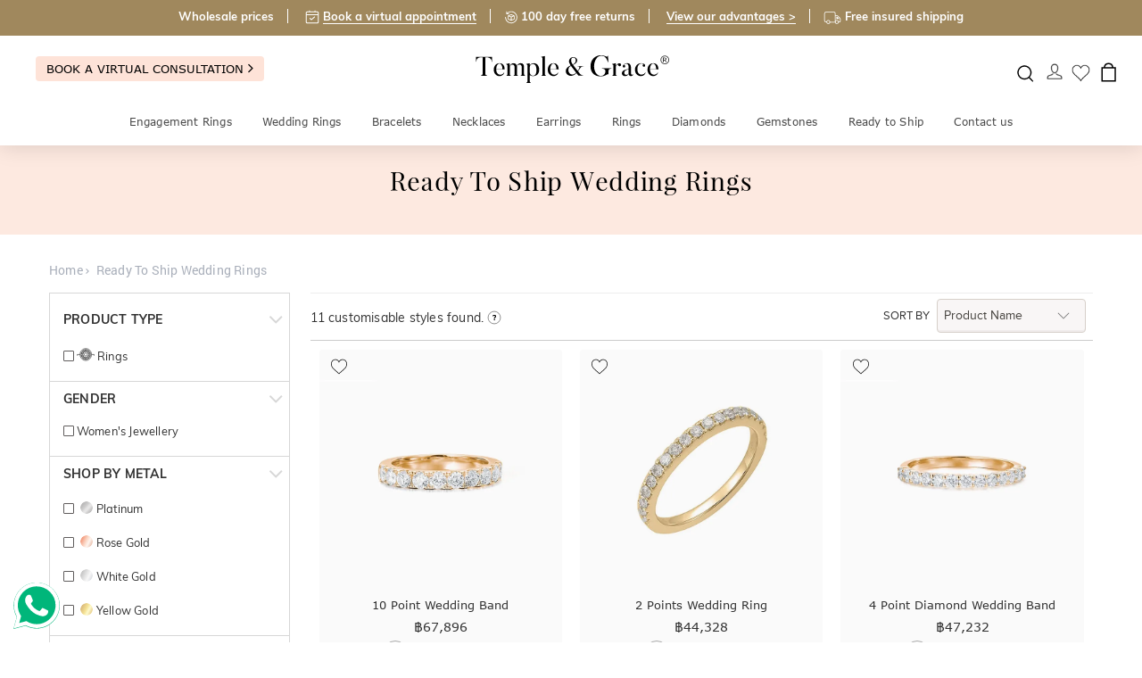

--- FILE ---
content_type: text/html; charset=utf-8
request_url: https://templeandgrace.co.th/ready-to-ship-wedding-rings
body_size: 43559
content:

<!DOCTYPE html>
<html xmlns="http://www.w3.org/1999/xhtml" lang="en-th">
<head>
    <meta http-equiv="Content-Type" content="text/html; charset=utf-8" />
    <title>Ready to ship wedding rings | Temple and Grace Thailand</title>
    <meta name="description" content="ready to ship wedding rings//">
    <meta http-equiv="X-UA-Compatible" content="IE=edge">
    <meta name="viewport" content="width=device-width, initial-scale=1">
    <meta property="og:site_name" content="Temple & Grace Thailand">
<meta property="og:url" content="https://www.templeandgrace.co.th/ready-to-ship-wedding-rings">
<meta property="og:title" content="Ready to ship wedding rings | Temple and Grace Thailand">
<meta property="og:type" content="website">
<meta property="og:description" content="ready to ship wedding rings//">
    <meta name="apple-mobile-web-app-capable" content="yes">
    <meta name="apple-desktop-capable" content="yes">
    <meta name="author" content="">
    <link rel="canonical" href="https://www.templeandgrace.co.th/ready-to-ship-wedding-rings"/>
	<link rel="alternate" href="https://www.templeandgrace.com.au/ready-to-ship-wedding-rings" hreflang="en-au" />
    <link rel="alternate" href="https://www.templeandgrace.co.nz/ready-to-ship-wedding-rings" hreflang="en-nz" />
    <link rel="alternate" href="https://www.templeandgrace.ca/ready-to-ship-wedding-rings" hreflang="en-ca" />
    <link rel="alternate" href="https://www.templeandgrace.com/ready-to-ship-wedding-rings" hreflang="en-us" />
    <link rel="alternate" href="https://www.templeandgrace.sg/ready-to-ship-wedding-rings" hreflang="en-sg" />
    <link rel="alternate" href="https://www.templeandgrace.co.uk/ready-to-ship-wedding-rings" hreflang="en-gb" />
    <link rel="alternate" href="https://www.templeandgrace.eu/ready-to-ship-wedding-rings" hreflang="en" />
    <link rel="alternate" href="https://www.templeandgrace.my/ready-to-ship-wedding-rings" hreflang="en-my" />
    <link rel="alternate" href="https://www.templeandgrace.com.hk/ready-to-ship-wedding-rings" hreflang="en-hk" />
    <link rel="alternate" href="https://www.templeandgrace.co.th/ready-to-ship-wedding-rings" hreflang="en-th" />
    <link rel="alternate" href="https://www.templeandgrace.com.au/ready-to-ship-wedding-rings" hreflang="x-default" />
    
    <link href="/bundles/css?v=24" rel="stylesheet"/>

    <link href="/Content/svg-sprite.css?v=2" rel="stylesheet" />
    <link rel="stylesheet" type="text/css" media="all" href="/Content/stellarnav.css?v=10" />
    <link rel="shortcut icon" type="image/x-icon" href="/favicon.png?v=1" />
    
    
<style>
.button {border: none;}
p {font-size: 14px !important;}
.Addcart {margin-top: 10px;}
.wish_text-quick-view {margin-top: 22px;margin-left: 10px;}
.Prod_cat_size_inner {width: 92%;}
.for-brand img {width: 145px;}
.for-btn {display: block;margin-top: 20px;}
.right_icon {margin-right: 17px;width: 17%;margin: 15px 0 0;}
ul.nav li.dropdown:hover > ul.dropdown-menu {-webkit-transition-property: width;-webkit-transition-duration: 5s;-webkit-transition-delay: 2s;transition-property: width;transition-duration: 5s;transition-delay: 2s;}
label.error {color: #f00 !important;font-size: .875rem;}
.mr-4 {margin-right: 1rem;font-weight: bold;}
#viewAdvantages.modal button.close{opacity: 1;font-weight: normal;color: #000 !important;font-size: 38px;line-height: 0.8;text-shadow: none;float: none;position: absolute;top: 15px;right: 15px;}
#viewAdvantages .modal-backdrop.in{position: fixed;height: 100% !important;right:17px}
@media (max-width: 991.99px){
.pink_patch{overflow: hidden;}
.pink_patch-content{ overflow-x: auto; white-space: nowrap;}
.pink_patch-content span img{vertical-align: middle;margin-right: 4px;margin-bottom: 2px;}
.pink_patch-content::-webkit-scrollbar {display: none;scrollbar-width: thin;}
}
@media (min-width: 992px){
#viewAdvantages .modal-lg {width: 900px;}
}
@media screen and (min-width: 1280px) and (max-width: 1365px){
#viewAdvantages .modal-dialog {top: 12%;}
}
.v-a-t{vertical-align:top;}
.v-b{vertical-align: middle;}
.v-s{vertical-align: sub;}
.v-b1 {vertical-align: bottom;}
.v-tb{vertical-align: text-bottom;}
.logoBtn{display: flex;align-items: center;justify-content: space-between;max-width: 1200px;margin: 0 auto;padding: 0;}
.logoBtn .shop-btn{background: #fee3d8 !important;border:none;border-radius: 4px;padding: 6px 12px;font-size: 13px;color: #000!important;}
.logo-temple{position:relative;display: inline-block;}
.logo-temple .christmas-cap{position: absolute;top: -12px;left: -3px;width: 30px;height: 40px;z-index: 1;transform: rotate(10deg);}
@media (min-width: 1351px){
    .logoBtn{max-width: 1350px;margin: 0 auto;padding: 0;}
}
</style>
<!--<script id="timelyScript" src="//book.gettimely.com/widget/book-button-v1.5.js"></script>
<script>var bookingButton = new timelyButton('templeandgrace1', { "dontCreateButton": true });</script>-->
<script type="text/javascript" src="https://cdn.weglot.com/weglot.min.js"></script>
<script>
    Weglot.initialize({
        api_key: 'wg_e2cdf04b437447a8c25749d54249fc4c4',
		translate_search: true, // Translate search keywords from visitors' language
		search_parameter: "q", // Because my search input has name="s" attribute.
		search_forms: "form#frmSearchD, form#frmSearchM", // CSS selectors of <form> which contain search input
		switchers: [
			{
			  style: {
				
				with_flags: true,
				flag_type: "circle",
				invert_flags: false
			  },
			  // Move switcher somewhere in the page
			  location: {
				target: ".header-nav",
				sibling: null
			  }
			}
		  ],
		  cache: true
    });
</script>

</head>
<body>
    <!-- Header Start-->
        <div class="header Sticky">
            <div class="header-top hidden-xs hidden-sm" style="background:#a0885d">
                <h6 class="header_txt" style="color:#FFF">
                    <span style="padding-right:15px;border-right: 1px solid #fff;">Wholesale prices</span>
                    <span style="padding:0 15px;border-right: 1px solid #fff;"><img src="/images/virtual-appointment.svg?v=2" alt="Shop with Temple and Grace" width="16" style="width: 16px;vertical-align: middle;margin-right: 4px;margin-bottom: 3px;"><a href="/book-now" target="_blank" tabindex="0" style="color:#FFF;text-decoration:underline;text-underline-position: under;text-underline-offset: 1px;">Book a virtual appointment</a></span><span style="padding:0 15px;border-right: 1px solid #fff;"><img src="/images/free-returns.svg" width="16" alt="Shop with Temple and Grace" style="width: 16px;vertical-align: middle;margin-right: 3px;margin-bottom: 3px;">100 day free returns</span> <span style="padding:0 15px;border-right: 1px solid #fff;"><a class="btnModal" href="#viewAdvantages" style="color:#FFF;text-decoration:underline;text-underline-position: under;text-underline-offset: 1px;">View our advantages ></a></span><span style="padding-left:15px;"><img src="/images/free-shipping.svg?v=1" width="20" alt="Shop with Temple and Grace" style="width: 20px;vertical-align: middle;margin-right: 4px;">Free insured shipping</span></h6>
            </div>
            <div class="header-container text-center hidden-xs hidden-sm">
                <div class="logoBtn">
                    <div style="flex: 0 0 auto;margin-bottom: 9px;">
                        <a href="/book-now" target="_blank" class="shop-btn">Book a virtual consultation <i class="fa fa-angle-right" style="font-size: 17px;"></i></a>
                    </div>
                    <div style="flex: 1;">
                        <a href="/" class="logo-temple"><img src="/temple-and-grace-logo.svg?v=2" alt="Temple and Grace" style="margin-top:0px;"><!--<span class="christmas-cap"><img src="/images/santa-cap.svg" alt="Temple and Grace" class="img-responsive"></span>--></a>
                    </div>
                    <div style="flex: 0 0 21.1%;"></div>
                </div>
            </div>
            <div class="clearfix"></div>
            <!-- Menu Bar-->
            <div class="col-lg-12 p0">
                <!--Header Mobile Menubar start-->
                <div class="container visible-xs visible-sm p0" style="width:100%">
                    <div class="navbar-header">
                        <div class="logo1" style="margin: 14px 20px 0;">
                            <a href="/" class="logo-temple" style="margin-top: 2px;"><img src="/temple-and-grace-logo.svg" alt="Temple and Grace" /><!--<span class="christmas-cap"><img src="/images/santa-cap.svg" alt="Temple and Grace" class="img-responsive"></span>--></a>
                        </div>
                        <div class="clearfix"></div>
<div class="nav-items">
<ul class="disply-in-line-block-ul">
<li>
<div class="stellarnav">
<ul>
<li><a href='/jewellery/engagement-rings/'> Engagement Rings </a>
<ul>
<li><a href='/jewellery/engagement-rings' style="font-weight: 600 !important;">All Engagement Rings <img src="/images/path-arrow.svg" alt="All Engagement Rings" class="path-arrow"></a></li>
<li><a href='/jewellery/engagement-rings/diamond-engagement-rings' style="font-weight: 600 !important;">Diamond Engagement Rings <img src="/images/path-arrow.svg" alt="Diamond Engagement Rings" class="path-arrow"></a></li>
<li style="display:block"><a href='/jewellery/engagement-rings/gemstone-engagement-rings' style="font-weight:normal">or shop by diamond cut</a>
<ul>
<li class="mobi-menu-subcat"><a href='/jewellery/engagement-rings/round-brilliant-cut-engagement-rings'><div class="svgMenu-icon icon-round icon-round-dims" style="margin-right: 5px;"></div>Round cut ring</a></li>
<li class="mobi-menu-subcat"><a href='/jewellery/engagement-rings/oval-cut-engagement-rings'><div class="svgMenu-icon icon-oval icon-oval-dims" style="margin-right: 5px;"></div>Oval cut ring</a></li>
<li class="mobi-menu-subcat"><a href='/jewellery/engagement-rings/princess-cut-engagement-rings'><div class="svgMenu-icon icon-princess icon-princess-dims" style="margin-right: 5px;"></div>Princess</a></li>
<li class="mobi-menu-subcat"><a href='/jewellery/engagement-rings/pear-cut-engagement-rings'><div class="svgMenu-icon icon-pear icon-pear-dims" style="margin-right: 5px;"></div>Pear</a></li>
<li class="mobi-menu-subcat"><a href='/jewellery/engagement-rings/emerald-cut-engagement-rings'><div class="svgMenu-icon icon-emerald icon-emerald-dims" style="margin-right: 5px;vertical-align: sub;"></div>Emerald</a></li>
<li class="mobi-menu-subcat"><a href='/jewellery/engagement-rings/cushion-cut-engagement-rings'><div class="svgMenu-icon icon-cushion icon-cushion-dims" style="margin-right: 5px;vertical-align: sub;"></div>Cushion</a></li>
<li class="mobi-menu-subcat"><a href='/jewellery/engagement-rings/asscher-cut-engagement-rings'><div class="svgMenu-icon icon-asscher icon-asscher-dims" style="margin-right: 5px;vertical-align: text-bottom;"></div>Asscher</a></li>
<li class="mobi-menu-subcat"><a href='/jewellery/engagement-rings/marquise-cut-engagement-rings'><div class="svgMenu-icon icon-marquise icon-marquise-dims" style="margin-right: 5px;vertical-align: sub;"></div>Marquise </a></li>
<li class="mobi-menu-subcat"><a href='/jewellery/engagement-rings/heart-cut-engagement-rings'><div class="svgMenu-icon icon-heart icon-heart-dims" style="margin-right: 5px;vertical-align: sub;"></div>Heart</a></li>
<li class="mobi-menu-subcat"><a href='/jewellery/engagement-rings/radiant-cut-engagement-rings'><div class="svgMenu-icon icon-radiant icon-radiant-dims" style="margin-right: 5px;vertical-align: sub;"></div>Radiant</a></li>
</ul>
</li>
<li style="display:block"><a href='/jewellery/engagement-rings/diamond-engagement-rings' style="font-weight:normal">or shop by style</a>
<ul>
<li class="mobi-menu-subcat"><a href='/jewellery/engagement-rings/solitaire-engagement-rings'><div class="svgMenu-icon icon-solitaire" style="margin-right: 5px;"></div>Solitaire</a></li>
<li class="mobi-menu-subcat"><a href='/jewellery/engagement-rings/pave-engagement-rings'><div class="svgMenu-icon icon-pave" style="margin-right: 5px;"></div>Pave</a></li>
<li class="mobi-menu-subcat"><a href='/jewellery/engagement-rings/channel-set-engagement-rings'><div class="svgMenu-icon icon-channelset" style="margin-right: 5px;"></div>Channel-set </a></li>
<li class="mobi-menu-subcat"><a href='/jewellery/engagement-rings/side-stone-engagement-rings'><div class="svgMenu-icon icon-sidestone" style="margin-right: 5px;"></div>Side-stone </a></li>
<li class="mobi-menu-subcat"><a href='/jewellery/engagement-rings/tension-engagement-rings'><div class="svgMenu-icon icon-tension" style="margin-right: 5px;"></div>Tension </a></li>
<li class="mobi-menu-subcat"><a href='/jewellery/engagement-rings/vintage-engagement-rings'><div class="svgMenu-icon icon-vintage" style="margin-right: 5px;"></div>Vintage</a></li>
<li class="mobi-menu-subcat"><a href='/jewellery/engagement-rings/halo-engagement-rings'><div class="svgMenu-icon icon-halo" style="margin-right: 5px;"></div>Halo</a></li>
<li class="mobi-menu-subcat"><a href='/jewellery/engagement-rings/three-stone-engagement-rings'><div class="svgMenu-icon icon-threestone" style="margin-right: 5px;"></div>Three-Stone</a></li>
</ul>
</li>
<li style="display:block"><a href='/' style="font-weight:normal">or shop by metal</a>
<ul>
<li class="mobi-menu-subcat"><a href='/jewellery/engagement-rings/platinum-engagement-rings'><div class="svgMenu-icon icon-platinum icon-platinum-dims" style="vertical-align: bottom;margin-right: 5px;"></div>Platinum Rings</a></li>
<li class="mobi-menu-subcat"><a href='/jewellery/engagement-rings/rose-gold-engagement-rings'><div class="svgMenu-icon icon-rosegold icon-rosegold-dims" style="vertical-align: bottom;margin-right: 5px;"></div>Rose Gold Rings</a></li>
<li class="mobi-menu-subcat"><a href='/jewellery/engagement-rings/white-gold-engagement-rings'><div class="svgMenu-icon icon-whitegold icon-whitegold-dims" style="vertical-align: bottom;margin-right: 5px;"></div>White Gold Rings</a></li>
<li class="mobi-menu-subcat"><a href='/jewellery/engagement-rings/yellow-gold-engagement-rings'><div class="svgMenu-icon icon-yellow-gold icon-yellow-gold-dims" style="vertical-align: bottom;margin-right: 5px;"></div>Yellow Gold Rings</a></li>
</ul>
</li>
<li><a href='/lab-grown-diamond-rings' style="font-weight: 600 !important;">Lab Grown Diamond Rings <img src="/images/path-arrow.svg" alt="Lab Grown Diamond Rings" class="path-arrow"></a></li>
<li><a href='/jewellery/engagement-rings/gemstone-engagement-rings' style="font-weight: 600 !important;">Gemstone Engagement Rings <img src="/images/path-arrow.svg" alt="Gemstone Engagement Rings" class="path-arrow"></a></li>
<li><a href='/jewellery/engagement-rings/moissanite-engagement-rings' style="font-weight: 600 !important;">Moissanite Engagement Rings <img src="/images/path-arrow.svg" alt="Moissanite Engagement Rings" class="path-arrow"></a></li>
<li><a href='/jewellery/engagement-rings/cluster-engagement-rings' style="font-weight: 600 !important;">Cluster Engagement Rings <img src="/images/path-arrow.svg" alt="Cluster Engagement Rings" class="path-arrow"></a></li>
<li><a href='/jewellery/engagement-rings/black-diamond-engagement-rings' style="font-weight: 600 !important;">Black Diamond Engagement Rings <img src="/images/path-arrow.svg" alt="Black Diamond Engagement Rings" class="path-arrow"></a></li>
<li><a href='/jewellery/engagement-rings/mens-engagement-rings' style="font-weight: 600 !important;">Mens Engagement Rings <img src="/images/path-arrow.svg" alt="Mens Engagement Rings" class="path-arrow"></a></li>
<li><a href='/jewellery/engagement-rings/hidden-halo-engagement-rings' style="font-weight: 600 !important;">Hidden Halo Engagement Rings <img src="/images/path-arrow.svg" alt="Hidden Halo Engagement Rings" class="path-arrow"></a></li>
<li><a href='/lab-grown-diamond-rings/pink-lab-diamond-engagement-rings' style="font-weight: 600 !important;">Pink Lab Diamond Engagement Rings <img src="/images/path-arrow.svg" alt="Pink Lab Diamond Engagement Rings" class="path-arrow" /></a></li>
<li><a href='/jewellery/engagement-rings/sapphire-engagement-rings' style="font-weight: 600 !important;">Sapphire Engagement Rings <img src="/images/path-arrow.svg" alt="Sapphire Engagement Rings" class="path-arrow" /></a></li>
</ul>
</li>
<li>
<a href='javascript:void(0)'>Wedding Rings</a>
<ul>
<li><a href='/wedding-rings' style="font-weight: 600 !important;">All Wedding Rings <img src="/images/path-arrow.svg" alt="All Wedding Rings" class="path-arrow"></a></li>
<li><a href='javascript:void(0)' style="font-weight:normal">Unique Wedding Rings</a>
<ul>

<li><a href="/wedding-rings/diamond-wedding-bands"><div class="svgMenu-icon icon-diamondrings" style="margin-right: 5px;"></div>Diamond Wedding Bands</a></li>
<li><a href='/wedding-rings/meteorite-rings'><div class="svgMenu-icon icon-meteoriterings" style="margin-right: 5px;"></div>Meteorite Rings</a></li>
<li><a href='/wedding-rings/whisky-barrel-rings'><div class="svgMenu-icon icon-whiskeybarrel" style="margin-right: 5px;"></div>Whisky Barrel Rings</a></li>
<li><a href='/wedding-rings/guitar-string-rings'><div class="svgMenu-icon icon-guitarstringrings" style="margin-right: 5px;"></div>Guitar String Rings</a></li>
<li><a href='/wedding-rings/dinosaur-bone-rings'><div class="svgMenu-icon icon-dinosaurbonerings" style="margin-right: 5px;"></div>Dinosaur Bone Rings</a></li>
<li><a href='/wedding-rings/wood-rings'><div class="svgMenu-icon icon-woodrings" style="margin-right: 5px;"></div>Wood Rings</a></li>
<li><a href='/wedding-rings/antler-rings'><div class="svgMenu-icon icon-antlerrings" style="margin-right: 5px;"></div>Antler Rings</a></li>
<li><a href='/wedding-rings/stardust-rings'><div class="svgMenu-icon icon-stardustrings" style="margin-right: 5px;"></div>Stardust Rings</a></li>
<li><a href="/wedding-rings/mens-wedding-rings/elysium-rings"><div class="svgMenu-icon icon-elysium_rings" style="margin-right: 5px;"></div>Elysium Rings</a></li>
<li><a href='/lab-diamond-wedding-rings'><div class="svgMenu-icon icon-diamondrings" style="margin-right: 5px;"></div>Lab Diamond Rings</a></li>
<li><a href="/wedding-rings/plain-wedding-bands"><div class="svgMenu-icon icon-classicweddingring mr-5"></div>Plain Wedding Bands</a></li>
</ul>
</li>
<li><a href='/wedding-rings/gold-wedding-rings' style="font-weight: 600 !important;">All Gold Rings <img src="/images/path-arrow.svg" alt="All Wedding Rings" class="path-arrow"></a></li>
<li>
<a href='javascript:void(0)' style="font-weight:normal">or shop by metal</a>
<ul>
<li class="mobi-menu-subcat"><a href='/wedding-rings/gold-wedding-rings/rose-gold-wedding-bands'><div class="svgMenu-icon icon-rosegold icon-rosegold-dims" style="vertical-align: bottom;margin-right: 5px;"></div>Rose Gold Rings</a></li>
<li class="mobi-menu-subcat"><a href='/wedding-rings/gold-wedding-rings/white-gold-wedding-bands'><div class="svgMenu-icon icon-whitegold icon-whitegold-dims" style="vertical-align: bottom;margin-right: 5px;"></div>White Gold Rings</a></li>
<li class="mobi-menu-subcat"><a href='/wedding-rings/gold-wedding-rings/yellow-gold-wedding-bands'><div class="svgMenu-icon icon-yellow-gold icon-yellow-gold-dims" style="vertical-align: bottom;margin-right: 5px;"></div>Yellow Gold Rings</a></li>
<li class="mobi-menu-subcat"><a href='/wedding-rings/platinum-wedding-rings'><div class="svgMenu-icon icon-platinum icon-platinum-dims mr-5"></div>Platinum Rings</a></li>
<li class="mobi-menu-subcat"><a href='/wedding-rings/mens-wedding-rings/tantalum-rings'><div class="svgMenu-icon icon-titaniummetal icon-titaniummetal-dims mr-5"></div>Tantalum Rings</a></li>
<li class="mobi-menu-subcat"><a href='/wedding-rings/palladium-rings'><img src="/images/head_icon/palladium-wedding-rings-metal.svg" alt="Palladium Rings" class="v-b1 mr-5" />Palladium Rings</a></li>
<li class="mobi-menu-subcat"><a href='/tungsten-rings'><img src="/images/head_icon/tungsten-metal.svg" alt="Tungsten Rings" class="v-b1 mr-5" />Tungsten Rings</a></li>
</ul>
</li>
<li><a href='javascript:void(0)' style="font-weight:normal">shop by diamond cut</a>
<ul>
<li class="mobi-menu-subcat"><a href="/round-wedding-rings"><div class="svgMenu-icon icon-round icon-round-dims" style="margin-right: 5px;"></div>Round Wedding Rings</a></li>
<li class="mobi-menu-subcat"><a href="/oval-wedding-rings"><div class="svgMenu-icon icon-oval icon-oval-dims" style="margin-right: 5px;"></div>Oval Wedding Rings</a></li>
<li class="mobi-menu-subcat"><a href="/baguette-wedding-rings"><img src="/images/head_icon/baguette-cut.svg?v=1" alt="Baguette Wedding Rings" width="20" height="18" class="v-b1 mr-5" style="margin-right: 5px;width: 20px;height: 18px;">Baguette Wedding Rings</a></li>
<li class="mobi-menu-subcat"><a href="/princess-wedding-rings"><div class="svgMenu-icon icon-princess icon-princess-dims" style="margin-right: 5px;"></div>Princess Wedding Rings</a></li>
<li class="mobi-menu-subcat"><a href="/emerald-diamond-wedding-rings"><div class="svgMenu-icon icon-emerald icon-emerald-dims v-s" style="margin-right: 5px;"></div>Emerald Wedding Rings</a></li>
<li class="mobi-menu-subcat"><a href="/marquise-wedding-rings"><div class="svgMenu-icon icon-marquise icon-marquise-dims v-s" style="margin-right: 5px;"></div>Marquise Wedding Rings</a></li>
</ul>
</li>
<li><a href='javascript:void(0)' style="font-weight:normal">shop by diamond colour</a>
<ul>
<li class="mobi-menu-subcat"><a href="/pink-diamond-wedding-rings" style="padding-left: 29px;"><img src="/images/head_icon/pink-diamond.jpg" width="15" height="15" alt="Pink Diamond Wedding Rings" class="v-s" style="margin-right: 10px;">Pink Diamond Wedding Rings</a></li>
<li class="mobi-menu-subcat stone"><a href="/black-diamond-wedding-rings"><div class="enhanced-black-diamond stone-img" style="margin-right: 5px;"></div>Black Diamond Wedding Rings</a></li>
<li class="mobi-menu-subcat"><a href="/yellow-diamond-wedding-rings" style="padding-left: 29px;"><img src="/images/head_icon/yellow-diamond.jpg" width="15" height="15" alt="Yellow Diamond Wedding Rings" class="v-s" style="margin-right: 10px;">Yellow Diamond Wedding Rings</a></li>
</ul>
<li><a href='/wedding-rings/womens-wedding-rings' style="font-weight: 600 !important;">All Women's wedding Rings <img src="/images/path-arrow.svg" alt="All Women's wedding Rings" class="path-arrow"></a></li>
<li><a href='javascript:void(0)' style="font-weight:normal">or shop by style</a>
<ul>
<li class="mobi-menu-subcat"><a href='/wedding-rings/womens-wedding-rings/classic-wedding-rings'><div class="svgMenu-icon icon-classicweddingring" style="margin-right: 5px;"></div>Classic Wedding Rings</a></li>
<li class="mobi-menu-subcat"><a href='/wedding-rings/womens-wedding-rings/curved-wedding-bands'><img src="/images/Menu_logo/curved-wedding-band.svg" alt="Curved Wedding Bands" class="v-s" /><span style="margin-left: 5px;">Curved Wedding Bands</span></a></li>
<li class="mobi-menu-subcat"><a href='/wedding-rings/womens-wedding-rings/eternity-wedding-rings'><div class="svgMenu-icon icon-eternityrings" style="margin-right: 5px;"></div>Eternity Rings</a></li>
<li class="mobi-menu-subcat"><a href='/wedding-rings/womens-wedding-rings/anniversary-rings'><div class="svgMenu-icon icon-anniversaryrings" style="margin-right: 5px;"></div>Anniversary Rings</a></li>
<li class="mobi-menu-subcat"><a href='/wedding-rings/womens-wedding-rings/diamond-wedding-rings'><div class="svgMenu-icon icon-diamondrings" style="margin-right: 5px;"></div>Diamond Rings</a></li>
<li class="mobi-menu-subcat"><a href='/wedding-rings/womens-wedding-rings/stackable-rings'><div class="svgMenu-icon icon-stackablerings" style="margin-right: 5px;"></div>Stackable Rings</a></li>
<li class="mobi-menu-subcat"><a href='/wedding-rings/gemstone-wedding-rings'><div class="svgMenu-icon icon-gemstone" style="margin-right: 5px;"></div>Gemstone Rings</a></li>
<li class="mobi-menu-subcat"><a href='/wedding-rings/womens-wedding-rings/russian-wedding-rings'><img src="/images/Menu_logo/russian-wedding-rings.svg" alt="Russian Wedding Rings" class="v-s" /><span style="margin-left: 5px;">Russian Wedding Rings</span></a></li>
<li class="mobi-menu-subcat"><a href='/wedding-rings/womens-wedding-rings/vintage-wedding-rings'><img src="/images/Menu_logo/vintage-wedding-rings.svg" alt="Vintage Wedding Rings" class="v-s" /><span style="margin-left: 5px;">Vintage Wedding Rings</span></a></li>
<li class="mobi-menu-subcat"><a href="/wedding-rings/womens-wedding-rings/plain-wedding-rings"><div class="svgMenu-icon icon-classicweddingring mr-5"></div>Plain Wedding Rings</a></li>
</ul>
</li>
<li>
<a href='javascript:void(0)' style="font-weight:normal">or shop by metal</a>
<ul>
<li class="mobi-menu-subcat"><a href="/wedding-rings/womens-wedding-rings/gold-wedding-rings" title="Women's Gold rings"><img src="/images/head_icon/all-gold-metal.svg?v=7" alt="Women's Gold rings" class="v-b1 mr-5">Gold Rings</a></li>
<li class="mobi-menu-subcat"><a href='/wedding-rings/womens-wedding-rings/platinum-wedding-rings'><div class="svgMenu-icon icon-platinum icon-platinum-dims" style="vertical-align: bottom;margin-right: 5px;"></div>Platinum Rings</a></li>
<li class="mobi-menu-subcat"><a href='/wedding-rings/womens-wedding-rings/rose-gold-wedding-rings'><div class="svgMenu-icon icon-rosegold icon-rosegold-dims" style="vertical-align: bottom;margin-right: 5px;"></div>Rose Gold Rings</a></li>
<li class="mobi-menu-subcat"><a href='/wedding-rings/womens-wedding-rings/white-gold-wedding-rings'><div class="svgMenu-icon icon-whitegold icon-whitegold-dims" style="vertical-align: bottom;margin-right: 5px;"></div>White Gold Rings</a></li>
<li class="mobi-menu-subcat"><a href='/wedding-rings/womens-wedding-rings/yellow-gold-wedding-rings'><div class="svgMenu-icon icon-yellow-gold icon-yellow-gold-dims" style="vertical-align: bottom;margin-right: 5px;"></div>Yellow Gold Rings</a></li>
<!--<li class="mobi-menu-subcat"><a href="/wedding-rings/womens-wedding-rings/palladium-wedding-bands"><img src="/images/head_icon/palladium-wedding-rings-metal.svg" alt="Palladium Rings" class="v-b1 mr-5">Palladium Rings</a></li>-->
<li class="mobi-menu-subcat"><a href='/tungsten-rings/womens-tungsten-wedding-rings'><img src="/images/head_icon/tungsten-metal.svg" alt="Tungsten Rings" class="v-b1 mr-5" />Tungsten Rings</a></li>
</ul>
</li>
<li>
<a href='/wedding-rings/mens-wedding-rings' style="font-weight: 600 !important;">All Men's Wedding Rings <img src="/images/path-arrow.svg" alt="All Men's Wedding Rings" class="path-arrow"></a>
</li>
<li>
<a href='javascript:void(0)' style="font-weight:normal">or shop by style</a>
<ul>
<li class="mobi-menu-subcat"><a href='/wedding-rings/mens-wedding-rings/classic-wedding-rings'><div class="svgMenu-icon icon-classicweddingring" style="margin-right: 5px;"></div>Classic Wedding Rings</a></li>
<li class="mobi-menu-subcat"><a href='/wedding-rings/mens-wedding-rings/carved-wedding-rings'><div class="svgMenu-icon icon-carvedrings" style="margin-right: 5px;"></div>Carved Rings</a></li>
<li class="mobi-menu-subcat"><a href='/wedding-rings/mens-wedding-rings/diamond-wedding-rings'><div class="svgMenu-icon icon-diamondrings" style="margin-right: 5px;"></div>Diamond Rings</a></li>
<li class="mobi-menu-subcat"><a href='/wedding-rings/mens-wedding-rings/two-tone-metal-wedding-rings'><div class="svgMenu-icon icon-twotone" style="margin-right: 5px;"></div>Two Tone Metal Rings</a></li>
<li class="mobi-menu-subcat"><a href='/wedding-rings/mens-wedding-rings/signet-rings'><div class="svgMenu-icon icon-signetring" style="margin-right: 5px;"></div>Signet Rings</a></li>
<li class="mobi-menu-subcat"><a href='/wedding-rings/mens-wedding-rings/russian-wedding-bands'><img src="/images/Menu_logo/russian-wedding-bands.svg" alt="Russian Wedding Bands" class="v-s" /><span style="margin-left: 5px;">Russian Wedding Bands</span></a></li>
<li class="mobi-menu-subcat"><a href="/wedding-rings/mens-wedding-rings/plain-wedding-rings"><div class="svgMenu-icon icon-classicweddingring mr-5"></div>Plain Wedding Rings</a></li>
<li class="mobi-menu-subcat"><a href="/wedding-rings/personalised-rings"><img src="/images/Menu_logo/personalised-rings.svg" width="34" alt="Personalised Rings" class="v-b" /><span style="margin-left: 5px;">Personalised Rings</span></a></li>
</ul>
</li>
<li>
<a href='javascript:void(0)' style="font-weight:normal">or shop by metal</a>
<ul>
<li class="mobi-menu-subcat"><a href="/wedding-rings/mens-wedding-rings/gold-wedding-rings" title="Men's Gold rings"><img src="/images/head_icon/all-gold-metal.svg?v=7" alt="Men's Gold rings" class="v-b1 mr-5">Gold Rings</a></li>
<li class="mobi-menu-subcat"><a href='/wedding-rings/mens-wedding-rings/platinum-wedding-rings'><div class="svgMenu-icon icon-platinum icon-platinum-dims" style="vertical-align: bottom;margin-right: 5px;"></div>Platinum Rings</a></li>
<li class="mobi-menu-subcat"><a href='/wedding-rings/mens-wedding-rings/rose-gold-wedding-rings'><div class="svgMenu-icon icon-rosegold icon-rosegold-dims" style="vertical-align: bottom;margin-right: 5px;"></div>Rose Gold Rings</a></li>
<li class="mobi-menu-subcat"><a href='/wedding-rings/mens-wedding-rings/white-gold-wedding-rings'><div class="svgMenu-icon icon-whitegold icon-whitegold-dims" style="vertical-align: bottom;margin-right: 5px;"></div>White Gold Rings</a></li>
<li class="mobi-menu-subcat"><a href='/wedding-rings/mens-wedding-rings/yellow-gold-wedding-rings'><div class="svgMenu-icon icon-yellow-gold icon-yellow-gold-dims" style="vertical-align: bottom;margin-right: 5px;"></div>Yellow Gold Rings</a></li>
<li class="mobi-menu-subcat"><a href='/wedding-rings/mens-wedding-rings/zirconium-wedding-rings'><div class="svgMenu-icon icon-zirconium icon-zirconium-dims" style="vertical-align: bottom;margin-right: 5px;"></div>Zirconium Rings</a></li>
<li class="mobi-menu-subcat"><a href='/wedding-rings/mens-wedding-rings/silver-wedding-rings'><div class="svgMenu-icon icon-silver icon-silver-dims" style="vertical-align: bottom;margin-right: 5px;"></div>Silver Rings</a></li>
<li class="mobi-menu-subcat"><a href='/wedding-rings/mens-wedding-rings/titanium-wedding-rings'><div class="svgMenu-icon icon-titanium icon-titanium-dims" style="vertical-align: bottom;margin-right: 5px;"></div>Titanium Rings</a></li>
<li class="mobi-menu-subcat"><a href='/wedding-rings/mens-wedding-rings/tantalum-rings'><div class="svgMenu-icon icon-titaniummetal icon-titaniummetal-dims" style="vertical-align: bottom;margin-right: 5px;"></div>Tantalum Rings</a></li>
<li class="mobi-menu-subcat"><a href='/wedding-rings/mens-wedding-rings/elysium-rings'><div class="svgMenu-icon icon-elysium icon-elysium-dims" style="vertical-align: bottom;margin-right: 5px;"></div>Elysium Rings</a></li>
<li class="mobi-menu-subcat"><a href="/wedding-rings/mens-wedding-rings/palladium-wedding-rings"><img src="/images/head_icon/palladium-wedding-rings-metal.svg" alt="Palladium Rings" class="v-b1 mr-5">Palladium Rings</a></li>
<li class="mobi-menu-subcat"><a href='/wedding-rings/mens-wedding-rings/platinum-3d-rings'><img src="/images/head_icon/platinum-3d-rings-metal.svg" alt="Platinum 3D Rings" class="v-b1 mr-5" />Platinum 3D Rings</a></li>
<li class="mobi-menu-subcat"><a href='/tungsten-rings/mens-tungsten-wedding-rings'><img src="/images/head_icon/tungsten-metal.svg" alt="Tungsten Rings" class="v-b1 mr-5" />Tungsten Rings</a></li>
</ul>
</li>
<li><a href='/wedding-ring-sets' style="font-weight: 600 !important;">Wedding Ring Sets <img src="/images/path-arrow.svg" alt="Wedding Ring Sets" class="path-arrow"></a></li>
<li><a href='javascript:void(0)' style="font-weight:normal">view rings for</a>
<ul>
<li class="mobi-menu-subcat"><a href='/wedding-ring-sets/couple-rings'>Couples</a></li>
<li class="mobi-menu-subcat"><a href='/wedding-rings/gay-mens-ring'>Gay Couples</a></li>
<li class="mobi-menu-subcat"><a href='/wedding-rings/lesbian-wedding-rings'>Lesbian Couples</a></li>
</ul>
</li>
<li><a href='javascript:void(0)'>By Brand</a>
<ul>
<li><a href='/wedding-rings/dora-wedding-rings' style="font-weight: 600 !important;">Dora Rings <img src="/images/path-arrow.svg" alt="Dora Rings" class="path-arrow"></a></li>
<li><a href='/wedding-rings/p-w-beck-wedding-rings' style="font-weight: 600 !important;">PW Beck Rings <img src="/images/path-arrow.svg" alt="PW Beck Rings" class="path-arrow"></a></li>
</ul>
</li>
</ul>
</li>
<li><a href='javascript:void(0)'>Bracelets</a>
    <ul>
        <li><a href="/jewellery/bracelets" style="font-weight: 600 !important;">All Bracelets <img src="/images/path-arrow.svg" alt="All Bracelets" class="path-arrow"></a></li>
        <li style="display:block"><a href='javascript:void(0)' style="font-weight:normal">or shop by style</a>
            <ul>
                <li class="mobi-menu-subcat"><a href="/jewellery/tennis-bracelets"><div class="svgMenu-icon icon-tennisbracelet icon-tennisbracelet-dims" style="vertical-align: top;margin-right: 4px;"></div>Tennis Bracelets</a></li>
                <li class="mobi-menu-subcat"><a href="/jewellery/diamond-bracelets"><div class="svgMenu-icon icon-diamondbrace icon-diamondbrace-dims" style="vertical-align: top;margin-right: 5px;"></div>Diamond Bracelets</a></li>
                <li class="mobi-menu-subcat"><a href="/jewellery/gemstone-bracelets"><div class="svgMenu-icon icon-gembrace icon-gembrace-dims" style="vertical-align: top;margin-right: 5px;"></div>Gemstone Bracelets</a></li>
                <li class="mobi-menu-subcat"><a href="/jewellery/pearl-bracelets"><div class="svgMenu-icon icon-peralbrace icon-peralbrace-dims" style="vertical-align: top;margin-right: 5px;"></div>Pearl Bracelets</a></li>
                <li class="mobi-menu-subcat"><a href="/jewellery/gold-bracelets"><div class="svgMenu-icon" style="margin-top: -2px;height: 20px;vertical-align: top;margin-right: 2px;"><img src="/images/head_icon/gold-bracelets.svg?v=0.1" alt="Gold Bracelets"></div>Gold Bracelets</a></li>
                <li class="mobi-menu-subcat"><a href="/jewellery/black-diamond-bracelets"><div class="svgMenu-icon" style="margin-top: -2px;height: 20px;vertical-align: top;margin-right: 4px;"><img src="/images/head_icon/black-diamond-bracelets.svg" width="20" alt="Black Diamond Bracelets"></div>Black Diamond Bracelets</a></li>
                <li class="mobi-menu-subcat"><a href="/jewellery/cuff-bracelets"><div class="svgMenu-icon" style="margin-top: -2px;height: 20px;vertical-align: top;margin-right: 4px;"><img src="/images/head_icon/cuff-bracelets.svg" width="20" alt="Cuff Bracelets"></div>Cuff Bracelets</a></li>
                <li class="mobi-menu-subcat"><a href="/jewellery/stacking-bracelets"><div class="svgMenu-icon" style="margin-top: -2px;height: 20px;vertical-align: top;margin-right: 4px;"><img src="/images/head_icon/satcking-bracelets.svg" width="20" alt="Stacking Bracelets"></div>Stacking Bracelets</a></li>
            </ul>
        </li>
        <li style="display:block"><a href='javascript:void(0)' style="font-weight:normal">or shop by metal</a>
            <ul>
                <li class="mobi-menu-subcat"><a href="/jewellery/white-gold-bracelets"><div class="svgMenu-icon" style="margin-top: -2px;height: 20px;vertical-align: top;margin-right: 4px;"><img src="/images/head_icon/white-gold-filled.svg" width="20" alt="White Gold Bracelets"></div>White Gold Bracelets</a></li>
                <li class="mobi-menu-subcat"><a href="/jewellery/yellow-gold-bracelets"><div class="svgMenu-icon" style="margin-top: -2px;height: 20px;vertical-align: top;margin-right: 4px;"><img src="/images/head_icon/yellow-gold-filled.svg" width="20" alt="Yellow Gold Bracelets"></div>Yellow Gold Bracelets</a></li>
                <li class="mobi-menu-subcat"><a href="/jewellery/rose-gold-bracelets"><div class="svgMenu-icon" style="margin-top: -2px;height: 20px;vertical-align: top;margin-right: 4px;"><img src="/images/head_icon/rose-gold-filled.svg" width="20" alt="Rose Gold Bracelets"></div>Rose Gold Bracelets</a></li>
                <li class="mobi-menu-subcat"><a href="/jewellery/platinum-bracelets"><div class="svgMenu-icon" style="margin-top: -2px;height: 20px;vertical-align: top;margin-right: 4px;"><img src="/images/head_icon/platimun-gold-filled.svg" width="20" alt="Platinum Bracelets"></div>Platinum Bracelets</a></li>
            </ul>
        </li>
        <li><a href="/jewellery/womens-bracelets" style="font-weight: 600 !important;">All Women's Bracelets <img src="/images/path-arrow.svg" alt="All Women's Bracelets" class="path-arrow"></a></li>
        <li style="display:block"><a href='javascript:void(0)' style="font-weight:normal">or shop by style</a>
            <ul>
                <li class="mobi-menu-subcat"><a href="/jewellery/womens-diamond-bracelets">Diamond Bracelets</a></li>
                <li class="mobi-menu-subcat"><a href="/jewellery/womens-tennis-bracelets">All Tennis Bracelets</a></li>
<li class="mobi-menu-subcat"><a href="/jewellery/womens-tennis-bracelets/diamond-tennis-bracelets">Natural Diamond Tennis Bracelets</a></li>
<li class="mobi-menu-subcat"><a href="/jewellery/womens-tennis-bracelets/lab-diamond-tennis-bracelets">Lab Diamond Tennis Bracelets</a></li>
                <li class="mobi-menu-subcat"><a href="/jewellery/womens-gemstone-bracelets">Gemstone Bracelets</a></li>
                <li class="mobi-menu-subcat"><a href="/jewellery/womens-gold-bracelets">Gold Bracelets</a></li>
                <li class="mobi-menu-subcat"><a href="/jewellery/womens-pearl-bracelets">Pearl Bracelets</a></li>
                <li class="mobi-menu-subcat"><a href="/jewellery/womens-cuff-bracelets">Cuff Bracelets</a></li>
            </ul>
        </li>
        <li><a href="/jewellery/bangles" style="font-weight: 600 !important;">All Women's Bangles <img src="/images/path-arrow.svg" alt="All Women's Bangles" class="path-arrow"></a></li>
        <li style="display:block"><a href='javascript:void(0)' style="font-weight:normal">or shop by style</a>
            <ul>
                <li class="mobi-menu-subcat"><a href="/jewellery/diamond-bangles">Diamond Bangles</a></li>
                <li class="mobi-menu-subcat"><a href="/jewellery/gemstone-bangles">Gemstone Bangles</a></li>
                <li class="mobi-menu-subcat"><a href="/jewellery/pearl-bangles">Pearl Bangles</a></li>
                <li class="mobi-menu-subcat"><a href="/jewellery/gold-bangles">Gold Bangles</a></li>
                <li class="mobi-menu-subcat"><a href="/jewellery/cuff-bangles">Cuff Bangles</a></li>
            </ul>
        </li>
        <li><a href="/jewellery/mens-bracelets" style="font-weight: 600 !important;">All Men's Bracelets <img src="/images/path-arrow.svg" alt="All Men's Bracelets" class="path-arrow"></a></li>
        <li style="display:block"><a href='javascript:void(0)' style="font-weight:normal">or shop by style</a>
            <ul>
                <li class="mobi-menu-subcat"><a href="/jewellery/mens-diamond-bracelets">Diamond Bracelets</a></li>
                <li class="mobi-menu-subcat"><a href="/jewellery/mens-tennis-bracelets">Tennis Bracelets</a></li>
                <li class="mobi-menu-subcat"><a href="/jewellery/mens-gold-bracelets">Gold Bracelets</a></li>
                <li class="mobi-menu-subcat"><a href="/jewellery/mens-gemstone-bracelets">Gemstone Bracelets</a></li>
                <li class="mobi-menu-subcat"><a href="/jewellery/mens-cuff-bracelets">Cuff Bracelets</a></li>
                <li class="mobi-menu-subcat"><a href="/jewellery/mens-pearl-bracelets">Pearl Bracelets</a></li>
            </ul>
        </li>
        <li><a href="/jewellery/gemstone-bracelets" style="font-weight: 600 !important;">All Gemstone Bracelets <img src="/images/path-arrow.svg" alt="All Gemstone Bracelets" class="path-arrow"></a></li>
        <li style="display:block"><a href='javascript:void(0)' style="font-weight:normal">or shop by type</a>
            <ul>
                <li class="mobi-menu-subcat stone"><a href="/jewellery/gemstone-bracelets/amethyst-bracelets"><div class="amethyst stone-img"></div>Amethyst Bracelets</a></li>
                <li class="mobi-menu-subcat stone"><a href="/jewellery/gemstone-bracelets/citrine-bracelets"><div class="citrine stone-img"></div>Citrine Bracelets</a></li>
                <li class="mobi-menu-subcat stone"><a href="/jewellery/gemstone-bracelets/aquamarine-bracelets"><div class="aquamarine stone-img"></div>Aquamarine Bracelets</a></li>
                <li class="mobi-menu-subcat stone"><a href="/jewellery/gemstone-bracelets/morganite-bracelets"><div class="morganite stone-img"></div>Morganite Bracelets</a></li>
                <li class="mobi-menu-subcat stone"><a href="/jewellery/gemstone-bracelets/emerald-bracelets"><div class="emerald stone-img"></div>Emerald Bracelets</a></li>
                <li class="mobi-menu-subcat stone"><a href="/jewellery/gemstone-bracelets/sapphire-bracelets"><div class="sep-sapphire stone-img"></div>Sapphire Bracelets</a></li>
                <li class="mobi-menu-subcat stone"><a href="/jewellery/gemstone-bracelets/ruby-bracelets"><div class="ruby stone-img"></div>Ruby Bracelets</a></li>
                <!--<li class="mobi-menu-subcat stone"><a href="/jewellery/gemstone-bracelets/opal-bracelets"><div class="opal stone-img"></div>Opal Bracelets</a></li>
                <li class="mobi-menu-subcat stone"><a href="/jewellery/gemstone-bracelets/swiss-blue-topaz-bracelets"><div class="swiss-blue-topaz stone-img"></div>Swiss Blue Topaz Bracelets</a></li>
                <li class="mobi-menu-subcat stone"><a href="/jewellery/gemstone-bracelets/garnet-bracelets"><div class="garnet stone-img"></div>Garnet Bracelets</a></li>
                <li class="mobi-menu-subcat stone"><a href="/jewellery/gemstone-bracelets/tanzanite-bracelets"><div class="tanzanite stone-img"></div>Tanzanite Bracelets</a></li>
                <li class="mobi-menu-subcat stone"><a href="/jewellery/gemstone-bracelets/pink-sapphire-bracelets"><div class="pink-sapphire stone-img"></div>Pink Sapphire Bracelets</a></li>
                <li class="mobi-menu-subcat stone"><a href="/jewellery/gemstone-bracelets/peridot-bracelets"><div class="peridot stone-img"></div>Peridot Bracelets</a></li>-->
            </ul>
        </li>
        <!--<li><a href="/jewellery/pearl-bracelets" style="font-weight: 600 !important;">All Pearl Bracelets <img src="/images/path-arrow.svg" alt="" class="path-arrow" /></a></li>
        <li style="display:block"><a href='javascript:void(0)' style="font-weight:normal">or shop by type</a>
            <ul>
                <li class="mobi-menu-subcat stone"><a href="/jewellery/gemstone-bracelets/freshwater-cultured-pearl-bracelets"><div class="freshwater-pearl stone-img"></div>Freshwater Pearl Bracelets</a></li>
                <li class="mobi-menu-subcat stone"><a href="/jewellery/gemstone-bracelets/akoya-cultured-pearl-bracelets"><div class="akoya-pearl stone-img"></div>Akoya Pearl Bracelets</a></li>
                <li class="mobi-menu-subcat stone"><a href="/jewellery/gemstone-bracelets/south-sea-cultured-pearl-bracelets"><div class="south-sea-pearl stone-img"></div>South Sea Pearl Bracelets</a></li>
                <li class="mobi-menu-subcat stone"><a href="/jewellery/gemstone-bracelets/golden-south-sea-cultured-pearl-bracelets"><div class="golden-south-sea-pearl stone-img"></div>Golden South Sea Pearl Bracelets</a></li>
            </ul>
        </li>-->
    </ul>
</li>
<li><a href='javascript:void(0)'>Necklaces</a>
    <ul>
        <li><a href="/jewellery/necklaces" style="font-weight: 600 !important;">All Necklaces <img src="/images/path-arrow.svg" alt="All Necklaces" class="path-arrow"></a></li>
        <li><a href="/jewellery/mens-necklaces" style="font-weight: 600 !important;">Men's Necklaces <img src="/images/path-arrow.svg" alt="Men's Necklaces" class="path-arrow"></a></li>
        <li><a href="/jewellery/womens-necklaces" style="font-weight: 600 !important;">Women's Necklaces <img src="/images/path-arrow.svg" alt="Women's Necklaces" class="path-arrow"></a></li>
        <li style="display:block"><a href='javascript:void(0)' style="font-weight:normal">or shop by style</a>
            <ul>
                <li class="mobi-menu-subcat"><a href="/jewellery/tennis-necklace"><div class="svgMenu-icon icon-tennisbracelet icon-tennisbracelet-dims" style="vertical-align: top;margin-right: 5px;"></div>Tennis Necklaces</a></li>
                <li class="mobi-menu-subcat"><a href="/jewellery/diamond-necklaces"><div class="svgMenu-icon icon-diamondbrace icon-diamondbrace-dims" style="vertical-align: top;margin-right: 5px;"></div>Diamond Necklaces</a></li>
                <li class="mobi-menu-subcat necklace"><a href="/jewellery/diamond-solitaire-necklaces"><div class="solitaire-necklaces necklace-img"></div>Solitaire Necklaces</a></li>
                <li class="mobi-menu-subcat necklace"><a href="/jewellery/diamond-heart-necklaces"><div class="heart-necklaces necklace-img"></div>Heart Necklaces</a></li>
                <li class="mobi-menu-subcat necklace"><a href="/jewellery/floating-diamond-necklaces"><div class="floating-diamond-necklace necklace-img"></div>Floating Diamond Necklaces</a></li>
                <li class="mobi-menu-subcat necklace"><a href="/jewellery/diamond-infinity-necklaces"><div class="infinity-necklaces necklace-img"></div>Infinity Necklaces</a></li>
                <li class="mobi-menu-subcat necklace"><a href="/jewellery/diamond-key-necklaces"><div class="key-necklaces necklace-img"></div>Key Necklaces</a></li>
                <li class="mobi-menu-subcat necklace"><a href="/jewellery/diamond-cross-necklaces"><div class="cross-necklaces necklace-img"></div>Cross Necklaces</a></li>
                <li class="mobi-menu-subcat necklace"><a href="/jewellery/diamond-evil-eye-necklaces"><div class="evil-eye-necklaces necklace-img"></div>Evil Eye Necklaces</a></li>
                <li class="mobi-menu-subcat necklace"><a href="/jewellery/diamond-initial-necklaces"><div class="initial-necklaces necklace-img"></div>Initial Necklaces</a></li>
            </ul>
        </li>
        <li><a href="/jewellery/pearl-necklaces" style="font-weight: 600 !important;">All Pearl Necklaces <img src="/images/path-arrow.svg" alt="All Pearl Necklaces" class="path-arrow"></a></li>
        <li style="display:block"><a href='javascript:void(0)' style="font-weight:normal">or shop by type</a>
            <ul>
                <li class="mobi-menu-subcat stone"><a href="/jewellery/freshwater-pearl-necklaces"><div class="freshwater-pearl stone-img"></div>Freshwater Pearl Necklaces</a></li>
                <li class="mobi-menu-subcat stone"><a href="/jewellery/pearl-choker-necklaces"><div class="akoya-pearl stone-img"></div>Pearl Choker</a></li>
                <li class="mobi-menu-subcat stone"><a href="/jewellery/south-sea-pearl-necklaces"><div class="south-sea-pearl stone-img"></div>South Sea Pearl Necklaces</a></li>
                <li class="mobi-menu-subcat stone"><a href="/jewellery/baroque-pearl-necklaces"><div class="golden-south-sea-pearl stone-img"></div>Baroque Pearl Necklaces</a></li>
                <li class="mobi-menu-subcat stone"><a href="/jewellery/akoya-pearl-necklaces"><div class="akoya-pearl stone-img"></div>Akoya Pearl Necklaces</a></li>
                <li class="mobi-menu-subcat stone"><a href="/jewellery/tahitian-pearl-necklaces"><div class="tahitian-pearl stone-img"></div>Tahitian Pearl Necklaces</a></li>
            </ul>
        </li>
        <li><a href="/jewellery/gold-necklaces" style="font-weight: 600 !important;">All Gold Necklaces <img src="/images/path-arrow.svg" alt="All Gold Necklaces" class="path-arrow"></a></li>
        <li style="display:block"><a href='javascript:void(0)' style="font-weight:normal">or shop by style</a>
            <ul>
                <li class="mobi-menu-subcat necklace"><a href="/jewellery/gold-heart-necklaces"><div class="heart-necklaces necklace-img"></div>Heart Necklaces</a></li>
                <li class="mobi-menu-subcat necklace"><a href="/jewellery/gold-letter-necklaces"><div class="letter-necklaces necklace-img"></div>Letter Necklaces</a></li>
                <li class="mobi-menu-subcat necklace"><a href="/jewellery/gold-initial-necklaces"><div class="initial-necklaces necklace-img"></div>Initial Necklaces</a></li>
                <li class="mobi-menu-subcat necklace"><a href="/jewellery/gold-cross-necklaces"><div class="cross-necklaces necklace-img"></div>Cross Necklaces</a></li>
                <li class="mobi-menu-subcat necklace"><a href="/jewellery/gold-layered-necklaces"><div class="layred-necklaces necklace-img"></div>Layred Necklaces</a></li>
            </ul>
        </li>
        <li><a href="/jewellery/pendants" style="font-weight: 600 !important;">All Pendants <img src="/images/path-arrow.svg" alt="All Pendants" class="path-arrow"></a></li>
        <li style="display:block"><a href='javascript:void(0)' style="font-weight:normal">or shop by style</a>
            <ul>
                <li class="mobi-menu-subcat"><a href="/jewellery/diamond-pendants">Diamond Pendants</a></li>
                <li class="mobi-menu-subcat"><a href="/jewellery/heart-locket">Heart Locket</a></li>
                <li class="mobi-menu-subcat"><a href="/jewellery/diamond-cross-pendants">Diamond Cross Pendants</a></li>
                <li class="mobi-menu-subcat"><a href="/jewellery/evil-eye-pendants">Evil Eye Pendants</a></li>
                <li class="mobi-menu-subcat"><a href="/jewellery/initial-pendants">Initial Pendants</a></li>
                <li class="mobi-menu-subcat"><a href="/jewellery/gemstone-pendants">Gemstone Pendants</a></li>
                <li class="mobi-menu-subcat"><a href="/jewellery/birthstone-pendants">Birthstone Pendants</a></li>
                <li class="mobi-menu-subcat"><a href="/jewellery/pearl-pendants">Pearl Pendants</a></li>
                <li class="mobi-menu-subcat"><a href="/jewellery/solitaire-pendants">Solitaire Pendants</a></li>
            </ul>
        </li>
        <li><a href="/jewellery/personalised-necklaces" style="font-weight: 600 !important;">All Personalised Necklaces <img src="/images/path-arrow.svg" alt="All Personalised" class="path-arrow"></a></li>
        <li style="display:block"><a href='javascript:void(0)' style="font-weight:normal">or shop by style</a>
            <ul>
                <li class="mobi-menu-subcat"><a href="/jewellery/personalised-initial-necklaces">Initial Necklaces</a></li>
                <li class="mobi-menu-subcat"><a href="/jewellery/personalised-letter-necklaces">Letter Necklaces</a></li>
                <li class="mobi-menu-subcat"><a href="/jewellery/personalised-name-necklaces">Name Necklaces</a></li>
                <li class="mobi-menu-subcat"><a href="/jewellery/personalised-birthstone-necklaces">Birthstone Necklaces</a></li>
            </ul>
        </li>
        <li><a href="/jewellery/gemstone-necklaces" style="font-weight: 600 !important;">All Gemstone Necklaces <img src="/images/path-arrow.svg" alt="All Gemstone Necklaces" class="path-arrow"></a></li>
        <li style="display:block"><a href='javascript:void(0)' style="font-weight:normal">or shop by type</a>
            <ul>
                <li class="mobi-menu-subcat stone"><a href="/jewellery/gemstone-necklaces/sapphire-necklaces"><div class="sep-sapphire stone-img"></div>Sapphire Necklaces</a></li>
                <li class="mobi-menu-subcat stone"><a href="/jewellery/gemstone-necklaces/amethyst-necklaces"><div class="amethyst stone-img"></div>Amethyst Necklaces</a></li>
                <li class="mobi-menu-subcat stone"><a href="/jewellery/gemstone-necklaces/blue-topaz-necklaces"><div class="london-blue-topaz stone-img"></div>Blue Topaz Necklaces</a></li>
                <li class="mobi-menu-subcat stone"><a href="/jewellery/gemstone-necklaces/garnet-necklaces"><div class="garnet stone-img"></div>Garnet Necklaces</a></li>
                <li class="mobi-menu-subcat stone"><a href="/jewellery/gemstone-necklaces/peridot-necklaces"><div class="peridot stone-img"></div>Peridot Necklaces</a></li>
                <li class="mobi-menu-subcat stone"><a href="/jewellery/gemstone-necklaces/emerald-necklaces"><div class="emerald stone-img"></div>Emerald Necklaces</a></li>
                <li class="mobi-menu-subcat stone"><a href="/jewellery/gemstone-necklaces/ruby-necklaces"><div class="ruby stone-img"></div>Ruby Necklaces</a></li>
                <li class="mobi-menu-subcat stone"><a href="/jewellery/gemstone-necklaces/pink-tourmaline-necklaces"><div class="pink-tourmaline stone-img"></div>Pink Tourmaline Necklaces</a></li>
                <li class="mobi-menu-subcat stone"><a href="/jewellery/gemstone-necklaces/citrine-necklaces"><div class="citrine stone-img"></div>Citrine Necklaces</a></li>
                <li class="mobi-menu-subcat stone"><a href="/jewellery/gemstone-necklaces/aquamarine-necklaces"><div class="aquamarine stone-img"></div>Aquamarine Necklaces</a></li>
            </ul>
        </li>
    </ul>
</li>
<li><a href='javascript:void(0)'>Earrings</a>
    <ul>
        <li><a href="/jewellery/earrings" style="font-weight: 600 !important;">All Earrings <img src="/images/path-arrow.svg" alt="All Earrings" class="path-arrow"></a></li>
        <li><a href="/Jewellery/womens-jewellery/earrings" style="font-weight: 600 !important;">Women's Earrings <img src="/images/path-arrow.svg" alt="Women's Earrings" class="path-arrow"></a></li>
        <li><a href="/jewellery/childrens-jewellery/earrings" style="font-weight: 600 !important;">Children's Earrings <img src="/images/path-arrow.svg" alt="Children's Earrings" class="path-arrow"></a></li>
        <li style="display:block"><a href='javascript:void(0)' style="font-weight:normal">or shop by style</a>
            <ul>
            <li><a href='/jewellery/diamond-studs'><div class="svgMenu-icon icon-diamondstudds icon-diamondstudds-dims" style="vertical-align: middle;margin-right: 5px;"></div>Diamond Studs</a></li>
            <li><a href='/jewellery/diamond-earrings'><div class="svgMenu-icon icon-diamondearings icon-diamondearings-dims" style="vertical-align: middle;margin-right: 5px;"></div>Diamond Earrings</a></li>
            <li><a href='/jewellery/pearl-earrings'><div class="svgMenu-icon icon-pearlearings icon-pearlearings-dims" style="vertical-align: middle;margin-right: 5px;"></div>Pearl Earrings</a></li>
            <li><a href='/jewellery/gold-earrings'><div class="svgMenu-icon icon-goldearring icon-goldearring-dims" style="vertical-align: bottom;margin-right: 5px;"></div>Gold Earrings</a></li>
            <li class="mobi-menu-subcat"><a href='/lab-grown-diamond-earrings'><img src="/images/head_icon/lab-grown-diamond-earrings.svg" alt="lab grown diamond earrings" class="v-b1 mr-5" />Lab Grown Diamond Earrings</a></li>
            <li class="mobi-menu-subcat"><a href='/jewellery/gemstone-studs'><div class="svgMenu-icon icon-gems_studd icon-gems_studd-dims mr-5 v-b" style="padding: 0 5px;"></div>Gemstone Studs</a></li>
            </ul>
        </li>
        <li><a href="/jewellery/gemstone-earrings" style="font-weight: 600 !important;">All Gemstone Earrings <img src="/images/path-arrow.svg" alt="All Gemstone Earrings" class="path-arrow"></a></li>
        <li style="display:block"><a href='javascript:void(0)' style="font-weight:normal">or shop by type</a>
            <ul>
                <li class="mobi-menu-subcat stone"><a href="/jewellery/gemstone-earrings/sapphire-earrings"><div class="sep-sapphire stone-img"></div>Sapphire Earrings</a></li>
                <li class="mobi-menu-subcat stone"><a href="/jewellery/gemstone-earrings/amethyst-earrings"><div class="amethyst stone-img"></div>Amethyst Earrings</a></li>
                <li class="mobi-menu-subcat stone"><a href="/jewellery/gemstone-earrings/blue-topaz-earrings"><div class="london-blue-topaz stone-img"></div>Blue Topaz Earrings</a></li>
                <li class="mobi-menu-subcat stone"><a href="/jewellery/gemstone-earrings/garnet-earrings"><div class="garnet stone-img"></div>Garnet Earrings</a></li>
                <li class="mobi-menu-subcat stone"><a href="/jewellery/gemstone-earrings/peridot-earrings"><div class="peridot stone-img"></div>Peridot Earrings</a></li>
                <li class="mobi-menu-subcat stone"><a href="/jewellery/gemstone-earrings/emerald-earrings"><div class="emerald stone-img"></div>Emerald Earrings</a></li>
                <li class="mobi-menu-subcat stone"><a href="/jewellery/gemstone-earrings/ruby-earrings"><div class="ruby stone-img"></div>Ruby Earrings</a></li>
                <li class="mobi-menu-subcat stone"><a href="/jewellery/gemstone-earrings/pink-tourmaline-earrings"><div class="pink-tourmaline stone-img"></div>Pink Tourmaline Earrings</a></li>
                <li class="mobi-menu-subcat stone"><a href="/jewellery/gemstone-earrings/citrine-earrings"><div class="citrine stone-img"></div>Citrine Earrings</a></li>
                <li class="mobi-menu-subcat stone"><a href="/jewellery/gemstone-earrings/aquamarine-earrings"><div class="aquamarine stone-img"></div>Aquamarine Earrings</a></li>
            </ul>
        </li>
    </ul>
</li>
<li><a href='javascript:void(0)'>Rings</a>
    <ul>
        <li><a href="/jewellery/rings" style="font-weight: 600 !important;">All Rings <img src="/images/path-arrow.svg" alt="All Rings" class="path-arrow"></a></li>
        <li style="display:block"><a href='javascript:void(0)' style="font-weight:normal">or shop by style</a>
            <ul>
            <li><a href='/jewellery/diamond-rings'><div class="svgMenu-icon icon-diamondrings-jew icon-diamondrings-jew-dims" style="vertical-align: top;margin-right: 5px;"></div>Diamond Rings</a></li>
            <li><a href='/jewellery/pearl-rings'><div class="svgMenu-icon icon-peralring icon-peralring-dims" style="vertical-align: top;margin-right: 5px;"></div>Pearl Rings</a></li>
            <li><a href='/jewellery/gold-rings'><div class="svgMenu-icon icon-goldring icon-goldring-dims" style="vertical-align: top;margin-right: 5px;"></div>Gold Rings</a></li>
            <li><a href='/jewellery/dress-rings'><div class="svgMenu-icon icon-dressrings icon-dressrings-dims" style="vertical-align: top;margin-right: 5px;"></div>Dress Rings</a></li>
            <li class="mobi-menu-subcat"><a href='/jewellery/cocktail-rings'><img src="/images/head_icon/cocktail-rings.svg" alt="Cocktail Rings" class="v-b1 mr-5" />Cocktail Rings</a></li>
            <li class="mobi-menu-subcat"><a href='/birthstone-rings'><img src="/images/head_icon/birthstone-rings.svg" alt="Birthstone Rings" class="v-b1 mr-5" />Birthstone Rings</a></li>
            </ul>
        </li>
        <li><a href="/promise-rings" style="font-weight: 600 !important;">All Promise Rings <img src="/images/path-arrow.svg" alt="All Promise Rings" class="path-arrow"></a></li>
<li><a href="/promise-rings/womens-promise-rings" style="font-weight: 600 !important;">Womens Promise Rings <img src="/images/path-arrow.svg" alt="Womens Promise Rings" class="path-arrow"></a></li>
<li><a href="/promise-rings/mens-promise-rings" style="font-weight: 600 !important;">Mens Promise Rings <img src="/images/path-arrow.svg" alt="Mens Promise Rings" class="path-arrow"></a></li>
        <li><a href="/jewellery/gemstone-rings" style="font-weight: 600 !important;">All Gemstone Rings <img src="/images/path-arrow.svg" alt="All Gemstone Rings" class="path-arrow"></a></li>
        <li style="display:block"><a href='javascript:void(0)' style="font-weight:normal">or shop by type</a>
            <ul>
                <li class="mobi-menu-subcat stone"><a href="/jewellery/gemstone-rings/sapphire-rings"><div class="sep-sapphire stone-img"></div>Sapphire Rings</a></li>
                <li class="mobi-menu-subcat stone"><a href="/jewellery/gemstone-rings/amethyst-rings"><div class="amethyst stone-img"></div>Amethyst Rings</a></li>
                <li class="mobi-menu-subcat stone"><a href="/jewellery/gemstone-rings/blue-topaz-rings"><div class="london-blue-topaz stone-img"></div>Blue Topaz Rings</a></li>
                <li class="mobi-menu-subcat stone"><a href="/jewellery/gemstone-rings/garnet-rings"><div class="garnet stone-img"></div>Garnet Rings</a></li>
                <li class="mobi-menu-subcat stone"><a href="/jewellery/gemstone-rings/morganite-rings"><div class="morganite stone-img"></div>Morganite Rings</a></li>
                <li class="mobi-menu-subcat stone"><a href="/jewellery/gemstone-rings/peridot-rings"><div class="peridot stone-img"></div>Peridot Rings</a></li>
                <li class="mobi-menu-subcat stone"><a href="/jewellery/gemstone-rings/emerald-rings"><div class="emerald stone-img"></div>Emerald Rings</a></li>
                <li class="mobi-menu-subcat stone"><a href="/jewellery/gemstone-rings/ruby-rings"><div class="ruby stone-img"></div>Ruby Rings</a></li>
                <li class="mobi-menu-subcat stone"><a href="/jewellery/gemstone-rings/pink-tourmaline-rings"><div class="pink-tourmaline stone-img"></div>Pink Tourmaline Rings</a></li>
                <li class="mobi-menu-subcat stone"><a href="/jewellery/gemstone-rings/citrine-rings"><div class="citrine stone-img"></div>Citrine Rings</a></li>
                <li class="mobi-menu-subcat stone"><a href="/jewellery/gemstone-rings/aquamarine-rings"><div class="aquamarine stone-img"></div>Aquamarine Rings</a></li>
                <li class="mobi-menu-subcat stone"><a href="/jewellery/gemstone-rings/opal-rings"><div class="opal stone-img"></div>Opal Rings</a></li>
            </ul>
        </li>
        <li><a href="/lab-grown-gemstone-rings" style="font-weight: 600 !important;">All Lab Grown Gemstone Rings <img src="/images/path-arrow.svg" alt="" class="path-arrow" /></a></li>
        <li style="display:block"><a href='javascript:void(0)' style="font-weight:normal">or shop by type</a>
            <ul>
                <li class="mobi-menu-subcat stone"><a href="/lab-grown-gemstone-rings/lab-grown-sapphire-engagement-rings"><div class="sep-sapphire stone-img"></div>Lab Grown Sapphire Rings</a></li>
                <li class="mobi-menu-subcat stone"><a href="/lab-grown-gemstone-rings/lab-grown-amethyst-engagement-rings"><div class="amethyst stone-img"></div>Lab Grown Amethyst Rings</a></li>
                <li class="mobi-menu-subcat stone"><a href="/lab-grown-gemstone-rings/lab-grown-swiss-blue-topaz-engagement-rings"><div class="swiss-blue-topaz stone-img"></div>Lab Grown Swiss Blue Topaz Rings</a></li>
                <li class="mobi-menu-subcat stone"><a href="/lab-grown-gemstone-rings/lab-grown-london-blue-topaz-engagement-rings"><div class="london-blue-topaz stone-img"></div>Lab Grown London Blue Topaz Rings</a></li>
                <li class="mobi-menu-subcat stone"><a href="/lab-grown-gemstone-rings/lab-grown-garnet-engagement-rings"><div class="garnet stone-img"></div>Lab Grown Garnet Rings</a></li>
                <li class="mobi-menu-subcat stone"><a href="/lab-grown-gemstone-rings/lab-grown-morganite-engagement-rings"><div class="morganite stone-img"></div>Lab Grown Morganite Rings</a></li>
                <li class="mobi-menu-subcat stone"><a href="/lab-grown-gemstone-rings/lab-grown-peridot-engagement-rings"><div class="peridot stone-img"></div>Lab Grown Peridot Rings</a></li>
                <li class="mobi-menu-subcat stone"><a href="/lab-grown-gemstone-rings/lab-grown-emerald-engagement-rings"><div class="emerald stone-img"></div>Lab Grown Emerald Rings</a></li>
                <li class="mobi-menu-subcat stone"><a href="/lab-grown-gemstone-rings/lab-grown-ruby-engagement-rings"><div class="ruby stone-img"></div>Lab Grown Ruby Rings</a></li>
                <li class="mobi-menu-subcat stone"><a href="/lab-grown-gemstone-rings/lab-grown-pink-tourmaline-engagement-rings"><div class="pink-tourmaline stone-img"></div>Lab Grown Pink Tourmaline Rings</a></li>
                <li class="mobi-menu-subcat stone"><a href="/lab-grown-gemstone-rings/lab-grown-citrine-engagement-rings"><div class="citrine stone-img"></div>Lab Grown Citrine Rings</a></li>
                <li class="mobi-menu-subcat stone"><a href="/lab-grown-gemstone-rings/lab-grown-aquamarine-engagement-rings"><div class="aquamarine stone-img"></div>Lab Grown Aquamarine Rings</a></li>
                <li class="mobi-menu-subcat stone"><a href="/lab-grown-gemstone-rings/lab-grown-opal-engagement-rings"><div class="opal stone-img"></div>Lab Grown Opal Rings</a></li>
            </ul>
        </li>
    </ul>
</li>
<li><a href='javascript:void(0)'>Diamonds</a>
<ul>
<li><a href='/jewellery/loose-diamonds' style="font-weight: 600 !important;">All Loose Diamonds <img src="/images/path-arrow.svg" alt="All Loose Diamonds" class="path-arrow"></a></li>
<li><a href='javascript:void(0)' style="font-weight:normal">or shop by cut</a>
<ul>
<li class="mobi-menu-subcat"><a href='/jewellery/loose-diamonds/round-cut-diamonds'><div class="svgMenu-icon icon-round icon-round-dims" style="margin-right: 5px;"></div>Round</a></li>
<li class="mobi-menu-subcat"><a href='/jewellery/loose-diamonds/oval-cut-diamonds'><div class="svgMenu-icon icon-oval icon-oval-dims" style="margin-right: 5px;"></div>Oval</a></li>
<li class="mobi-menu-subcat"><a href='/jewellery/loose-diamonds/cushion-cut-diamonds'><div class="svgMenu-icon icon-cushion icon-cushion-dims" style="margin-right: 5px;vertical-align: sub;"></div>Cushion</a></li>
<li class="mobi-menu-subcat"><a href='/jewellery/loose-diamonds/pear-cut-diamonds'><div class="svgMenu-icon icon-pear icon-pear-dims" style="margin-right: 5px;"></div>Pear</a></li>
<li class="mobi-menu-subcat"><a href='/jewellery/loose-diamonds/emerald-cut-diamonds'><div class="svgMenu-icon icon-emerald icon-emerald-dims" style="margin-right: 5px;vertical-align: sub;"></div>Emerald</a></li>
<li class="mobi-menu-subcat"><a href='/jewellery/loose-diamonds/heart-cut-diamonds'><div class="svgMenu-icon icon-heart icon-heart-dims" style="margin-right: 5px;vertical-align: sub;"></div>Heart</a></li>
<li class="mobi-menu-subcat"><a href='/jewellery/loose-diamonds/asscher-cut-diamonds'><div class="svgMenu-icon icon-asscher icon-asscher-dims" style="margin-right: 5px;vertical-align: text-bottom;"></div>Asscher</a></li>
<li class="mobi-menu-subcat"><a href='/jewellery/loose-diamonds/marquise-cut-diamonds'><div class="svgMenu-icon icon-marquise icon-marquise-dims" style="margin-right: 5px;vertical-align: sub;"></div>Marquise</a></li>
<li class="mobi-menu-subcat"><a href='/jewellery/loose-diamonds/radiant-cut-diamonds'><div class="svgMenu-icon icon-radiant icon-radiant-dims" style="margin-right: 5px;vertical-align: sub;"></div>Radiant</a></li>
<li class="mobi-menu-subcat"><a href='/jewellery/loose-diamonds/princess-cut-diamonds'><div class="svgMenu-icon icon-princess icon-princess-dims" style="margin-right: 5px;"></div>Princess</a></li>
</ul>
</li>
<li><a href='/jewellery/diamond-jewellery' style="font-weight: 600 !important;">All Diamond Jewellery <img src="/images/path-arrow.svg" alt="All Diamond Jewellery" class="path-arrow"></a>
</li>
<li><a href='javascript:void(0)' style="font-weight:normal">or shop by type</a>
<ul>
<li class="mobi-menu-subcat"><a href='/jewellery/diamond-rings'><div class="svgMenu-icon icon-diamond_rings icon-diamond_rings-dims" style="vertical-align: middle;margin-right: 5px;"></div>Rings</a></li>
<li class="mobi-menu-subcat"><a href='/jewellery/diamond-bangles'><div class="svgMenu-icon icon-diamond_bangles icon-diamond_bangles-dims" style="vertical-align: middle;margin-right: 5px;"></div>Bangles</a></li>
<li class="mobi-menu-subcat"><a href='/jewellery/diamond-bracelets'><div class="svgMenu-icon icon-diamond_bracelets icon-diamond_bracelets-dims" style="vertical-align: middle;margin-right: 5px;"></div>Bracelets</a></li>
<li class="mobi-menu-subcat"><a href='/jewellery/diamond-earrings'><div class="svgMenu-icon icon-diamond_earings icon-diamond_earings-dims" style="vertical-align: middle;margin-right: 5px;"></div>Earrings</a></li>
<li class="mobi-menu-subcat"><a href='/jewellery/diamond-pendants'><div class="svgMenu-icon icon-diamond_pedent icon-diamond_pedent-dims" style="vertical-align: middle;margin-right: 5px;"></div>Pendants</a></li>
<li class="mobi-menu-subcat"><a href='/jewellery/diamond-necklaces'><div class="svgMenu-icon icon-diamond_neckless icon-diamond_neckless-dims" style="vertical-align: middle;margin-right: 5px;"></div>Necklaces</a></li>
<li class="mobi-menu-subcat"><a href='/jewellery/diamond-studs'><div class="svgMenu-icon icon-diamond_studd icon-diamond_studd-dims" style="vertical-align: middle;margin-right: 5px;"></div>Studs</a></li>
</ul>
</li>
<li>
<a href='javascript:void(0)' style="font-weight:normal">or shop by occasion</a>
<ul>
<li><a href='/jewellery/engagement-rings/diamond-engagement-rings'><div class="svgMenu-icon icon-diamond_engagementring icon-diamond_engagementring-dims" style="vertical-align: bottom;margin-right: 5px;"></div>Engagement Rings</a></li>
<li><a href='/wedding-rings/diamond-wedding-rings'><div class="svgMenu-icon icon-diamond_weddingring icon-diamond_weddingring-dims" style="vertical-align: bottom;margin-right: 5px;"></div>Wedding Rings</a></li>
</ul>
</li>
<li><a href='/diamond-buying-guide' style="font-weight: 600 !important;"> Diamond Buying Guide <img src="/images/path-arrow.svg" alt="Diamond Buying Guide" class="path-arrow"></a>
</li>
</ul>
</li>
<li><a href='javascript:void(0)'> Gemstones </a>
<ul>
    <li><a href='/jewellery/gemstone-jewellery' style="font-weight: 600 !important;">All Gemstone Jewellery <img src="/images/path-arrow.svg" alt="All Gemstone Jewellery" class="path-arrow"></a></li>
    <li><a href='javascript:void(0)' style="font-weight:normal">or shop by type</a>
        <ul>
            <li class="mobi-menu-subcat"><a href='/jewellery/gemstone-earrings'><div class="svgMenu-icon icon-gems_earings icon-gems_earings-dims" style="vertical-align: sub;margin-right: 5px;"></div>Earrings</a></li>
            <li class="mobi-menu-subcat"><a href='/jewellery/gemstone-pendants'><div class="svgMenu-icon icon-pendants icon-pendants-dims" style="vertical-align: sub;margin-right: 5px;"></div>Pendants</a></li>
            <li class="mobi-menu-subcat"><a href='/jewellery/gemstone-bracelets'><div class="svgMenu-icon icon-gems_bracelets icon-gems_bracelets-dims" style="vertical-align: bottom;margin-right: 5px;"></div>Bracelets</a></li>
            <li class="mobi-menu-subcat"><a href='/jewellery/gemstone-rings'><div class="svgMenu-icon icon-gems_rings icon-gems_rings-dims" style="vertical-align: bottom;margin-right: 5px;"></div>Rings</a></li>
            <li class="mobi-menu-subcat"><a href='/jewellery/gemstone-necklaces'><div class="svgMenu-icon icon-gems_necklessstudd icon-gems_necklessstudd-dims" style="vertical-align: middle;margin-right: 5px;"></div>Necklaces</a></li>
            <li class="mobi-menu-subcat"><a href='/jewellery/gemstone-studs'><div class="svgMenu-icon icon-gems_studd icon-gems_studd-dims" style="vertical-align: middle;margin-right: 5px;"></div>Studs</a></li>
        </ul>
    </li>
    <li><a href='javascript:void(0)' style="font-weight:normal">or shop by occasion</a>
        <ul>
        <li><a href='/jewellery/engagement-rings/gemstone-engagement-rings'><div class="svgMenu-icon icon-gems_engementring icon-gems_engementring-dims" style="vertical-align: bottom;margin-right: 5px;"></div>Engagement Rings</a></li>
        <li><a href='/wedding-rings/gemstone-wedding-rings'><div class="svgMenu-icon icon-gems_weddingring icon-gems_weddingring-dims" style="vertical-align: bottom;margin-right: 5px;"></div>Wedding Rings</a></li>
        </ul>
    </li>
</ul>
</li>
<li><a href='javascript:void(0)'>Ready to Ship</a>
    <ul>
        <li><a href='/ready-to-ship-jewellery' style="font-weight: 600 !important;">Ready to Ship Jewellery <img src="/images/path-arrow.svg" alt="Ready to Ship Jewellery" class="path-arrow"></a></li>
        <li><a href='javascript:void(0)' style="font-weight:normal">or shop by type</a>
            <ul>
            <li class="mobi-menu-subcat"><a href='/ready-to-ship-engagement-rings'>Engagement Rings</a></li>
            <li class="mobi-menu-subcat"><a href='/ready-to-ship-wedding-rings'>Wedding Rings</a></li>
            <li class="mobi-menu-subcat"><a href='/ready-to-ship-earrings'>Earrings</a></li>
            <li class="mobi-menu-subcat"><a href='/ready-to-ship-bracelets'>Bracelets</a></li>
            <li class="mobi-menu-subcat"><a href='/ready-to-ship-necklaces'>Necklaces</a></li>
            <li class="mobi-menu-subcat"><a href='/ready-to-ship-diamond-rings'>Diamond Rings</a></li>
            </ul>
        </li>
    </ul>
</li>
<li style="background:#f9f9f9;"><a class="mob-menu-bottom-link" href="/book-now" target="_blank" style="color:#222 !important;border:none">Book an Appointment to visit us</a></li>
<li style="background:#f9f9f9;"><a class="mob-menu-bottom-link" href="/contact" style="color:#222 !important;">Contact us</a></li>
<li style="background:#f9f9f9;"><a href="/account/login" class="mob-menu-bottom-link" style="color:#222 !important;">Sign In</a></li>
<li style="background:#f9f9f9;"><a href="/account/create-account" class="mob-menu-bottom-link" style="color:#222 !important;">Register</a></li>
</ul>
</div><!-- .stellarnav -->
                                </li>
<li>
<div class="text-box-click">
<form name="frmSearchMbl" id="frmSearchM" action="/search" >
<div class="text-search-center-div">
<input type="text" name="q" class="text-box-search klSearchBox" id="txtSearchBoxM">
<img src="https://temple-and-grace.mo.cloudinary.net/mdopt/images/head_icon/search-mobi.png" alt="search" id="mbsearch" data-option="true" style="margin:9px auto;width: 26px;" class="img-responsive textbox-inner-searchimg">
</div>
</form>
</div>
<a href="javascript:void(0)" id="openserchbox">
<img src="https://temple-and-grace.mo.cloudinary.net/mdopt/images/head_icon/search-mobi.png" alt="search" style="margin:9px auto;width: 26px;" class="img-responsive">
</a>
</li>
<li>
<a class="wishlist-cls-headmb" href="/wishlist">
<img src="https://temple-and-grace.mo.cloudinary.net/mdopt/images/head_icon/heart_icon1.png" id="head-wishlist-icon-mbl" alt="wishlist" style="margin:5px auto 3px; width:34px" class="img-responsive">
<span class="counter qty cart_count empty wishlist-qnty-mb" id="wishlist-qntymb" style="display: none;">
<span class="counter-number">0</span>
</span>
</a>
</li>
<li style="margin-top: 3px;">
<a class="cartbagmb" href="/checkout/cart">
<img src="https://temple-and-grace.mo.cloudinary.net/mdopt/images/head_icon/bag.png" id="head-cart-icon-mbl" alt="Bag" style="margin:3px 6px; width:34px" class="img-responsive">

<span class="counter qty cart_count empty" id="cart-qntymb" style="display:none">
<span class="counter-number">0</span>
</span>
</a>
</li>
<li style="margin-top: 3px;"><a class="cartbagmb" href="tel:+6531064614"><img data-cfstyle="margin:6px 8px; width:26px"  style="margin:8px 8px 8px 11px; width:26px" src="/images/head_icon/contact-phone.svg" alt="contact"  class="img-responsive"></a></li>
</ul>
                        </div>
                        <div class="clearfix"></div>
                        <div class="pink_patch" style="background:#a0885d;color:#FFF">
                            <div class="pink_patch-content"><span style="padding-right:15px;border-right: 1px solid #fff;">Wholesale prices</span><span style="padding:0 15px;border-right: 1px solid #fff;"><img src="/images/virtual-appointment.svg?v=2" alt="Shop with Temple and Grace" width="16" style="width: 16px;vertical-align: middle;margin-right: 4px;margin-bottom: 3px;"><a href="/book-now" target="_blank" tabindex="0" style="color:#FFF;text-decoration:underline;text-underline-position: under;text-underline-offset: 1px;">Book a virtual appointment</a></span><span style="padding:0 15px;border-right: 1px solid #fff;"><img src="/images/free-returns.svg" width="16" alt="Shop with Temple and Grace" style="width: 16px;vertical-align: middle;margin-right: 3px;margin-bottom: 3px;">100 day free returns</span> <span style="padding:0 15px;border-right: 1px solid #fff;"><a class="btnModal" href="#viewAdvantages" style="color:#FFF;text-decoration:underline;text-underline-position: under;text-underline-offset: 1px;">View our advantages ></a></span><span style="padding-left:15px;"><img src="/images/free-shipping.svg?v=1" width="20" alt="Shop with Temple and Grace" style="width: 20px;vertical-align: middle;margin-right: 4px;">Free insured shipping</span></div>
                        </div>
                    </div>
                </div>
                <div class="clearfix"></div>
                <!--Header Mobile Menubar ends-->
                <!-- Menubar-->
                <div class="container-fluid p0 hidden-xs hidden-sm">
                    <nav class="navbar navbar-default">
                        <div class="collapse navbar-collapse js-navbar-collapse p0">
                            <ul class="nav navbar-nav">
                                <li class="dropdown mega-dropdown">
                                    <a href="javascript:void(0);"> Engagement Rings</a>
                                    <ul class="dropdown-menu mega-dropdown-menu row message">
                                        <div class="close-btn-bg hidden-xs hidden-sm p0">
                                            <button type="button" class="c-action c-action--dismiss alert-close">
                                                <span class="c-icon c-icon--dismiss--large c-icon--label-after">
                                                    <svg class="c-icon__glyph" xmlns="http://www.w3.org/2000/svg" width="24" height="24" viewBox="0 0 240 240" role="img"><g transform="rotate(45, 120, 120)" data-reactid="97"><rect x="-20" y="110" width="280" height="24" rx="12" data-reactid="98"></rect><rect x="110" y="-20" width="24" height="280" rx="12" data-reactid="99"></rect></g></svg><span class="c-icon__label" data-reactid="100">
                                                        <span data-reactid="101">Close</span>
                                                    </span>
                                                </span>
                                            </button>
                                        </div>
                                        <li class="col-sm-3 border-left-menu">
                                            <ul>
                                                <li class="dropdown-header">
                                                    <a href="/jewellery/engagement-rings">
                                                        <div class="c-collection__main c-collection__name">All Engagement Rings</div>
                                                    </a>
                                                </li>
                                                <li class="dropdown-header">
                                                    <a href="/jewellery/engagement-rings/diamond-engagement-rings">
                                                        <div class="c-collection__main c-collection__name">Diamond Engagement Rings</div>
                                                    </a>
                                                </li>
                                                <li class="dropdown-header">
                                                    <a href="/lab-grown-diamond-rings">
                                                        <div class="c-collection__main c-collection__name">Lab Grown Diamond Rings</div>
                                                    </a>
                                                </li>
                                                <li class="dropdown-header">
                                                    <a href="/jewellery/engagement-rings/gemstone-engagement-rings">
                                                        <div class="c-collection__main c-collection__name">Gemstone Engagement Rings</div>
                                                    </a>
                                                </li>
                                                <li class="dropdown-header">
                                                    <a href="/jewellery/engagement-rings/moissanite-engagement-rings">
                                                        <div class="c-collection__main c-collection__name">Moissanite Engagement Rings</div>
                                                    </a>
                                                </li>
                                                <li class="dropdown-header">
                                                    <a href="/jewellery/engagement-rings/cluster-engagement-rings">
                                                        <div class="c-collection__main c-collection__name">Cluster Engagement Rings</div>
                                                    </a>
                                                </li>
<li class="dropdown-header"><a href="/jewellery/engagement-rings/black-diamond-engagement-rings"><div class="c-collection__main c-collection__name">Black Diamond Engagement Rings</div></a></li>
<li class="dropdown-header"><a href="/jewellery/engagement-rings/mens-engagement-rings"><div class="c-collection__main c-collection__name">Mens Engagement Rings</div></a></li>
<li class="dropdown-header"><a href="/jewellery/engagement-rings/hidden-halo-engagement-rings"><div class="c-collection__main c-collection__name">Hidden Halo Engagement Rings</div></a></li>
<li class="dropdown-header"><a href="/lab-grown-diamond-rings/pink-lab-diamond-engagement-rings"><div class="c-collection__main c-collection__name">Pink Lab Diamond Rings</div></a></li>
<li class="dropdown-header"><a href="/jewellery/engagement-rings/sapphire-engagement-rings"><div class="c-collection__main c-collection__name">Sapphire Engagement Rings</div></a></li>
                                                <li class="dropdown-header" style="margin-top:20px;"><a class="shop-by-menu">Shop by Metal</a></li>
                                                <li><a href='/jewellery/engagement-rings/platinum-engagement-rings'><div class="svgMenu-icon icon-platinum icon-platinum-dims" style="vertical-align: bottom;margin-right: 5px;"></div>Platinum Rings</a></li>
                                                <li><a href='/jewellery/engagement-rings/rose-gold-engagement-rings'><div class="svgMenu-icon icon-rosegold icon-rosegold-dims" style="vertical-align: bottom;margin-right: 5px;"></div>Rose Gold Rings</a></li>
                                                <li><a href='/jewellery/engagement-rings/white-gold-engagement-rings'><div class="svgMenu-icon icon-whitegold icon-whitegold-dims" style="vertical-align: bottom;margin-right: 5px;"></div>White Gold Rings</a></li>
                                                <li><a href='/jewellery/engagement-rings/yellow-gold-engagement-rings'><div class="svgMenu-icon icon-yellow-gold icon-yellow-gold-dims" style="vertical-align: bottom;margin-right: 5px;"></div>Yellow Gold Rings</a></li>
                                            </ul>
                                        </li>
                                        <li class="col-sm-3 border-left-menu">
                                            <ul>
                                                <li class="dropdown-header"><a class="shop-by-menu" style="margin:0;line-height:11px;">Shop by style</a></li>
                                                <li><a href='/jewellery/engagement-rings/solitaire-engagement-rings'><div class="svgMenu-icon icon-solitaire" style="margin-right: 5px;"></div>Solitaire </a></li>
                                                <li><a href='/jewellery/engagement-rings/pave-engagement-rings'><div class="svgMenu-icon icon-pave" style="margin-right: 5px;"></div>Pave </a></li>
                                                <li><a href='/jewellery/engagement-rings/channel-set-engagement-rings'><div class="svgMenu-icon icon-channelset" style="margin-right: 5px;"></div>Channel-set </a></li>
                                                <li><a href='/jewellery/engagement-rings/side-stone-engagement-rings'><div class="svgMenu-icon icon-sidestone" style="margin-right: 5px;"></div>Side-stone </a></li>
                                                <li><a href='/jewellery/engagement-rings/tension-engagement-rings'><div class="svgMenu-icon icon-tension" style="margin-right: 5px;"></div>Tension </a></li>
                                                <li><a href='/jewellery/engagement-rings/vintage-engagement-rings'><div class="svgMenu-icon icon-vintage" style="margin-right: 5px;"></div>Vintage</a></li>
                                                <li><a href='/jewellery/engagement-rings/halo-engagement-rings'><div class="svgMenu-icon icon-halo" style="margin-right: 5px;"></div>Halo</a></li>
                                                <li><a href='/jewellery/engagement-rings/three-stone-engagement-rings'><div class="svgMenu-icon icon-threestone" style="margin-right: 5px;"></div>Three-Stone</a></li>
                                            </ul>
                                        </li>
                                        <li class="col-sm-2 border-left-menu">
                                            <ul>
                                                <li class="dropdown-header"><a class="shop-by-menu" style="margin:0;line-height:11px;">Shop by Cut</a></li>
                                                <li><a href='/jewellery/engagement-rings/round-brilliant-cut-engagement-rings'><div class="svgMenu-icon icon-round icon-round-dims" style="margin-right: 5px;"></div>Round cut ring</a></li>
<li><a href='/jewellery/engagement-rings/oval-cut-engagement-rings'><div class="svgMenu-icon icon-oval icon-oval-dims" style="margin-right: 5px;"></div>Oval cut ring</a></li>
<li><a href='/jewellery/engagement-rings/princess-cut-engagement-rings'><div class="svgMenu-icon icon-princess icon-princess-dims" style="margin-right: 5px;"></div>Princess</a></li>
<li><a href='/jewellery/engagement-rings/pear-cut-engagement-rings'><div class="svgMenu-icon icon-pear icon-pear-dims" style="margin-right: 5px;"></div>Pear</a></li>
<li><a href='/jewellery/engagement-rings/emerald-cut-engagement-rings'><div class="svgMenu-icon icon-emerald icon-emerald-dims" style="margin-right: 5px;vertical-align: sub;"></div>Emerald</a></li>
<li><a href='/jewellery/engagement-rings/cushion-cut-engagement-rings'><div class="svgMenu-icon icon-cushion icon-cushion-dims" style="margin-right: 5px;vertical-align: sub;"></div>Cushion</a></li>
<li><a href='/jewellery/engagement-rings/asscher-cut-engagement-rings'><div class="svgMenu-icon icon-asscher icon-asscher-dims" style="margin-right: 5px;vertical-align: text-bottom;"></div>Asscher</a></li>
<li><a href='/jewellery/engagement-rings/marquise-cut-engagement-rings'><div class="svgMenu-icon icon-marquise icon-marquise-dims" style="margin-right: 5px;vertical-align: sub;"></div>Marquise </a></li>
<li><a href='/jewellery/engagement-rings/heart-cut-engagement-rings'><div class="svgMenu-icon icon-heart icon-heart-dims" style="margin-right: 5px;vertical-align: sub;"></div>Heart</a></li>
<li><a href='/jewellery/engagement-rings/radiant-cut-engagement-rings'><div class="svgMenu-icon icon-radiant icon-radiant-dims" style="margin-right: 5px;vertical-align: sub;"></div>Radiant</a></li>
                                            </ul>
                                        </li>
                                        <li class="col-sm-4">
                                            <ul>
                                                <li>
                                                    <img src="https://temple-and-grace.mo.cloudinary.net/mdopt/images/IMAGE-EngagementRings.jpg?v=2" width="735" height="502" alt="wedding-cat-img" class="img-responsive" style="margin-bottom:10px;" />
                                                </li>
                                                <li class="dropdown-header">
                                                        <div class="c-collection__main"><span class="c-collection__name" style="margin-bottom:3px;">The Temple & Grace Advantage:</span><span class="c-collection__desc"></span></div>
                                                </li>
<li>
    <ul style="list-style: disc; padding-left: 18px; font-family: 'Muli', sans-serif;">
    <li style="color:#000">Reputed Bangkok based jewellers</li>
    <li style="color:#000">Efficient & personalised service</li>
    <li style="color:#000">Thailand's largest range online</li>
    </ul>
</li>
                                            </ul>
                                        </li>
                                    </ul>
                                </li>
                                <li class="dropdown mega-dropdown">
                                    <a href='javascript:void(0)'>Wedding Rings</a>
                                    <ul class="dropdown-menu mega-dropdown-menu row message">
                                        <div class="close-btn-bg hidden-xs hidden-sm p0">
                                            <button type="button" class="c-action c-action--dismiss alert-close">
                                                <span class="c-icon c-icon--dismiss--large c-icon--label-after">
                                                    <svg class="c-icon__glyph" xmlns="http://www.w3.org/2000/svg" width="24" height="24" viewBox="0 0 240 240" role="img"><g transform="rotate(45, 120, 120)" data-reactid="97"><rect x="-20" y="110" width="280" height="24" rx="12" data-reactid="98"></rect><rect x="110" y="-20" width="24" height="280" rx="12" data-reactid="99"></rect></g></svg><span class="c-icon__label" data-reactid="100">
                                                        <span data-reactid="101">Close</span>
                                                    </span>
                                                </span>
                                            </button>
                                        </div>
                                        <li class="col-sm-3 border-left-menu" style="width: 22%;">
                                            <ul>
                                                <li class="dropdown-header">
                                                    <a href="/wedding-rings">
                                                        <div class="c-collection__main"><span class="c-collection__name">All Wedding Rings</span><span class="c-collection__desc"> View all <i class="fa fa-angle-right"></i></span></div>
                                                    </a>
                                                </li>
                                                <li class="dropdown-header"><a class="shop-by-menu">Unique Wedding Rings</a></li>
<!--<li><a href="/wedding-rings/gold-wedding-rings"><img src="/images/Menu_logo/unique-wedding-rings.svg" alt="Gold Rings" class="v-b"> Gold Rings</a></li>-->
<li><a href="/wedding-rings/diamond-wedding-bands"><div class="svgMenu-icon icon-diamondrings" style="margin-right: 5px;"></div>Diamond Wedding Bands</a></li>
<!--<li><a href='/wedding-rings/platinum-wedding-rings'><img src="/images/Menu_logo/platinum-wedding-rings.svg" alt="Platinum Wedding Rings" class="v-b" style="width: 35px;" /> Platinum Wedding Rings</a></li>-->
                                                <li><a href='/wedding-rings/meteorite-rings'><div class="svgMenu-icon icon-meteoriterings" style="margin-right: 5px;"></div>Meteorite Rings</a></li>
<li><a href='/wedding-rings/whisky-barrel-rings'><div class="svgMenu-icon icon-whiskeybarrel" style="margin-right: 5px;"></div>Whisky Barrel Rings</a></li>
<li><a href='/wedding-rings/guitar-string-rings'><div class="svgMenu-icon icon-guitarstringrings" style="margin-right: 5px;"></div>Guitar String Rings</a></li>
<li><a href='/wedding-rings/dinosaur-bone-rings'><div class="svgMenu-icon icon-dinosaurbonerings" style="margin-right: 5px;"></div>Dinosaur Bone Rings</a></li>
<li><a href='/wedding-rings/wood-rings'><div class="svgMenu-icon icon-woodrings" style="margin-right: 5px;"></div>Wood Rings</a></li>
<li><a href='/wedding-rings/antler-rings'><div class="svgMenu-icon icon-antlerrings" style="margin-right: 5px;"></div>Antler Rings</a></li>
<li><a href='/wedding-rings/stardust-rings'><div class="svgMenu-icon icon-stardustrings" style="margin-right: 5px;"></div>Stardust Rings</a></li>
<li><a href='/wedding-rings/mens-wedding-rings/elysium-rings'><div class="svgMenu-icon icon-elysium_rings" style="margin-right: 5px;"></div>Elysium Rings</a></li>
<li><a href="/lab-diamond-wedding-rings"><div class="svgMenu-icon icon-diamondrings" style="margin-right: 5px;"></div>Lab Diamond Rings</a></li>
<li><a href="/wedding-rings/plain-wedding-bands"><div class="svgMenu-icon icon-classicweddingring mr-5"></div>Plain Wedding Bands</a></li>
<li class="dropdown-header" style="margin-top:20px;"><a class="shop-by-menu"><b style="color: #000;">All:</b> By Metal</a></li>
<li><a href="/wedding-rings/gold-wedding-rings" title="Gold rings"><img src="/images/head_icon/all-gold-metal.svg?v=7" alt="Gold rings" class="v-b1 mr-5">All Gold Rings</a></li>
<li><a href='/wedding-rings/gold-wedding-rings/rose-gold-wedding-bands'><div class="svgMenu-icon icon-rosegold icon-rosegold-dims" style="vertical-align: bottom;margin-right: 5px;"></div>Rose Gold Rings</a></li>
<li><a href='/wedding-rings/gold-wedding-rings/white-gold-wedding-bands'><div class="svgMenu-icon icon-whitegold icon-whitegold-dims" style="vertical-align: bottom;margin-right: 5px;"></div>White Gold Rings</a></li>
<li><a href='/wedding-rings/gold-wedding-rings/yellow-gold-wedding-bands'><div class="svgMenu-icon icon-yellow-gold icon-yellow-gold-dims" style="vertical-align: bottom;margin-right: 5px;"></div>Yellow Gold Rings</a></li>
<li><a href='/wedding-rings/platinum-wedding-rings'><div class="svgMenu-icon icon-platinum icon-platinum-dims mr-5 v-b1"></div>Platinum Rings</a></li>
<li><a href='/wedding-rings/mens-wedding-rings/tantalum-rings'><div class="svgMenu-icon icon-titaniummetal icon-titaniummetal-dims v-b1 mr-5"></div>Tantalum Rings</a></li>
<li><a href='/wedding-rings/palladium-rings'><img src="/images/head_icon/palladium-wedding-rings-metal.svg" alt="Palladium Rings" class="v-b1 mr-5" />Palladium Rings</a></li>
<li><a href='/tungsten-rings'><img src="/images/head_icon/tungsten-metal.svg" alt="Tungsten Rings" class="v-b1 mr-5" />Tungsten Rings</a></li>
<li class="dropdown-header" style="margin-top:20px;"><a class="shop-by-menu"><b style="color: #000;">All:</b> BY Diamond Cut</a></li>
<li><a href="/round-wedding-rings"><div class="svgMenu-icon icon-round icon-round-dims mr-5"></div>Round Wedding Rings</a></li>
<li><a href="/oval-wedding-rings"><div class="svgMenu-icon icon-oval icon-oval-dims mr-5"></div>Oval Wedding Rings</a></li>
<li><a href="/baguette-wedding-rings"><img src="/images/head_icon/baguette-cut.svg?v=1" width="20" height="18" alt="Baguette Wedding Rings" class="v-b1" style="margin-right: 5px;width: 20px;height: 18px;">Baguette Wedding Rings</a></li>
<li><a href="/princess-wedding-rings"><div class="svgMenu-icon icon-princess icon-princess-dims mr-5"></div>Princess Wedding Rings</a></li>
<li><a href="/emerald-diamond-wedding-rings"><div class="svgMenu-icon icon-emerald icon-emerald-dims mr-5 v-s"></div>Emerald Wedding Rings</a></li>
<li><a href="/marquise-wedding-rings"><div class="svgMenu-icon icon-marquise icon-marquise-dims mr-5 v-s"></div>Marquise Wedding Rings</a></li>
<li class="dropdown-header" style="margin-top:20px;"><a class="shop-by-menu"><b style="color: #000;">All:</b> BY Diamond Colour</a></li>
<li><a href="/pink-diamond-wedding-rings"><img src="/images/head_icon/pink-diamond.jpg" width="15" height="15" alt="Pink Diamond Wedding Rings" class="v-s mr-5">Pink Diamond Wedding Rings</a></li>
<li class="stone"  style="margin-bottom: 4px;"><a href="/black-diamond-wedding-rings"><div class="enhanced-black-diamond stone-img"></div>Black Diamond Wedding Rings</a></li>
<li><a href="/yellow-diamond-wedding-rings"><img src="/images/head_icon/yellow-diamond.jpg" width="15" height="15" alt="Yellow Diamond Wedding Rings" class="v-s mr-5">Yellow Diamond Wedding Rings</a></li>
</ul>
</li>
                                        <li class="col-sm-3 border-left-menu" style="width: 23%;">
                                            <ul>
                                                <li class="dropdown-header">
                                                    <a href='/wedding-rings/womens-wedding-rings'>
                                                        <div class="c-collection__main"><span class="c-collection__name">Women's wedding Rings</span><span class="c-collection__desc"> View all <i class="fa fa-angle-right"></i></span></div>
                                                    </a>
                                                </li>
                                                <li class="dropdown-header"><a class="shop-by-menu"><b style="color: #000;">Women's:</b> By Type</a></li>
                                                <li><a href='/wedding-rings/womens-wedding-rings/classic-wedding-rings'><div class="svgMenu-icon icon-classicweddingring" style="margin-right: 5px;"></div>Classic Wedding Rings</a></li>
<li><a href='/wedding-rings/womens-wedding-rings/curved-wedding-bands'><img src="/images/Menu_logo/curved-wedding-band.svg" alt="Curved Wedding Bands" class="v-b" /><span style="margin-left: 5px;">Curved Wedding Bands</span></a></li>
<li><a href='/wedding-rings/womens-wedding-rings/eternity-wedding-rings'><div class="svgMenu-icon icon-eternityrings" style="margin-right: 5px;"></div>Eternity Rings</a></li>
<li><a href='/wedding-rings/womens-wedding-rings/anniversary-rings'><div class="svgMenu-icon icon-anniversaryrings" style="margin-right: 5px;"></div>Anniversary Rings</a></li>
<li><a href='/wedding-rings/womens-wedding-rings/diamond-wedding-rings'><div class="svgMenu-icon icon-diamondrings" style="margin-right: 5px;"></div>Diamond Rings</a></li>
<li><a href='/wedding-rings/womens-wedding-rings/stackable-rings'><div class="svgMenu-icon icon-stackablerings" style="margin-right: 5px;"></div>Stackable Rings</a></li>
<li><a href='/wedding-rings/gemstone-wedding-rings'><div class="svgMenu-icon icon-gemstone" style="margin-right: 5px;"></div>Gemstone Rings</a></li>
<li><a href='/wedding-rings/womens-wedding-rings/russian-wedding-rings'><img src="/images/Menu_logo/russian-wedding-rings.svg" alt="Russian Wedding Rings" class="v-b" /><span style="margin-left: 5px;">Russian Wedding Rings</span></a></li>
<li><a href='/wedding-rings/womens-wedding-rings/vintage-wedding-rings'><img src="/images/Menu_logo/vintage-wedding-rings.svg" alt="Vintage Wedding Rings" class="v-b" /><span style="margin-left: 5px;">Vintage Wedding Rings</span></a></li>
<li><a href="/wedding-rings/womens-wedding-rings/plain-wedding-rings"><div class="svgMenu-icon icon-classicweddingring mr-5"></div>Plain Wedding Rings</a></li>
                                                <li class="dropdown-header" style="margin-top:20px;"><a class="shop-by-menu"><b style="color: #000;">Women's:</b> By Metal</a></li>
                                                <li><a href="/wedding-rings/womens-wedding-rings/gold-wedding-rings" title="Women's Gold rings"><img src="/images/head_icon/all-gold-metal.svg?v=7" alt="Women's Gold rings" class="v-b1 mr-5">All Gold Rings</a></li>
                                                <li><a href='/wedding-rings/womens-wedding-rings/platinum-wedding-rings'><div class="svgMenu-icon icon-platinum icon-platinum-dims" style="vertical-align: bottom;margin-right: 5px;"></div>Platinum Rings</a></li>
<li><a href='/wedding-rings/womens-wedding-rings/rose-gold-wedding-rings'><div class="svgMenu-icon icon-rosegold icon-rosegold-dims" style="vertical-align: bottom;margin-right: 5px;"></div>Rose Gold Rings</a></li>
<li><a href='/wedding-rings/womens-wedding-rings/white-gold-wedding-rings'><div class="svgMenu-icon icon-whitegold icon-whitegold-dims" style="vertical-align: bottom;margin-right: 5px;"></div>White Gold Rings</a></li>
<li><a href='/wedding-rings/womens-wedding-rings/yellow-gold-wedding-rings'><div class="svgMenu-icon icon-yellow-gold icon-yellow-gold-dims" style="vertical-align: bottom;margin-right: 5px;"></div>Yellow Gold Rings</a></li>
<!--<li><a href="/wedding-rings/womens-wedding-rings/palladium-wedding-bands"><img src="/images/head_icon/palladium-wedding-rings-metal.svg" alt="Palladium Rings" class="v-b1 mr-5">Palladium Rings</a></li>-->
<li><a href='/tungsten-rings/womens-tungsten-wedding-rings'><img src="/images/head_icon/tungsten-metal.svg" alt="Tungsten Rings" class="v-b1 mr-5" />Tungsten Rings</a></li>
                                            </ul>
                                        </li>
                                        <li class="col-sm-3 border-left-menu" style="width: 23%;">
                                            <ul>
                                                <li class="dropdown-header">
                                                    <a href='/wedding-rings/mens-wedding-rings'>
                                                        <div class="c-collection__main"><span class="c-collection__name">Men's Wedding Rings</span><span class="c-collection__desc"> View all <i class="fa fa-angle-right"></i></span></div>
                                                    </a>
                                                </li>
                                                <li class="dropdown-header"><a class="shop-by-menu"><b style="color: #000;">Men's:</b> By Type</a></li>
                                                <li><a href='/wedding-rings/mens-wedding-rings/classic-wedding-rings'><div class="svgMenu-icon icon-classicweddingring" style="margin-right: 5px;"></div>Classic Wedding Rings</a></li>
<li><a href='/wedding-rings/mens-wedding-rings/carved-wedding-rings'><div class="svgMenu-icon icon-carvedrings" style="margin-right: 5px;"></div>Carved Rings</a></li>
<li><a href='/wedding-rings/mens-wedding-rings/diamond-wedding-rings'><div class="svgMenu-icon icon-diamondrings" style="margin-right: 5px;"></div>Diamond Rings</a></li>
<li><a href='/wedding-rings/mens-wedding-rings/two-tone-metal-wedding-rings'><div class="svgMenu-icon icon-twotone" style="margin-right: 5px;"></div>Two Tone Metal Rings</a></li>
<li><a href='/wedding-rings/mens-wedding-rings/signet-rings'><div class="svgMenu-icon icon-signetring" style="margin-right: 5px;"></div>Signet Rings</a></li>
<li><a href='/wedding-rings/mens-wedding-rings/russian-wedding-bands'><img src="/images/Menu_logo/russian-wedding-bands.svg" width="34" alt="Russian Wedding Bands" class="v-b" /><span style="margin-left: 5px;">Russian Wedding Bands</span></a></li>
<li><a href="/wedding-rings/mens-wedding-rings/plain-wedding-rings"><div class="svgMenu-icon icon-classicweddingring mr-5"></div>Plain Wedding Rings</a></li>
<li><a href="/wedding-rings/personalised-rings"><img src="/images/Menu_logo/personalised-rings.svg" width="34" alt="Personalised Rings" class="v-b" /><span style="margin-left: 5px;">Personalised Rings</span></a></li>
                                                <li class="dropdown-header" style="margin-top:20px;"><a class="shop-by-menu"><b style="color: #000;">Men's:</b> By Metal</a></li>
                                                <li><a href="/wedding-rings/mens-wedding-rings/gold-wedding-rings" title="Men's Gold rings"><img src="/images/head_icon/all-gold-metal.svg?v=7" alt="Men's Gold rings" class="v-b1 mr-5">All Gold Rings</a></li>
                                                <li><a href='/wedding-rings/mens-wedding-rings/platinum-wedding-rings'><div class="svgMenu-icon icon-platinum icon-platinum-dims" style="vertical-align: bottom;margin-right: 5px;"></div>Platinum Rings</a></li>
<li><a href='/wedding-rings/mens-wedding-rings/rose-gold-wedding-rings'><div class="svgMenu-icon icon-rosegold icon-rosegold-dims" style="vertical-align: bottom;margin-right: 5px;"></div>Rose Gold Rings</a></li>
<li><a href='/wedding-rings/mens-wedding-rings/white-gold-wedding-rings'><div class="svgMenu-icon icon-whitegold icon-whitegold-dims" style="vertical-align: bottom;margin-right: 5px;"></div>White Gold Rings</a></li>
<li><a href='/wedding-rings/mens-wedding-rings/yellow-gold-wedding-rings'><div class="svgMenu-icon icon-yellow-gold icon-yellow-gold-dims" style="vertical-align: bottom;margin-right: 5px;"></div>Yellow Gold Rings</a></li>
<li><a href='/wedding-rings/mens-wedding-rings/zirconium-wedding-rings'><div class="svgMenu-icon icon-zirconium icon-zirconium-dims" style="vertical-align: bottom;margin-right: 5px;"></div>Zirconium Rings</a></li>
<li><a href='/wedding-rings/mens-wedding-rings/silver-wedding-rings'><div class="svgMenu-icon icon-silver icon-silver-dims" style="vertical-align: bottom;margin-right: 5px;"></div>Silver Rings</a></li>
<li><a href='/wedding-rings/mens-wedding-rings/titanium-wedding-rings'><div class="svgMenu-icon icon-titanium icon-titanium-dims" style="vertical-align: bottom;margin-right: 5px;"></div>Titanium Rings</a></li>
<li><a href='/wedding-rings/mens-wedding-rings/tantalum-rings'><div class="svgMenu-icon icon-titaniummetal icon-titaniummetal-dims" style="vertical-align: bottom;margin-right: 5px;"></div>Tantalum Rings</a></li>
<li><a href='/wedding-rings/mens-wedding-rings/elysium-rings'><div class="svgMenu-icon icon-elysium icon-elysium-dims" style="vertical-align: bottom;margin-right: 5px;"></div>Elysium Rings</a></li>
<li><a href="/wedding-rings/mens-wedding-rings/palladium-wedding-rings"><img src="/images/head_icon/palladium-wedding-rings-metal.svg" alt="Palladium Rings" class="v-b1 mr-5">Palladium Rings</a></li>
<li><a href='/wedding-rings/mens-wedding-rings/platinum-3d-rings'><img src="/images/head_icon/platinum-3d-rings-metal.svg" alt="Platinum 3D Rings" class="v-b1 mr-5" />Platinum 3D Rings</a></li>
<li><a href='/tungsten-rings/mens-tungsten-wedding-rings'><img src="/images/head_icon/tungsten-metal.svg" alt="Tungsten Rings" class="v-b1 mr-5" />Tungsten Rings</a></li>
                                            </ul>
                                        </li>
                                        <li class="col-sm-3 border-left-menu" style="width: 31.6%;">
                                            <ul>
                                                <li class="dropdown-header"><a href='/wedding-ring-sets'><div class="c-collection__main"><span class="c-collection__name">Wedding Ring Sets</span><span class="c-collection__desc"> View all <i class="fa fa-angle-right"></i></span></div></a></li>
<li class="dropdown-header"><a class="shop-by-menu">View Rings for</a></li>
<li><a href='/wedding-ring-sets/couple-rings'>Couples</a></li>
<li><a href='/wedding-rings/gay-mens-ring'>Gay Couples</a></li>
<li><a href='/wedding-rings/lesbian-wedding-rings'>Lesbian Couples</a></li>
                                                <li class="dropdown-header" style="margin-top:20px;"><a class="shop-by-menu">By Brand</a></li>
                                                <li><a href='/wedding-rings/dora-wedding-rings'>Dora Rings</a></li>
                                                <li><a href='/wedding-rings/p-w-beck-wedding-rings'>PW Beck Rings</a></li>
                                                <li>
                                                    <img src="https://temple-and-grace.mo.cloudinary.net/mdopt/images/IMAGE-WR.jpg?v=3" width="735" height="502" alt="wedding-cat-img" class="img-responsive" style="margin:10px 0;max-width:70%;" />
                                                </li>
                                                <li class="dropdown-header">
                                                    <div class="c-collection__main c-collection__name" style="margin-bottom:3px;">The Temple & Grace Advantage:</div>
                                                </li>
<li>
    <ul style="list-style: disc; padding-left: 18px; font-family: 'Muli', sans-serif;">
    <li style="color:#000">Finest standards of craftsmanship</li>
    <li style="color:#000">100% buyback guarantee</li>
    <li style="color:#000">Wide range of wedding rings online</li>
    </ul>
</li>
                                            </ul>
                                        </li>
                                    </ul>
                                </li>
                                <li class="dropdown mega-dropdown"><a href="javascript:void(0);"> Bracelets</a>
    <ul class="dropdown-menu mega-dropdown-menu row message ">
        <div class="close-btn-bg hidden-xs hidden-sm p0">
        <button type="button" class="c-action c-action--dismiss alert-close">
        <span class="c-icon c-icon--dismiss--large c-icon--label-after">
        <svg class="c-icon__glyph" xmlns="http://www.w3.org/2000/svg" width="24" height="24" viewBox="0 0 240 240" role="img"><g transform="rotate(45, 120, 120)" data-reactid="97"><rect x="-20" y="110" width="280" height="24" rx="12" data-reactid="98"></rect><rect x="110" y="-20" width="24" height="280" rx="12" data-reactid="99"></rect></g></svg><span class="c-icon__label" data-reactid="100">Close</span>
        </span>
        </button>
        </div>
        <li class="col-sm-3 border-left-menu">
            <ul>
                <li class="dropdown-header"><a href='/jewellery/bracelets'><div class="c-collection__main"><span class="c-collection__name">Bracelets</span><span class="c-collection__desc"> View all <i class="fa fa-angle-right"></i></span></div></a></li>
                <li class="dropdown-header"><a class="shop-by-menu">By Style</a></li>
                <li><a href="/jewellery/tennis-bracelets"><div class="svgMenu-icon icon-tennisbracelet icon-tennisbracelet-dims" style="vertical-align: top;margin-right: 4px;"></div>Tennis Bracelets</a></li>
                <li><a href="/jewellery/diamond-bracelets"><div class="svgMenu-icon icon-diamondbrace icon-diamondbrace-dims" style="vertical-align: top;margin-right: 5px;"></div>Diamond Bracelets</a></li>
                <li><a href="/jewellery/gemstone-bracelets"><div class="svgMenu-icon icon-gembrace icon-gembrace-dims" style="vertical-align: top;margin-right: 5px;"></div>Gemstone Bracelets</a></li>
                <li><a href="/jewellery/pearl-bracelets"><div class="svgMenu-icon icon-peralbrace icon-peralbrace-dims" style="vertical-align: top;margin-right: 5px;"></div>Pearl Bracelets</a></li>
                <li><a href="/jewellery/gold-bracelets"><div class="svgMenu-icon" style="margin-top: -2px;height: 20px;vertical-align: top;margin-right: 2px;"><img src="/images/head_icon/gold-bracelets.svg?v=0.1" alt="Gold Bracelets"></div>Gold Bracelets</a></li>

                <li><a href="/jewellery/black-diamond-bracelets"><div class="svgMenu-icon" style="margin-top: -2px;height: 20px;vertical-align: top;margin-right: 4px;"><img src="/images/head_icon/black-diamond-bracelets.svg" width="20" alt="Black Diamond Bracelets"></div>Black Diamond Bracelets</a></li>
                <li><a href="/jewellery/cuff-bracelets"><div class="svgMenu-icon" style="margin-top: -2px;height: 20px;vertical-align: top;margin-right: 4px;"><img src="/images/head_icon/cuff-bracelets.svg" width="20" alt="Cuff Bracelets"></div>Cuff Bracelets</a></li>
                <li><a href="/jewellery/stacking-bracelets"><div class="svgMenu-icon" style="margin-top: -2px;height: 20px;vertical-align: top;margin-right: 4px;"><img src="/images/head_icon/satcking-bracelets.svg" width="20" alt="Stacking Bracelets"></div>Stacking Bracelets</a></li>

<li class="dropdown-header" style="margin-top:20px;"><a class="shop-by-menu">By Metal</a></li>
<li><a href="/jewellery/white-gold-bracelets"><div class="svgMenu-icon" style="margin-top: -2px;height: 20px;vertical-align: top;margin-right: 4px;"><img src="/images/head_icon/white-gold-filled.svg" width="20" alt="White Gold Bracelets"></div>White Gold Bracelets</a></li>
<li><a href="/jewellery/yellow-gold-bracelets"><div class="svgMenu-icon" style="margin-top: -2px;height: 20px;vertical-align: top;margin-right: 4px;"><img src="/images/head_icon/yellow-gold-filled.svg" width="20" alt="Yellow Gold Bracelets"></div>Yellow Gold Bracelets</a></li>
<li><a href="/jewellery/rose-gold-bracelets"><div class="svgMenu-icon" style="margin-top: -2px;height: 20px;vertical-align: top;margin-right: 4px;"><img src="/images/head_icon/rose-gold-filled.svg" width="20" alt="Rose Gold Bracelets"></div>Rose Gold Bracelets</a></li>
<li><a href="/jewellery/platinum-bracelets"><div class="svgMenu-icon" style="margin-top: -2px;height: 20px;vertical-align: top;margin-right: 4px;"><img src="/images/head_icon/platimun-gold-filled.svg" width="20" alt="Platinum Bracelets"></div>Platinum Bracelets</a></li>

            </ul>
        </li>
        <li class="col-sm-3 border-left-menu">
            <ul>
                <li class="dropdown-header"><a href='/jewellery/womens-bracelets'><div class="c-collection__main"><span class="c-collection__name">Women's Bracelets</span><span class="c-collection__desc"> View all <i class="fa fa-angle-right"></i></span></div></a></li>
                <li class="dropdown-header"><a class="shop-by-menu">Women's by style</a></li>
                <li><a href="/jewellery/womens-diamond-bracelets">Diamond Bracelets</a></li>
                <li><a href="/jewellery/womens-tennis-bracelets">All Tennis Bracelets</a></li>
<li><a href="/jewellery/womens-tennis-bracelets/diamond-tennis-bracelets">Natural Diamond Tennis Bracelets</a></li>
<li><a href="/jewellery/womens-tennis-bracelets/lab-diamond-tennis-bracelets">Lab Diamond Tennis Bracelets</a></li>
                <li><a href="/jewellery/womens-gemstone-bracelets">Gemstone Bracelets</a></li>
                <li><a href="/jewellery/womens-gold-bracelets">Gold Bracelets</a></li>
                <li><a href="/jewellery/womens-pearl-bracelets">Pearl Bracelets</a></li>
                <li><a href="/jewellery/womens-cuff-bracelets">Cuff Bracelets</a></li>
<li class="dropdown-header" style="margin-top:30px;"><a href='/jewellery/bangles'><div class="c-collection__main"><span class="c-collection__name">Women's Bangles</span><span class="c-collection__desc"> View all <i class="fa fa-angle-right"></i></span></div></a></li>
<li class="dropdown-header"><a class="shop-by-menu">Women's by style</a></li>
<li><a href="/jewellery/diamond-bangles">Diamond Bangles</a></li>
<li><a href="/jewellery/gemstone-bangles">Gemstone Bangles</a></li>
<li><a href="/jewellery/pearl-bangles">Pearl Bangles</a></li>
<li><a href="/jewellery/gold-bangles">Gold Bangles</a></li>
<li><a href="/jewellery/cuff-bangles">Cuff Bangles</a></li>
            </ul>
        </li>
        <li class="col-sm-3 border-left-menu">
            <ul>
                <li class="dropdown-header"><a href='/jewellery/mens-bracelets'><div class="c-collection__main"><span class="c-collection__name">Men's Bracelets</span><span class="c-collection__desc"> View all <i class="fa fa-angle-right"></i></span></div></a></li>
                <li class="dropdown-header"><a class="shop-by-menu">Men's by style</a></li>
                <li><a href="/jewellery/mens-diamond-bracelets">Diamond Bracelets</a></li>
                <li><a href="/jewellery/mens-tennis-bracelets">Tennis Bracelets</a></li>
                <li><a href="/jewellery/mens-gold-bracelets">Gold Bracelets</a></li>
                <li><a href="/jewellery/mens-gemstone-bracelets">Gemstone Bracelets</a></li>
                <li><a href="/jewellery/mens-cuff-bracelets">Cuff Bracelets</a></li>
                <li><a href="/jewellery/mens-pearl-bracelets">Men's Pearl Bracelets</a></li>
                <!--<li class="dropdown-header" style="margin-top:20px;"><a href='/jewellery/pearl-bracelets'><div class="c-collection__main"><span class="c-collection__name">Pearl Bracelets</span><span class="c-collection__desc"> View all <i class="fa fa-angle-right"></i></span></div></a></li>
                <li class="stone"><a href="/jewellery/gemstone-bracelets/freshwater-cultured-pearl-bracelets"><div class="freshwater-pearl stone-img" style="top: 7px;"></div>Freshwater Pearl Bracelets</a></li>
                <li class="stone"><a href="/jewellery/gemstone-bracelets/akoya-cultured-pearl-bracelets"><div class="akoya-pearl stone-img" style="top: 7px;"></div>Akoya Pearl Bracelets</a></li>
                <li class="stone"><a href="/jewellery/gemstone-bracelets/south-sea-cultured-pearl-bracelets"><div class="south-sea-pearl stone-img" style="top: 7px;"></div>South Sea Pearl Bracelets</a></li>
                <li class="stone"><a href="/jewellery/gemstone-bracelets/golden-south-sea-cultured-pearl-bracelets"><div class="golden-south-sea-pearl stone-img" style="top: 7px;"></div>Golden South Sea Pearl Bracelets</a></li>-->
            </ul>
        </li>
        <li class="col-sm-3 border-left-menu">
            <ul>
            <li class="dropdown-header"><a href='/jewellery/gemstone-bracelets'><div class="c-collection__main"><span class="c-collection__name">Gemstone Bracelets</span><span class="c-collection__desc"> View all <i class="fa fa-angle-right"></i></span></div></a></li>
<li class="stone"><a href="/jewellery/gemstone-bracelets/amethyst-bracelets"><div class="amethyst stone-img"></div>Amethyst Bracelets</a></li>
<li class="stone"><a href="/jewellery/gemstone-bracelets/citrine-bracelets"><div class="citrine stone-img"></div>Citrine Bracelets</a></li>
<li class="stone"><a href="/jewellery/gemstone-bracelets/aquamarine-bracelets"><div class="aquamarine stone-img"></div>Aquamarine Bracelets</a></li>
<li class="stone"><a href="/jewellery/gemstone-bracelets/morganite-bracelets"><div class="morganite stone-img"></div>Morganite Bracelets</a></li>
<li class="stone"><a href="/jewellery/gemstone-bracelets/emerald-bracelets"><div class="emerald stone-img"></div>Emerald Bracelets</a></li>
<li class="stone"><a href="/jewellery/gemstone-bracelets/sapphire-bracelets"><div class="sep-sapphire stone-img"></div>Sapphire Bracelets</a></li>
<li class="stone"><a href="/jewellery/gemstone-bracelets/ruby-bracelets"><div class="ruby stone-img" style="top: 7px;"></div>Ruby Bracelets</a></li>
<!--<li class="stone"><a href="/jewellery/gemstone-bracelets/opal-bracelets"><div class="opal stone-img" style="top: 7px;"></div>Opal Bracelets</a></li>
<li class="stone"><a href="/jewellery/gemstone-bracelets/swiss-blue-topaz-bracelets"><div class="swiss-blue-topaz stone-img" style="top: 7px;"></div>Swiss Blue Topaz Bracelets</a></li>
<li class="stone"><a href="/jewellery/gemstone-bracelets/garnet-bracelets"><div class="garnet stone-img" style="top: 7px;"></div>Garnet Bracelets</a></li>
<li class="stone"><a href="/jewellery/gemstone-bracelets/tanzanite-bracelets"><div class="tanzanite stone-img" style="top: 7px;"></div>Tanzanite Bracelets</a></li>
<li class="stone"><a href="/jewellery/gemstone-bracelets/pink-sapphire-bracelets"><div class="pink-sapphire stone-img" style="top: 7px;"></div>Pink Sapphire Bracelets</a></li>
<li class="stone"><a href="/jewellery/gemstone-bracelets/peridot-bracelets"><div class="peridot stone-img" style="top: 7px;"></div>Peridot Bracelets</a></li>-->
            </ul>
        </li>
    </ul>
</li>
<li class="dropdown mega-dropdown"><a href="javascript:void(0);"> Necklaces</a>
    <ul class="dropdown-menu mega-dropdown-menu row message ">
        <div class="close-btn-bg hidden-xs hidden-sm p0">
        <button type="button" class="c-action c-action--dismiss alert-close">
        <span class="c-icon c-icon--dismiss--large c-icon--label-after">
        <svg class="c-icon__glyph" xmlns="http://www.w3.org/2000/svg" width="24" height="24" viewBox="0 0 240 240" role="img"><g transform="rotate(45, 120, 120)" data-reactid="97"><rect x="-20" y="110" width="280" height="24" rx="12" data-reactid="98"></rect><rect x="110" y="-20" width="24" height="280" rx="12" data-reactid="99"></rect></g></svg><span class="c-icon__label" data-reactid="100">Close</span>
        </span>
        </button>
        </div>
        <li class="col-sm-3 border-left-menu">
            <ul>
                <li class="dropdown-header"><a href='/jewellery/necklaces'><div class="c-collection__main"><span class="c-collection__name">Necklaces</span><span class="c-collection__desc"> View all <i class="fa fa-angle-right"></i></span></div></a></li>
                <li><a href="/jewellery/mens-necklaces">Men's Necklaces <i class="fa fa-angle-right"></i></a></li>
                <li><a href="/jewellery/womens-necklaces">Women's Necklaces <i class="fa fa-angle-right"></i></a></li>
<li class="dropdown-header"><a class="shop-by-menu">By Style</a></li>
                <li><a href="/jewellery/tennis-necklace"><div class="svgMenu-icon icon-tennisbracelet icon-tennisbracelet-dims" style="vertical-align: top;margin-right: 5px;"></div>Tennis Necklaces</a></li>
                <li><a href="/jewellery/diamond-necklaces"><div class="svgMenu-icon icon-diamondbrace icon-diamondbrace-dims" style="vertical-align: top;margin-right: 5px;"></div>Diamond Necklaces</a></li>
                <li class="necklace"><a href="/jewellery/diamond-solitaire-necklaces"><div class="solitaire-necklaces necklace-img"></div>Solitaire Necklaces</a></li>
                <li class="necklace"><a href="/jewellery/diamond-heart-necklaces"><div class="heart-necklaces necklace-img"></div>Heart Necklaces</a></li>
                <li class="necklace"><a href="/jewellery/floating-diamond-necklaces"><div class="floating-diamond-necklace necklace-img"></div>Floating Diamond Necklaces</a></li>
                <li class="necklace"><a href="/jewellery/diamond-infinity-necklaces"><div class="infinity-necklaces necklace-img"></div>Infinity Necklaces</a></li>
                <li class="necklace"><a href="/jewellery/diamond-key-necklaces"><div class="key-necklaces necklace-img"></div>Key Necklaces</a></li>
                <li class="necklace"><a href="/jewellery/diamond-cross-necklaces"><div class="cross-necklaces necklace-img"></div>Cross Necklaces</a></li>
                <li class="necklace"><a href="/jewellery/diamond-evil-eye-necklaces"><div class="evil-eye-necklaces necklace-img"></div>Evil Eye Necklaces</a></li>
                <li class="necklace"><a href="/jewellery/diamond-initial-necklaces"><div class="initial-necklaces necklace-img"></div>Initial Necklaces</a></li>
            </ul>
        </li>
        <li class="col-sm-3 border-left-menu">
            <ul>
                <li class="dropdown-header"><a href='/jewellery/pearl-necklaces'><div class="c-collection__main"><span class="c-collection__name">Pearl Necklaces</span><span class="c-collection__desc"> View all <i class="fa fa-angle-right"></i></span></div></a></li>
                <li class="dropdown-header"><a class="shop-by-menu">By Style</a></li>
<li class="stone"><a href="/jewellery/freshwater-pearl-necklaces"><div class="freshwater-pearl stone-img"></div>Freshwater Pearl Necklaces</a></li>
<li class="stone"><a href="/jewellery/pearl-choker-necklaces"><div class="akoya-pearl stone-img"></div>Pearl Choker</a></li>
<li class="stone"><a href="/jewellery/south-sea-pearl-necklaces"><div class="south-sea-pearl stone-img"></div>South Sea Pearl Necklaces</a></li>
<li class="stone"><a href="/jewellery/baroque-pearl-necklaces"><div class="golden-south-sea-pearl stone-img"></div>Baroque Pearl Necklaces</a></li>
<li class="stone"><a href="/jewellery/akoya-pearl-necklaces"><div class="akoya-pearl stone-img"></div>Akoya Pearl Necklaces</a></li>
<li class="stone"><a href="/jewellery/tahitian-pearl-necklaces"><div class="tahitian-pearl stone-img"></div>Tahitian Pearl Necklaces</a></li>

<li class="dropdown-header" style="margin-top:30px;"><a href='/jewellery/gold-necklaces'><div class="c-collection__main"><span class="c-collection__name">Gold Necklaces</span><span class="c-collection__desc"> View all <i class="fa fa-angle-right"></i></span></div></a></li>
<li class="dropdown-header"><a class="shop-by-menu">By Style</a></li>
<li class="necklace"><a href="/jewellery/gold-heart-necklaces"><div class="heart-necklaces necklace-img"></div>Heart Necklaces</a></li>
<li class="necklace"><a href="/jewellery/gold-letter-necklaces"><div class="letter-necklaces necklace-img"></div>Letter Necklaces</a></li>
<li class="necklace"><a href="/jewellery/gold-initial-necklaces"><div class="initial-necklaces necklace-img"></div>Initial Necklaces</a></li>
<li class="necklace"><a href="/jewellery/gold-cross-necklaces"><div class="cross-necklaces necklace-img"></div>Cross Necklaces</a></li>
<li class="necklace"><a href="/jewellery/gold-layered-necklaces"><div class="layred-necklaces necklace-img"></div>Layred Necklaces</a></li>
            </ul>
        </li>
        <li class="col-sm-3 border-left-menu">
            <ul>
                <li class="dropdown-header"><a href='/jewellery/pendants'><div class="c-collection__main"><span class="c-collection__name">Pendants</span><span class="c-collection__desc"> View all <i class="fa fa-angle-right"></i></span></div></a></li>
                <li class="dropdown-header"><a class="shop-by-menu">By Style</a></li>
                <li><a href="/jewellery/diamond-pendants">Diamond Pendants</a></li>
                <li><a href="/jewellery/heart-locket">Heart Locket</a></li>
                <li><a href="/jewellery/diamond-cross-pendants">Diamond Cross Pendants</a></li>
                <li><a href="/jewellery/evil-eye-pendants">Evil Eye Pendants</a></li>
                <li><a href="/jewellery/initial-pendants">Initial Pendants</a></li>
                <li><a href="/jewellery/gemstone-pendants">Gemstone Pendants</a></li>
                <li><a href="/jewellery/birthstone-pendants">Birthstone Pendants</a></li>
                <li><a href="/jewellery/pearl-pendants">Pearl Pendants</a></li>
                <li><a href="/jewellery/solitaire-pendants">Solitaire Pendants</a></li>

                <li class="dropdown-header" style="margin-top:30px;"><a href='/jewellery/personalised-necklaces'><div class="c-collection__main"><span class="c-collection__name">Personalised Necklaces</span><span class="c-collection__desc"> View all <i class="fa fa-angle-right"></i></span></div></a></li>
                <li class="dropdown-header"><a class="shop-by-menu">By Style</a></li>
<li><a href="/jewellery/personalised-initial-necklaces">Initial Necklaces</a></li>
<li><a href="/jewellery/personalised-letter-necklaces">Letter Necklaces</a></li>
<li><a href="/jewellery/personalised-name-necklaces">Name Necklaces</a></li>
<li><a href="/jewellery/personalised-birthstone-necklaces">Birthstone Necklaces</a></li>
            </ul>
        </li>
        <li class="col-sm-3 border-left-menu">
            <ul>
            <li class="dropdown-header"><a href='/jewellery/gemstone-necklaces'><div class="c-collection__main"><span class="c-collection__name">Gemstone Necklaces</span><span class="c-collection__desc"> View all <i class="fa fa-angle-right"></i></span></div></a></li>
            <li class="dropdown-header"><a class="shop-by-menu">By Style</a></li>
<li class="stone"><a href="/jewellery/gemstone-necklaces/sapphire-necklaces"><div class="sep-sapphire stone-img"></div>Sapphire Necklaces</a></li>
<li class="stone"><a href="/jewellery/gemstone-necklaces/amethyst-necklaces"><div class="amethyst stone-img"></div>Amethyst Necklaces</a></li>
<li class="stone"><a href="/jewellery/gemstone-necklaces/blue-topaz-necklaces"><div class="london-blue-topaz stone-img"></div>Blue Topaz Necklaces</a></li>
<li class="stone"><a href="/jewellery/gemstone-necklaces/garnet-necklaces"><div class="garnet stone-img"></div>Garnet Necklaces</a></li>
<li class="stone"><a href="/jewellery/gemstone-necklaces/peridot-necklaces"><div class="peridot stone-img"></div>Peridot Necklaces</a></li>
<li class="stone"><a href="/jewellery/gemstone-necklaces/emerald-necklaces"><div class="emerald stone-img"></div>Emerald Necklaces</a></li>
<li class="stone"><a href="/jewellery/gemstone-necklaces/ruby-necklaces"><div class="ruby stone-img"></div>Ruby Necklaces</a></li>
<li class="stone"><a href="/jewellery/gemstone-necklaces/pink-tourmaline-necklaces"><div class="pink-tourmaline stone-img"></div>Pink Tourmaline Necklaces</a></li>
<li class="stone"><a href="/jewellery/gemstone-necklaces/citrine-necklaces"><div class="citrine stone-img"></div>Citrine Necklaces</a></li>
<li class="stone"><a href="/jewellery/gemstone-necklaces/aquamarine-necklaces"><div class="aquamarine stone-img"></div>Aquamarine Necklaces</a></li>
            </ul>
        </li>
    </ul>
</li>
<li class="dropdown mega-dropdown"><a href="javascript:void(0);">Earrings</a>
    <ul class="dropdown-menu mega-dropdown-menu row message">
        <div class="close-btn-bg hidden-xs hidden-sm p0">
        <button type="button" class="c-action c-action--dismiss alert-close">
        <span class="c-icon c-icon--dismiss--large c-icon--label-after">
        <svg class="c-icon__glyph" xmlns="http://www.w3.org/2000/svg" width="24" height="24" viewBox="0 0 240 240" role="img"><g transform="rotate(45, 120, 120)" data-reactid="97"><rect x="-20" y="110" width="280" height="24" rx="12" data-reactid="98"></rect><rect x="110" y="-20" width="24" height="280" rx="12" data-reactid="99"></rect></g></svg><span class="c-icon__label" data-reactid="100">Close</span>
        </span>
        </button>
        </div>
        <li class="col-sm-3 border-left-menu">
            <ul>
            <li class="dropdown-header"><a href='/Jewellery/womens-jewellery/earrings'><div class="c-collection__main c-collection__name">Women's Earrings</div></a></li>
            <li class="dropdown-header"><a href='/jewellery/childrens-jewellery/earrings'><div class="c-collection__main c-collection__name">Children's Earrings</div></a></li>
            </ul>
        </li>
        <li class="col-sm-3 border-left-menu">
            <ul>
            <li class="dropdown-header"><a href='/jewellery/earrings'><div class="c-collection__main"><span class="c-collection__name">Earrings</span><span class="c-collection__desc"> View all <i class="fa fa-angle-right"></i></span></div></a></li>
            <li><a href='/jewellery/diamond-studs'><div class="svgMenu-icon icon-diamondstudds icon-diamondstudds-dims" style="vertical-align: middle;margin-right: 5px;"></div>Diamond Studs</a></li>
            <li><a href='/jewellery/diamond-earrings'><div class="svgMenu-icon icon-diamondearings icon-diamondearings-dims" style="vertical-align: middle;margin-right: 5px;"></div>Diamond Earrings</a></li>
            <li><a href='/jewellery/pearl-earrings'><div class="svgMenu-icon icon-pearlearings icon-pearlearings-dims" style="vertical-align: middle;margin-right: 5px;"></div>Pearl Earrings</a></li>
            <li><a href='/jewellery/gold-earrings'><div class="svgMenu-icon icon-goldearring icon-goldearring-dims" style="vertical-align: bottom;margin-right: 5px;"></div>Gold Earrings</a></li>
            <li><a href='/lab-grown-diamond-earrings'><img src="/images/head_icon/lab-grown-diamond-earrings.svg" alt="lab grown diamond earrings" class="v-b1 mr-5" />Lab Grown Diamond Earrings</a></li>
            <li><a href='/jewellery/gemstone-studs'><div class="svgMenu-icon icon-gems_studd icon-gems_studd-dims mr-5 v-b" style="padding: 0 5px;"></div>Gemstone Studs</a></li>
            </ul>
        </li>
        <li class="col-sm-3 border-left-menu">
            <ul>
            <li class="dropdown-header"><a href='/jewellery/gemstone-earrings'><div class="c-collection__main"><span class="c-collection__name">Gemstone Earrings</span><span class="c-collection__desc"> View all <i class="fa fa-angle-right"></i></span></div></a></li>
<li class="stone"><a href="/jewellery/gemstone-earrings/amethyst-earrings"><div class="amethyst stone-img"></div>Amethyst Earrings</a></li>
<li class="stone"><a href="/jewellery/gemstone-earrings/citrine-earrings"><div class="citrine stone-img"></div>Citrine Earrings</a></li>
<li class="stone"><a href="/jewellery/gemstone-earrings/aquamarine-earrings"><div class="aquamarine stone-img"></div>Aquamarine Earrings</a></li>
<li class="stone"><a href="/jewellery/gemstone-earrings/morganite-earrings"><div class="morganite stone-img"></div>Morganite Earrings</a></li>
<li class="stone"><a href="/jewellery/gemstone-earrings/emerald-earrings"><div class="emerald stone-img"></div>Emerald Earrings</a></li>
<li class="stone"><a href="/jewellery/gemstone-earrings/sapphire-earrings"><div class="sep-sapphire stone-img"></div>Sapphire Earrings</a></li>
<li class="stone"><a href="/jewellery/gemstone-earrings/ruby-earrings"><div class="ruby stone-img"></div>Ruby Earrings</a></li>
            </ul>
        </li>
        <li class="col-sm-3">
            <ul>
            <li>
                <img src="https://temple-and-grace.mo.cloudinary.net/mdopt/images/IMAGE-FJ.jpg?v=2" alt="wedding-cat-img" class="img-responsive" width="735" height="502" style="margin-bottom:10px;" />
            </li>
            <li class="dropdown-header"><div class="c-collection__main c-collection__name" style="margin-bottom:3px;">The Temple & Grace Advantage:</div></li>
<li>
    <ul style="list-style: disc; padding-left: 18px; font-family: 'Muli', sans-serif;">
    <li style="color:#000">Reputed Bangkok based jewellers</li>
    <li style="color:#000">Efficient & personalised service</li>
    <li style="color:#000">Thailand's largest range online</li>
    </ul>
</li>
            </ul>
        </li>
    </ul>
</li>
<li class="dropdown mega-dropdown"><a href="javascript:void(0);">Rings</a>
    <ul class="dropdown-menu mega-dropdown-menu row message">
        <div class="close-btn-bg hidden-xs hidden-sm p0">
        <button type="button" class="c-action c-action--dismiss alert-close">
        <span class="c-icon c-icon--dismiss--large c-icon--label-after">
        <svg class="c-icon__glyph" xmlns="http://www.w3.org/2000/svg" width="24" height="24" viewBox="0 0 240 240" role="img"><g transform="rotate(45, 120, 120)" data-reactid="97"><rect x="-20" y="110" width="280" height="24" rx="12" data-reactid="98"></rect><rect x="110" y="-20" width="24" height="280" rx="12" data-reactid="99"></rect></g></svg><span class="c-icon__label" data-reactid="100">Close</span>
        </span>
        </button>
        </div>
        <li class="col-sm-3 border-left-menu">
            <ul>
            <li class="dropdown-header"><div class="c-collection__main"><span class="c-collection__name">Rings</span></div></li>
            <li><a href='/jewellery/diamond-rings'><div class="svgMenu-icon icon-diamondrings-jew icon-diamondrings-jew-dims" style="vertical-align: top;margin-right: 5px;"></div>Diamond Rings</a></li>
            <li><a href='/jewellery/pearl-rings'><div class="svgMenu-icon icon-peralring icon-peralring-dims" style="vertical-align: top;margin-right: 5px;"></div>Pearl Rings</a></li>
            <li><a href='/jewellery/gold-rings'><div class="svgMenu-icon icon-goldring icon-goldring-dims" style="vertical-align: top;margin-right: 5px;"></div>Gold Rings</a></li>
            <li><a href='/jewellery/dress-rings'><div class="svgMenu-icon icon-dressrings icon-dressrings-dims" style="vertical-align: top;margin-right: 5px;"></div>Dress Rings</a></li>
            <li><a href='/jewellery/cocktail-rings'><img src="/images/head_icon/cocktail-rings.svg" alt="Cocktail Rings" class="v-b1 mr-5" />Cocktail Rings</a></li>
            <li><a href='/birthstone-rings'><img src="/images/head_icon/birthstone-rings.svg" alt="Birthstone Rings" class="v-b1 mr-5" />Birthstone Rings</a></li>
            <li class="dropdown-header" style="margin-top:30px;"><a href='/promise-rings'><div class="c-collection__main"><span class="c-collection__name">Promise Rings</span><span class="c-collection__desc"> View all <i class="fa fa-angle-right"></i></span></div></a></li>
                <li><a href="/promise-rings/womens-promise-rings">Womens Promise Rings <i class="fa fa-angle-right"></i></a></li>
                <li><a href="/promise-rings/mens-promise-rings">Mens Promise Rings <i class="fa fa-angle-right"></i></a></li>
            </ul>
        </li>
        <li class="col-sm-3 border-left-menu">
            <ul>
            <li class="dropdown-header"><a href='/jewellery/gemstone-rings'><div class="c-collection__main"><span class="c-collection__name">Gemstone Rings</span><span class="c-collection__desc"> View all <i class="fa fa-angle-right"></i></span></div></a></li>
            <li class="dropdown-header"><a class="shop-by-menu">By Style</a></li>
<li class="stone"><a href="/jewellery/gemstone-rings/sapphire-rings"><div class="sep-sapphire stone-img"></div>Sapphire Rings</a></li>
<li class="stone"><a href="/jewellery/gemstone-rings/amethyst-rings"><div class="amethyst stone-img"></div>Amethyst Rings</a></li>
<li class="stone"><a href="/jewellery/gemstone-rings/blue-topaz-rings"><div class="london-blue-topaz stone-img"></div>Blue Topaz Rings</a></li>
<li class="stone"><a href="/jewellery/gemstone-rings/garnet-rings"><div class="garnet stone-img"></div>Garnet Rings</a></li>
<li class="stone"><a href="/jewellery/gemstone-rings/morganite-rings"><div class="morganite stone-img"></div>Morganite Rings</a></li>
<li class="stone"><a href="/jewellery/gemstone-rings/peridot-rings"><div class="peridot stone-img"></div>Peridot Rings</a></li>
<li class="stone"><a href="/jewellery/gemstone-rings/emerald-rings"><div class="emerald stone-img"></div>Emerald Rings</a></li>
<li class="stone"><a href="/jewellery/gemstone-rings/ruby-rings"><div class="ruby stone-img"></div>Ruby Rings</a></li>
<li class="stone"><a href="/jewellery/gemstone-rings/pink-tourmaline-rings"><div class="pink-tourmaline stone-img"></div>Pink Tourmaline Rings</a></li>
<li class="stone"><a href="/jewellery/gemstone-rings/citrine-rings"><div class="citrine stone-img"></div>Citrine Rings</a></li>
<li class="stone"><a href="/jewellery/gemstone-rings/aquamarine-rings"><div class="aquamarine stone-img"></div>Aquamarine Rings</a></li>
<li class="stone"><a href="/jewellery/gemstone-rings/opal-rings"><div class="opal stone-img"></div>Opal Rings</a></li>
            </ul>
        </li>
        <!--<li class="col-sm-3">
            <ul>
            <li><img src="https://temple-and-grace.mo.cloudinary.net/mdopt/images/rings-menu-yellow-gold.jpg" alt=" " class="img-responsive" width="735" height="502" style="margin-bottom:10px;border:1px solid #ccc" /></li>
            <li class="dropdown-header"><div class="c-collection__main c-collection__name" style="margin-bottom:3px;">The Temple & Grace Advantage:</div></li>
<li>
    <ul style="list-style: disc; padding-left: 18px; font-family: 'Muli', sans-serif;">
    <li style="color:#000">Finest standards of craftsmanship</li>
    <li style="color:#000">100% buyback guarantee</li>
    <li style="color:#000">Wide range of wedding rings online</li>
    </ul>
</li>
            </ul>
        </li>-->
        <li class="col-sm-3 border-left-menu">
            <ul>
            <li class="dropdown-header"><a href='/lab-grown-gemstone-rings'><div class="c-collection__main"><span class="c-collection__name">Lab Grown Gemstone Rings</span><span class="c-collection__desc"> View all <i class="fa fa-angle-right"></i></span></div></a></li>
            <li class="dropdown-header"><a class="shop-by-menu">By Style</a></li>
<li class="stone"><a href="/lab-grown-gemstone-rings/lab-grown-sapphire-engagement-rings"><div class="sep-sapphire stone-img"></div>Lab Grown Sapphire Rings</a></li>
<li class="stone"><a href="/lab-grown-gemstone-rings/lab-grown-amethyst-engagement-rings"><div class="amethyst stone-img"></div>Lab Grown Amethyst Rings</a></li>
<li class="stone"><a href="/lab-grown-gemstone-rings/lab-grown-swiss-blue-topaz-engagement-rings"><div class="swiss-blue-topaz stone-img"></div>Lab Grown Swiss Blue Topaz Rings</a></li>
<li class="stone"><a href="/lab-grown-gemstone-rings/lab-grown-london-blue-topaz-engagement-rings"><div class="london-blue-topaz stone-img"></div>Lab Grown London Blue Topaz Rings</a></li>
<li class="stone"><a href="/lab-grown-gemstone-rings/lab-grown-garnet-engagement-rings"><div class="garnet stone-img"></div>Lab Grown Garnet Rings</a></li>
<li class="stone"><a href="/lab-grown-gemstone-rings/lab-grown-morganite-engagement-rings"><div class="morganite stone-img"></div>Lab Grown Morganite Rings</a></li>
<li class="stone"><a href="/lab-grown-gemstone-rings/lab-grown-peridot-engagement-rings"><div class="peridot stone-img"></div>Lab Grown Peridot Rings</a></li>
<li class="stone"><a href="/lab-grown-gemstone-rings/lab-grown-emerald-engagement-rings"><div class="emerald stone-img"></div>Lab Grown Emerald Rings</a></li>
<li class="stone"><a href="/lab-grown-gemstone-rings/lab-grown-ruby-engagement-rings"><div class="ruby stone-img"></div>Lab Grown Ruby Rings</a></li>
<li class="stone"><a href="/lab-grown-gemstone-rings/lab-grown-pink-tourmaline-engagement-rings"><div class="pink-tourmaline stone-img"></div>Lab Grown Pink Tourmaline Rings</a></li>
<li class="stone"><a href="/lab-grown-gemstone-rings/lab-grown-citrine-engagement-rings"><div class="citrine stone-img"></div>Lab Grown Citrine Rings</a></li>
<li class="stone"><a href="/lab-grown-gemstone-rings/lab-grown-aquamarine-engagement-rings"><div class="aquamarine stone-img"></div>Lab Grown Aquamarine Rings</a></li>
<li class="stone"><a href="/lab-grown-gemstone-rings/lab-grown-opal-engagement-rings"><div class="opal stone-img"></div>Lab Grown Opal Rings</a></li>
            </ul>
        </li>
        <li class="col-sm-3">
            <ul>
            <li><img src="https://temple-and-grace.mo.cloudinary.net/mdopt/images/rings-menu-white-gold.jpg" alt=" " class="img-responsive" width="735" height="502" style="margin-bottom:10px;border:1px solid #ccc" /></li>
            <li class="dropdown-header">
<div class="c-collection__main c-collection__name" style="margin-bottom:3px;">Gemstones from Temple and Grace</div>
</li>
<li style="color:#000">We have a beautiful collection of loose gemstones and gemstone jewellery in stock. Browse our collection online.</li>
            </ul>
        </li>
    </ul>
</li>
                                <li class="dropdown mega-dropdown">
                                    <a href="javascript:void(0);">Diamonds</a>
                                    <ul class="dropdown-menu mega-dropdown-menu row message">
                                        <div class="close-btn-bg hidden-xs hidden-sm p0">
                                            <button type="button" class="c-action c-action--dismiss alert-close">
                                                <span class="c-icon c-icon--dismiss--large c-icon--label-after">
                                                    <svg class="c-icon__glyph" xmlns="http://www.w3.org/2000/svg" width="24" height="24" viewBox="0 0 240 240" role="img"><g transform="rotate(45, 120, 120)" data-reactid="97"><rect x="-20" y="110" width="280" height="24" rx="12" data-reactid="98"></rect><rect x="110" y="-20" width="24" height="280" rx="12" data-reactid="99"></rect></g></svg><span class="c-icon__label" data-reactid="100">
                                                        <span data-reactid="101">Close</span>
                                                    </span>
                                                </span>
                                            </button>
                                        </div>
                                        <li class="col-sm-2 border-left-menu" style="width: 22.666667%;">
                                            <ul>
                                                <li class="dropdown-header">
                                                    <a href='/jewellery/loose-diamonds'>
                                                        <div class="c-collection__main"><span class="c-collection__name">Loose Diamonds </span><span class="c-collection__desc"> View all <i class="fa fa-angle-right"></i></span></div>
                                                    </a>
                                                </li>
                                                <li class="dropdown-header"><a class="shop-by-menu">Shop by Cut</a></li>
                                                <li><a href='/jewellery/loose-diamonds/round-cut-diamonds'><div class="svgMenu-icon icon-round icon-round-dims" style="margin-right: 5px;"></div>Round</a></li>
<li><a href='/jewellery/loose-diamonds/oval-cut-diamonds'><div class="svgMenu-icon icon-oval icon-oval-dims" style="margin-right: 5px;"></div>Oval</a></li>
<li><a href='/jewellery/loose-diamonds/cushion-cut-diamonds'><div class="svgMenu-icon icon-cushion icon-cushion-dims" style="margin-right: 5px;vertical-align: sub;"></div>Cushion</a></li>
<li><a href='/jewellery/loose-diamonds/pear-cut-diamonds'><div class="svgMenu-icon icon-pear icon-pear-dims" style="margin-right: 5px;"></div>Pear</a></li>
<li><a href='/jewellery/loose-diamonds/emerald-cut-diamonds'><div class="svgMenu-icon icon-emerald icon-emerald-dims" style="margin-right: 5px;vertical-align: sub;"></div>Emerald</a></li>
<li><a href='/jewellery/loose-diamonds/heart-cut-diamonds'><div class="svgMenu-icon icon-heart icon-heart-dims" style="margin-right: 5px;vertical-align: sub;"></div>Heart</a></li>
<li><a href='/jewellery/loose-diamonds/asscher-cut-diamonds'><div class="svgMenu-icon icon-asscher icon-asscher-dims" style="margin-right: 5px;vertical-align: text-bottom;"></div>Asscher</a></li>
<li><a href='/jewellery/loose-diamonds/marquise-cut-diamonds'><div class="svgMenu-icon icon-marquise icon-marquise-dims" style="margin-right: 5px;vertical-align: sub;"></div>Marquise</a></li>
<li><a href='/jewellery/loose-diamonds/radiant-cut-diamonds'><div class="svgMenu-icon icon-radiant icon-radiant-dims" style="margin-right: 5px;vertical-align: sub;"></div>Radiant</a></li>
<li><a href='/jewellery/loose-diamonds/princess-cut-diamonds'><div class="svgMenu-icon icon-princess icon-princess-dims" style="margin-right: 5px;"></div>Princess</a></li>
                                            </ul>
                                        </li>
                                        <li class="col-sm-3 border-left-menu" style="width: 22%;">
                                            <ul>
                                                <li class="dropdown-header">
                                                    <a href='/jewellery/diamond-jewellery'>
                                                        <div class="c-collection__main"><span class="c-collection__name">Diamond Jewellery</span><span class="c-collection__desc"> View all <i class="fa fa-angle-right"></i></span></div>
                                                    </a>
                                                </li>
                                                <li class="dropdown-header"><a class="shop-by-menu">Shop by type</a></li>
                                                <li><a href='/jewellery/diamond-rings'><div class="svgMenu-icon icon-diamond_rings icon-diamond_rings-dims" style="vertical-align: middle;margin-right: 5px;"></div>Rings</a></li>
<li><a href='/jewellery/diamond-bangles'><div class="svgMenu-icon icon-diamond_bangles icon-diamond_bangles-dims" style="vertical-align: middle;margin-right: 5px;"></div>Bangles</a></li>
<li><a href='/jewellery/diamond-bracelets'><div class="svgMenu-icon icon-diamond_bracelets icon-diamond_bracelets-dims" style="vertical-align: middle;margin-right: 5px;"></div>Bracelets</a></li>
<li><a href='/jewellery/diamond-earrings'><div class="svgMenu-icon icon-diamond_earings icon-diamond_earings-dims" style="vertical-align: middle;margin-right: 5px;"></div>Earrings</a></li>
<li><a href='/jewellery/diamond-pendants'><div class="svgMenu-icon icon-diamond_pedent icon-diamond_pedent-dims" style="vertical-align: middle;margin-right: 5px;"></div>Pendants</a></li>
<li><a href='/jewellery/diamond-necklaces'><div class="svgMenu-icon icon-diamond_neckless icon-diamond_neckless-dims" style="vertical-align: middle;margin-right: 5px;"></div>Necklaces</a></li>
<li><a href='/jewellery/diamond-studs'><div class="svgMenu-icon icon-diamond_studd icon-diamond_studd-dims" style="vertical-align: middle;margin-right: 5px;"></div>Studs</a></li>
<li class="dropdown-header"><a class="shop-by-menu">Shop by Occasion</a></li>
                                                <li><a href='/jewellery/engagement-rings/diamond-engagement-rings'><div class="svgMenu-icon icon-diamond_engagementring icon-diamond_engagementring-dims" style="vertical-align: bottom;margin-right: 5px;"></div>Engagement Rings</a></li>
<li><a href='/wedding-rings/diamond-wedding-rings'><div class="svgMenu-icon icon-diamond_weddingring icon-diamond_weddingring-dims" style="vertical-align: bottom;margin-right: 5px;"></div>Wedding Rings</a></li>
                                            </ul>
                                        </li>
                                        <li class="col-sm-3 border-left-menu" style="width: 22%;">
                                            <ul>
                                                <li class="dropdown-header">
                                                    <a href='/diamond-buying-guide'>
                                                        <div class="c-collection__main"><span class="c-collection__name">Diamond Buying Guide</span><span class="c-collection__desc">View <i class="fa fa-angle-right"></i></span></div>
                                                    </a>
                                                </li>
                                            </ul>
                                        </li>
                                        <li class="col-sm-4">
                                            <ul>
                                                <li>
                                                    <img src="https://temple-and-grace.mo.cloudinary.net/mdopt/images/IMAGE-DIAMONDS.jpg?v=2" width="735" height="502" alt="wedding-cat-img" class="img-responsive" style="margin-bottom:10px;" />
                                                </li>
                                                <li class="dropdown-header">
                                                        <div class="c-collection__main"><span class="c-collection__name" style="margin-bottom:3px;">The Temple & Grace Advantage:</span><span class="c-collection__desc"></span></div>
                                                </li>
<li>
    <ul style="list-style: disc; padding-left: 18px; font-family: 'Muli', sans-serif;">
    <li style="color:#000">Guaranteed savings on Loose diamonds</li>
    <li style="color:#000">Efficient & personalised service</li>
    <li style="color:#000">Thailand's largest range online</li>
    </ul>
</li>
                                            </ul>
                                        </li>
                                    </ul>
                                </li>
                                <li class="dropdown mega-dropdown">
                                    <a href="javascript:void(0);"> Gemstones </a>
                                    <ul class="dropdown-menu mega-dropdown-menu row message">
                                        <div class="close-btn-bg hidden-xs hidden-sm p0">
                                            <button type="button" class="c-action c-action--dismiss alert-close">
                                                <span class="c-icon c-icon--dismiss--large c-icon--label-after">
                                                    <svg class="c-icon__glyph" xmlns="http://www.w3.org/2000/svg" width="24" height="24" viewBox="0 0 240 240" role="img"><g transform="rotate(45, 120, 120)" data-reactid="97"><rect x="-20" y="110" width="280" height="24" rx="12" data-reactid="98"></rect><rect x="110" y="-20" width="24" height="280" rx="12" data-reactid="99"></rect></g></svg><span class="c-icon__label" data-reactid="100">
                                                        <span data-reactid="101">Close</span>
                                                    </span>
                                                </span>
                                            </button>
                                        </div>
                                        <li class="col-sm-4 border-left-menu">
                                            <ul>
                                                <li class="dropdown-header">
                                                    <a href='/jewellery/gemstone-jewellery'>
                                                        <div class="c-collection__main"><span class="c-collection__name">All Gemstone Jewellery</span><span class="c-collection__desc"> View all <i class="fa fa-angle-right"></i></span></div>
                                                    </a>
                                                </li>
                                                <li class="dropdown-header"><a class="shop-by-menu">Shop by type</a></li>
                                                <li><a href='/jewellery/gemstone-earrings'><div class="svgMenu-icon icon-gems_earings icon-gems_earings-dims" style="vertical-align: sub;margin-right: 5px;"></div>Earrings</a></li>
<li><a href='/jewellery/gemstone-pendants'><div class="svgMenu-icon icon-pendants icon-pendants-dims" style="vertical-align: sub;margin-right: 5px;"></div>Pendants</a></li>
<li><a href='/jewellery/gemstone-bracelets'><div class="svgMenu-icon icon-gems_bracelets icon-gems_bracelets-dims" style="vertical-align: bottom;margin-right: 5px;"></div>Bracelets</a></li>
<li><a href='/jewellery/gemstone-rings'><div class="svgMenu-icon icon-gems_rings icon-gems_rings-dims" style="vertical-align: bottom;margin-right: 5px;"></div>Rings</a></li>
<li><a href='/jewellery/gemstone-necklaces'><div class="svgMenu-icon icon-gems_necklessstudd icon-gems_necklessstudd-dims" style="vertical-align: middle;margin-right: 5px;"></div>Necklaces</a></li>
<li><a href='/jewellery/gemstone-studs'><div class="svgMenu-icon icon-gems_studd icon-gems_studd-dims" style="vertical-align: middle;margin-right: 5px;"></div>Studs</a></li>
                                                <li class="dropdown-header"><a class="shop-by-menu">Shop by Occasion</a></li>
                                                <li><a href='/jewellery/engagement-rings/gemstone-engagement-rings'><div class="svgMenu-icon icon-gems_engementring icon-gems_engementring-dims" style="vertical-align: bottom;margin-right: 5px;"></div>Engagement Rings</a></li>
<li><a href='/wedding-rings/gemstone-wedding-rings'><div class="svgMenu-icon icon-gems_weddingring icon-gems_weddingring-dims" style="vertical-align: bottom;margin-right: 5px;"></div>Wedding Rings</a></li>
                                            </ul>
                                        </li>
                                        <li class="col-sm-4">
                                            <ul>
                                                <li>
                                                    <img src="https://temple-and-grace.mo.cloudinary.net/mdopt/images/IMAGE-Gemstones1.jpg" width="735" height="502" alt="wedding-cat-img" class="img-responsive" style="margin-bottom:10px;" />
                                                </li>
                                                <li class="dropdown-header">
                                                        <div class="c-collection__main"><span class="c-collection__name" style="margin-bottom:3px;">Gemstones from Temple and Grace</span><span class="c-collection__desc"></span></div>
                                                </li>
                                                <li style="color:#000"> We have a beautiful collection of loose gemstones and gemstone jewellery in stock. Browse our collection online.</li>
                                            </ul>
                                        </li>
                                        <li class="col-sm-4">
                                            <ul>
                                                <li>
                                                    <img src="https://temple-and-grace.mo.cloudinary.net/mdopt/images/IMAGE-Gemstones2.jpg" width="735" height="502" alt="wedding-cat-img" class="img-responsive" style="margin-bottom:10px;" />
                                                </li>
                                                <li class="dropdown-header">
                                                        <div class="c-collection__main"><span class="c-collection__name" style="margin-bottom:3px;">The Temple & Grace Advantage:</span><span class="c-collection__desc"></span></div>
                                                </li>
<li>
    <ul style="list-style: disc; padding-left: 18px; font-family: 'Muli', sans-serif;">
    <li style="color:#000">Reputed Bangkok based jewellers</li>
    <li style="color:#000">Efficient & personalised service</li>
    <li style="color:#000">Thailand's largest range online</li>
    </ul>
</li>
                                            </ul>
                                        </li>
                                    </ul>
                                </li>
<li class="dropdown mega-dropdown">
<a href="javascript:void(0);">Ready to Ship</a>
<ul class="dropdown-menu mega-dropdown-menu row message">
<div class="close-btn-bg hidden-xs hidden-sm p0">
<button type="button" class="c-action c-action--dismiss alert-close">
<span class="c-icon c-icon--dismiss--large c-icon--label-after">
<svg class="c-icon__glyph" xmlns="http://www.w3.org/2000/svg" width="24" height="24" viewBox="0 0 240 240" role="img"><g transform="rotate(45, 120, 120)" data-reactid="97"><rect x="-20" y="110" width="280" height="24" rx="12" data-reactid="98"></rect><rect x="110" y="-20" width="24" height="280" rx="12" data-reactid="99"></rect></g></svg><span class="c-icon__label" data-reactid="100">Close</span>
</span>
</button>
</div>
<li class="col-sm-4 border-left-menu">
<ul>
<li class="dropdown-header"><a href='/ready-to-ship-jewellery'><div class="c-collection__main"><span class="c-collection__name">Ready to Ship</span><span class="c-collection__desc"> View all <i class="fa fa-angle-right"></i></span></div></a></li>
<li class="dropdown-header"><a class="shop-by-menu">Shop by type</a></li>
<li><a href='/ready-to-ship-engagement-rings'>Engagement Rings</a></li>
<li><a href='/ready-to-ship-wedding-rings'>Wedding Rings</a></li>
<li><a href='/ready-to-ship-earrings'>Earrings</a></li>
<li><a href='/ready-to-ship-bracelets'>Bracelets</a></li>
<li><a href='/ready-to-ship-necklaces'>Necklaces</a></li>
<li><a href='/ready-to-ship-diamond-rings'>Diamond Rings</a></li>
</ul>
</li>
<li class="col-sm-4">
<ul>
<li>
    <img src="https://temple-and-grace.mo.cloudinary.net/mdopt/images/ready-to-ship-engagement-rings.jpg?v=1" alt="Ready to Ship Jewellery" class="img-responsive" width="735" height="502" style="margin-bottom:10px;" />
</li>
</ul>
</li>
<li class="col-sm-4">
<ul>
<li>
    <img src="https://temple-and-grace.mo.cloudinary.net/mdopt/images/ready-to-ship-diamond-rings.jpg" alt="Ready to Ship Diamond Rings" class="img-responsive" width="735" height="502" style="margin-bottom:10px;" />
</li>
</ul>
</li>
</ul>
</li>
                                <li class="dropdown mega-dropdown">
                                    <a href="/contact" style="cursor:pointer"> Contact us </a>
                                </li>
                            </ul>
                        </div>
                        <!-- /.nav-collapse -->
                    </nav>
                </div>
                <!-- Menubar-->
                <!-- All icons-->
                <div class="head_icon_out hidden-xs hidden-sm" style="top: -81%;right: 0;">
                    <form name="frmSearchD">
                            <button type="button" class="Show searchicon" id="button">Search</button>
                            <button type="button" class="Hide">Search</button>
                    </form>
                    <a href="/account/login" id="loginAction"><img src="https://temple-and-grace.mo.cloudinary.net/mdopt/images/head_icon/login.png" alt="login" class="head_icon login_icon" /></a>
                    <div class="nav-signin-tt nav-flyout"></div>
                    <div id="nav-flyout-accountList" class="login-main-outer">
                    <div class="login-diaglog" style="display:none">
                    <div class="login-wrapper">
                    <div id="nav-al-signin">
                    <div id="nav-flyout-ya-signin" class="nav-flyout-content nav-flyout-accessibility">
                    <a href="/account/login" rel="nofollow" class="login-action-button " data-nav-role="signin" data-nav-ref="nav_signin"><span class="nav-action-inner">Sign in</span></a>
                    <div id="nav-flyout-ya-newCust" class="nav_pop_new_cust nav-flyout-content nav-flyout-accessibility">New customer? <a href="/account/create-account" rel="nofollow" class="nav-a">Start here.</a></div></div>
                    </div>
                    </div>
                    </div>
                    </div>

                        <a href="javascript:void(0)" class="wishlist-cls-head">
                            <img src="https://temple-and-grace.mo.cloudinary.net/mdopt/images/head_icon/Heart_icon.png" alt="wishlist" class="head_icon heart_icon" />
                            <span class="counter qty cart_count empty wishlist-qnty-cls" id="wishlist-qnty" style="display: none;">
                                <span class="counter-number">0</span>
                            </span>
                        </a>
                    <a href="javascript:void(0)">
                        <img src="/images/head_icon/cart.svg" id="bagCart" alt="My Bag" class="head_icon bag_icon" />
                        <span class="counter qty cart_count empty" id="cart-qnty" style="display: none;">
                            <span class="counter-number">0</span>
                        </span>
                    </a>
                    <div class="cart-main-outer">
                        <div class="cart-diaglog" style="display:none">
                            <div class="cart-head-loading" style="display:none">
                                <div class="cart-loader-center">
                                    <div class="cart-loader"></div>
                                </div>
                            </div>
                            <div>
                                <div class="cart-wrapper" id="style-3">
                                    <ul class="cart-item-ul" id="header-floating-Cart">

                                            <li class="item">no item in cart</li>
                                    </ul>
                                </div>
                                <div class="head-cart-action">
                                    <a href="/checkout/cart" class="cart-checkout">Checkout <i class="fa fa-angle-right"></i></a>
                                </div>
                            </div>
                            <div class="no-cart-item" style="display:none">
                                <p>You have no items in your shopping cart.</p>
                            </div>
                        </div>
                    </div>
                </div>
                <div id="target" class="pull-left">
                    <script>
                        function fn_search(e, SearchBox) {
							console.log('search');
                            var strSearchText = $("#" + SearchBox).val();
							//strSearchText = strSearchText.replace(/\./g, '');
                            if (strSearchText != "") {
                                $(e).attr("action", "/search/" + strSearchText.replace(' ', '-'));
                                console.log($(e).attr("action"));
                                return true;
                            } else { return false; }
                        }
                    </script>
                    <form name="frmSearchD" id="frmSearchD" action="/search" >
                        <span class="clearable">
                            <input type="search" class="search-txtbox search-text klSearchBox" value="" placeholder="search" id="txtSearchBoxD" style="width:100%" name="q">
                            <i class="clearable__clear">&times;</i>
                        </span>
                    </form>
                </div>
                <!-- New code for mobile-->
            </div>
            <!--All icons-->
            <!--Login Pop Start-->
            <div class="pop-up-main">
                <div class="pop-outer">
                    <div class="pop-up-close"></div>
                    <div class="pop-content pop-content-in-animation">
                        <div class="popup-container">
                            <div class="popup-header"><span id="close-pop" class="popup-close" style="display: block;">Close X</span></div>
                            <div class="popup-main">
                                <div id="login-form">
                                    <form class="form-horizontal" id="loginfrm" style="text-align: left;" method="post">
                                        <input type="hidden" name="fname" value="validtionhidden" />
                                        <input type="hidden" name="lname" value="validtionhidden" />
                                        <input type="hidden" name="cnfrmpass" value="validtionhidden" />
                                        <input type="hidden" name="requestfrom" id="loginrequest" value="">
                                        <div class="popup-login-wrapper ">
                                            <h5>Sign in to your account:</h5>
                                            <p id="invalidloginmsg" style="display:none;text-align:center"></p>
                                            <div style="margin-bottom:10px;">
                                                <div class="input-group form-item" style="margin-bottom:0px;">
                                                    <span class="input-group-addon " style="padding: 6px 13.5px;"><i class="fa fa-user" aria-hidden="true" style="color:#eab49e;"></i></span>
                                                    <input type="text" id="LoginEmail" class="customize-login" name="email" data-error="#emailerr" placeholder="Your Email">
                                                </div>
                                                <div id="emailerr"></div>
                                            </div>

                                            <div style="margin-bottom:10px;">
                                                <div class="input-group form-item" style="margin-bottom:0px;">
                                                    <span class="input-group-addon ">
                                                        <i class="fa fa-key" aria-hidden="true" style="color:#eab49e;"></i>
                                                    </span>
                                                    <input type="password" class="customize-login" name="pass" data-error="#passerr" placeholder="Your Password">
                                                </div>
                                                <div id="passerr"></div>
                                            </div>
                                            <button class="signup" id="signupbtn" type="submit">Sign In</button>
                                            <a href="#" class="forget-pwd">Forgot your password?</a>
                                        </div>
                                    </form>
                                    <div class="create-account text-center">
                                        <a href="/Customer/RegisterUser" style="display:inline-block" class="create-account-btn">Create Account</a>
                                    </div>
                                </div>
                            </div>
                        </div>
                    </div>
                </div>
            </div>
            <!--Login Pop End-->
        </div>
    <!-- Header End-->
    <!--Header Mobile Menubar start-->
    <div class="clearfix"></div>
            <!--Best Seller-->
    <link rel="stylesheet" type="text/css" href="/Content/slick.css?v=1" />
    <link href="https://www.jqueryscript.net/css/jquerysctipttop.css?v4" rel="stylesheet" type="text/css">
    <style>
@media (min-width: 992px) {
.productlistdiv{display: flex;flex-wrap: wrap;margin-bottom: 30px;align-items: stretch;height: 100%;gap: 15px 0;padding-bottom:4px;}
}
.colorbox {padding: 0 !important;}.brandfltr-active {background: #222 !important;color: #fff !important;}.Sizefltr-active {background: #222 !important;color: #fff !important;}section {padding-top: 15px;padding-bottom: 15px;position: relative;z-index: 2;}.slick-slide h3 {font-size: 1.65rem;color: #000000;margin: 17px 0 0;font-family: playfair Display;font-weight: 400;}.slick-slide h4 {font-size: 19px;color: #000000;margin: 17px 0 0;font-weight: 600;font-family: muli;}.slider_txt {font-size: 13px;font-family: verdana;margin: 7px 0;}.cat_sec_heading {color: #ff0000;text-align: center;font-size: 19px;margin: 23px 0 0;font-weight: 600;font-family: muli;}.slider_txt .more .morelink {text-align: center !important;}.slider_txt .more .morelink.less {text-align: center}.moretext {display: none;}.HTActive{display:none;}
.product-box .product-actions .wish_btn{display: inline-block;margin: 0 3px auto;background-color: #fff;font-family: muli;font-weight: 700;}
.for-btn{min-height:420px;margin: 0;}
.prod_main{background-color: #fafafa;margin:4px !important;padding: 0 0 15px !important;display: block;width: auto;float:none;height: 98.3%;}
.prod_main a.product-img{display: block;padding-top:0;}
.btnWishListDsk{cursor: pointer;display: block;position: absolute;z-index: 9;padding:0 5px;right: 10px;width: 28px;height: 28px;}
.slideshow-container .prev, .slideshow-container .nextbtn{height:auto}
[data-actionname="add"].btnWishListDsk img.wishimg{width: 18px !important;height: 18px !important; margin: 0;position: relative!important;}
[data-actionname="remove"].btnWishListDsk img.wishimg{width: 24px !important;height: 24px !important; margin: 0;position: relative!important;}

.modelfullbox{position: relative;border-radius: 4px;display: flex;flex-flow: column;}
.modelfullbox .slideshow-container,.for-btn.product-box .modelfullbox .product-img{position: static;}
.prod_main.modelfullbox:hover a.product-img img.modelfullbox-img{width: 100%; height:auto; display: block;top: 0;bottom: 0;z-index: 8;left: 0;right: 0;border-radius: 4px;}
.prod_main:hover a.product-img img.side-angle{display: none;}
.prod_main a.product-img img.front-angle, .prod_main a.product-img:hover img.side-angle{display: block;border-radius: 4px;}
.modelfullbox .prod_info{flex:1 1 0;display: flex;flex-direction: column;justify-content: space-between;}
.modelfullbox:hover .prod_info{position: relative;z-index: 9;left: 0;right: 0;pointer-events: auto;display: flex;flex-direction: column;justify-content: space-between;}
.prod_main.modelfullbox .Prod_name{padding: 5px 5px 0;}
.prod_main.modelfullbox .Prod_cat_color{flex: 1 1 0;}
.prod_main.modelfullbox:hover .Prod_cat_color{order:1}
.prod_main.modelfullbox .product-actions{display: flex;flex-flow: column;justify-content: space-between;}
.prod_main.modelfullbox:hover .product-actions{order:2}

.Prod_cat_color ul li a{border-color:transparent;width: 28px;height: 28px;padding: 2px;}
.color_icon {width: 22px;height: 22px;display: block;}

.price{margin: 6px 0;}
.price span{margin: 0;}

@media (max-width: 991.98px) {
.prod_main{margin:10px 4px !important;}
.for-btn.product-box .product-img{position: relative;display: -webkit-box;display: -ms-flexbox;display: flex;-webkit-box-orient: horizontal;-webkit-box-direction: normal;-ms-flex-direction: row;flex-direction: row;-webkit-box-pack: start;-ms-flex-pack: start;justify-content: flex-start;width: 100%;}
.for-btn.product-box .product-img:before{padding-bottom: 95%;content: '';display: table;-webkit-box-sizing: border-box;box-sizing: border-box;width: 0;height: 100%;}
.mySlides{position: absolute;top: 0;bottom: 0;left: -10%;right: 0;width: 120%;height: 120% !important;}
.mySlides img{position: absolute!important;top: 0;right: 0;bottom: 0;left: 0;width: 100%;height: 100%;}
.product-desc{position: relative;background-color: #fafafa;width: 100%;padding-top: 5px;}
#cssmenu2 ul ul li:last-child{margin-bottom:15px;}
}
.c-sticker{padding-left: 5px;margin: 0 !important;left: auto;right:10px; top: 10px;}
.c-sticker .c-sticker__label{font-size: .7em;color: #fff;letter-spacing: 0.5px;font-style: normal;}
.c-sticker.viewshowroom-sticker {top: 32px;right:auto}
.c-sticker.viewshowroom-sticker em{padding:0;}
    </style>
<meta property="og:image" content="https://temple-and-grace.mo.cloudinary.net/mdopt/images/prod-small/small-1-2389-yellow-gold.jpg" />

<!-- Main Container-->
<div class="container-fluid header-top-padding p0">
    <div class="products-list-loader">
        <div></div>
    </div>
     <!-- Category banner-->
    
<style>
.shop-type-txt .more .morelink {text-align: center !important;margin: 10px auto !important;border-bottom: 1px solid #000;width: max-content;}
.more .morelink {margin: 10px 0 !important;border-bottom: 1px solid #000;width: max-content;}
.more .morelink::after {content: '\f107';font-family: FontAwesome;font-size: 18px;text-align: right;vertical-align: middle;line-height: 10px;text-decoration: none;}
.morelink.less::after {content: '\f106';}
.morelink.less {text-decoration: none !important;}
.shop-type-txt {text-align: center;font-family: Muli,serif;font-size: 14px;margin: 10px 0;line-height: 24px;color: #070707;}
.morelink {text-decoration: none !important;}
.why-loved li {margin-top: 6px;}
.shop-type-head {margin: 0}
p {margin: 7px 0 0 !important}
</style>


        <div class="shop-type-ban-bg">
            <div class="container" style="padding:26px 8%;">
                <h1 class="shop-type-head">Ready To Ship Wedding Rings</h1>
                <div class="shop-type-txt">
                    
                </div>
            </div>
        </div>

    <!-- Category banner-->
    <!-- pictorial-filters -->
    
<style>
.mb-0{margin-bottom: 0 !important;}
.cat-header .sublinks ul {display: -webkit-box;display: -ms-flexbox;display: flex;max-height: none;padding:0 10px;overflow-x: auto;-webkit-overflow-scrolling: touch;}
.cat-header li {padding: 10px 0;}
.cat-header .sublinks ul li:first-child {margin-left: 0;}
.cat-header .sublinks ul li:last-child {margin-right: 0;}
.cat-header .sublinks ul li {margin: 0 5px;}
.cat-header li a {display: inline-block;position: relative;font-size: 12px;line-height: 1.5;font-weight: 600;letter-spacing: 0.02em;text-transform: none;color: #333;-webkit-transform: translate3d(0, 0, 0);transform: translate3d(0, 0, 0);border-bottom: 0;padding:5px 16px;cursor: pointer;letter-spacing: 0.04em;border: 1px solid rgb(153, 153, 153);border-radius: 4px;font-family: "Proxima Nova","Helvetica Neue",Helvetica,Helvetica,Arial,sans-serif !important;}
.cat-header .sublinks ul li a {white-space: nowrap;}
.cat-header .sublinks ul li a:focus {background-color: #fee3d8;}
/* Hide scrollbar for Chrome, Safari and Opera */
.cat-header .sublinks ul::-webkit-scrollbar {display: none;}
/* Hide scrollbar for IE, Edge and Firefox */
.cat-header .sublinks ul {-ms-overflow-style: none;  /* IE and Edge */scrollbar-width: none;  /* Firefox */}
.pictorial-filters-tab .tabs-nav {display: flex;overflow: auto;align-items: flex-end;justify-content: center;margin-bottom: 15px;margin-top: 5px;}
.pictorial-filters-tab .tabs-nav .tabs-link {display: block;text-align: center;text-transform: uppercase;padding: 10px 20px;font-weight: 400;border: 1px solid #e8e8e8;margin: 0 5px;line-height: 1;white-space: nowrap;min-width: 100px;font-size: 14px;color:#000;}
.pictorial-filters-tab .tabs-nav .tabs-link:hover{color:#000;}
.pictorial-filters-tab .tabs-nav .active .tabs-link {background: #a0885d;border-color: #a0885d !important;color: #fff;}
.pictorial-filters .pictorial-filters-tabs-content ul {display: flex;align-items: center;justify-content: flex-start;margin: 0 -8px;overflow: auto;}
.pictorial-filters .pictorial-filters-tabs-content ul li a{padding: 0;border-radius: 0;border:none;}
.pictorial-filters .pictorial-filters-tabs-content ul li{display: block;flex: 0 0 11%;padding: 0 4px;min-width: 100px;position: relative;}
.pictorial-filters-tabs-content ul li a{white-space: normal !important;}
.pictorial-filters-item-image{display: block;}
.pictorial-filters-item.active .pictorial-filters-item-image {border: 1px solid #a0885d;}
.pictorial-filters-item-title {left: 50%;-webkit-transform: translateX(-50%);transform: translate(-50%);position: absolute;bottom: 7.5px;z-index: 2;font-weight: 400;text-transform: uppercase;width: calc(100% - 10px);text-align: center;padding: 0 5px;font-size: 12px;display: block;overflow: hidden;white-space: nowrap;text-overflow: ellipsis;}
.pictorial-filters-tabs-content,.pictorial-filters {position: relative;margin-top: 0;}
@media only screen and (max-width: 768px){
.pictorial-filters-tab .tabs-nav {justify-content: flex-start;}
.pictorial-filters-tab .tabs-nav .tabs-link {flex-shrink: 0;font-size: 14px;}
.pictorial-filters-item-title{font-size: 10px;line-height: 1.2;}
#cssmenu2 ul ul li:last-child{margin-bottom:15px;}
}
@media only screen and (min-width: 769px){
    .pictorial-filters-tab .tabs-nav{margin-bottom: 30px;margin-top: 20px;}
.pictorial-filters-tabs-content,.pictorial-filters {margin-top: 0;}
.pictorial-filters .pictorial-filters-tabs-content ul li:first-child {margin-left: auto;}
.pictorial-filters .pictorial-filters-tabs-content ul li:last-child {margin-right: auto;}
}
@media (min-width: 992px) {
    .cat-header .sublinks ul{justify-content: center;}
    .pictorial-filters .pictorial-filters-tabs-content ul::-webkit-scrollbar-track,.pictorial-filters .pictorial-filters-tabs-content ul::-webkit-scrollbar{background-color:#f5f5f5}
    .pictorial-filters .pictorial-filters-tabs-content ul::-webkit-scrollbar{height:8px}
    .pictorial-filters .pictorial-filters-tabs-content ul::-webkit-scrollbar-thumb{width:7px;background-color:#c5c5c5;border-radius:7px;margin:5px}
}
</style>

    <!-- pictorial-filters end -->
    <div class="container" style="margin-top:25px;">
        <nav data-testid="breadcrumbs" aria-label="Breadcrumb" class="css-mmgbit breadcrumb-new hidden-xs hidden-sm">
            <ul class="ul_BreakCrumb">
                <li data-testid="breadcrumbs__crumb" class="css-3v0381"><a href="/" alt="Home" class="css-nn5f4o"><span class="css-0">Home</span></a></li>
            </ul>
        </nav>
        <div id="dvCatProdList">
            

<!--Desktop Filter-->
<div class="col-md-3 hidden-xs hidden-sm p0">
    <div class="vertical_nav">
        <div id='cssmenu'>
            <ul>
                                    <li class='has-sub'>
                        <a href='javascript:void(0);' data-filterid="hdnSizeFilter"><span>Product Type</span></a>
                        <ul class="scrollbar" id="style-4" style="border:none;width: 96%;">
                                <li>
                                    <a style="padding: 3px 15px;outline:none">
                                        <input type="checkbox"  class="colour-filter-checkbox chkProdType" name="chkProdType" id="chkProdType_7" value="&type=7" style="cursor:pointer" />
                                        <label for="chkProdType_7" style="cursor:pointer">
                                            <span style="border-bottom:1px solid #5f5c5c;margin-right: 0;"></span>
                                            <img src="/images/Menu_logo/ring.svg" alt="Ring" class="v-b1">
                                            Rings
                                        </label>
                                    </a>
                                </li>
                        </ul>
                    </li>
                    <div class="clearfix" style="border-bottom: 1px #d7d7d7 solid;"></div>
                                        <li class="has-sub">
                        <a href="javascript:void(0);" data-filterid="hdnSizeFilter"><span>gender</span></a>
                        <ul class="scrollbar" id="style-4" style="border:none;width: 100%;">
                                <li class="even">
                                    <a style="padding: 3px 15px;outline:none">
                                        <input type="checkbox"  class="colour-filter-checkbox chkGender" name="chkGender" id="chkGender_women" value="&gender=women" style="cursor:pointer">
                                        <label for="chkGender_women" style="cursor:pointer">
                                            <span style="border-bottom:1px solid #5f5c5c;margin-right: 0;"></span>
                                            Women's Jewellery 
                                        </label>
                                    </a>
                                </li>                                                                                </ul>
                    </li>
                    <div class="clearfix" style="border-bottom: 1px #d7d7d7 solid;"></div>

                                    <li class='has-sub '>
                        <a href='javascript:void(0);' data-filterid="hdnColourFilter"><span>shop by metal</span></a>
                        <ul class="scrollbar" id="style-4" style="">

                                <li>
                                    <a style="padding: 3px 15px;outline:none">
                                        <input  type="checkbox" class="colour-filter-checkbox chkMetal" name="chkMetal" id="chkMetal_56" value="&metal=56" style="cursor:pointer" />
                                        <label for="chkMetal_56" style="cursor:pointer">
                                            <span style="border-bottom:1px solid #5f5c5c;margin-right: 0;"></span>
                                            <img class="colorfilter " src="/images/prod-colours/platinum.png" alt="platinum.png">Platinum
                                        </label>
                                    </a>
                                </li>
                                <li>
                                    <a style="padding: 3px 15px;outline:none">
                                        <input  type="checkbox" class="colour-filter-checkbox chkMetal" name="chkMetal" id="chkMetal_53" value="&metal=53" style="cursor:pointer" />
                                        <label for="chkMetal_53" style="cursor:pointer">
                                            <span style="border-bottom:1px solid #5f5c5c;margin-right: 0;"></span>
                                            <img class="colorfilter " src="/images/prod-colours/rose-gold.png" alt="rose-gold.png">Rose Gold
                                        </label>
                                    </a>
                                </li>
                                <li>
                                    <a style="padding: 3px 15px;outline:none">
                                        <input  type="checkbox" class="colour-filter-checkbox chkMetal" name="chkMetal" id="chkMetal_54" value="&metal=54" style="cursor:pointer" />
                                        <label for="chkMetal_54" style="cursor:pointer">
                                            <span style="border-bottom:1px solid #5f5c5c;margin-right: 0;"></span>
                                            <img class="colorfilter " src="/images/prod-colours/white-gold.png" alt="white-gold.png">White Gold
                                        </label>
                                    </a>
                                </li>
                                <li>
                                    <a style="padding: 3px 15px;outline:none">
                                        <input  type="checkbox" class="colour-filter-checkbox chkMetal" name="chkMetal" id="chkMetal_55" value="&metal=55" style="cursor:pointer" />
                                        <label for="chkMetal_55" style="cursor:pointer">
                                            <span style="border-bottom:1px solid #5f5c5c;margin-right: 0;"></span>
                                            <img class="colorfilter " src="/images/prod-colours/yellow-gold.png" alt="yellow-gold.png">Yellow Gold
                                        </label>
                                    </a>
                                </li>
                        </ul>
                    </li>
                    <div class="clearfix" style="border-bottom: 1px #d7d7d7 solid;"></div>


                <li class='has-sub'>
                    <a href='javascript:void(0);' data-filterid="hdnSizeFilter"><span>Price</span></a>
                    <ul class="scrollbar" id="style-4" style="border:none;width: 96%;">
                        <li>
                            <a style="padding: 3px 15px;outline:none">
                                <input type="checkbox"  id="chkPrice1000" class="colour-filter-checkbox chkPrice" name="chkPrice" value="&price=under_1000" style="cursor:pointer" />
                                <label for="chkPrice1000" style="cursor:pointer">
                                    <span style="border-bottom:1px solid #5f5c5c;margin-right: 0;"></span> Under ฿1000
                                </label>
                            </a>
                        </li>
                        <li>
                            <a style="padding: 3px 15px;outline:none">
                                <input type="checkbox"  class="colour-filter-checkbox chkPrice" id="chkPrice3000" name="chkPrice" value="&price=1000_3000" style="cursor:pointer" />
                                <label for="chkPrice3000" style="cursor:pointer">
                                    <span style="border-bottom:1px solid #5f5c5c;margin-right: 0;"></span> ฿1000 to ฿3000
                                </label>
                            </a>
                        </li>
                        <li>
                            <a style="padding: 3px 15px;outline:none">
                                <input type="checkbox"  class="colour-filter-checkbox chkPrice" id="chkPrice5000" name="chkPrice" value="&price=3000_5000" style="cursor:pointer" />
                                <label for="chkPrice5000" style="cursor:pointer">
                                    <span style="border-bottom:1px solid #5f5c5c;margin-right: 0;"></span> ฿3000 to ฿5000
                                </label>
                            </a>
                        </li>
                        <li>
                            <a style="padding: 3px 15px;outline:none">
                                <input type="checkbox"  class="colour-filter-checkbox chkPrice" id="chkPrice6000" name="chkPrice" value="&price=5000_above" style="cursor:pointer" />
                                <label for="chkPrice6000" style="cursor:pointer">
                                    <span style="border-bottom:1px solid #5f5c5c;margin-right: 0;"></span> ฿5000 and above
                                </label>
                            </a>
                        </li>
                    </ul>
                </li>
                

            </ul>
        </div>

    </div>
</div>
<!--Desktop Filter-->
<!--Mobile Filter-->
<div class="container-fluid visible-xs visible-sm">
    <div class="header-mobi">
        <div id="btnMblFilter" class="menu-icon" data-behaviour="toggle-menu-icon">  Filter  <img src="/images/Filter-Outline1.png" alt="filter" class="filter-icon" /></div>
    </div>
    <div class="container p0" id="filter-summery">
                                                                        
    </div>
    <nav class="nav-mobi " id="mblFilterMenu" data-element="toggle-nav">
        <div class="facetedSearch-refineFilters sidebarBlock">
            <h5 class="sidebarBlock-heading">Filters</h5>
        </div>
        <div id='cssmenu2'>
            <ul>
                                                    <li class='has-sub '>
                        <a href='#'><span>Gender</span></a>
                        <ul style="">
                                <li style="border:none;width:100%">
                                    <a class="lnkMblGender " href="javascript:void(0);" data-triggredfrm="mbl" data-style="">
                                        <input type="checkbox" name="chkMblGender"  class="chkMblGender" id="chkMblGenderForHer" value="&gender=women" style="width: 0.8em;">
                                        <label for="chkMblGenderForHer1" style="text-transform:capitalize;padding:0;"> Women's Jewellery</label>
                                    </a>
                                </li>
                                                                                </ul>
                    </li>
                    <div class="clearfix"></div>
                                    <li class='has-sub '>
                        <a href='#'><span>Product Type</span></a>
                        <ul style="">
                                <li style="border:none;">
                                    <a class="lnkType " href=" javascript:void(0);" data-triggredfrm="mbl" data-style="">
                                        <input type="checkbox"  class="chkMblType" name="checkbox" value="&type=7" />
                                        <label for="checkbox1" style="text-transform:capitalize;"><img src="/images/Menu_logo/ring.svg" alt="Ring" class="filter-prodtype-icon" /> Rings</label>
                                    </a>
                                </li>
                        </ul>
                    </li>
                    <div class="clearfix"></div>
                <li class='has-sub '>
                    <a href='#'><span>Shop by Metal</span></a>
                    <ul style="">
                            <li style="border:none">
                                <a class="lnkMetal " href="javascript:void(0);" data-triggredfrm="mbl" data-style="">
                                    <input type="checkbox"  class="chkMblMetal" name="checkbox" value="&metal=56" />
                                    <label for="checkbox1" style="text-transform:capitalize;"><img src="/images/prod-colours/platinum.png" alt="Platinum" class="v-b colorfilter">Platinum</label>
                                </a>
                            </li>
                            <li style="border:none">
                                <a class="lnkMetal " href="javascript:void(0);" data-triggredfrm="mbl" data-style="">
                                    <input type="checkbox"  class="chkMblMetal" name="checkbox" value="&metal=53" />
                                    <label for="checkbox1" style="text-transform:capitalize;"><img src="/images/prod-colours/rose-gold.png" alt="Rose Gold" class="v-b colorfilter">Rose Gold</label>
                                </a>
                            </li>
                            <li style="border:none">
                                <a class="lnkMetal " href="javascript:void(0);" data-triggredfrm="mbl" data-style="">
                                    <input type="checkbox"  class="chkMblMetal" name="checkbox" value="&metal=54" />
                                    <label for="checkbox1" style="text-transform:capitalize;"><img src="/images/prod-colours/white-gold.png" alt="White Gold" class="v-b colorfilter">White Gold</label>
                                </a>
                            </li>
                            <li style="border:none">
                                <a class="lnkMetal " href="javascript:void(0);" data-triggredfrm="mbl" data-style="">
                                    <input type="checkbox"  class="chkMblMetal" name="checkbox" value="&metal=55" />
                                    <label for="checkbox1" style="text-transform:capitalize;"><img src="/images/prod-colours/yellow-gold.png" alt="Yellow Gold" class="v-b colorfilter">Yellow Gold</label>
                                </a>
                            </li>
                    </ul>
                </li>
                <div class="clearfix"></div>
                <li class='has-sub '>
                    <a href='#'><span>Price</span></a>
                    <ul class="filter-price" style="margin: 0;text-align:left;width: 100%; ">
                        <li class="price-width-filter">
                            <a class="btn btn-dark lnkPrice" href="javascript:void(0)" role="button" style="">
                                Under ฿1000
                                <input type="checkbox"  name="checkbox" class="chkMblPrice" style="display:none" value="&price=under_1000" />
                            </a>
                        </li>
                        <li class="price-width-filter">
                            <a class="btn btn-dark lnkPrice" href="javascript:void(0)" role="button" style="">
                                ฿1000 to ฿3000
                                <input type="checkbox"  name="checkbox" class="chkMblPrice" style="display:none" value="&price=1000_3000" />
                            </a>
                        </li>
                        <li class="price-width-filter">
                            <a class="btn btn-dark lnkPrice" href="javascript:void(0)" role="button" style="">
                                ฿3000 to ฿5000
                                <input type="checkbox"  name="checkbox" class="chkMblPrice" style="display:none" value="&price=3000_5000" />
                            </a>
                        </li>
                        <li class="price-width-filter">
                            <a class="btn btn-dark lnkPrice" href="javascript:void(0)" role="button" style="">
                                ฿5000 &amp; above
                                <input type="checkbox"  name="checkbox" class="chkMblPrice" style="display:none" value="&price=5000_above" />
                            </a>
                        </li>
                    </ul>
                </li>
                <div class="clearfix"></div>
            </ul>
        </div>
        <div class="footer-filters">
            <div class="ww-row">
                <div class="col-6">
                    <a href="javascript:void(0);" class="button transparent xsmall clearBtn fullwidth" id="button-clear-filters-dropdown">Clear</a>
                </div>
                <div class="col-6">
                    <button class="button xsmall transparent fullwidth" id="btnCloseFilter_M" style="background:#000; color:#fff">Apply</button>
                </div>
            </div>
        </div>
    </nav>
</div>
<hr style="margin: 10px 0 0;" />
            <div id="product-list-container" class="col-md-9 no_padding p0">
                <nav data-testid="breadcrumbs" aria-label="Breadcrumb" class="css-mmgbit breadcrumb-new visible-xs visible-sm" style="margin-top:12px;">
                    <ul class="ul_BreakCrumb">
                        <li data-testid="breadcrumbs__crumb" class="css-3v0381"><a href="/" alt="Home" class="css-nn5f4o"><span class="css-0">Home</span></a></li>
                    </ul>
                </nav>
                <div class="clearfix"></div>
                <div id="dvCatProdList-old">
    <style>
        .footer-toolbar {
            margin-top: 0;
        }
    </style>
    <div class="main-pagtion">
        <div class="sorting-main">
                <div class="sorting-left-section hidden-xs hidden-sm">
                    <label class="sorter-label" for="sorter">Sort By</label>
                    <select data-role="sorter" class="ddSortBy sorter-options sorting-selector">
                            <option value="&sortby=name"> Product Name </option>
                            <option value="&sortby=lowprice"> Price low to high </option>                                                    <option value="&sortby=highprice"> Price high to low </option>
                    </select>
                    <a title="" href="javascript:void(0);" class="lnkSortDirection action sorter-action sort-asc " data-role="direction-switcher" data-value="desc">
                        <span></span>
                    </a>
                </div>
                <div class="main-pagination-section">
                    <div class="pagination-custom">
                        <!-- Filter Section-->
                        <div class="facets-facet-browse-narrowedby sd-narrow-custom hidden-xs hidden-sm" data-view="Facets.FacetsDisplay">
                                                                                                                                                                                                                                                                                                                    <style>
.pages-ul{font-family: 'Muli',serif;margin: 0;}
.total-amount-product{text-transform: lowercase;font-size: 14px !important;margin: 0 0 6px;}
.countProductsPopup{background-color: #a0885d;z-index: 9;border: none;max-width: 250px;}
.count-products-popup .content{color:#000;text-transform: none;padding: 0;}
.count-products-popup .content p{font-size: 12px !important;margin: 0!important;color:#fff;font-family: 'Muli';font-weight: 300;}
.countProductsPopup .popover-header{position: absolute;top:7px;right: 7px;}
.countProductsPopup .popover-close{display: inline-block;width: 14px;height: 14px;}
.countProductsPopup .popover-close svg{margin: 0;}
.countProductsPopup .popover-content {padding: 16px 17px 15px;}
.countProductsPopup.right>.arrow{border: none;margin-top: 0;}
.countProductsPopup.bottom>.arrow{border: none;margin-left: 0;top: -10px;}
.countProductsPopup.right>.arrow:after{border-right-color: #a0885d;}
.countProductsPopup.bottom>.arrow:after{border-bottom-color: #a0885d;}
.total-amount-product .help_icon {display: inline-block;cursor: pointer;position: relative;font-size: 0;line-height: 1;vertical-align: middle;padding: 0;}
.total-amount-product .help_icon:after {content: " ";background-repeat: no-repeat;width: 22px;height: 22px;display: inline-block;vertical-align: middle;background-image: url(/images/question_marek-circle-outline.svg);margin-top: -2px;}
.total-amount-product .help_icon:hover:after {background-image: url(/images/question_marek2.svg);}
@media (max-width: 767px){
    .total-amount-product .help_icon.visible-xs {display: inline-block!important;}
    .pages-ul,.facets-facet-browse-narrowedby{display: block!important;}
    .facets-facets-display-filter{display:none;}
}
</style>
                            <ul class="pages-ul" style="display: -webkit-inline-box;vertical-align: -webkit-baseline-middle;">

                                    <li>
<div class="total-amount-product " id="">
<span class="toolbar-number">11</span> customisable styles found.<a href="javascript:void(0)" class="help_icon hidden-xs" data-toggle="popover" data-container="body" data-placement="right" type="button" data-html="true">[i]</a><a href="javascript:void(0)" class="help_icon visible-xs" data-toggle="popover" data-container="body" data-placement="bottom" type="button" data-html="true">[i]</a>
<div id="countProductsPopup" class="hide">
<div class="count-products-popup">
<div class="content">
<p>The styles listed below are simply recommendations that you may like. Being jewellery-makers ourselves, we can customise most jewellery pieces, depending on the metal. Customisation options include selecting your choice of metal, diamonds, gemstones, finishes and more.</p>
</div>
</div>
</div>
</div>
                                    </li>
                            </ul>
                        </div>
                        <!-- Filter Section-->
                    </div>
                </div>
                    </div>
    </div>
                    <div class="productlistdiv">

                                <!-- Product Section start here -->
                                <div class="col-md-4 col-xs-12 col-sm-6 for-btn product-box product-card hidden-xs hidden-sm">
                                    <div class="prod_main modelfullbox" id="prodbox-386" style="margin: 10px !important;">
<a class="btnWishListDsk" style="cursor: pointer;right: auto;left: 9px;top: 10px;" data-prodnamewish="10 point Wedding Band" data-actionname="add"><img src="/images/head_icon/heart-icon.svg" alt="wishlist" class="fav_icon wishimg"></a>
                                                                                <a href="/buy/10-point-wedding-band" class="product-img">
                                            <div class="img1 fade">
                                                <img src="https://temple-and-grace.mo.cloudinary.net/mdopt/images/prod-small/small-1-2389-yellow-gold.jpg" style="width:100%" alt="10 point Wedding Band" width="736" height="736" class="lazy img-responsive front-angle" />
<img src="https://temple-and-grace.mo.cloudinary.net/mdopt/images/prod-small/small-2-2389-yellow-gold.jpg" style="width:100%" alt="10 point Wedding Band" width="736" height="736" class="lazy img-responsive side-angle modelfullbox-img" />                                            </div>
                                        </a>
                                        <div class="prod_info">
                                            <a href="/buy/10-point-wedding-band"  class="Prod_name hidden-xs hidden-sm" style="display: block;margin-top:0;">10 point Wedding Band</a>
                                            <div class="price dvProdPrice hidden-xs hidden-sm">
                                                <span style="margin-right: 0;" class="old_Price  hidden "><span style="margin-right: 0;">฿</span></span><span style="margin-right: 0;"><span style="margin-right: 0;">฿</span>67,896</span>
                                            </div>
                                            <div class="Prod_cat_color">
                                                <ul>

                                                        <li><a href='/buy/10-point-wedding-band?coloroptionid=55' data-toggle="tooltip" data-placement="top" title="" data-trigger="hover" data-original-title="Yellow Gold" data-parentbox="prodbox-386" data-prodname="10-point-wedding-band" data-prodid="386" data-defaultprice="67896" data-colourname="Yellow Gold" class="colorajax active"><img src="https://temple-and-grace.mo.cloudinary.net/mdopt/images/prod-colours/yellow-gold.png" alt="Yellow Gold" width="80" height="80" class="color_icon" /></a></li>
                                                        <li><a href='/buy/10-point-wedding-band?coloroptionid=54' data-toggle="tooltip" data-placement="top" title="" data-trigger="hover" data-original-title="White Gold" data-parentbox="prodbox-386" data-prodname="10-point-wedding-band" data-prodid="386" data-defaultprice="67896" data-colourname="White Gold" class="colorajax "><img src="https://temple-and-grace.mo.cloudinary.net/mdopt/images/prod-colours/white-gold.png" alt="White Gold" width="80" height="80" class="color_icon" /></a></li>
                                                        <li><a href='/buy/10-point-wedding-band?coloroptionid=53' data-toggle="tooltip" data-placement="top" title="" data-trigger="hover" data-original-title="Rose Gold" data-parentbox="prodbox-386" data-prodname="10-point-wedding-band" data-prodid="386" data-defaultprice="67896" data-colourname="Rose Gold" class="colorajax "><img src="https://temple-and-grace.mo.cloudinary.net/mdopt/images/prod-colours/rose-gold.png" alt="Rose Gold" width="80" height="80" class="color_icon" /></a></li>
                                                        <li><a href='/buy/10-point-wedding-band?coloroptionid=56' data-toggle="tooltip" data-placement="top" title="" data-trigger="hover" data-original-title="Platinum" data-parentbox="prodbox-386" data-prodname="10-point-wedding-band" data-prodid="386" data-defaultprice="67896" data-colourname="Platinum" class="colorajax "><img src="https://temple-and-grace.mo.cloudinary.net/mdopt/images/prod-colours/platinum.png" alt="Platinum" width="80" height="80" class="color_icon" /></a></li>
                                                </ul>
                                            </div>
                                            <div class="product-actions hidden-xs hidden-sm text-center">
                                                <a href="/buy/10-point-wedding-band" class="wish_btn" style="display: inline-block;margin:0 auto"> Details <i class="fa fa-angle-right" style="font-weight: bold;vertical-align: text-bottom;font-size: 16px;"></i>
                                                </a>
                                            </div>
                                        </div>
                                    </div>
                                </div>
                                <!-- For mobile Product start-->
                                <div class="col-md-4 col-xs-12 col-sm-6 for-btn product-box visible-xs visible-sm" id="mbl-prodbox_386">
                                    <div class="prod_main">
                                        <div class="slideshow-container text-center">
<a class="btnWishListDsk" style="cursor: pointer;right: auto;left: 9px;top: 10px;" data-prodnamewish="10 point Wedding Band" data-actionname="add"><img src="/images/head_icon/heart-icon.svg" alt="wishlist" class="fav_icon wishimg"></a>
                                                                                        <a href="/buy/10-point-wedding-band" class="product-img" style="display: block;width: 83%;margin: 0 auto;">
                                            <div class="mySlides fade active-slider">
                                                <img src="https://temple-and-grace.mo.cloudinary.net/mdopt/images/prod-small/small-1-2389-yellow-gold.jpg" alt="10 point Wedding Band" class="img-responsive" width="736" height="736" style="margin: 0 auto;width:100%;" />
                                            </div>
                                                <div class="mySlides fade">
                                                    <img src="https://temple-and-grace.mo.cloudinary.net/mdopt/images/prod-small/small-2-2389-yellow-gold.jpg" alt="10 point Wedding Band" class="img-responsive" width="736" height="736" style="margin: 0 auto;width:100%;" />
                                                </div>
                                                <a href="javascript:void(0)" class="prev" aria-label="prev" onclick="leftClick('mbl-prodbox_386')" style="left:0;"> <svg class="flickity-button-icon" viewBox="0 0 100 100"><path d="M 10,50 L 60,100 L 65,95 L 20,50  L 65,5 L 60,0 Z" class="arrow" style="stroke: #fff; stroke-width: 4px;"></path></svg></a>
                                                <a href="javascript:void(0)" class="nextbtn" aria-label="next" onclick="rightClick('mbl-prodbox_386')"> <svg class="flickity-button-icon" viewBox="0 0 100 100"><path d="M 10,50 L 60,100 L 65,95 L 20,50  L 65,5 L 60,0 Z" class="arrow" style="stroke: #fff; stroke-width: 4px;" transform="translate(100, 100) rotate(180) "></path></svg></a>
                                            </a>
                                        </div>
                                    <div class="product-desc">
                                        <a href="/buy/10-point-wedding-band" class="Prod_name" style="display: block;margin-top:0;">10 point Wedding Band</a>
                                        <div class="price dvProdPrice"><span class="old_Price  hidden " style="margin-right: 0;"><span style="margin-right: 0;">฿</span></span><span><span style="margin-right: 0;"><span style="margin-right: 0;">฿</span></span>67,896</span></div>
                                        <div class="Prod_cat_color">
                                            <ul>

                                                    <li><a href='javascript:void(0)' data-toggle="tooltip" data-placement="top" title="" data-trigger="focus" data-original-title="Yellow Gold" data-parentboxmob="mbl-prodbox_386" data-prodname="10-point-wedding-band" data-prodid="386" data-defaultprice="67896" data-colourname="Yellow Gold" class="colorajax active"><img src="https://temple-and-grace.mo.cloudinary.net/mdopt/images/prod-colours/yellow-gold.png" alt="Yellow Gold" class="color_icon" /></a></li>
                                                    <li><a href='javascript:void(0)' data-toggle="tooltip" data-placement="top" title="" data-trigger="focus" data-original-title="White Gold" data-parentboxmob="mbl-prodbox_386" data-prodname="10-point-wedding-band" data-prodid="386" data-defaultprice="67896" data-colourname="White Gold" class="colorajax "><img src="https://temple-and-grace.mo.cloudinary.net/mdopt/images/prod-colours/white-gold.png" alt="White Gold" class="color_icon" /></a></li>
                                                    <li><a href='javascript:void(0)' data-toggle="tooltip" data-placement="top" title="" data-trigger="focus" data-original-title="Rose Gold" data-parentboxmob="mbl-prodbox_386" data-prodname="10-point-wedding-band" data-prodid="386" data-defaultprice="67896" data-colourname="Rose Gold" class="colorajax "><img src="https://temple-and-grace.mo.cloudinary.net/mdopt/images/prod-colours/rose-gold.png" alt="Rose Gold" class="color_icon" /></a></li>
                                                    <li><a href='javascript:void(0)' data-toggle="tooltip" data-placement="top" title="" data-trigger="focus" data-original-title="Platinum" data-parentboxmob="mbl-prodbox_386" data-prodname="10-point-wedding-band" data-prodid="386" data-defaultprice="67896" data-colourname="Platinum" class="colorajax "><img src="https://temple-and-grace.mo.cloudinary.net/mdopt/images/prod-colours/platinum.png" alt="Platinum" class="color_icon" /></a></li>
                                            </ul>
                                        </div>
                                        <div class="product-actions visible-xs visible-sm text-center">
                                            <a href="/buy/10-point-wedding-band" class="wish_btn" style="display: inline-block;margin:0 auto 10px;">Details <i class="fa fa-angle-right" style="font-weight: bold;vertical-align: text-bottom;font-size: 16px;"></i></a>
                                        </div>
                                    </div>
                                </div>
                            </div>
                                <!-- Product Section end here -->
                                <!-- Product Section start here -->
                                <div class="col-md-4 col-xs-12 col-sm-6 for-btn product-box product-card hidden-xs hidden-sm">
                                    <div class="prod_main modelfullbox" id="prodbox-1370" style="margin: 10px !important;">
<a class="btnWishListDsk" style="cursor: pointer;right: auto;left: 9px;top: 10px;" data-prodnamewish="2 Points Wedding Ring" data-actionname="add"><img src="/images/head_icon/heart-icon.svg" alt="wishlist" class="fav_icon wishimg"></a>
                                                                                <a href="/buy/2-points-wedding-ring" class="product-img">
                                            <div class="img1 fade">
                                                <img src="https://temple-and-grace.mo.cloudinary.net/mdopt/images/prod-small/small-1-3378-yellow-gold.jpg" style="width:100%" alt="2 Points Wedding Ring" width="736" height="736" class="lazy img-responsive front-angle" />
<img src="https://temple-and-grace.mo.cloudinary.net/mdopt/images/prod-small/small-2-3378-yellow-gold.jpg" style="width:100%" alt="2 Points Wedding Ring" width="736" height="736" class="lazy img-responsive side-angle modelfullbox-img" />                                            </div>
                                        </a>
                                        <div class="prod_info">
                                            <a href="/buy/2-points-wedding-ring"  class="Prod_name hidden-xs hidden-sm" style="display: block;margin-top:0;">2 Points Wedding Ring</a>
                                            <div class="price dvProdPrice hidden-xs hidden-sm">
                                                <span style="margin-right: 0;" class="old_Price  hidden "><span style="margin-right: 0;">฿</span></span><span style="margin-right: 0;"><span style="margin-right: 0;">฿</span>44,328</span>
                                            </div>
                                            <div class="Prod_cat_color">
                                                <ul>

                                                        <li><a href='/buy/2-points-wedding-ring?coloroptionid=55' data-toggle="tooltip" data-placement="top" title="" data-trigger="hover" data-original-title="Yellow Gold" data-parentbox="prodbox-1370" data-prodname="2-points-wedding-ring" data-prodid="1370" data-defaultprice="44328" data-colourname="Yellow Gold" class="colorajax active"><img src="https://temple-and-grace.mo.cloudinary.net/mdopt/images/prod-colours/yellow-gold.png" alt="Yellow Gold" width="80" height="80" class="color_icon" /></a></li>
                                                        <li><a href='/buy/2-points-wedding-ring?coloroptionid=54' data-toggle="tooltip" data-placement="top" title="" data-trigger="hover" data-original-title="White Gold" data-parentbox="prodbox-1370" data-prodname="2-points-wedding-ring" data-prodid="1370" data-defaultprice="44328" data-colourname="White Gold" class="colorajax "><img src="https://temple-and-grace.mo.cloudinary.net/mdopt/images/prod-colours/white-gold.png" alt="White Gold" width="80" height="80" class="color_icon" /></a></li>
                                                        <li><a href='/buy/2-points-wedding-ring?coloroptionid=56' data-toggle="tooltip" data-placement="top" title="" data-trigger="hover" data-original-title="Platinum" data-parentbox="prodbox-1370" data-prodname="2-points-wedding-ring" data-prodid="1370" data-defaultprice="44328" data-colourname="Platinum" class="colorajax "><img src="https://temple-and-grace.mo.cloudinary.net/mdopt/images/prod-colours/platinum.png" alt="Platinum" width="80" height="80" class="color_icon" /></a></li>
                                                        <li><a href='/buy/2-points-wedding-ring?coloroptionid=53' data-toggle="tooltip" data-placement="top" title="" data-trigger="hover" data-original-title="Rose Gold" data-parentbox="prodbox-1370" data-prodname="2-points-wedding-ring" data-prodid="1370" data-defaultprice="44328" data-colourname="Rose Gold" class="colorajax "><img src="https://temple-and-grace.mo.cloudinary.net/mdopt/images/prod-colours/rose-gold.png" alt="Rose Gold" width="80" height="80" class="color_icon" /></a></li>
                                                </ul>
                                            </div>
                                            <div class="product-actions hidden-xs hidden-sm text-center">
                                                <a href="/buy/2-points-wedding-ring" class="wish_btn" style="display: inline-block;margin:0 auto"> Details <i class="fa fa-angle-right" style="font-weight: bold;vertical-align: text-bottom;font-size: 16px;"></i>
                                                </a>
                                            </div>
                                        </div>
                                    </div>
                                </div>
                                <!-- For mobile Product start-->
                                <div class="col-md-4 col-xs-12 col-sm-6 for-btn product-box visible-xs visible-sm" id="mbl-prodbox_1370">
                                    <div class="prod_main">
                                        <div class="slideshow-container text-center">
<a class="btnWishListDsk" style="cursor: pointer;right: auto;left: 9px;top: 10px;" data-prodnamewish="2 Points Wedding Ring" data-actionname="add"><img src="/images/head_icon/heart-icon.svg" alt="wishlist" class="fav_icon wishimg"></a>
                                                                                        <a href="/buy/2-points-wedding-ring" class="product-img" style="display: block;width: 83%;margin: 0 auto;">
                                            <div class="mySlides fade active-slider">
                                                <img src="https://temple-and-grace.mo.cloudinary.net/mdopt/images/prod-small/small-1-3378-yellow-gold.jpg" alt="2 Points Wedding Ring" class="img-responsive" width="736" height="736" style="margin: 0 auto;width:100%;" />
                                            </div>
                                                <div class="mySlides fade">
                                                    <img src="https://temple-and-grace.mo.cloudinary.net/mdopt/images/prod-small/small-2-3378-yellow-gold.jpg" alt="2 Points Wedding Ring" class="img-responsive" width="736" height="736" style="margin: 0 auto;width:100%;" />
                                                </div>
                                                <a href="javascript:void(0)" class="prev" aria-label="prev" onclick="leftClick('mbl-prodbox_1370')" style="left:0;"> <svg class="flickity-button-icon" viewBox="0 0 100 100"><path d="M 10,50 L 60,100 L 65,95 L 20,50  L 65,5 L 60,0 Z" class="arrow" style="stroke: #fff; stroke-width: 4px;"></path></svg></a>
                                                <a href="javascript:void(0)" class="nextbtn" aria-label="next" onclick="rightClick('mbl-prodbox_1370')"> <svg class="flickity-button-icon" viewBox="0 0 100 100"><path d="M 10,50 L 60,100 L 65,95 L 20,50  L 65,5 L 60,0 Z" class="arrow" style="stroke: #fff; stroke-width: 4px;" transform="translate(100, 100) rotate(180) "></path></svg></a>
                                            </a>
                                        </div>
                                    <div class="product-desc">
                                        <a href="/buy/2-points-wedding-ring" class="Prod_name" style="display: block;margin-top:0;">2 Points Wedding Ring</a>
                                        <div class="price dvProdPrice"><span class="old_Price  hidden " style="margin-right: 0;"><span style="margin-right: 0;">฿</span></span><span><span style="margin-right: 0;"><span style="margin-right: 0;">฿</span></span>44,328</span></div>
                                        <div class="Prod_cat_color">
                                            <ul>

                                                    <li><a href='javascript:void(0)' data-toggle="tooltip" data-placement="top" title="" data-trigger="focus" data-original-title="Yellow Gold" data-parentboxmob="mbl-prodbox_1370" data-prodname="2-points-wedding-ring" data-prodid="1370" data-defaultprice="44328" data-colourname="Yellow Gold" class="colorajax active"><img src="https://temple-and-grace.mo.cloudinary.net/mdopt/images/prod-colours/yellow-gold.png" alt="Yellow Gold" class="color_icon" /></a></li>
                                                    <li><a href='javascript:void(0)' data-toggle="tooltip" data-placement="top" title="" data-trigger="focus" data-original-title="White Gold" data-parentboxmob="mbl-prodbox_1370" data-prodname="2-points-wedding-ring" data-prodid="1370" data-defaultprice="44328" data-colourname="White Gold" class="colorajax "><img src="https://temple-and-grace.mo.cloudinary.net/mdopt/images/prod-colours/white-gold.png" alt="White Gold" class="color_icon" /></a></li>
                                                    <li><a href='javascript:void(0)' data-toggle="tooltip" data-placement="top" title="" data-trigger="focus" data-original-title="Platinum" data-parentboxmob="mbl-prodbox_1370" data-prodname="2-points-wedding-ring" data-prodid="1370" data-defaultprice="44328" data-colourname="Platinum" class="colorajax "><img src="https://temple-and-grace.mo.cloudinary.net/mdopt/images/prod-colours/platinum.png" alt="Platinum" class="color_icon" /></a></li>
                                                    <li><a href='javascript:void(0)' data-toggle="tooltip" data-placement="top" title="" data-trigger="focus" data-original-title="Rose Gold" data-parentboxmob="mbl-prodbox_1370" data-prodname="2-points-wedding-ring" data-prodid="1370" data-defaultprice="44328" data-colourname="Rose Gold" class="colorajax "><img src="https://temple-and-grace.mo.cloudinary.net/mdopt/images/prod-colours/rose-gold.png" alt="Rose Gold" class="color_icon" /></a></li>
                                            </ul>
                                        </div>
                                        <div class="product-actions visible-xs visible-sm text-center">
                                            <a href="/buy/2-points-wedding-ring" class="wish_btn" style="display: inline-block;margin:0 auto 10px;">Details <i class="fa fa-angle-right" style="font-weight: bold;vertical-align: text-bottom;font-size: 16px;"></i></a>
                                        </div>
                                    </div>
                                </div>
                            </div>
                                <!-- Product Section end here -->
                                <!-- Product Section start here -->
                                <div class="col-md-4 col-xs-12 col-sm-6 for-btn product-box product-card hidden-xs hidden-sm">
                                    <div class="prod_main modelfullbox" id="prodbox-387" style="margin: 10px !important;">
<a class="btnWishListDsk" style="cursor: pointer;right: auto;left: 9px;top: 10px;" data-prodnamewish="4 Point Diamond Wedding Band" data-actionname="add"><img src="/images/head_icon/heart-icon.svg" alt="wishlist" class="fav_icon wishimg"></a>
                                                                                <a href="/buy/4-point-diamond-wedding-band" class="product-img">
                                            <div class="img1 fade">
                                                <img src="https://temple-and-grace.mo.cloudinary.net/mdopt/images/prod-small/small-1-2390-yellow-gold.jpg" style="width:100%" alt="4 Point Diamond Wedding Band" width="736" height="736" class="lazy img-responsive front-angle" />
<img src="https://temple-and-grace.mo.cloudinary.net/mdopt/images/prod-small/small-2-2390-yellow-gold.jpg" style="width:100%" alt="4 Point Diamond Wedding Band" width="736" height="736" class="lazy img-responsive side-angle modelfullbox-img" />                                            </div>
                                        </a>
                                        <div class="prod_info">
                                            <a href="/buy/4-point-diamond-wedding-band"  class="Prod_name hidden-xs hidden-sm" style="display: block;margin-top:0;">4 Point Diamond Wedding Band</a>
                                            <div class="price dvProdPrice hidden-xs hidden-sm">
                                                <span style="margin-right: 0;" class="old_Price  hidden "><span style="margin-right: 0;">฿</span></span><span style="margin-right: 0;"><span style="margin-right: 0;">฿</span>47,232</span>
                                            </div>
                                            <div class="Prod_cat_color">
                                                <ul>

                                                        <li><a href='/buy/4-point-diamond-wedding-band?coloroptionid=55' data-toggle="tooltip" data-placement="top" title="" data-trigger="hover" data-original-title="Yellow Gold" data-parentbox="prodbox-387" data-prodname="4-point-diamond-wedding-band" data-prodid="387" data-defaultprice="47232" data-colourname="Yellow Gold" class="colorajax active"><img src="https://temple-and-grace.mo.cloudinary.net/mdopt/images/prod-colours/yellow-gold.png" alt="Yellow Gold" width="80" height="80" class="color_icon" /></a></li>
                                                        <li><a href='/buy/4-point-diamond-wedding-band?coloroptionid=54' data-toggle="tooltip" data-placement="top" title="" data-trigger="hover" data-original-title="White Gold" data-parentbox="prodbox-387" data-prodname="4-point-diamond-wedding-band" data-prodid="387" data-defaultprice="47232" data-colourname="White Gold" class="colorajax "><img src="https://temple-and-grace.mo.cloudinary.net/mdopt/images/prod-colours/white-gold.png" alt="White Gold" width="80" height="80" class="color_icon" /></a></li>
                                                        <li><a href='/buy/4-point-diamond-wedding-band?coloroptionid=53' data-toggle="tooltip" data-placement="top" title="" data-trigger="hover" data-original-title="Rose Gold" data-parentbox="prodbox-387" data-prodname="4-point-diamond-wedding-band" data-prodid="387" data-defaultprice="47232" data-colourname="Rose Gold" class="colorajax "><img src="https://temple-and-grace.mo.cloudinary.net/mdopt/images/prod-colours/rose-gold.png" alt="Rose Gold" width="80" height="80" class="color_icon" /></a></li>
                                                        <li><a href='/buy/4-point-diamond-wedding-band?coloroptionid=56' data-toggle="tooltip" data-placement="top" title="" data-trigger="hover" data-original-title="Platinum" data-parentbox="prodbox-387" data-prodname="4-point-diamond-wedding-band" data-prodid="387" data-defaultprice="47232" data-colourname="Platinum" class="colorajax "><img src="https://temple-and-grace.mo.cloudinary.net/mdopt/images/prod-colours/platinum.png" alt="Platinum" width="80" height="80" class="color_icon" /></a></li>
                                                </ul>
                                            </div>
                                            <div class="product-actions hidden-xs hidden-sm text-center">
                                                <a href="/buy/4-point-diamond-wedding-band" class="wish_btn" style="display: inline-block;margin:0 auto"> Details <i class="fa fa-angle-right" style="font-weight: bold;vertical-align: text-bottom;font-size: 16px;"></i>
                                                </a>
                                            </div>
                                        </div>
                                    </div>
                                </div>
                                <!-- For mobile Product start-->
                                <div class="col-md-4 col-xs-12 col-sm-6 for-btn product-box visible-xs visible-sm" id="mbl-prodbox_387">
                                    <div class="prod_main">
                                        <div class="slideshow-container text-center">
<a class="btnWishListDsk" style="cursor: pointer;right: auto;left: 9px;top: 10px;" data-prodnamewish="4 Point Diamond Wedding Band" data-actionname="add"><img src="/images/head_icon/heart-icon.svg" alt="wishlist" class="fav_icon wishimg"></a>
                                                                                        <a href="/buy/4-point-diamond-wedding-band" class="product-img" style="display: block;width: 83%;margin: 0 auto;">
                                            <div class="mySlides fade active-slider">
                                                <img src="https://temple-and-grace.mo.cloudinary.net/mdopt/images/prod-small/small-1-2390-yellow-gold.jpg" alt="4 Point Diamond Wedding Band" class="img-responsive" width="736" height="736" style="margin: 0 auto;width:100%;" />
                                            </div>
                                                <div class="mySlides fade">
                                                    <img src="https://temple-and-grace.mo.cloudinary.net/mdopt/images/prod-small/small-2-2390-yellow-gold.jpg" alt="4 Point Diamond Wedding Band" class="img-responsive" width="736" height="736" style="margin: 0 auto;width:100%;" />
                                                </div>
                                                <a href="javascript:void(0)" class="prev" aria-label="prev" onclick="leftClick('mbl-prodbox_387')" style="left:0;"> <svg class="flickity-button-icon" viewBox="0 0 100 100"><path d="M 10,50 L 60,100 L 65,95 L 20,50  L 65,5 L 60,0 Z" class="arrow" style="stroke: #fff; stroke-width: 4px;"></path></svg></a>
                                                <a href="javascript:void(0)" class="nextbtn" aria-label="next" onclick="rightClick('mbl-prodbox_387')"> <svg class="flickity-button-icon" viewBox="0 0 100 100"><path d="M 10,50 L 60,100 L 65,95 L 20,50  L 65,5 L 60,0 Z" class="arrow" style="stroke: #fff; stroke-width: 4px;" transform="translate(100, 100) rotate(180) "></path></svg></a>
                                            </a>
                                        </div>
                                    <div class="product-desc">
                                        <a href="/buy/4-point-diamond-wedding-band" class="Prod_name" style="display: block;margin-top:0;">4 Point Diamond Wedding Band</a>
                                        <div class="price dvProdPrice"><span class="old_Price  hidden " style="margin-right: 0;"><span style="margin-right: 0;">฿</span></span><span><span style="margin-right: 0;"><span style="margin-right: 0;">฿</span></span>47,232</span></div>
                                        <div class="Prod_cat_color">
                                            <ul>

                                                    <li><a href='javascript:void(0)' data-toggle="tooltip" data-placement="top" title="" data-trigger="focus" data-original-title="Yellow Gold" data-parentboxmob="mbl-prodbox_387" data-prodname="4-point-diamond-wedding-band" data-prodid="387" data-defaultprice="47232" data-colourname="Yellow Gold" class="colorajax active"><img src="https://temple-and-grace.mo.cloudinary.net/mdopt/images/prod-colours/yellow-gold.png" alt="Yellow Gold" class="color_icon" /></a></li>
                                                    <li><a href='javascript:void(0)' data-toggle="tooltip" data-placement="top" title="" data-trigger="focus" data-original-title="White Gold" data-parentboxmob="mbl-prodbox_387" data-prodname="4-point-diamond-wedding-band" data-prodid="387" data-defaultprice="47232" data-colourname="White Gold" class="colorajax "><img src="https://temple-and-grace.mo.cloudinary.net/mdopt/images/prod-colours/white-gold.png" alt="White Gold" class="color_icon" /></a></li>
                                                    <li><a href='javascript:void(0)' data-toggle="tooltip" data-placement="top" title="" data-trigger="focus" data-original-title="Rose Gold" data-parentboxmob="mbl-prodbox_387" data-prodname="4-point-diamond-wedding-band" data-prodid="387" data-defaultprice="47232" data-colourname="Rose Gold" class="colorajax "><img src="https://temple-and-grace.mo.cloudinary.net/mdopt/images/prod-colours/rose-gold.png" alt="Rose Gold" class="color_icon" /></a></li>
                                                    <li><a href='javascript:void(0)' data-toggle="tooltip" data-placement="top" title="" data-trigger="focus" data-original-title="Platinum" data-parentboxmob="mbl-prodbox_387" data-prodname="4-point-diamond-wedding-band" data-prodid="387" data-defaultprice="47232" data-colourname="Platinum" class="colorajax "><img src="https://temple-and-grace.mo.cloudinary.net/mdopt/images/prod-colours/platinum.png" alt="Platinum" class="color_icon" /></a></li>
                                            </ul>
                                        </div>
                                        <div class="product-actions visible-xs visible-sm text-center">
                                            <a href="/buy/4-point-diamond-wedding-band" class="wish_btn" style="display: inline-block;margin:0 auto 10px;">Details <i class="fa fa-angle-right" style="font-weight: bold;vertical-align: text-bottom;font-size: 16px;"></i></a>
                                        </div>
                                    </div>
                                </div>
                            </div>
                                <!-- Product Section end here -->
                                <!-- Product Section start here -->
                                <div class="col-md-4 col-xs-12 col-sm-6 for-btn product-box product-card hidden-xs hidden-sm">
                                    <div class="prod_main modelfullbox" id="prodbox-1307" style="margin: 10px !important;">
<a class="btnWishListDsk" style="cursor: pointer;right: auto;left: 9px;top: 10px;" data-prodnamewish="6 Points Wedding ring" data-actionname="add"><img src="/images/head_icon/heart-icon.svg" alt="wishlist" class="fav_icon wishimg"></a>
                                                                                <a href="/buy/6-points-wedding-ring" class="product-img">
                                            <div class="img1 fade">
                                                <img src="https://temple-and-grace.mo.cloudinary.net/mdopt/images/prod-small/small-1-3315-white-gold.jpg" style="width:100%" alt="6 Points Wedding ring" width="736" height="736" class="lazy img-responsive front-angle" />
<img src="https://temple-and-grace.mo.cloudinary.net/mdopt/images/prod-small/small-2-3315-white-gold.jpg" style="width:100%" alt="6 Points Wedding ring" width="736" height="736" class="lazy img-responsive side-angle modelfullbox-img" />                                            </div>
                                        </a>
                                        <div class="prod_info">
                                            <a href="/buy/6-points-wedding-ring"  class="Prod_name hidden-xs hidden-sm" style="display: block;margin-top:0;">6 Points Wedding ring</a>
                                            <div class="price dvProdPrice hidden-xs hidden-sm">
                                                <span style="margin-right: 0;" class="old_Price  hidden "><span style="margin-right: 0;">฿</span></span><span style="margin-right: 0;"><span style="margin-right: 0;">฿</span>62,016</span>
                                            </div>
                                            <div class="Prod_cat_color">
                                                <ul>

                                                        <li><a href='/buy/6-points-wedding-ring?coloroptionid=54' data-toggle="tooltip" data-placement="top" title="" data-trigger="hover" data-original-title="White Gold" data-parentbox="prodbox-1307" data-prodname="6-points-wedding-ring" data-prodid="1307" data-defaultprice="62016" data-colourname="White Gold" class="colorajax active"><img src="https://temple-and-grace.mo.cloudinary.net/mdopt/images/prod-colours/white-gold.png" alt="White Gold" width="80" height="80" class="color_icon" /></a></li>
                                                        <li><a href='/buy/6-points-wedding-ring?coloroptionid=55' data-toggle="tooltip" data-placement="top" title="" data-trigger="hover" data-original-title="Yellow Gold" data-parentbox="prodbox-1307" data-prodname="6-points-wedding-ring" data-prodid="1307" data-defaultprice="62016" data-colourname="Yellow Gold" class="colorajax "><img src="https://temple-and-grace.mo.cloudinary.net/mdopt/images/prod-colours/yellow-gold.png" alt="Yellow Gold" width="80" height="80" class="color_icon" /></a></li>
                                                        <li><a href='/buy/6-points-wedding-ring?coloroptionid=53' data-toggle="tooltip" data-placement="top" title="" data-trigger="hover" data-original-title="Rose Gold" data-parentbox="prodbox-1307" data-prodname="6-points-wedding-ring" data-prodid="1307" data-defaultprice="62016" data-colourname="Rose Gold" class="colorajax "><img src="https://temple-and-grace.mo.cloudinary.net/mdopt/images/prod-colours/rose-gold.png" alt="Rose Gold" width="80" height="80" class="color_icon" /></a></li>
                                                        <li><a href='/buy/6-points-wedding-ring?coloroptionid=56' data-toggle="tooltip" data-placement="top" title="" data-trigger="hover" data-original-title="Platinum" data-parentbox="prodbox-1307" data-prodname="6-points-wedding-ring" data-prodid="1307" data-defaultprice="62016" data-colourname="Platinum" class="colorajax "><img src="https://temple-and-grace.mo.cloudinary.net/mdopt/images/prod-colours/platinum.png" alt="Platinum" width="80" height="80" class="color_icon" /></a></li>
                                                </ul>
                                            </div>
                                            <div class="product-actions hidden-xs hidden-sm text-center">
                                                <a href="/buy/6-points-wedding-ring" class="wish_btn" style="display: inline-block;margin:0 auto"> Details <i class="fa fa-angle-right" style="font-weight: bold;vertical-align: text-bottom;font-size: 16px;"></i>
                                                </a>
                                            </div>
                                        </div>
                                    </div>
                                </div>
                                <!-- For mobile Product start-->
                                <div class="col-md-4 col-xs-12 col-sm-6 for-btn product-box visible-xs visible-sm" id="mbl-prodbox_1307">
                                    <div class="prod_main">
                                        <div class="slideshow-container text-center">
<a class="btnWishListDsk" style="cursor: pointer;right: auto;left: 9px;top: 10px;" data-prodnamewish="6 Points Wedding ring" data-actionname="add"><img src="/images/head_icon/heart-icon.svg" alt="wishlist" class="fav_icon wishimg"></a>
                                                                                        <a href="/buy/6-points-wedding-ring" class="product-img" style="display: block;width: 83%;margin: 0 auto;">
                                            <div class="mySlides fade active-slider">
                                                <img src="https://temple-and-grace.mo.cloudinary.net/mdopt/images/prod-small/small-1-3315-white-gold.jpg" alt="6 Points Wedding ring" class="img-responsive" width="736" height="736" style="margin: 0 auto;width:100%;" />
                                            </div>
                                                <div class="mySlides fade">
                                                    <img src="https://temple-and-grace.mo.cloudinary.net/mdopt/images/prod-small/small-2-3315-white-gold.jpg" alt="6 Points Wedding ring" class="img-responsive" width="736" height="736" style="margin: 0 auto;width:100%;" />
                                                </div>
                                                <a href="javascript:void(0)" class="prev" aria-label="prev" onclick="leftClick('mbl-prodbox_1307')" style="left:0;"> <svg class="flickity-button-icon" viewBox="0 0 100 100"><path d="M 10,50 L 60,100 L 65,95 L 20,50  L 65,5 L 60,0 Z" class="arrow" style="stroke: #fff; stroke-width: 4px;"></path></svg></a>
                                                <a href="javascript:void(0)" class="nextbtn" aria-label="next" onclick="rightClick('mbl-prodbox_1307')"> <svg class="flickity-button-icon" viewBox="0 0 100 100"><path d="M 10,50 L 60,100 L 65,95 L 20,50  L 65,5 L 60,0 Z" class="arrow" style="stroke: #fff; stroke-width: 4px;" transform="translate(100, 100) rotate(180) "></path></svg></a>
                                            </a>
                                        </div>
                                    <div class="product-desc">
                                        <a href="/buy/6-points-wedding-ring" class="Prod_name" style="display: block;margin-top:0;">6 Points Wedding ring</a>
                                        <div class="price dvProdPrice"><span class="old_Price  hidden " style="margin-right: 0;"><span style="margin-right: 0;">฿</span></span><span><span style="margin-right: 0;"><span style="margin-right: 0;">฿</span></span>62,016</span></div>
                                        <div class="Prod_cat_color">
                                            <ul>

                                                    <li><a href='javascript:void(0)' data-toggle="tooltip" data-placement="top" title="" data-trigger="focus" data-original-title="White Gold" data-parentboxmob="mbl-prodbox_1307" data-prodname="6-points-wedding-ring" data-prodid="1307" data-defaultprice="62016" data-colourname="White Gold" class="colorajax active"><img src="https://temple-and-grace.mo.cloudinary.net/mdopt/images/prod-colours/white-gold.png" alt="White Gold" class="color_icon" /></a></li>
                                                    <li><a href='javascript:void(0)' data-toggle="tooltip" data-placement="top" title="" data-trigger="focus" data-original-title="Yellow Gold" data-parentboxmob="mbl-prodbox_1307" data-prodname="6-points-wedding-ring" data-prodid="1307" data-defaultprice="62016" data-colourname="Yellow Gold" class="colorajax "><img src="https://temple-and-grace.mo.cloudinary.net/mdopt/images/prod-colours/yellow-gold.png" alt="Yellow Gold" class="color_icon" /></a></li>
                                                    <li><a href='javascript:void(0)' data-toggle="tooltip" data-placement="top" title="" data-trigger="focus" data-original-title="Rose Gold" data-parentboxmob="mbl-prodbox_1307" data-prodname="6-points-wedding-ring" data-prodid="1307" data-defaultprice="62016" data-colourname="Rose Gold" class="colorajax "><img src="https://temple-and-grace.mo.cloudinary.net/mdopt/images/prod-colours/rose-gold.png" alt="Rose Gold" class="color_icon" /></a></li>
                                                    <li><a href='javascript:void(0)' data-toggle="tooltip" data-placement="top" title="" data-trigger="focus" data-original-title="Platinum" data-parentboxmob="mbl-prodbox_1307" data-prodname="6-points-wedding-ring" data-prodid="1307" data-defaultprice="62016" data-colourname="Platinum" class="colorajax "><img src="https://temple-and-grace.mo.cloudinary.net/mdopt/images/prod-colours/platinum.png" alt="Platinum" class="color_icon" /></a></li>
                                            </ul>
                                        </div>
                                        <div class="product-actions visible-xs visible-sm text-center">
                                            <a href="/buy/6-points-wedding-ring" class="wish_btn" style="display: inline-block;margin:0 auto 10px;">Details <i class="fa fa-angle-right" style="font-weight: bold;vertical-align: text-bottom;font-size: 16px;"></i></a>
                                        </div>
                                    </div>
                                </div>
                            </div>
                                <!-- Product Section end here -->
                                <!-- Product Section start here -->
                                <div class="col-md-4 col-xs-12 col-sm-6 for-btn product-box product-card hidden-xs hidden-sm">
                                    <div class="prod_main modelfullbox" id="prodbox-401" style="margin: 10px !important;">
<a class="btnWishListDsk" style="cursor: pointer;right: auto;left: 9px;top: 10px;" data-prodnamewish="Classic Diamond Ring" data-actionname="add"><img src="/images/head_icon/heart-icon.svg" alt="wishlist" class="fav_icon wishimg"></a>
                                                                                <a href="/buy/classic-diamond-ring" class="product-img">
                                            <div class="img1 fade">
                                                <img src="https://temple-and-grace.mo.cloudinary.net/mdopt/images/prod-small/small-1-2407-yellow-gold.jpg" style="width:100%" alt="Classic Diamond Ring" width="736" height="736" class="lazy img-responsive front-angle" />
<img src="https://temple-and-grace.mo.cloudinary.net/mdopt/images/prod-small/small-2-2407-yellow-gold-20250528145415.jpg" style="width:100%" alt="Classic Diamond Ring" width="736" height="736" class="lazy img-responsive side-angle modelfullbox-img" />                                            </div>
                                        </a>
                                        <div class="prod_info">
                                            <a href="/buy/classic-diamond-ring"  class="Prod_name hidden-xs hidden-sm" style="display: block;margin-top:0;">Classic Diamond Ring</a>
                                            <div class="price dvProdPrice hidden-xs hidden-sm">
                                                <span style="margin-right: 0;" class="old_Price  hidden "><span style="margin-right: 0;">฿</span></span><span style="margin-right: 0;"><span style="margin-right: 0;">฿</span>47,232</span>
                                            </div>
                                            <div class="Prod_cat_color">
                                                <ul>

                                                        <li><a href='/buy/classic-diamond-ring?coloroptionid=55' data-toggle="tooltip" data-placement="top" title="" data-trigger="hover" data-original-title="Yellow Gold" data-parentbox="prodbox-401" data-prodname="classic-diamond-ring" data-prodid="401" data-defaultprice="47232" data-colourname="Yellow Gold" class="colorajax active"><img src="https://temple-and-grace.mo.cloudinary.net/mdopt/images/prod-colours/yellow-gold.png" alt="Yellow Gold" width="80" height="80" class="color_icon" /></a></li>
                                                        <li><a href='/buy/classic-diamond-ring?coloroptionid=54' data-toggle="tooltip" data-placement="top" title="" data-trigger="hover" data-original-title="White Gold" data-parentbox="prodbox-401" data-prodname="classic-diamond-ring" data-prodid="401" data-defaultprice="47232" data-colourname="White Gold" class="colorajax "><img src="https://temple-and-grace.mo.cloudinary.net/mdopt/images/prod-colours/white-gold.png" alt="White Gold" width="80" height="80" class="color_icon" /></a></li>
                                                        <li><a href='/buy/classic-diamond-ring?coloroptionid=53' data-toggle="tooltip" data-placement="top" title="" data-trigger="hover" data-original-title="Rose Gold" data-parentbox="prodbox-401" data-prodname="classic-diamond-ring" data-prodid="401" data-defaultprice="47232" data-colourname="Rose Gold" class="colorajax "><img src="https://temple-and-grace.mo.cloudinary.net/mdopt/images/prod-colours/rose-gold.png" alt="Rose Gold" width="80" height="80" class="color_icon" /></a></li>
                                                        <li><a href='/buy/classic-diamond-ring?coloroptionid=56' data-toggle="tooltip" data-placement="top" title="" data-trigger="hover" data-original-title="Platinum" data-parentbox="prodbox-401" data-prodname="classic-diamond-ring" data-prodid="401" data-defaultprice="47232" data-colourname="Platinum" class="colorajax "><img src="https://temple-and-grace.mo.cloudinary.net/mdopt/images/prod-colours/platinum.png" alt="Platinum" width="80" height="80" class="color_icon" /></a></li>
                                                </ul>
                                            </div>
                                            <div class="product-actions hidden-xs hidden-sm text-center">
                                                <a href="/buy/classic-diamond-ring" class="wish_btn" style="display: inline-block;margin:0 auto"> Details <i class="fa fa-angle-right" style="font-weight: bold;vertical-align: text-bottom;font-size: 16px;"></i>
                                                </a>
                                            </div>
                                        </div>
                                    </div>
                                </div>
                                <!-- For mobile Product start-->
                                <div class="col-md-4 col-xs-12 col-sm-6 for-btn product-box visible-xs visible-sm" id="mbl-prodbox_401">
                                    <div class="prod_main">
                                        <div class="slideshow-container text-center">
<a class="btnWishListDsk" style="cursor: pointer;right: auto;left: 9px;top: 10px;" data-prodnamewish="Classic Diamond Ring" data-actionname="add"><img src="/images/head_icon/heart-icon.svg" alt="wishlist" class="fav_icon wishimg"></a>
                                                                                        <a href="/buy/classic-diamond-ring" class="product-img" style="display: block;width: 83%;margin: 0 auto;">
                                            <div class="mySlides fade active-slider">
                                                <img src="https://temple-and-grace.mo.cloudinary.net/mdopt/images/prod-small/small-1-2407-yellow-gold.jpg" alt="Classic Diamond Ring" class="img-responsive" width="736" height="736" style="margin: 0 auto;width:100%;" />
                                            </div>
                                                <div class="mySlides fade">
                                                    <img src="https://temple-and-grace.mo.cloudinary.net/mdopt/images/prod-small/small-2-2407-yellow-gold-20250528145415.jpg" alt="Classic Diamond Ring" class="img-responsive" width="736" height="736" style="margin: 0 auto;width:100%;" />
                                                </div>
                                                <a href="javascript:void(0)" class="prev" aria-label="prev" onclick="leftClick('mbl-prodbox_401')" style="left:0;"> <svg class="flickity-button-icon" viewBox="0 0 100 100"><path d="M 10,50 L 60,100 L 65,95 L 20,50  L 65,5 L 60,0 Z" class="arrow" style="stroke: #fff; stroke-width: 4px;"></path></svg></a>
                                                <a href="javascript:void(0)" class="nextbtn" aria-label="next" onclick="rightClick('mbl-prodbox_401')"> <svg class="flickity-button-icon" viewBox="0 0 100 100"><path d="M 10,50 L 60,100 L 65,95 L 20,50  L 65,5 L 60,0 Z" class="arrow" style="stroke: #fff; stroke-width: 4px;" transform="translate(100, 100) rotate(180) "></path></svg></a>
                                            </a>
                                        </div>
                                    <div class="product-desc">
                                        <a href="/buy/classic-diamond-ring" class="Prod_name" style="display: block;margin-top:0;">Classic Diamond Ring</a>
                                        <div class="price dvProdPrice"><span class="old_Price  hidden " style="margin-right: 0;"><span style="margin-right: 0;">฿</span></span><span><span style="margin-right: 0;"><span style="margin-right: 0;">฿</span></span>47,232</span></div>
                                        <div class="Prod_cat_color">
                                            <ul>

                                                    <li><a href='javascript:void(0)' data-toggle="tooltip" data-placement="top" title="" data-trigger="focus" data-original-title="Yellow Gold" data-parentboxmob="mbl-prodbox_401" data-prodname="classic-diamond-ring" data-prodid="401" data-defaultprice="47232" data-colourname="Yellow Gold" class="colorajax active"><img src="https://temple-and-grace.mo.cloudinary.net/mdopt/images/prod-colours/yellow-gold.png" alt="Yellow Gold" class="color_icon" /></a></li>
                                                    <li><a href='javascript:void(0)' data-toggle="tooltip" data-placement="top" title="" data-trigger="focus" data-original-title="White Gold" data-parentboxmob="mbl-prodbox_401" data-prodname="classic-diamond-ring" data-prodid="401" data-defaultprice="47232" data-colourname="White Gold" class="colorajax "><img src="https://temple-and-grace.mo.cloudinary.net/mdopt/images/prod-colours/white-gold.png" alt="White Gold" class="color_icon" /></a></li>
                                                    <li><a href='javascript:void(0)' data-toggle="tooltip" data-placement="top" title="" data-trigger="focus" data-original-title="Rose Gold" data-parentboxmob="mbl-prodbox_401" data-prodname="classic-diamond-ring" data-prodid="401" data-defaultprice="47232" data-colourname="Rose Gold" class="colorajax "><img src="https://temple-and-grace.mo.cloudinary.net/mdopt/images/prod-colours/rose-gold.png" alt="Rose Gold" class="color_icon" /></a></li>
                                                    <li><a href='javascript:void(0)' data-toggle="tooltip" data-placement="top" title="" data-trigger="focus" data-original-title="Platinum" data-parentboxmob="mbl-prodbox_401" data-prodname="classic-diamond-ring" data-prodid="401" data-defaultprice="47232" data-colourname="Platinum" class="colorajax "><img src="https://temple-and-grace.mo.cloudinary.net/mdopt/images/prod-colours/platinum.png" alt="Platinum" class="color_icon" /></a></li>
                                            </ul>
                                        </div>
                                        <div class="product-actions visible-xs visible-sm text-center">
                                            <a href="/buy/classic-diamond-ring" class="wish_btn" style="display: inline-block;margin:0 auto 10px;">Details <i class="fa fa-angle-right" style="font-weight: bold;vertical-align: text-bottom;font-size: 16px;"></i></a>
                                        </div>
                                    </div>
                                </div>
                            </div>
                                <!-- Product Section end here -->
                                <!-- Product Section start here -->
                                <div class="col-md-4 col-xs-12 col-sm-6 for-btn product-box product-card hidden-xs hidden-sm">
                                    <div class="prod_main modelfullbox" id="prodbox-1357" style="margin: 10px !important;">
<a class="btnWishListDsk" style="cursor: pointer;right: auto;left: 9px;top: 10px;" data-prodnamewish="Classic diamond Wedding Ring" data-actionname="add"><img src="/images/head_icon/heart-icon.svg" alt="wishlist" class="fav_icon wishimg"></a>
                                                                                <a href="/buy/classic-diamond-wedding-ring" class="product-img">
                                            <div class="img1 fade">
                                                <img src="https://temple-and-grace.mo.cloudinary.net/mdopt/images/prod-small/small-1-3365-yellow-gold.jpg" style="width:100%" alt="Classic diamond Wedding Ring" width="736" height="736" class="lazy img-responsive front-angle" />
<img src="https://temple-and-grace.mo.cloudinary.net/mdopt/images/prod-small/small-2-3365-yellow-gold.jpg" style="width:100%" alt="Classic diamond Wedding Ring" width="736" height="736" class="lazy img-responsive side-angle modelfullbox-img" />                                            </div>
                                        </a>
                                        <div class="prod_info">
                                            <a href="/buy/classic-diamond-wedding-ring"  class="Prod_name hidden-xs hidden-sm" style="display: block;margin-top:0;">Classic diamond Wedding Ring</a>
                                            <div class="price dvProdPrice hidden-xs hidden-sm">
                                                <span style="margin-right: 0;" class="old_Price  hidden "><span style="margin-right: 0;">฿</span></span><span style="margin-right: 0;"><span style="margin-right: 0;">฿</span>61,848</span>
                                            </div>
                                            <div class="Prod_cat_color">
                                                <ul>

                                                        <li><a href='/buy/classic-diamond-wedding-ring?coloroptionid=55' data-toggle="tooltip" data-placement="top" title="" data-trigger="hover" data-original-title="Yellow Gold" data-parentbox="prodbox-1357" data-prodname="classic-diamond-wedding-ring" data-prodid="1357" data-defaultprice="61848" data-colourname="Yellow Gold" class="colorajax active"><img src="https://temple-and-grace.mo.cloudinary.net/mdopt/images/prod-colours/yellow-gold.png" alt="Yellow Gold" width="80" height="80" class="color_icon" /></a></li>
                                                        <li><a href='/buy/classic-diamond-wedding-ring?coloroptionid=54' data-toggle="tooltip" data-placement="top" title="" data-trigger="hover" data-original-title="White Gold" data-parentbox="prodbox-1357" data-prodname="classic-diamond-wedding-ring" data-prodid="1357" data-defaultprice="61848" data-colourname="White Gold" class="colorajax "><img src="https://temple-and-grace.mo.cloudinary.net/mdopt/images/prod-colours/white-gold.png" alt="White Gold" width="80" height="80" class="color_icon" /></a></li>
                                                        <li><a href='/buy/classic-diamond-wedding-ring?coloroptionid=53' data-toggle="tooltip" data-placement="top" title="" data-trigger="hover" data-original-title="Rose Gold" data-parentbox="prodbox-1357" data-prodname="classic-diamond-wedding-ring" data-prodid="1357" data-defaultprice="61848" data-colourname="Rose Gold" class="colorajax "><img src="https://temple-and-grace.mo.cloudinary.net/mdopt/images/prod-colours/rose-gold.png" alt="Rose Gold" width="80" height="80" class="color_icon" /></a></li>
                                                        <li><a href='/buy/classic-diamond-wedding-ring?coloroptionid=56' data-toggle="tooltip" data-placement="top" title="" data-trigger="hover" data-original-title="Platinum" data-parentbox="prodbox-1357" data-prodname="classic-diamond-wedding-ring" data-prodid="1357" data-defaultprice="61848" data-colourname="Platinum" class="colorajax "><img src="https://temple-and-grace.mo.cloudinary.net/mdopt/images/prod-colours/platinum.png" alt="Platinum" width="80" height="80" class="color_icon" /></a></li>
                                                </ul>
                                            </div>
                                            <div class="product-actions hidden-xs hidden-sm text-center">
                                                <a href="/buy/classic-diamond-wedding-ring" class="wish_btn" style="display: inline-block;margin:0 auto"> Details <i class="fa fa-angle-right" style="font-weight: bold;vertical-align: text-bottom;font-size: 16px;"></i>
                                                </a>
                                            </div>
                                        </div>
                                    </div>
                                </div>
                                <!-- For mobile Product start-->
                                <div class="col-md-4 col-xs-12 col-sm-6 for-btn product-box visible-xs visible-sm" id="mbl-prodbox_1357">
                                    <div class="prod_main">
                                        <div class="slideshow-container text-center">
<a class="btnWishListDsk" style="cursor: pointer;right: auto;left: 9px;top: 10px;" data-prodnamewish="Classic diamond Wedding Ring" data-actionname="add"><img src="/images/head_icon/heart-icon.svg" alt="wishlist" class="fav_icon wishimg"></a>
                                                                                        <a href="/buy/classic-diamond-wedding-ring" class="product-img" style="display: block;width: 83%;margin: 0 auto;">
                                            <div class="mySlides fade active-slider">
                                                <img src="https://temple-and-grace.mo.cloudinary.net/mdopt/images/prod-small/small-1-3365-yellow-gold.jpg" alt="Classic diamond Wedding Ring" class="img-responsive" width="736" height="736" style="margin: 0 auto;width:100%;" />
                                            </div>
                                                <div class="mySlides fade">
                                                    <img src="https://temple-and-grace.mo.cloudinary.net/mdopt/images/prod-small/small-2-3365-yellow-gold.jpg" alt="Classic diamond Wedding Ring" class="img-responsive" width="736" height="736" style="margin: 0 auto;width:100%;" />
                                                </div>
                                                <a href="javascript:void(0)" class="prev" aria-label="prev" onclick="leftClick('mbl-prodbox_1357')" style="left:0;"> <svg class="flickity-button-icon" viewBox="0 0 100 100"><path d="M 10,50 L 60,100 L 65,95 L 20,50  L 65,5 L 60,0 Z" class="arrow" style="stroke: #fff; stroke-width: 4px;"></path></svg></a>
                                                <a href="javascript:void(0)" class="nextbtn" aria-label="next" onclick="rightClick('mbl-prodbox_1357')"> <svg class="flickity-button-icon" viewBox="0 0 100 100"><path d="M 10,50 L 60,100 L 65,95 L 20,50  L 65,5 L 60,0 Z" class="arrow" style="stroke: #fff; stroke-width: 4px;" transform="translate(100, 100) rotate(180) "></path></svg></a>
                                            </a>
                                        </div>
                                    <div class="product-desc">
                                        <a href="/buy/classic-diamond-wedding-ring" class="Prod_name" style="display: block;margin-top:0;">Classic diamond Wedding Ring</a>
                                        <div class="price dvProdPrice"><span class="old_Price  hidden " style="margin-right: 0;"><span style="margin-right: 0;">฿</span></span><span><span style="margin-right: 0;"><span style="margin-right: 0;">฿</span></span>61,848</span></div>
                                        <div class="Prod_cat_color">
                                            <ul>

                                                    <li><a href='javascript:void(0)' data-toggle="tooltip" data-placement="top" title="" data-trigger="focus" data-original-title="Yellow Gold" data-parentboxmob="mbl-prodbox_1357" data-prodname="classic-diamond-wedding-ring" data-prodid="1357" data-defaultprice="61848" data-colourname="Yellow Gold" class="colorajax active"><img src="https://temple-and-grace.mo.cloudinary.net/mdopt/images/prod-colours/yellow-gold.png" alt="Yellow Gold" class="color_icon" /></a></li>
                                                    <li><a href='javascript:void(0)' data-toggle="tooltip" data-placement="top" title="" data-trigger="focus" data-original-title="White Gold" data-parentboxmob="mbl-prodbox_1357" data-prodname="classic-diamond-wedding-ring" data-prodid="1357" data-defaultprice="61848" data-colourname="White Gold" class="colorajax "><img src="https://temple-and-grace.mo.cloudinary.net/mdopt/images/prod-colours/white-gold.png" alt="White Gold" class="color_icon" /></a></li>
                                                    <li><a href='javascript:void(0)' data-toggle="tooltip" data-placement="top" title="" data-trigger="focus" data-original-title="Rose Gold" data-parentboxmob="mbl-prodbox_1357" data-prodname="classic-diamond-wedding-ring" data-prodid="1357" data-defaultprice="61848" data-colourname="Rose Gold" class="colorajax "><img src="https://temple-and-grace.mo.cloudinary.net/mdopt/images/prod-colours/rose-gold.png" alt="Rose Gold" class="color_icon" /></a></li>
                                                    <li><a href='javascript:void(0)' data-toggle="tooltip" data-placement="top" title="" data-trigger="focus" data-original-title="Platinum" data-parentboxmob="mbl-prodbox_1357" data-prodname="classic-diamond-wedding-ring" data-prodid="1357" data-defaultprice="61848" data-colourname="Platinum" class="colorajax "><img src="https://temple-and-grace.mo.cloudinary.net/mdopt/images/prod-colours/platinum.png" alt="Platinum" class="color_icon" /></a></li>
                                            </ul>
                                        </div>
                                        <div class="product-actions visible-xs visible-sm text-center">
                                            <a href="/buy/classic-diamond-wedding-ring" class="wish_btn" style="display: inline-block;margin:0 auto 10px;">Details <i class="fa fa-angle-right" style="font-weight: bold;vertical-align: text-bottom;font-size: 16px;"></i></a>
                                        </div>
                                    </div>
                                </div>
                            </div>
                                <!-- Product Section end here -->
                                <!-- Product Section start here -->
                                <div class="col-md-4 col-xs-12 col-sm-6 for-btn product-box product-card hidden-xs hidden-sm">
                                    <div class="prod_main modelfullbox" id="prodbox-1437" style="margin: 10px !important;">
<a class="btnWishListDsk" style="cursor: pointer;right: auto;left: 9px;top: 10px;" data-prodnamewish="Claw set diamond wedding ring 3101" data-actionname="add"><img src="/images/head_icon/heart-icon.svg" alt="wishlist" class="fav_icon wishimg"></a>
                                                                                <a href="/buy/claw-set-diamond-wedding-ring-3101" class="product-img">
                                            <div class="img1 fade">
                                                <img src="https://temple-and-grace.mo.cloudinary.net/mdopt/images/prod-small/small-1-3445-white-gold.jpg" style="width:100%" alt="Claw set diamond wedding ring 3101" width="736" height="736" class="lazy img-responsive front-angle" />
<img src="https://temple-and-grace.mo.cloudinary.net/mdopt/images/prod-small/small-1-3445-white-gold.jpg" style="width:100%" alt="Claw set diamond wedding ring 3101" width="736" height="736" class="lazy img-responsive side-angle modelfullbox-img" />                                            </div>
                                        </a>
                                        <div class="prod_info">
                                            <a href="/buy/claw-set-diamond-wedding-ring-3101"  class="Prod_name hidden-xs hidden-sm" style="display: block;margin-top:0;">Claw set diamond wedding ring 3101</a>
                                            <div class="price dvProdPrice hidden-xs hidden-sm">
                                                <span style="margin-right: 0;" class="old_Price  hidden "><span style="margin-right: 0;">฿</span></span><span style="margin-right: 0;"><span style="margin-right: 0;">฿</span>35,184</span>
                                            </div>
                                            <div class="Prod_cat_color">
                                                <ul>

                                                        <li><a href='/buy/claw-set-diamond-wedding-ring-3101?coloroptionid=54' data-toggle="tooltip" data-placement="top" title="" data-trigger="hover" data-original-title="White Gold" data-parentbox="prodbox-1437" data-prodname="claw-set-diamond-wedding-ring-3101" data-prodid="1437" data-defaultprice="35184" data-colourname="White Gold" class="colorajax active"><img src="https://temple-and-grace.mo.cloudinary.net/mdopt/images/prod-colours/white-gold.png" alt="White Gold" width="80" height="80" class="color_icon" /></a></li>
                                                        <li><a href='/buy/claw-set-diamond-wedding-ring-3101?coloroptionid=55' data-toggle="tooltip" data-placement="top" title="" data-trigger="hover" data-original-title="Yellow Gold" data-parentbox="prodbox-1437" data-prodname="claw-set-diamond-wedding-ring-3101" data-prodid="1437" data-defaultprice="35184" data-colourname="Yellow Gold" class="colorajax "><img src="https://temple-and-grace.mo.cloudinary.net/mdopt/images/prod-colours/yellow-gold.png" alt="Yellow Gold" width="80" height="80" class="color_icon" /></a></li>
                                                        <li><a href='/buy/claw-set-diamond-wedding-ring-3101?coloroptionid=53' data-toggle="tooltip" data-placement="top" title="" data-trigger="hover" data-original-title="Rose Gold" data-parentbox="prodbox-1437" data-prodname="claw-set-diamond-wedding-ring-3101" data-prodid="1437" data-defaultprice="35184" data-colourname="Rose Gold" class="colorajax "><img src="https://temple-and-grace.mo.cloudinary.net/mdopt/images/prod-colours/rose-gold.png" alt="Rose Gold" width="80" height="80" class="color_icon" /></a></li>
                                                        <li><a href='/buy/claw-set-diamond-wedding-ring-3101?coloroptionid=56' data-toggle="tooltip" data-placement="top" title="" data-trigger="hover" data-original-title="Platinum" data-parentbox="prodbox-1437" data-prodname="claw-set-diamond-wedding-ring-3101" data-prodid="1437" data-defaultprice="35184" data-colourname="Platinum" class="colorajax "><img src="https://temple-and-grace.mo.cloudinary.net/mdopt/images/prod-colours/platinum.png" alt="Platinum" width="80" height="80" class="color_icon" /></a></li>
                                                </ul>
                                            </div>
                                            <div class="product-actions hidden-xs hidden-sm text-center">
                                                <a href="/buy/claw-set-diamond-wedding-ring-3101" class="wish_btn" style="display: inline-block;margin:0 auto"> Details <i class="fa fa-angle-right" style="font-weight: bold;vertical-align: text-bottom;font-size: 16px;"></i>
                                                </a>
                                            </div>
                                        </div>
                                    </div>
                                </div>
                                <!-- For mobile Product start-->
                                <div class="col-md-4 col-xs-12 col-sm-6 for-btn product-box visible-xs visible-sm" id="mbl-prodbox_1437">
                                    <div class="prod_main">
                                        <div class="slideshow-container text-center">
<a class="btnWishListDsk" style="cursor: pointer;right: auto;left: 9px;top: 10px;" data-prodnamewish="Claw set diamond wedding ring 3101" data-actionname="add"><img src="/images/head_icon/heart-icon.svg" alt="wishlist" class="fav_icon wishimg"></a>
                                                                                        <a href="/buy/claw-set-diamond-wedding-ring-3101" class="product-img" style="display: block;width: 83%;margin: 0 auto;">
                                            <div class="mySlides fade active-slider">
                                                <img src="https://temple-and-grace.mo.cloudinary.net/mdopt/images/prod-small/small-1-3445-white-gold.jpg" alt="Claw set diamond wedding ring 3101" class="img-responsive" width="736" height="736" style="margin: 0 auto;width:100%;" />
                                            </div>
                                            </a>
                                        </div>
                                    <div class="product-desc">
                                        <a href="/buy/claw-set-diamond-wedding-ring-3101" class="Prod_name" style="display: block;margin-top:0;">Claw set diamond wedding ring 3101</a>
                                        <div class="price dvProdPrice"><span class="old_Price  hidden " style="margin-right: 0;"><span style="margin-right: 0;">฿</span></span><span><span style="margin-right: 0;"><span style="margin-right: 0;">฿</span></span>35,184</span></div>
                                        <div class="Prod_cat_color">
                                            <ul>

                                                    <li><a href='javascript:void(0)' data-toggle="tooltip" data-placement="top" title="" data-trigger="focus" data-original-title="White Gold" data-parentboxmob="mbl-prodbox_1437" data-prodname="claw-set-diamond-wedding-ring-3101" data-prodid="1437" data-defaultprice="35184" data-colourname="White Gold" class="colorajax active"><img src="https://temple-and-grace.mo.cloudinary.net/mdopt/images/prod-colours/white-gold.png" alt="White Gold" class="color_icon" /></a></li>
                                                    <li><a href='javascript:void(0)' data-toggle="tooltip" data-placement="top" title="" data-trigger="focus" data-original-title="Yellow Gold" data-parentboxmob="mbl-prodbox_1437" data-prodname="claw-set-diamond-wedding-ring-3101" data-prodid="1437" data-defaultprice="35184" data-colourname="Yellow Gold" class="colorajax "><img src="https://temple-and-grace.mo.cloudinary.net/mdopt/images/prod-colours/yellow-gold.png" alt="Yellow Gold" class="color_icon" /></a></li>
                                                    <li><a href='javascript:void(0)' data-toggle="tooltip" data-placement="top" title="" data-trigger="focus" data-original-title="Rose Gold" data-parentboxmob="mbl-prodbox_1437" data-prodname="claw-set-diamond-wedding-ring-3101" data-prodid="1437" data-defaultprice="35184" data-colourname="Rose Gold" class="colorajax "><img src="https://temple-and-grace.mo.cloudinary.net/mdopt/images/prod-colours/rose-gold.png" alt="Rose Gold" class="color_icon" /></a></li>
                                                    <li><a href='javascript:void(0)' data-toggle="tooltip" data-placement="top" title="" data-trigger="focus" data-original-title="Platinum" data-parentboxmob="mbl-prodbox_1437" data-prodname="claw-set-diamond-wedding-ring-3101" data-prodid="1437" data-defaultprice="35184" data-colourname="Platinum" class="colorajax "><img src="https://temple-and-grace.mo.cloudinary.net/mdopt/images/prod-colours/platinum.png" alt="Platinum" class="color_icon" /></a></li>
                                            </ul>
                                        </div>
                                        <div class="product-actions visible-xs visible-sm text-center">
                                            <a href="/buy/claw-set-diamond-wedding-ring-3101" class="wish_btn" style="display: inline-block;margin:0 auto 10px;">Details <i class="fa fa-angle-right" style="font-weight: bold;vertical-align: text-bottom;font-size: 16px;"></i></a>
                                        </div>
                                    </div>
                                </div>
                            </div>
                                <!-- Product Section end here -->
                                <!-- Product Section start here -->
                                <div class="col-md-4 col-xs-12 col-sm-6 for-btn product-box product-card hidden-xs hidden-sm">
                                    <div class="prod_main modelfullbox" id="prodbox-1353" style="margin: 10px !important;">
<a class="btnWishListDsk" style="cursor: pointer;right: auto;left: 9px;top: 10px;" data-prodnamewish="Claw set Wedding ring" data-actionname="add"><img src="/images/head_icon/heart-icon.svg" alt="wishlist" class="fav_icon wishimg"></a>
                                                                                <a href="/buy/claw-set-wedding-ring" class="product-img">
                                            <div class="img1 fade">
                                                <img src="https://temple-and-grace.mo.cloudinary.net/mdopt/images/prod-small/small-1-3361-white-gold.jpg" style="width:100%" alt="Claw set Wedding ring" width="736" height="736" class="lazy img-responsive front-angle" />
<img src="https://temple-and-grace.mo.cloudinary.net/mdopt/images/prod-small/small-2-3361-white-gold.jpg" style="width:100%" alt="Claw set Wedding ring" width="736" height="736" class="lazy img-responsive side-angle modelfullbox-img" />                                            </div>
                                        </a>
                                        <div class="prod_info">
                                            <a href="/buy/claw-set-wedding-ring"  class="Prod_name hidden-xs hidden-sm" style="display: block;margin-top:0;">Claw set Wedding ring</a>
                                            <div class="price dvProdPrice hidden-xs hidden-sm">
                                                <span style="margin-right: 0;" class="old_Price  hidden "><span style="margin-right: 0;">฿</span></span><span style="margin-right: 0;"><span style="margin-right: 0;">฿</span>39,864</span>
                                            </div>
                                            <div class="Prod_cat_color">
                                                <ul>

                                                        <li><a href='/buy/claw-set-wedding-ring?coloroptionid=54' data-toggle="tooltip" data-placement="top" title="" data-trigger="hover" data-original-title="White Gold" data-parentbox="prodbox-1353" data-prodname="claw-set-wedding-ring" data-prodid="1353" data-defaultprice="39864" data-colourname="White Gold" class="colorajax active"><img src="https://temple-and-grace.mo.cloudinary.net/mdopt/images/prod-colours/white-gold.png" alt="White Gold" width="80" height="80" class="color_icon" /></a></li>
                                                        <li><a href='/buy/claw-set-wedding-ring?coloroptionid=55' data-toggle="tooltip" data-placement="top" title="" data-trigger="hover" data-original-title="Yellow Gold" data-parentbox="prodbox-1353" data-prodname="claw-set-wedding-ring" data-prodid="1353" data-defaultprice="39864" data-colourname="Yellow Gold" class="colorajax "><img src="https://temple-and-grace.mo.cloudinary.net/mdopt/images/prod-colours/yellow-gold.png" alt="Yellow Gold" width="80" height="80" class="color_icon" /></a></li>
                                                        <li><a href='/buy/claw-set-wedding-ring?coloroptionid=53' data-toggle="tooltip" data-placement="top" title="" data-trigger="hover" data-original-title="Rose Gold" data-parentbox="prodbox-1353" data-prodname="claw-set-wedding-ring" data-prodid="1353" data-defaultprice="39864" data-colourname="Rose Gold" class="colorajax "><img src="https://temple-and-grace.mo.cloudinary.net/mdopt/images/prod-colours/rose-gold.png" alt="Rose Gold" width="80" height="80" class="color_icon" /></a></li>
                                                        <li><a href='/buy/claw-set-wedding-ring?coloroptionid=56' data-toggle="tooltip" data-placement="top" title="" data-trigger="hover" data-original-title="Platinum" data-parentbox="prodbox-1353" data-prodname="claw-set-wedding-ring" data-prodid="1353" data-defaultprice="39864" data-colourname="Platinum" class="colorajax "><img src="https://temple-and-grace.mo.cloudinary.net/mdopt/images/prod-colours/platinum.png" alt="Platinum" width="80" height="80" class="color_icon" /></a></li>
                                                </ul>
                                            </div>
                                            <div class="product-actions hidden-xs hidden-sm text-center">
                                                <a href="/buy/claw-set-wedding-ring" class="wish_btn" style="display: inline-block;margin:0 auto"> Details <i class="fa fa-angle-right" style="font-weight: bold;vertical-align: text-bottom;font-size: 16px;"></i>
                                                </a>
                                            </div>
                                        </div>
                                    </div>
                                </div>
                                <!-- For mobile Product start-->
                                <div class="col-md-4 col-xs-12 col-sm-6 for-btn product-box visible-xs visible-sm" id="mbl-prodbox_1353">
                                    <div class="prod_main">
                                        <div class="slideshow-container text-center">
<a class="btnWishListDsk" style="cursor: pointer;right: auto;left: 9px;top: 10px;" data-prodnamewish="Claw set Wedding ring" data-actionname="add"><img src="/images/head_icon/heart-icon.svg" alt="wishlist" class="fav_icon wishimg"></a>
                                                                                        <a href="/buy/claw-set-wedding-ring" class="product-img" style="display: block;width: 83%;margin: 0 auto;">
                                            <div class="mySlides fade active-slider">
                                                <img src="https://temple-and-grace.mo.cloudinary.net/mdopt/images/prod-small/small-1-3361-white-gold.jpg" alt="Claw set Wedding ring" class="img-responsive" width="736" height="736" style="margin: 0 auto;width:100%;" />
                                            </div>
                                                <div class="mySlides fade">
                                                    <img src="https://temple-and-grace.mo.cloudinary.net/mdopt/images/prod-small/small-2-3361-white-gold.jpg" alt="Claw set Wedding ring" class="img-responsive" width="736" height="736" style="margin: 0 auto;width:100%;" />
                                                </div>
                                                <a href="javascript:void(0)" class="prev" aria-label="prev" onclick="leftClick('mbl-prodbox_1353')" style="left:0;"> <svg class="flickity-button-icon" viewBox="0 0 100 100"><path d="M 10,50 L 60,100 L 65,95 L 20,50  L 65,5 L 60,0 Z" class="arrow" style="stroke: #fff; stroke-width: 4px;"></path></svg></a>
                                                <a href="javascript:void(0)" class="nextbtn" aria-label="next" onclick="rightClick('mbl-prodbox_1353')"> <svg class="flickity-button-icon" viewBox="0 0 100 100"><path d="M 10,50 L 60,100 L 65,95 L 20,50  L 65,5 L 60,0 Z" class="arrow" style="stroke: #fff; stroke-width: 4px;" transform="translate(100, 100) rotate(180) "></path></svg></a>
                                            </a>
                                        </div>
                                    <div class="product-desc">
                                        <a href="/buy/claw-set-wedding-ring" class="Prod_name" style="display: block;margin-top:0;">Claw set Wedding ring</a>
                                        <div class="price dvProdPrice"><span class="old_Price  hidden " style="margin-right: 0;"><span style="margin-right: 0;">฿</span></span><span><span style="margin-right: 0;"><span style="margin-right: 0;">฿</span></span>39,864</span></div>
                                        <div class="Prod_cat_color">
                                            <ul>

                                                    <li><a href='javascript:void(0)' data-toggle="tooltip" data-placement="top" title="" data-trigger="focus" data-original-title="White Gold" data-parentboxmob="mbl-prodbox_1353" data-prodname="claw-set-wedding-ring" data-prodid="1353" data-defaultprice="39864" data-colourname="White Gold" class="colorajax active"><img src="https://temple-and-grace.mo.cloudinary.net/mdopt/images/prod-colours/white-gold.png" alt="White Gold" class="color_icon" /></a></li>
                                                    <li><a href='javascript:void(0)' data-toggle="tooltip" data-placement="top" title="" data-trigger="focus" data-original-title="Yellow Gold" data-parentboxmob="mbl-prodbox_1353" data-prodname="claw-set-wedding-ring" data-prodid="1353" data-defaultprice="39864" data-colourname="Yellow Gold" class="colorajax "><img src="https://temple-and-grace.mo.cloudinary.net/mdopt/images/prod-colours/yellow-gold.png" alt="Yellow Gold" class="color_icon" /></a></li>
                                                    <li><a href='javascript:void(0)' data-toggle="tooltip" data-placement="top" title="" data-trigger="focus" data-original-title="Rose Gold" data-parentboxmob="mbl-prodbox_1353" data-prodname="claw-set-wedding-ring" data-prodid="1353" data-defaultprice="39864" data-colourname="Rose Gold" class="colorajax "><img src="https://temple-and-grace.mo.cloudinary.net/mdopt/images/prod-colours/rose-gold.png" alt="Rose Gold" class="color_icon" /></a></li>
                                                    <li><a href='javascript:void(0)' data-toggle="tooltip" data-placement="top" title="" data-trigger="focus" data-original-title="Platinum" data-parentboxmob="mbl-prodbox_1353" data-prodname="claw-set-wedding-ring" data-prodid="1353" data-defaultprice="39864" data-colourname="Platinum" class="colorajax "><img src="https://temple-and-grace.mo.cloudinary.net/mdopt/images/prod-colours/platinum.png" alt="Platinum" class="color_icon" /></a></li>
                                            </ul>
                                        </div>
                                        <div class="product-actions visible-xs visible-sm text-center">
                                            <a href="/buy/claw-set-wedding-ring" class="wish_btn" style="display: inline-block;margin:0 auto 10px;">Details <i class="fa fa-angle-right" style="font-weight: bold;vertical-align: text-bottom;font-size: 16px;"></i></a>
                                        </div>
                                    </div>
                                </div>
                            </div>
                                <!-- Product Section end here -->
    <div class="col-md-4 col-xs-12 col-sm-6 for-btn product-box product-card">
        <div class="prod_main text-with-image-marketing-carousel">
        <div class="item">
        <div class="image-item">
        <span class="picture-item">
        <img src="https://temple-and-grace.mo.cloudinary.net/mdopt/images/marketing-carousel/temple-and-grace-thailand-showroom.jpg?v=6" width="293" height="448" alt="Thailand showroom" />
        </span>
        <div class="shop-the-image show">
        <div class="shop-the-image-button">
        <span class="shop-the-image-button__button" style="cursor: default;">
        <span class="shop-the-image-button__button--text" style="max-width: 1024px;color:#5b5959;"><b>Temple & Grace:</b> <br>Master jewel-smiths</span>
        </span>
        </div>
        </div>
        </div>
        </div>
        </div>
        </div>
                                <!-- Product Section start here -->
                                <div class="col-md-4 col-xs-12 col-sm-6 for-btn product-box product-card hidden-xs hidden-sm">
                                    <div class="prod_main modelfullbox" id="prodbox-407" style="margin: 10px !important;">
<a class="btnWishListDsk" style="cursor: pointer;right: auto;left: 9px;top: 10px;" data-prodnamewish="Petite Round Diamond Wedding Ring" data-actionname="add"><img src="/images/head_icon/heart-icon.svg" alt="wishlist" class="fav_icon wishimg"></a>
                                                                                <a href="/buy/petite-round-diamond-wedding-ring" class="product-img">
                                            <div class="img1 fade">
                                                <img src="https://temple-and-grace.mo.cloudinary.net/mdopt/images/prod-small/small-1-2413-white-gold.jpg" style="width:100%" alt="Petite Round Diamond Wedding Ring" width="736" height="736" class="lazy img-responsive front-angle" />
<img src="https://temple-and-grace.mo.cloudinary.net/mdopt/images/prod-small/small-2-2413-white-gold.jpg" style="width:100%" alt="Petite Round Diamond Wedding Ring" width="736" height="736" class="lazy img-responsive side-angle modelfullbox-img" />                                            </div>
                                        </a>
                                        <div class="prod_info">
                                            <a href="/buy/petite-round-diamond-wedding-ring"  class="Prod_name hidden-xs hidden-sm" style="display: block;margin-top:0;">Petite Round Diamond Wedding Ring</a>
                                            <div class="price dvProdPrice hidden-xs hidden-sm">
                                                <span style="margin-right: 0;" class="old_Price  hidden "><span style="margin-right: 0;">฿</span></span><span style="margin-right: 0;"><span style="margin-right: 0;">฿</span>60,936</span>
                                            </div>
                                            <div class="Prod_cat_color">
                                                <ul>

                                                        <li><a href='/buy/petite-round-diamond-wedding-ring?coloroptionid=54' data-toggle="tooltip" data-placement="top" title="" data-trigger="hover" data-original-title="White Gold" data-parentbox="prodbox-407" data-prodname="petite-round-diamond-wedding-ring" data-prodid="407" data-defaultprice="60936" data-colourname="White Gold" class="colorajax active"><img src="https://temple-and-grace.mo.cloudinary.net/mdopt/images/prod-colours/white-gold.png" alt="White Gold" width="80" height="80" class="color_icon" /></a></li>
                                                        <li><a href='/buy/petite-round-diamond-wedding-ring?coloroptionid=55' data-toggle="tooltip" data-placement="top" title="" data-trigger="hover" data-original-title="Yellow Gold" data-parentbox="prodbox-407" data-prodname="petite-round-diamond-wedding-ring" data-prodid="407" data-defaultprice="60936" data-colourname="Yellow Gold" class="colorajax "><img src="https://temple-and-grace.mo.cloudinary.net/mdopt/images/prod-colours/yellow-gold.png" alt="Yellow Gold" width="80" height="80" class="color_icon" /></a></li>
                                                        <li><a href='/buy/petite-round-diamond-wedding-ring?coloroptionid=53' data-toggle="tooltip" data-placement="top" title="" data-trigger="hover" data-original-title="Rose Gold" data-parentbox="prodbox-407" data-prodname="petite-round-diamond-wedding-ring" data-prodid="407" data-defaultprice="60936" data-colourname="Rose Gold" class="colorajax "><img src="https://temple-and-grace.mo.cloudinary.net/mdopt/images/prod-colours/rose-gold.png" alt="Rose Gold" width="80" height="80" class="color_icon" /></a></li>
                                                        <li><a href='/buy/petite-round-diamond-wedding-ring?coloroptionid=56' data-toggle="tooltip" data-placement="top" title="" data-trigger="hover" data-original-title="Platinum" data-parentbox="prodbox-407" data-prodname="petite-round-diamond-wedding-ring" data-prodid="407" data-defaultprice="60936" data-colourname="Platinum" class="colorajax "><img src="https://temple-and-grace.mo.cloudinary.net/mdopt/images/prod-colours/platinum.png" alt="Platinum" width="80" height="80" class="color_icon" /></a></li>
                                                </ul>
                                            </div>
                                            <div class="product-actions hidden-xs hidden-sm text-center">
                                                <a href="/buy/petite-round-diamond-wedding-ring" class="wish_btn" style="display: inline-block;margin:0 auto"> Details <i class="fa fa-angle-right" style="font-weight: bold;vertical-align: text-bottom;font-size: 16px;"></i>
                                                </a>
                                            </div>
                                        </div>
                                    </div>
                                </div>
                                <!-- For mobile Product start-->
                                <div class="col-md-4 col-xs-12 col-sm-6 for-btn product-box visible-xs visible-sm" id="mbl-prodbox_407">
                                    <div class="prod_main">
                                        <div class="slideshow-container text-center">
<a class="btnWishListDsk" style="cursor: pointer;right: auto;left: 9px;top: 10px;" data-prodnamewish="Petite Round Diamond Wedding Ring" data-actionname="add"><img src="/images/head_icon/heart-icon.svg" alt="wishlist" class="fav_icon wishimg"></a>
                                                                                        <a href="/buy/petite-round-diamond-wedding-ring" class="product-img" style="display: block;width: 83%;margin: 0 auto;">
                                            <div class="mySlides fade active-slider">
                                                <img src="https://temple-and-grace.mo.cloudinary.net/mdopt/images/prod-small/small-1-2413-white-gold.jpg" alt="Petite Round Diamond Wedding Ring" class="img-responsive" width="736" height="736" style="margin: 0 auto;width:100%;" />
                                            </div>
                                                <div class="mySlides fade">
                                                    <img src="https://temple-and-grace.mo.cloudinary.net/mdopt/images/prod-small/small-2-2413-white-gold.jpg" alt="Petite Round Diamond Wedding Ring" class="img-responsive" width="736" height="736" style="margin: 0 auto;width:100%;" />
                                                </div>
                                                <a href="javascript:void(0)" class="prev" aria-label="prev" onclick="leftClick('mbl-prodbox_407')" style="left:0;"> <svg class="flickity-button-icon" viewBox="0 0 100 100"><path d="M 10,50 L 60,100 L 65,95 L 20,50  L 65,5 L 60,0 Z" class="arrow" style="stroke: #fff; stroke-width: 4px;"></path></svg></a>
                                                <a href="javascript:void(0)" class="nextbtn" aria-label="next" onclick="rightClick('mbl-prodbox_407')"> <svg class="flickity-button-icon" viewBox="0 0 100 100"><path d="M 10,50 L 60,100 L 65,95 L 20,50  L 65,5 L 60,0 Z" class="arrow" style="stroke: #fff; stroke-width: 4px;" transform="translate(100, 100) rotate(180) "></path></svg></a>
                                            </a>
                                        </div>
                                    <div class="product-desc">
                                        <a href="/buy/petite-round-diamond-wedding-ring" class="Prod_name" style="display: block;margin-top:0;">Petite Round Diamond Wedding Ring</a>
                                        <div class="price dvProdPrice"><span class="old_Price  hidden " style="margin-right: 0;"><span style="margin-right: 0;">฿</span></span><span><span style="margin-right: 0;"><span style="margin-right: 0;">฿</span></span>60,936</span></div>
                                        <div class="Prod_cat_color">
                                            <ul>

                                                    <li><a href='javascript:void(0)' data-toggle="tooltip" data-placement="top" title="" data-trigger="focus" data-original-title="White Gold" data-parentboxmob="mbl-prodbox_407" data-prodname="petite-round-diamond-wedding-ring" data-prodid="407" data-defaultprice="60936" data-colourname="White Gold" class="colorajax active"><img src="https://temple-and-grace.mo.cloudinary.net/mdopt/images/prod-colours/white-gold.png" alt="White Gold" class="color_icon" /></a></li>
                                                    <li><a href='javascript:void(0)' data-toggle="tooltip" data-placement="top" title="" data-trigger="focus" data-original-title="Yellow Gold" data-parentboxmob="mbl-prodbox_407" data-prodname="petite-round-diamond-wedding-ring" data-prodid="407" data-defaultprice="60936" data-colourname="Yellow Gold" class="colorajax "><img src="https://temple-and-grace.mo.cloudinary.net/mdopt/images/prod-colours/yellow-gold.png" alt="Yellow Gold" class="color_icon" /></a></li>
                                                    <li><a href='javascript:void(0)' data-toggle="tooltip" data-placement="top" title="" data-trigger="focus" data-original-title="Rose Gold" data-parentboxmob="mbl-prodbox_407" data-prodname="petite-round-diamond-wedding-ring" data-prodid="407" data-defaultprice="60936" data-colourname="Rose Gold" class="colorajax "><img src="https://temple-and-grace.mo.cloudinary.net/mdopt/images/prod-colours/rose-gold.png" alt="Rose Gold" class="color_icon" /></a></li>
                                                    <li><a href='javascript:void(0)' data-toggle="tooltip" data-placement="top" title="" data-trigger="focus" data-original-title="Platinum" data-parentboxmob="mbl-prodbox_407" data-prodname="petite-round-diamond-wedding-ring" data-prodid="407" data-defaultprice="60936" data-colourname="Platinum" class="colorajax "><img src="https://temple-and-grace.mo.cloudinary.net/mdopt/images/prod-colours/platinum.png" alt="Platinum" class="color_icon" /></a></li>
                                            </ul>
                                        </div>
                                        <div class="product-actions visible-xs visible-sm text-center">
                                            <a href="/buy/petite-round-diamond-wedding-ring" class="wish_btn" style="display: inline-block;margin:0 auto 10px;">Details <i class="fa fa-angle-right" style="font-weight: bold;vertical-align: text-bottom;font-size: 16px;"></i></a>
                                        </div>
                                    </div>
                                </div>
                            </div>
                                <!-- Product Section end here -->
                                <!-- Product Section start here -->
                                <div class="col-md-4 col-xs-12 col-sm-6 for-btn product-box product-card hidden-xs hidden-sm">
                                    <div class="prod_main modelfullbox" id="prodbox-372" style="margin: 10px !important;">
<a class="btnWishListDsk" style="cursor: pointer;right: auto;left: 9px;top: 10px;" data-prodnamewish="Round Diamond Pave set ring" data-actionname="add"><img src="/images/head_icon/heart-icon.svg" alt="wishlist" class="fav_icon wishimg"></a>
                                                                                <a href="/buy/round-diamond-pave-set-ring" class="product-img">
                                            <div class="img1 fade">
                                                <img src="https://temple-and-grace.mo.cloudinary.net/mdopt/images/prod-small/small-1-2375-yellow-gold.jpg" style="width:100%" alt="Round Diamond Pave set ring" width="736" height="736" class="lazy img-responsive front-angle" />
<img src="https://temple-and-grace.mo.cloudinary.net/mdopt/images/prod-small/small-2-2375-yellow-gold.jpg" style="width:100%" alt="Round Diamond Pave set ring" width="736" height="736" class="lazy img-responsive side-angle modelfullbox-img" />                                            </div>
                                        </a>
                                        <div class="prod_info">
                                            <a href="/buy/round-diamond-pave-set-ring"  class="Prod_name hidden-xs hidden-sm" style="display: block;margin-top:0;">Round Diamond Pave set ring</a>
                                            <div class="price dvProdPrice hidden-xs hidden-sm">
                                                <span style="margin-right: 0;" class="old_Price  hidden "><span style="margin-right: 0;">฿</span></span><span style="margin-right: 0;"><span style="margin-right: 0;">฿</span>43,560</span>
                                            </div>
                                            <div class="Prod_cat_color">
                                                <ul>

                                                        <li><a href='/buy/round-diamond-pave-set-ring?coloroptionid=55' data-toggle="tooltip" data-placement="top" title="" data-trigger="hover" data-original-title="Yellow Gold" data-parentbox="prodbox-372" data-prodname="round-diamond-pave-set-ring" data-prodid="372" data-defaultprice="43560" data-colourname="Yellow Gold" class="colorajax active"><img src="https://temple-and-grace.mo.cloudinary.net/mdopt/images/prod-colours/yellow-gold.png" alt="Yellow Gold" width="80" height="80" class="color_icon" /></a></li>
                                                        <li><a href='/buy/round-diamond-pave-set-ring?coloroptionid=54' data-toggle="tooltip" data-placement="top" title="" data-trigger="hover" data-original-title="White Gold" data-parentbox="prodbox-372" data-prodname="round-diamond-pave-set-ring" data-prodid="372" data-defaultprice="43560" data-colourname="White Gold" class="colorajax "><img src="https://temple-and-grace.mo.cloudinary.net/mdopt/images/prod-colours/white-gold.png" alt="White Gold" width="80" height="80" class="color_icon" /></a></li>
                                                        <li><a href='/buy/round-diamond-pave-set-ring?coloroptionid=53' data-toggle="tooltip" data-placement="top" title="" data-trigger="hover" data-original-title="Rose Gold" data-parentbox="prodbox-372" data-prodname="round-diamond-pave-set-ring" data-prodid="372" data-defaultprice="43560" data-colourname="Rose Gold" class="colorajax "><img src="https://temple-and-grace.mo.cloudinary.net/mdopt/images/prod-colours/rose-gold.png" alt="Rose Gold" width="80" height="80" class="color_icon" /></a></li>
                                                        <li><a href='/buy/round-diamond-pave-set-ring?coloroptionid=56' data-toggle="tooltip" data-placement="top" title="" data-trigger="hover" data-original-title="Platinum" data-parentbox="prodbox-372" data-prodname="round-diamond-pave-set-ring" data-prodid="372" data-defaultprice="43560" data-colourname="Platinum" class="colorajax "><img src="https://temple-and-grace.mo.cloudinary.net/mdopt/images/prod-colours/platinum.png" alt="Platinum" width="80" height="80" class="color_icon" /></a></li>
                                                </ul>
                                            </div>
                                            <div class="product-actions hidden-xs hidden-sm text-center">
                                                <a href="/buy/round-diamond-pave-set-ring" class="wish_btn" style="display: inline-block;margin:0 auto"> Details <i class="fa fa-angle-right" style="font-weight: bold;vertical-align: text-bottom;font-size: 16px;"></i>
                                                </a>
                                            </div>
                                        </div>
                                    </div>
                                </div>
                                <!-- For mobile Product start-->
                                <div class="col-md-4 col-xs-12 col-sm-6 for-btn product-box visible-xs visible-sm" id="mbl-prodbox_372">
                                    <div class="prod_main">
                                        <div class="slideshow-container text-center">
<a class="btnWishListDsk" style="cursor: pointer;right: auto;left: 9px;top: 10px;" data-prodnamewish="Round Diamond Pave set ring" data-actionname="add"><img src="/images/head_icon/heart-icon.svg" alt="wishlist" class="fav_icon wishimg"></a>
                                                                                        <a href="/buy/round-diamond-pave-set-ring" class="product-img" style="display: block;width: 83%;margin: 0 auto;">
                                            <div class="mySlides fade active-slider">
                                                <img src="https://temple-and-grace.mo.cloudinary.net/mdopt/images/prod-small/small-1-2375-yellow-gold.jpg" alt="Round Diamond Pave set ring" class="img-responsive" width="736" height="736" style="margin: 0 auto;width:100%;" />
                                            </div>
                                                <div class="mySlides fade">
                                                    <img src="https://temple-and-grace.mo.cloudinary.net/mdopt/images/prod-small/small-2-2375-yellow-gold.jpg" alt="Round Diamond Pave set ring" class="img-responsive" width="736" height="736" style="margin: 0 auto;width:100%;" />
                                                </div>
                                                <a href="javascript:void(0)" class="prev" aria-label="prev" onclick="leftClick('mbl-prodbox_372')" style="left:0;"> <svg class="flickity-button-icon" viewBox="0 0 100 100"><path d="M 10,50 L 60,100 L 65,95 L 20,50  L 65,5 L 60,0 Z" class="arrow" style="stroke: #fff; stroke-width: 4px;"></path></svg></a>
                                                <a href="javascript:void(0)" class="nextbtn" aria-label="next" onclick="rightClick('mbl-prodbox_372')"> <svg class="flickity-button-icon" viewBox="0 0 100 100"><path d="M 10,50 L 60,100 L 65,95 L 20,50  L 65,5 L 60,0 Z" class="arrow" style="stroke: #fff; stroke-width: 4px;" transform="translate(100, 100) rotate(180) "></path></svg></a>
                                            </a>
                                        </div>
                                    <div class="product-desc">
                                        <a href="/buy/round-diamond-pave-set-ring" class="Prod_name" style="display: block;margin-top:0;">Round Diamond Pave set ring</a>
                                        <div class="price dvProdPrice"><span class="old_Price  hidden " style="margin-right: 0;"><span style="margin-right: 0;">฿</span></span><span><span style="margin-right: 0;"><span style="margin-right: 0;">฿</span></span>43,560</span></div>
                                        <div class="Prod_cat_color">
                                            <ul>

                                                    <li><a href='javascript:void(0)' data-toggle="tooltip" data-placement="top" title="" data-trigger="focus" data-original-title="Yellow Gold" data-parentboxmob="mbl-prodbox_372" data-prodname="round-diamond-pave-set-ring" data-prodid="372" data-defaultprice="43560" data-colourname="Yellow Gold" class="colorajax active"><img src="https://temple-and-grace.mo.cloudinary.net/mdopt/images/prod-colours/yellow-gold.png" alt="Yellow Gold" class="color_icon" /></a></li>
                                                    <li><a href='javascript:void(0)' data-toggle="tooltip" data-placement="top" title="" data-trigger="focus" data-original-title="White Gold" data-parentboxmob="mbl-prodbox_372" data-prodname="round-diamond-pave-set-ring" data-prodid="372" data-defaultprice="43560" data-colourname="White Gold" class="colorajax "><img src="https://temple-and-grace.mo.cloudinary.net/mdopt/images/prod-colours/white-gold.png" alt="White Gold" class="color_icon" /></a></li>
                                                    <li><a href='javascript:void(0)' data-toggle="tooltip" data-placement="top" title="" data-trigger="focus" data-original-title="Rose Gold" data-parentboxmob="mbl-prodbox_372" data-prodname="round-diamond-pave-set-ring" data-prodid="372" data-defaultprice="43560" data-colourname="Rose Gold" class="colorajax "><img src="https://temple-and-grace.mo.cloudinary.net/mdopt/images/prod-colours/rose-gold.png" alt="Rose Gold" class="color_icon" /></a></li>
                                                    <li><a href='javascript:void(0)' data-toggle="tooltip" data-placement="top" title="" data-trigger="focus" data-original-title="Platinum" data-parentboxmob="mbl-prodbox_372" data-prodname="round-diamond-pave-set-ring" data-prodid="372" data-defaultprice="43560" data-colourname="Platinum" class="colorajax "><img src="https://temple-and-grace.mo.cloudinary.net/mdopt/images/prod-colours/platinum.png" alt="Platinum" class="color_icon" /></a></li>
                                            </ul>
                                        </div>
                                        <div class="product-actions visible-xs visible-sm text-center">
                                            <a href="/buy/round-diamond-pave-set-ring" class="wish_btn" style="display: inline-block;margin:0 auto 10px;">Details <i class="fa fa-angle-right" style="font-weight: bold;vertical-align: text-bottom;font-size: 16px;"></i></a>
                                        </div>
                                    </div>
                                </div>
                            </div>
                                <!-- Product Section end here -->
                                <!-- Product Section start here -->
                                <div class="col-md-4 col-xs-12 col-sm-6 for-btn product-box product-card hidden-xs hidden-sm">
                                    <div class="prod_main modelfullbox" id="prodbox-1327" style="margin: 10px !important;">
<a class="btnWishListDsk" style="cursor: pointer;right: auto;left: 9px;top: 10px;" data-prodnamewish="Round Diamond Petite Wedding band" data-actionname="add"><img src="/images/head_icon/heart-icon.svg" alt="wishlist" class="fav_icon wishimg"></a>
                                                                                <a href="/buy/round-diamond-petite-wedding-band" class="product-img">
                                            <div class="img1 fade">
                                                <img src="https://temple-and-grace.mo.cloudinary.net/mdopt/images/prod-small/small-1-3335-yellow-gold.jpg" style="width:100%" alt="Round Diamond Petite Wedding band" width="736" height="736" class="lazy img-responsive front-angle" />
<img src="https://temple-and-grace.mo.cloudinary.net/mdopt/images/prod-small/small-2-3335-yellow-gold.jpg" style="width:100%" alt="Round Diamond Petite Wedding band" width="736" height="736" class="lazy img-responsive side-angle modelfullbox-img" />                                            </div>
                                        </a>
                                        <div class="prod_info">
                                            <a href="/buy/round-diamond-petite-wedding-band"  class="Prod_name hidden-xs hidden-sm" style="display: block;margin-top:0;">Round Diamond Petite Wedding band</a>
                                            <div class="price dvProdPrice hidden-xs hidden-sm">
                                                <span style="margin-right: 0;" class="old_Price  hidden "><span style="margin-right: 0;">฿</span></span><span style="margin-right: 0;"><span style="margin-right: 0;">฿</span>44,328</span>
                                            </div>
                                            <div class="Prod_cat_color">
                                                <ul>

                                                        <li><a href='/buy/round-diamond-petite-wedding-band?coloroptionid=55' data-toggle="tooltip" data-placement="top" title="" data-trigger="hover" data-original-title="Yellow Gold" data-parentbox="prodbox-1327" data-prodname="round-diamond-petite-wedding-band" data-prodid="1327" data-defaultprice="44328" data-colourname="Yellow Gold" class="colorajax active"><img src="https://temple-and-grace.mo.cloudinary.net/mdopt/images/prod-colours/yellow-gold.png" alt="Yellow Gold" width="80" height="80" class="color_icon" /></a></li>
                                                        <li><a href='/buy/round-diamond-petite-wedding-band?coloroptionid=54' data-toggle="tooltip" data-placement="top" title="" data-trigger="hover" data-original-title="White Gold" data-parentbox="prodbox-1327" data-prodname="round-diamond-petite-wedding-band" data-prodid="1327" data-defaultprice="44328" data-colourname="White Gold" class="colorajax "><img src="https://temple-and-grace.mo.cloudinary.net/mdopt/images/prod-colours/white-gold.png" alt="White Gold" width="80" height="80" class="color_icon" /></a></li>
                                                        <li><a href='/buy/round-diamond-petite-wedding-band?coloroptionid=53' data-toggle="tooltip" data-placement="top" title="" data-trigger="hover" data-original-title="Rose Gold" data-parentbox="prodbox-1327" data-prodname="round-diamond-petite-wedding-band" data-prodid="1327" data-defaultprice="44328" data-colourname="Rose Gold" class="colorajax "><img src="https://temple-and-grace.mo.cloudinary.net/mdopt/images/prod-colours/rose-gold.png" alt="Rose Gold" width="80" height="80" class="color_icon" /></a></li>
                                                        <li><a href='/buy/round-diamond-petite-wedding-band?coloroptionid=56' data-toggle="tooltip" data-placement="top" title="" data-trigger="hover" data-original-title="Platinum" data-parentbox="prodbox-1327" data-prodname="round-diamond-petite-wedding-band" data-prodid="1327" data-defaultprice="44328" data-colourname="Platinum" class="colorajax "><img src="https://temple-and-grace.mo.cloudinary.net/mdopt/images/prod-colours/platinum.png" alt="Platinum" width="80" height="80" class="color_icon" /></a></li>
                                                </ul>
                                            </div>
                                            <div class="product-actions hidden-xs hidden-sm text-center">
                                                <a href="/buy/round-diamond-petite-wedding-band" class="wish_btn" style="display: inline-block;margin:0 auto"> Details <i class="fa fa-angle-right" style="font-weight: bold;vertical-align: text-bottom;font-size: 16px;"></i>
                                                </a>
                                            </div>
                                        </div>
                                    </div>
                                </div>
                                <!-- For mobile Product start-->
                                <div class="col-md-4 col-xs-12 col-sm-6 for-btn product-box visible-xs visible-sm" id="mbl-prodbox_1327">
                                    <div class="prod_main">
                                        <div class="slideshow-container text-center">
<a class="btnWishListDsk" style="cursor: pointer;right: auto;left: 9px;top: 10px;" data-prodnamewish="Round Diamond Petite Wedding band" data-actionname="add"><img src="/images/head_icon/heart-icon.svg" alt="wishlist" class="fav_icon wishimg"></a>
                                                                                        <a href="/buy/round-diamond-petite-wedding-band" class="product-img" style="display: block;width: 83%;margin: 0 auto;">
                                            <div class="mySlides fade active-slider">
                                                <img src="https://temple-and-grace.mo.cloudinary.net/mdopt/images/prod-small/small-1-3335-yellow-gold.jpg" alt="Round Diamond Petite Wedding band" class="img-responsive" width="736" height="736" style="margin: 0 auto;width:100%;" />
                                            </div>
                                                <div class="mySlides fade">
                                                    <img src="https://temple-and-grace.mo.cloudinary.net/mdopt/images/prod-small/small-2-3335-yellow-gold.jpg" alt="Round Diamond Petite Wedding band" class="img-responsive" width="736" height="736" style="margin: 0 auto;width:100%;" />
                                                </div>
                                                <a href="javascript:void(0)" class="prev" aria-label="prev" onclick="leftClick('mbl-prodbox_1327')" style="left:0;"> <svg class="flickity-button-icon" viewBox="0 0 100 100"><path d="M 10,50 L 60,100 L 65,95 L 20,50  L 65,5 L 60,0 Z" class="arrow" style="stroke: #fff; stroke-width: 4px;"></path></svg></a>
                                                <a href="javascript:void(0)" class="nextbtn" aria-label="next" onclick="rightClick('mbl-prodbox_1327')"> <svg class="flickity-button-icon" viewBox="0 0 100 100"><path d="M 10,50 L 60,100 L 65,95 L 20,50  L 65,5 L 60,0 Z" class="arrow" style="stroke: #fff; stroke-width: 4px;" transform="translate(100, 100) rotate(180) "></path></svg></a>
                                            </a>
                                        </div>
                                    <div class="product-desc">
                                        <a href="/buy/round-diamond-petite-wedding-band" class="Prod_name" style="display: block;margin-top:0;">Round Diamond Petite Wedding band</a>
                                        <div class="price dvProdPrice"><span class="old_Price  hidden " style="margin-right: 0;"><span style="margin-right: 0;">฿</span></span><span><span style="margin-right: 0;"><span style="margin-right: 0;">฿</span></span>44,328</span></div>
                                        <div class="Prod_cat_color">
                                            <ul>

                                                    <li><a href='javascript:void(0)' data-toggle="tooltip" data-placement="top" title="" data-trigger="focus" data-original-title="Yellow Gold" data-parentboxmob="mbl-prodbox_1327" data-prodname="round-diamond-petite-wedding-band" data-prodid="1327" data-defaultprice="44328" data-colourname="Yellow Gold" class="colorajax active"><img src="https://temple-and-grace.mo.cloudinary.net/mdopt/images/prod-colours/yellow-gold.png" alt="Yellow Gold" class="color_icon" /></a></li>
                                                    <li><a href='javascript:void(0)' data-toggle="tooltip" data-placement="top" title="" data-trigger="focus" data-original-title="White Gold" data-parentboxmob="mbl-prodbox_1327" data-prodname="round-diamond-petite-wedding-band" data-prodid="1327" data-defaultprice="44328" data-colourname="White Gold" class="colorajax "><img src="https://temple-and-grace.mo.cloudinary.net/mdopt/images/prod-colours/white-gold.png" alt="White Gold" class="color_icon" /></a></li>
                                                    <li><a href='javascript:void(0)' data-toggle="tooltip" data-placement="top" title="" data-trigger="focus" data-original-title="Rose Gold" data-parentboxmob="mbl-prodbox_1327" data-prodname="round-diamond-petite-wedding-band" data-prodid="1327" data-defaultprice="44328" data-colourname="Rose Gold" class="colorajax "><img src="https://temple-and-grace.mo.cloudinary.net/mdopt/images/prod-colours/rose-gold.png" alt="Rose Gold" class="color_icon" /></a></li>
                                                    <li><a href='javascript:void(0)' data-toggle="tooltip" data-placement="top" title="" data-trigger="focus" data-original-title="Platinum" data-parentboxmob="mbl-prodbox_1327" data-prodname="round-diamond-petite-wedding-band" data-prodid="1327" data-defaultprice="44328" data-colourname="Platinum" class="colorajax "><img src="https://temple-and-grace.mo.cloudinary.net/mdopt/images/prod-colours/platinum.png" alt="Platinum" class="color_icon" /></a></li>
                                            </ul>
                                        </div>
                                        <div class="product-actions visible-xs visible-sm text-center">
                                            <a href="/buy/round-diamond-petite-wedding-band" class="wish_btn" style="display: inline-block;margin:0 auto 10px;">Details <i class="fa fa-angle-right" style="font-weight: bold;vertical-align: text-bottom;font-size: 16px;"></i></a>
                                        </div>
                                    </div>
                                </div>
                            </div>
                                <!-- Product Section end here -->
                    </div>
                        <div class="bottom-pagtion">
                                <style>
        .footer-toolbar {
            margin-top: 0;
        }
    </style>
    <div class="main-pagtion">
        <div class="sorting-main">
                            <div class="main-pagination-section main-pagination-section-bottom">
                    <div class="pagination-custom">
                        <ul class="pages-ul">
                        </ul>
                    </div>
                </div>
        </div>
    </div>

                        </div>
                            <!-- For mobile Product end-->
                </div>
            </div>
        </div>
    </div>
</div>
<form action="" method="post" id="frmLeftMenu">
    <input type="hidden" name="hdnColourFilter" id="hdnColourFilter" value="" />
    <input type="hidden" name="hdnSizeFilter" id="hdnSizeFilter" value="" />
    <input type="hidden" name="hdnBrandFilter" id="hdnBrandFilter" value="" />
    <input type="hidden" name="hdnShowmeFilter" id="hdnShowmeFilter" value="" />
    <input type="hidden" name="hdnPriceFilter" id="hdnPriceFilter" value="" />
</form>
<!-- Sub Category content-->

<style>
.footer_txt_p {text-align: justify;font-size: 10.125pt!important;}
.morelink {text-align: left;}
.morelink.less {text-align: left;}
.popular-searches-block{width: 100%;margin: 0 0 48px;padding:0;}
.popular-searches-block h2 {margin-bottom: 10px;font-size: 20px;font-family: 'Roboto',Arial,sans-serif;line-height: 27px;text-align: left;color: #000;font-weight: bold;}
.srch-list-container{display: flex;flex-wrap: wrap;}
.srch-list-container a {width: auto;margin: 12px 16px 6px 0;padding: 7px 15px;color: #1f1f1f;font-size: 14px;font-family: 'Roboto',Arial,sans-serif;text-decoration: none;background: #f8f8f8;border: 1px solid #e5e5e5;cursor: pointer;border-radius: 4px;}
</style>


<!-- Sub Category content-->
<!-- Main Container-->


<style>
.wp-bottom-menu-item{position: fixed;bottom: 15px;left: 15px;z-index: 99999999;}
</style>

<a href="https://api.whatsapp.com/send/?phone=61490049691" rel="noopener noreferrer" class="wp-bottom-menu-item" target="_blank">
    <div class="ht-ctc ht-ctc-chat ctc-analytics ctc_wp_desktop style-4 ht_ctc_animation no-animations" id="ht-ctc-chat" style="position: fixed; bottom: 15px; left: 15px; cursor: pointer; z-index: 99999999;"><div class="ht_ctc_style ht_ctc_chat_style"><div class="chip ctc-analytics ctc_nb" style="display:flex;justify-content: center;align-items: center;color:#fff;border-radius:25px;font-size:13px;line-height:32px; " data-nb_top="-10px" data-nb_right="-10px"> <span style="order:0;height: 52px;"><img src="/images/whatsapp_button_image-green.svg?v=10" width="52px" height="52px" alt="Hi there, have a question? Text us here." style="pointer-events:none; display: block; height:52px; width:52px;" /></span></div></div></div>
</a>
    <div class="footer-toolbar hidden-xs hidden-sm">
        <div class="breadcrumb app-js__breadcrumb">
            <ul class="breadcrumb__container">
                <li class="breadcrumb__container_link active"><a class="breadcrumb__container_link_item" href="/" data-interaction-context="" data-interaction-type="breadcrumb" data-interaction-name="homepage">Thailand's No.1 Engagement and Wedding jewellery makers!</a></li>
            </ul>
        </div>
    </div>
    <div class="container-fluid footer_bg hidden-xs hidden-sm">
        <div class="container" style="padding:0;">
            <div class="col-md-9">
                <div class="col-md-3 p0">
                    <div class="foot_tab_head">Customer Service</div>
                    <a href="/faqs" class="foter_link">FAQs</a>
                    <a href="/contact" class="foter_link">Contact Us</a>
                    <a href='/jewellery-wholesale' class="foter_link">Become a stockist/retailer</a>
                    <div class="foot_tab_head" style="margin-top:65px;"> Shopping Guide </div>
                    <a href="/wedding-ring-buying-guide" class="foter_link">Wedding Ring Buying Guide</a>
                    <a href="/diamond-buying-guide" class="foter_link">Diamond Buying Guide</a>
                </div>
                <div class="col-md-3 p0">
                    <div class="foot_tab_head">Engagement Rings</div>
                    <a href="/jewellery/engagement-rings" class="foter_link">All Engagement Rings</a>
                    <a href="/jewellery/engagement-rings/diamond-engagement-rings" class="foter_link">Diamond Engagement Rings</a>
                    <a href="/jewellery/engagement-rings/gemstone-engagement-rings" class="foter_link">Gemstone Engagement Rings</a>
                    <a href="/jewellery/engagement-rings/moissanite-engagement-rings" class="foter_link">Moissanite Engagement Rings</a>
                    <a href="/jewellery/engagement-rings/cluster-engagement-rings" class="foter_link">Cluster Engagement Rings</a>
                    <a href="/lab-grown-diamond-rings" class="foter_link">Lab Grown Diamond Rings</a>
                    <div class="foot_tab_head" style="margin-top:15px;"> Global sites </div>
                    <a href="https://www.templeandgrace.com.au/" target="_blank" class="foter_link">AU - Templeandgrace.com.au</a>
                    <a href="https://www.templeandgrace.co.nz/" target="_blank" class="foter_link">NZ - Templeandgrace.co.nz</a>
                    <a href="https://www.templeandgrace.co.uk/" target="_blank" class="foter_link">UK - Templeandgrace.co.uk</a>
                    <a href="https://www.templeandgrace.com/" target="_blank" class="foter_link">US - Templeandgrace.com</a>
                    <a href="https://www.templeandgrace.ca/" target="_blank" class="foter_link">CA - Templeandgrace.ca</a><a href="https://www.templeandgrace.com.hk/" target="_blank" class="foter_link">HK - Templeandgrace.com.hk</a>
<a href="https://www.templeandgrace.sg/" target="_blank" class="foter_link">SG - Templeandgrace.sg</a>
<a href="https://www.templeandgrace.my/" target="_blank" class="foter_link">MY - Templeandgrace.my</a>
<a href="https://www.templeandgrace.eu/" target="_blank" class="foter_link">EU - Templeandgrace.eu</a>
                </div>
                <div class="col-md-3 p0">
                    <div class="foot_tab_head">Wedding Rings</div>
                    <a href="/wedding-rings" class="foter_link">All Wedding Rings</a>
                    <a href="/wedding-rings/womens-wedding-rings" class="foter_link">Women's Wedding Rings</a>
                    <a href="/wedding-rings/mens-wedding-rings" class="foter_link">Men's Wedding Rings</a>
                    <a href="/lab-diamond-wedding-rings" class="foter_link">Lab Diamond Wedding Rings</a>
                </div>
                <div class="col-md-3 p0">
                    <div class="foot_tab_head">Jewellery</div>
                    <a href="/Jewellery/womens-jewellery" class="foter_link">Women's Jewellery</a>
                    <a href="/jewellery/mens-jewellery" class="foter_link">Men's Jewellery</a>
                    <a href="/jewellery/childrens-jewellery" class="foter_link">Children's Jewellery</a>
                </div>
            </div>
            <div class="col-md-3 p0">
                <div class="foot_tab_head">Latest from Temple and Grace</div>
                <div class="footer__top-wrapper_right-wrapper">
                    <input type="checkbox" class="css-dropdown__trigger " id="footer-email">
                    <form class="css-dropdown__content " name="newsletterFormD" id="newsletterFormD" onsubmit="return fnSignUp('newsletterFormD');">
                        <p class="footer__top-wrapper_right-wrapper_desc">Be the first to know about exciting new designs, special events, offers and much more.</p>
                        <div class="footer__top-wrapper_right-wrapper_email-wrapper material-input">
                            <input class="footer__top-wrapper_right-wrapper_email-wrapper_email-input" autocomplete="email" type="email" name="emailId" required placeholder="Sign up for our email">
                        </div>
                        <span class="emial_icon" style="font-size: 16px;font-weight:bold;color:#000;"><span style="text-transform: capitalize;" class="dvSubcrbThanksMsg"></span></span>
                        <div class="clearfix"></div>
                        <button type="submit" class="footer__top-wrapper_right-wrapper_signup-button btn btn--outline" tabindex="0" title="Sign up" rel="noopener noreferrer" data-nav-context="footer" data-nav-type="email-signup">Sign up</button>
                        <div class="social_icon1">
                            <div class="footer__bottom-wrapper_right-container_item_social-icons">
                                <a href="https://www.facebook.com/templeandgracefinejewellery/" title="Facebook" target="_blank" tabindex="0" data-exit-context="footer" data-exit-type="social" data-exit-name="Facebook" class="cta">
                                    <span class="cta-content hover-cta">
                                        <img src="/images/facebook.svg" alt="Facebook" class="loading" data-was-processed="true">
                                    </span>
                                </a>
                            </div>
                            <div class="footer__bottom-wrapper_right-container_item_social-icons">
                                <a href="https://instagram.com/templeandgrace?igshid=s8fj3pu2zhx1" title="Instagram" target="_blank" tabindex="0" data-exit-context="footer" data-exit-type="social" data-exit-name="Instagram" class="cta">
                                    <span class="cta-content hover-cta">
                                        <img src="/images/instagram-1.svg" alt="Instagram" class="loading" data-was-processed="true">
                                    </span>
                                </a>
                            </div>
                        </div>
                    </form>
                    <div class="footer__bottom-wrapper_right-container_item" style="width: 106%;">
                        <h2 class="membership-heading" style="text-align:left">We stock diamonds graded by the GIA.</h2>
                        <div class="footer__bottom-wrapper_right-container_item_social-icons">
                            <a title="Diamonds graded by GIA" tabindex="0" data-exit-context="footer" data-exit-type="social" class="cta">
                                <span class="cta-content hover-cta">
                                    <img src="https://temple-and-grace.mo.cloudinary.net/mdopt/images/DG-logo.png" width="360" height="168" alt="GIA" class="loading jaa-logo" data-was-processed="true" style="width: 100%;max-width:95px;height:auto;">
                                </span>
                            </a>
                        </div>
                    </div>
                </div>
                <div class="clearfix"></div>
            </div>
        </div>
    </div>
    <div class="foter_botom hidden-xs hidden-sm">
        <div class="container" style="padding:30px 10px;">
            <div class="col-md-4 p0 copyright-custom">
                <p class="abn__no">© 2026 Temple & Grace. All Rights Reserved.</p>
            </div>
            <div class="col-md-4 p0 new-foter-logo text-center"><img src="/images/components--payment-options--mastercard.svg" width="19" height="20" alt="MasterCard" style="margin-left:40px;margin-bottom: 12px;"><img src="/images/components--payment-options--visa.svg" width="37" height="12" alt="Visa"><img src="/images/components--payment-options--paypal.svg" width="60" height="20" alt="Paypal" style="margin-bottom: 11px;">
            </div>
            <div class="col-md-4 p0">
                <ul class="footer-bottom-links">
                    <li><a title="Terms &amp; Conditions" href="/terms">Terms &amp; Conditions</a></li>
                </ul>
            </div>
        </div>
    </div>
    <!--Footer-->
    <!-- For mobile-->
<style>
.m_foter{background-color: #efe6df; color: #000;}
.m_foter .social-icon a {width: 20px;height: 20px;margin-right: 15px;display: inline-block;}
.m_foter .save-btn{border: 0.1rem solid #000;background: #000;color: #fff;border-radius: 4px;float: none;}
.m_foter .newsletter-email{border-radius: 4px;font-family: Muli;width: 75% !important;float: none;display: inline-block;border: 1px solid #ccc !important;}
.m_foter .newsletter{float: none;text-align: center;}

@media (max-width: 767px){
.m_foter .social-icon a {background: none;margin-right: 15px;}

#footermenu{margin: 0;}
#footermenu>ul>li:last-child{border:none;}
#footermenu>ul>li.has-sub>a span:after{margin-top: -12px;font-size: 30px;display:none;}
#footermenu ul ul a {padding: 10px 0;}
#footermenu>ul>li.has-sub.active{padding-top:0;padding-bottom:24px;float: none;margin:0;}
#footermenu>ul>li>a>span,#footermenu>ul>li:first-child>a>span{padding: 24px 0;position: relative;}
#footermenu>ul>li .arrowIcon {background: url([data-uri]) no-repeat;
-webkit-transition: -webkit-transform .3s ease-out;transform: rotatex(0deg);position: absolute;height: 16px;width: 16px;top: 26px;right: 10px;pointer-events: none;}
#footermenu>ul>li.active .arrowIcon {transform: rotatex(180deg);}
#footermenu ul ul a{font-family: Muli;}
}
</style>
    <div class="footer__bottom-wrapper_right-container_item visible-xs visible-sm text-center" style="padding:11px 0 5px 0;">
        <h2 class="membership-heading" style="width: 90%;margin: 0 auto;">We stock diamonds graded by the GIA.</h2>
        <div class="footer__bottom-wrapper_right-container_item_social-icons" style="width:21%;margin-right: 0;">
            <a title="Diamonds graded by GIA" tabindex="0" data-exit-context="footer" data-exit-type="social" class="cta">
                <span class="cta-content hover-cta">
                    <img src="https://temple-and-grace.mo.cloudinary.net/mdopt/images/DG-logo.png" width="360" height="168" alt="GIA" class="loading" data-was-processed="true" style="width: 100%;max-width:90px;height:auto;">
                </span>
            </a>
        </div>
    </div>
    <div class="col-md-3 visible-xs visible-sm m_foter">
        <div class="clearfix"></div>
        <div class="content">
            <div class="menu social-icon" style="float:none">
                <a href="https://www.facebook.com/templeandgracefinejewellery/" target="_blank"><img src="/images/facebook-new.svg" alt="facebook" width="20" height="20" /></a>
                <a href="https://instagram.com/templeandgrace?igshid=s8fj3pu2zhx1" target="_blank"><img src="/images/instagram.svg" alt="instagram" width="20" height="20" /></a>
            </div>
            <div class="clearfix"></div>
            <div style="text-align: center; text-transform: capitalize;" class="dvSubcrbThanksMsg"> </div>
            <form name="newsletterFormM" id="newsletterFormM" onsubmit="return fnSignUp('newsletterFormM');" style="margin-top: 10px;" class="newsletter">
                <input type="email" name="emailId" required class="newsletter-email" placeholder="Sign up for our email">
                <button type="submit" class="save-btn">Go</button>
            </form>
        </div>
    </div>
    <div class="col-xs-12 visible-xs visible-sm" style="background: #fff;">
        <div id='footermenu'>
            <ul>
                <li class='has-sub'>
                    <a href='#'><span>Customer Service <span class="arrowIcon"></span></span></a>
                    <ul>
                        <li>
                            <a href='/faqs'><span><i class="fa fa-chevron-right arrow_icon"></i>FAQs</span></a><a href='/contact'><i class="fa fa-chevron-right arrow_icon"></i><span>Contact us</span></a><a href='/jewellery-wholesale'><i class="fa fa-chevron-right arrow_icon"></i>Become a stockist/retailer</a><a target="_blank" href="/terms"><i class="fa fa-chevron-right arrow_icon"></i>Terms &amp; Conditions</a>
                        </li>
                    </ul>
                </li>
                <li class='has-sub'>
                    <a href='#'><span>Shopping Guide <span class="arrowIcon"></span></span></a>
                    <ul>
                        <li>
                            <a href='/wedding-ring-buying-guide'><span><i class="fa fa-chevron-right arrow_icon"></i>Wedding Ring Buying Guide</span></a><a href='/diamond-buying-guide'><span><i class="fa fa-chevron-right arrow_icon"></i>Diamond Buying Guide</span></a>
                        </li>
                    </ul>
                </li>
                <li class='has-sub'>
                    <a href='#'><span>Engagement Rings <span class="arrowIcon"></span></span></a>
                    <ul>
                        <li>
                            <a href='/jewellery/engagement-rings'><span><i class="fa fa-chevron-right arrow_icon"></i>All Engagement Rings</span></a><a href='/jewellery/engagement-rings/diamond-engagement-rings'><span><i class="fa fa-chevron-right arrow_icon"></i>Diamond Engagement Rings</span></a><a href='/jewellery/engagement-rings/gemstone-engagement-rings'><span><i class="fa fa-chevron-right arrow_icon"></i>Gemstone Engagement Rings</span></a><a href='/jewellery/engagement-rings/moissanite-engagement-rings'><span><i class="fa fa-chevron-right arrow_icon"></i>Moissanite Engagement Rings</span></a><a href='/jewellery/engagement-rings/cluster-engagement-rings'><span><i class="fa fa-chevron-right arrow_icon"></i>Cluster Engagement Rings</span></a><a href='/lab-grown-diamond-rings'><span><i class="fa fa-chevron-right arrow_icon"></i>Lab Grown Diamond Rings</span></a>
                        </li>
                    </ul>
                </li>
                <li class='has-sub'>
                    <a href='#'><span>Wedding Rings <span class="arrowIcon"></span></span></a>
                    <ul>
                        <li>
                            <a href='/wedding-rings'><span><i class="fa fa-chevron-right arrow_icon"></i>All Wedding Rings</span></a><a href='/wedding-rings/womens-wedding-rings'><span><i class="fa fa-chevron-right arrow_icon"></i>Women's Wedding Rings</span></a><a href='/wedding-rings/mens-wedding-rings'><span><i class="fa fa-chevron-right arrow_icon"></i>Men's Wedding Rings</span></a><a href='/lab-diamond-wedding-rings'><span><i class="fa fa-chevron-right arrow_icon"></i>Lab Diamond Wedding Rings</span></a>
                        </li>
                    </ul>
                </li>
                <li class='has-sub'>
                    <a href='#'><span>Jewellery <span class="arrowIcon"></span></span></a>
                    <ul>
                        <li>
                            <a href='/Jewellery/womens-jewellery'><span><i class="fa fa-chevron-right arrow_icon"></i>Women's Jewellery</span></a><a href='/jewellery/mens-jewellery'><span><i class="fa fa-chevron-right arrow_icon"></i>Men's Jewellery</span></a><a href='/jewellery/childrens-jewellery'><span><i class="fa fa-chevron-right arrow_icon"></i>Children's Jewellery</span></a>
                        </li>
                    </ul>
                </li>
                <li class="has-sub">
                    <a href="#"><span>Global sites <span class="arrowIcon"></span></span></a>
                    <ul style="display: none;">
                        <li>
                            <a href="https://www.templeandgrace.com.au/" target="_blank"><span><i class="fa fa-chevron-right arrow_icon"></i>AU - Templeandgrace.com.au </span></a><a href="https://www.templeandgrace.co.nz/" target="_blank"><span><i class="fa fa-chevron-right arrow_icon"></i>NZ - Templeandgrace.co.nz</span></a><a href="https://www.templeandgrace.co.uk/" target="_blank"><span><i class="fa fa-chevron-right arrow_icon"></i>UK - Templeandgrace.co.uk </span></a><a href="https://www.templeandgrace.com/" target="_blank"><span><i class="fa fa-chevron-right arrow_icon"></i>US - Templeandgrace.com </span></a><a href="https://www.templeandgrace.ca/" target="_blank"><span><i class="fa fa-chevron-right arrow_icon"></i>CA - Templeandgrace.ca</span></a><a href="https://www.templeandgrace.com.hk/" target="_blank"><i class="fa fa-chevron-right arrow_icon"></i>HK - Templeandgrace.com.hk</a>
<a href="https://www.templeandgrace.sg/" target="_blank"><i class="fa fa-chevron-right arrow_icon"></i>SG - Templeandgrace.sg</a>
<a href="https://www.templeandgrace.my/" target="_blank"><i class="fa fa-chevron-right arrow_icon"></i>MY - Templeandgrace.my</a>
<a href="https://www.templeandgrace.eu/" target="_blank"><i class="fa fa-chevron-right arrow_icon"></i>EU - Templeandgrace.eu</a>
                        </li>
                    </ul>
                </li>
            </ul>
        </div>
    </div>
    <div class="clearfix"></div>
    <div class="footer-black-inner-container text-center visible-xs visible-sm" style="background-color: #fff;color: #000;padding: 0;border-top: 2px solid #fff;">
        <!--<div class="footer-links" style="background-color: #efe6df;color: #000;padding-top: 7px;padding-bottom: 7px;margin-bottom: 7px;font-size:13px;font-family: 'Roboto';">Visit Temple and Grace jewellers at:  <br>
        <p style="margin: 10px 0 0px;font-weight:400;text-transform:uppercase;font-family: 'Roboto';line-height: 20px;"><span style="border-bottom: 1px solid #000;margin-bottom: 5px;display: inline-block;line-height: 14px;">Thailand</span><span id="ThailandStore"></span></p>
        <p style="margin: 0 0 0px!important;font-size: 13px !important;font-family: 'Roboto';line-height: 20px;">1 Tanglin Road Suite 13, Level 3, <br>Orchard Rendezvous Hotel, <br>Thailand 247905</p>
        <p style="margin: 0 0 6px!important;font-size: 13px !important;font-family: 'Roboto';line-height: 20px;">Phone: <a href="tel:+6531064614" style="color:#000;font-family: 'Roboto';font-size: 13px">+65 3106 4614</a></p>
        </div>-->
        <div class="footer-copyright" style="font-family: 'Roboto';">Copyright © Temple & Grace.<br>All rights reserved</div>
    </div>
    <!--Footer-->
    <div class="CommanLoading" id="SiteLoader">
        <div class="CommanLoading-inner">
            <img src="/images/Spinner-load.svg" alt="loading" class="gif-loader-comman" />
        </div>
    </div>
<!-- booknow button  -->

<!-- booknow button end  -->
<!-- Modal -->
    <div class="modal fade" id="viewAdvantages" tabindex="-1" role="dialog" aria-labelledby="viewAdvantagesLabel">
        <div class="modal-dialog modal-lg" role="document">
            <div class="modal-content">
                <div class="modal-body" style="padding: 30px;">
                    <button type="button" class="close" data-dismiss="modal" aria-label="Close"><span aria-hidden="true">&times;</span></button>
                    <div class="long_desc">
                        <h4 style="line-height:22px; font-size:14.5px">We've optimised the meaning of 'value'. Get more for your money with Temple &amp; Grace.<div class="visible-xs visible-sm clearfix"></div> Here's why we are loved:</h4>
                        <ul class="why-loved" style="list-style-type:disc;padding: 10px 0px 10px 17px;line-height:18px;">
                        <li style="margin:0"><b>100 day free and easy returns - <font color="#ff0000">1st in the industry</font></b></li>
                        <li style="margin-top:8px;"><b>Lowest price guarantee.</b> It's highly unlikely, but if you find it cheaper anywhere in Thailand, just call us - we will beat their price by 5%.</li>
                        <li style="margin-top:8px;"><b>Pay just 25% to order your jewellery.</b> Balance payable only on the day of pick-up/dispatch! - <b><font color="#ff0000">1st in the industry</font></b></li>
                        <li style="margin-top:8px;"><b>Wholesale prices</b> direct to retail customers</li>
                        <li style="margin-top:8px;"><b>Valuation certificate</b> included with every order placed</li>
                        <li style="margin-top:8px;"><b>FREE unlimited designing service</b> for all custom jewellery - You dream it, we'll design it for you to approve.</li>
                        <li style="margin-top:8px;"><b>FREE unlimited ring re-sizing service.</b> Except titanium, tantalum, zirconium, meteorite, dinosaur bone, carbon fibre & elysium rings. - <b><font color="#ff0000">1st in the industry</font></b></li>
                        <li style="margin-top:8px;"><b>Locally made with a lifetime guarantee - <font color="#ff0000">1st in the industry</font></b></li>
                        <li style="margin-top:8px;"><b>Digital KARAT weight readers -</b> We show you the Karat weight of the jewellery you are getting from us, using our world class Hitachi precious metal XRF readers - <b style="color:#ff0000;font-weight:bold;">Get what you're paying for!</b></li>
                        <li style="margin-top:8px;">Shop online or <a href="/book-now" target="_blank" style="color:#15e;text-decoration:underline;font-size: inherit;font-family: inherit;">book a virtual appointment</a> and see our jewellery over a video call</li>
                        <li style="margin-top:8px;">Complimentary personalised message engraving service on rings</li>
                        <li style="margin-top:8px;"><b>Unique & creative designs</b> handcrafted exclusively by us in Thailand</li>
                        <li style="margin-top:8px;">Complimentary lifetime jewellery polishing service</li>
                        <li style="margin-top:8px;">Free postage, irrespective of product value</li>
                        <li style="margin-top:8px;">Free and easy returns anytime within 100 days</li>
                        <li style="margin-top:8px;"><b>Quick & friendly service</b> - a real human to answer your call, give you an instant quote and sort you out, for both, sales and service queries.</li>
                        <li style="margin-top:8px;">100% Thailand, Bangkok based personalised customer service</li>
                        <li style="margin-top:8px;">Made in Bangkok, directly by us (master jewel-smiths) and hence never beaten on craftsmanship and price</li>
                        <li style="margin-top:8px;">We custom-make jewellery and can remodel and make new jewellery pieces using your gold/existing jewellery</li>
                        <li>We are jewellery repair experts. We can repair and polish your old/existing jewellery and bring back the sparkle to make it look brand new.</li>
                        <li>We are local diamond and gemstone wholesalers. We handpick only the best GIA certified diamonds and our prices are significantly lower than any other Thailand jewellery stores. We are so confident of the quality of diamonds we use that we offer a lifetime buy back at the full-price you paid. Shop online or <a href="/book-now" target="_blank" style="color:#15e;text-decoration:underline;font-size: inherit;font-family: inherit;">book a virtual consultation</a> to view our exclusive collection over a video call. </li>
                        </ul>
                    </div>
                </div>
            </div>
        </div>
    </div>
    <input id="_hdnHeadCartItemCount" name="_hdnHeadCartItemCount" type="hidden" value="0" />
    <input id="_hdnHeadWishListItemCount" name="_hdnHeadWishListItemCount" type="hidden" value="0" />

    
    <script src="/bundles/js?v=KAOEyU-DJ_gp6ypsE8bCkiUquFvv0WIpixXfFZAGAEU1"></script>

    <!--Prod slider-->
    <script>
        $(document).ready(function () {
            $('#loginfrm').validate({
                rules: {
                    email: 'required',
                    pass: 'required',
                    email: {
                        required: true,
                        email: true,
                    }
                },
                messages: {
                    pass: 'Please Enter Password',
                    email: {
                        required: "Please Enter your email ",
                        email: "Please enter a valid email address.",
                    }

                },
                errorPlacement: function (error, element) {
                    if (element.attr("name") == "email")  //Id of input field
                        error.appendTo('#emailerr');
                    if (element.attr("name") == "pass")  //Id of input field
                        error.appendTo('#passerr');
                },
                submitHandler: function (form) {
                    $('#signupbtn').prop('disabled', true); $("#signupbtn").addClass("btn-loader-signup");
                    $.ajax({
                        type: "POST",
                        url: "../Customer/ajax_customer_login",
                        data: $("#loginfrm").serialize(),
                        cache: false,
                        context: this,
                        success: function (data) {
                            $('#signupbtn').prop('disabled', false); $("#signupbtn").removeClass("btn-loader-signup");

                            if (data.msg == 'exist') {
                                $("#invalidloginmsg").css({ "display": "none", "color": "#0e7d08" }).text("User Valid");
                                window.location.href = data.redirectto;
                            }
                            else if (data.requestfrm == "checkout") {
                                location.reload(true);
                            }
                            else {
                                $("#invalidloginmsg").css({ "display": "block", "color": "#f00" }).text("User Invalid")
                            }
                        }
                    });
                }
            });
        });

        var jq = jQuery.noConflict(true);
$(function () {
	$('[data-toggle="tooltip"]').tooltip();
	$('[data-toggle="tooltip"]').on('show.bs.tooltip', function() {
		$('.tooltip').not(this).hide();
	});
});
    //<!--Megamenu-->
        $(".mega-dropdown-menu ").hover(
            function () {
                $(this).parent($("li.mega-dropdown")).children($(".mega-dropdown")).css({ "color": "#a7892f" });
            }, function () {
                $(this).parent($("li.mega-dropdown")).children($(".mega-dropdown")).css({ "color": "#000" });
            }
        );
    //<!-- Vertical Menu-->
        (function ($) {
            $(document).ready(function () {
                $('#footermenu > ul > li > a').click(function () {
                    $('#footermenu li').removeClass('active');
                    $(this).closest('li').addClass('active');
                    var checkElement = $(this).next();
                    if ((checkElement.is('ul')) && (checkElement.is(':visible'))) {
                        $(this).closest('li').removeClass('active');
                        checkElement.slideUp('normal');
                    }
                    if ((checkElement.is('ul')) && (!checkElement.is(':visible'))) {
                        $('#footermenu ul ul:visible').slideUp('normal');
                        checkElement.slideDown('normal');
                    }
                    if ($(this).closest('li').find('ul').children().length == 0) {
                        return true;
                    } else {
                        return false;
                    }
                });
            });
        })(jQuery);
    </script>
    <!--Date: 20 May 2020 -->
    <script src="/Scripts/pop-plugin.js?v=9"></script>
    <!--End--->
    <script>
        $(".comman-pop-class").PopBox();
        $("#login_list , #regloginpop").click(function (e) {
            e.stopPropagation();
            $(".pop-up-main").css({ "visibility": "visible" });
            $(".pop-up-main").css({ "z-index": "9999" });
            $(".pop-up-main").css({ "display": "block" });
            $(".pop-content").removeClass("pop-content-out-animation")
            $(".pop-content").addClass("pop-content-in-animation");
        });
        $("#close-pop").click(function (e) {
            CloseFunction();
        });
        $(document).on("keydown", function (e) {
            var keycode = e.which;
            if (keycode == 27) { CloseFunction(); }
        });
        $(".pop-up-main").click(function (e) {
            e.stopPropagation();
            CloseFunction();
        });
        function CloseFunction() {
            $(".pop-up-main").css({ "visibility": "hidden" });
            $(".pop-up-main").css({ "z-index": "-1" });
            $(".pop-up-main").css({ "display": "none" });
            $(".pop-content").removeClass("pop-content-in-animation");
            $("input[name='email']").val("");
            $("input[name='pass']").val("");
            $("#invalidloginmsg").css({ "display": "none" });
        }
        $("#loginAction, .login-main-outer ,.login-diaglog, #login-qnty").hover(function () {
            $(".login-diaglog ,.login-main-outer").css({ "display": "block" })
        }, function () {
            $(".login-diaglog , .login-main-outer").css({ "display": "none" })
        });
        $(window).scroll(function(){
        var threshold = 200;
        var op = (($(document).height() - $(window).height()) - $(window).scrollTop()) / threshold;
            if( op <= 0 ){
                $(".login-diaglog ,.login-main-outer").hide();
            } else {
                $(".login-diaglog ,.login-main-outer").hide();
            }
        });
        //Desk Menu
        $(".mega-dropdown").click(function () {
            $(".mega-dropdown").find(".dropdown-menu").each(function () {
                $(this).css({ "display": "none" });
            });
            $(this).find(".dropdown-menu").css({ "display": "block" });
        });
        $(document).ready(function (c) {
            $('.alert-close').on('click', function (c) {
                $('.message').fadeOut('slow');
            });
        });
    $("#openserchbox").click(function (event) {
        event.stopPropagation();
        $(".text-box-click").css({ "display": "block" });
        $(".text-box-click").find('input').focus();
    });
    $("html").click(function () {
        $(".text-box-click").css({ "display": "none" });
    });
    $(".text-box-click").click(function(e){
        e.preventDefault();
        e.stopPropagation();
        $(".text-box-click").css({ "display": "block" });
    });
    //floating Cart
    $("#bagCart , .cart-main-outer ,.cart-diaglog, #cart-qnty").hover(function () {
        $(".cart-diaglog ,.cart-main-outer").css({ "display": "block" })
    }, function () {
        $(".cart-diaglog , .cart-main-outer").css({ "display": "none" })
    });
    var $WishListImg = $('#head-wishlist-icon-mbl');
    if ($WishListImg.length > 0 && !$WishListImg.get(0).complete) {
        $WishListImg.on('load', fn_Display_Wishlist_Count);
    }
    function fn_Display_Wishlist_Count() {
        var WishListitemqnty = 0;
        if( WishListitemqnty >0){
            $("#wishlist-qnty ,#wishlist-qntymb").show();
            $("#wishlist-qnty ,#wishlist-qntymb").find(".counter-number").text(WishListitemqnty);
        }
        else{
            $("#wishlist-qnty, #wishlist-qntymb").hide();
        }
    }
    var $CartItemImg = $('#head-cart-icon-mbl');
    if ($CartItemImg.length > 0 && !$CartItemImg.get(0).complete) {
        $CartItemImg.on('load', fn_Display_Cart_item_Count);
    }
    function fn_Display_Cart_item_Count() {
        var Cartitemqnty = 0;
        if( Cartitemqnty > 0){
            $("#cart-qnty,#cart-qntymb").show();
            $("#cart-qnty , #cart-qntymb").find(".counter-number").text(Cartitemqnty);
        }
        else{
            $("#cart-qnty,#cart-qntymb").hide();
        }
    }
    window.addEventListener( "pageshow", function ( event ) {
        $.ajax({
            type: "GET",
            url: "/ProductDetails/ajax_update_header_cart",
            cache: false,
            success: function (result) {
                $("#header-floating-Cart").html(result);
                var Cartitemqnty = $("#_hdnHeadCartItemCount").val();
                var WishListitemqnty = $("#_hdnHeadWishListItemCount").val();
                if( Cartitemqnty > 0){

                    $("#cart-qnty,#cart-qntymb").show();
                    $("#cart-qnty , #cart-qntymb").find(".counter-number").text(Cartitemqnty);
                }
                else{
                    $("#cart-qnty,#cart-qntymb").hide();
                }
                if( WishListitemqnty >0){

                    $("#wishlist-qnty ,#wishlist-qntymb").show();
                    $("#wishlist-qnty ,#wishlist-qntymb").find(".counter-number").text(WishListitemqnty);
                }
                else{
                    $("#wishlist-qnty, #wishlist-qntymb").hide();
                }
            }
        });
    });
    </script>
    
    <script src="/Scripts/cat-slider.js"></script>
    <script src="/Scripts/ajaxfunction.js?v=2"></script>
    <script>
        var strFilterBaseURL = "/ready-to-ship-wedding-rings";
        strFilterBaseURL += "?fltr=1";
        var strSizeFilter = "";
        var strMetalFilter = "";
        var strGemstoneFilter = "";
        var strStoneCutFilter = "";
        var strPriceFilter = "";
        var strCaratFilter = "";
        var strProdStyle = "";
        var strProdTypeFilter = "";
        var strGenderFilter = "";
        var strShowMeFilter = "";
        var strWhatsNewFilter = "";
        var strBrandsFilter = "";
        var strPageNo = "";
        var strSortBy = "";
        var strSortDirection = "";
        var strLastUsedFilter = "&lastUsedFilter=";
        var strFlilterStatus = "";
        var strBackSize = "";
        var strSelectedStyle = "";

        //Size Fiter
        $('#dvCatProdList').on('click', '.lnkSize', function (event) {
            strSizeFilter = "";
            strPageNo = "";
            strLastUsedFilter = "&lastUsedFilter=size";
            var strChkSizeId = $(this).data("sizeid");
            if ($("#" + strChkSizeId).prop("checked")) {
                $("#" + strChkSizeId).prop("checked", false);
            }
            else {
                $("#" + strChkSizeId).prop("checked", true);
            }
            $('.size-filter-checkbox').each(function () {
                if ($(this).prop("checked"))
                    strSizeFilter += $(this).attr("value");
            });
            fnLoadFilteredResult();
        });
        $('#dvCatProdList').on('click', '.chkMetal', function (event) {
            strMetalFilter = "";
            strPageNo = "";
            strLastUsedFilter = "&lastUsedFilter=metal";
            strLastUsedFilter = "&lastUsedFilter=colour";
            var SelectedColourId = $(this).attr("value");
            if ($(this).prop("checked"))
                strMetalFilter += $(this).attr("value");
            $('.chkMetal').each(function () {
                if ($(this).attr("value") != SelectedColourId) {
                    $(this).prop("checked", false)
                }
            });
            fnLoadFilteredResult();
        });
        $('#dvCatProdList').on('click', '.chkGemstone', function (event) {
            strGemstoneFilter = "";
            strPageNo = "";
            strLastUsedFilter = "&lastUsedFilter=gemstone";
            $('.chkGemstone').each(function () {
                if ($(this).prop("checked"))
                    strGemstoneFilter += $(this).attr("value");
            });
            fnLoadFilteredResult();
        });
        $('#dvCatProdList').on('click', '.chkGender', function (event) {
            strGenderFilter = "";
            strPageNo = "";
            strLastUsedFilter = "&lastUsedFilter=gemstone";
            $('.chkGender').each(function () {
                if ($(this).prop("checked"))
                    strGenderFilter += $(this).attr("value");
            });
            fnLoadFilteredResult();
        });
        $('#dvCatProdList').on('click', '.chkProdStyle', function (event) {
            strProdStyle = "";
            strPageNo = "";
            strLastUsedFilter = "&lastUsedFilter=prodstyle";
            $('.chkProdStyle').each(function () {
                if ($(this).prop("checked"))
                    strProdStyle += $(this).attr("value");
            });
            fnLoadFilteredResult();
        });
        $('#dvCatProdList').on('click', '.chkProdType', function (event) {
            strProdTypeFilter = "";
            strPageNo = "";
            strLastUsedFilter = "&lastUsedFilter=type";
            $('.chkProdType').each(function () {
                if ($(this).prop("checked"))
                    strProdTypeFilter += $(this).attr("value");
            });
            fnLoadFilteredResult();
        });
        $('#dvCatProdList').on('click', '.chkStoneCut', function (event) {
            strStoneCutFilter = "";
            strPageNo = "";
            strLastUsedFilter = "&lastUsedFilter=stonecut";
            $('.chkStoneCut').each(function () {
                if ($(this).prop("checked"))
                    strStoneCutFilter += $(this).attr("value");
            });
            fnLoadFilteredResult();
        });
        $('#dvCatProdList').on('click', '.chkPrice', function (event) {
            strPriceFilter = "";
            strPageNo = "";
            strLastUsedFilter = "&lastUsedFilter=price";
            var SelectedColourId = $(this).attr("value");
            if ($(this).prop("checked"))
                strPriceFilter += $(this).attr("value");

            $('.colour-filter-checkbox').each(function () {
                if ($(this).attr("value") != SelectedColourId) {
                    $(this).prop("checked", false)
                }
            });
            console.log(strPriceFilter);
            fnLoadFilteredResult();
        });
        $('#dvCatProdList').on('click', '.chkCarat', function (event) {
            strCaratFilter = "";
            strPageNo = "";
            strLastUsedFilter = "&lastUsedFilter=carat";
            $('.chkCarat').each(function () {
                if ($(this).prop("checked"))
                    strCaratFilter += $(this).attr("value");
            });

            fnLoadFilteredResult();
        });
        //Show Me Filter
        //What's in stock
        $('#dvCatProdList').on('click', '.chkShowMe', function (event) {
            strShowMeFilter = "";
            strPageNo = "";
            $('.chkShowMe').each(function () {
                if ($(this).prop("checked"))
                    strShowMeFilter += $(this).attr("value");
            });
            fnLoadFilteredResult();
        });
        //What's New
        $('#dvCatProdList').on('click', '.chkNewStock', function (event) {
            strWhatsNewFilter = "";
            strPageNo = "";
            $('.chkNewStock').each(function () {
                if ($(this).prop("checked"))
                    strWhatsNewFilter += $(this).attr("value");
            });
            fnLoadFilteredResult();
        });
        //Brands Filter
        $('#dvCatProdList').on('click', '.chkBrands', function (event) {
            strBrandsFilter = "";
            strPageNo = "";
            strLastUsedFilter = "&lastUsedFilter=brand";
            $('.chkBrands').each(function () {
                if ($(this).prop("checked"))
                    strBrandsFilter += $(this).attr("value");
            });
            fnLoadFilteredResult();
        });
        $('#dvCatProdList').on('click', '.filter-summery', function (event) {
            var FilterType = $(this).data("fltrtype");
            var FilterValue = $(this).data("filtrvalue");
            if (FilterType == "colour") {
                var arrTmpUrl = strMetalFilter.split("&");
                var NewUrl = "";
                var tmpQValue = ""
                for (cnt in arrTmpUrl) {
                    if ("&" + arrTmpUrl[cnt] != FilterValue) {
                        if (arrTmpUrl[cnt] != "")
                        { NewUrl += "&" + arrTmpUrl[cnt]; }
                    }
                }
                strMetalFilter = NewUrl;
            }
            else if (FilterType == "stone") {
                var arrTmpUrl = strGemstoneFilter.split("&");
                var NewUrl = "";
                var tmpQValue = ""
                for (cnt in arrTmpUrl) {
                    if ("&" + arrTmpUrl[cnt] != FilterValue) {
                        if (arrTmpUrl[cnt] != "")
                        { NewUrl += "&" + arrTmpUrl[cnt]; }
                    }
                }
                strGemstoneFilter = NewUrl;
            }
            else if (FilterType == "stonecut") {
                var arrTmpUrl = strStoneCutFilter.split("&");
                var NewUrl = "";
                var tmpQValue = ""
                for (cnt in arrTmpUrl) {
                    if ("&" + arrTmpUrl[cnt] != FilterValue) {
                        if (arrTmpUrl[cnt] != "")
                        { NewUrl += "&" + arrTmpUrl[cnt]; }
                    }
                }
                strStoneCutFilter = NewUrl;
            }
            else if (FilterType == "prodstyle") {
                var arrTmpUrl = strProdStyle.split("&");
                var NewUrl = "";
                var tmpQValue = ""
                for (cnt in arrTmpUrl) {
                    if ("&" + arrTmpUrl[cnt] != FilterValue) {
                        if (arrTmpUrl[cnt] != "")
                        { NewUrl += "&" + arrTmpUrl[cnt]; }
                    }
                }
                strProdStyle = NewUrl;
            }
            else if (FilterType == "gender") {
                var arrTmpUrl = strGenderFilter.split("&");
                var NewUrl = "";
                var tmpQValue = ""
                for (cnt in arrTmpUrl) {
                    if ("&" + arrTmpUrl[cnt] != FilterValue) {
                        if (arrTmpUrl[cnt] != "")
                        { NewUrl += "&" + arrTmpUrl[cnt]; }
                    }
                }
                strGenderFilter = NewUrl;
            }
            else if (FilterType == "type") {
                var arrTmpUrl = strProdTypeFilter.split("&");
                var NewUrl = "";
                var tmpQValue = ""
                for (cnt in arrTmpUrl) {
                    if ("&" + arrTmpUrl[cnt] != FilterValue) {
                        if (arrTmpUrl[cnt] != "")
                        { NewUrl += "&" + arrTmpUrl[cnt]; }
                    }
                }
                strProdTypeFilter = NewUrl;
            }
            else if (FilterType == "price") {
                strPriceFilter = "";
            }
            else if (FilterType == "size") {
                var arrTmpUrl = strSizeFilter.split("&");
                var NewUrl = "";
                var tmpQValue = ""
                for (cnt in arrTmpUrl) {
                    if ("&" + arrTmpUrl[cnt] != FilterValue) {
                        if (arrTmpUrl[cnt] != "")
                        { NewUrl += "&" + arrTmpUrl[cnt]; }
                    }
                }
                strSizeFilter = NewUrl;
            }
            else if (FilterType == "showme") {
                strShowMeFilter = "";
            }
            else if (FilterType == "newstock") {
                strWhatsNewFilter = "";
            }
            else if (FilterType == "brand") {

                var arrTmpUrl = strBrandsFilter.split("&");
                var NewUrl = "";
                var tmpQValue = ""
                for (cnt in arrTmpUrl) {
                    if ("&" + arrTmpUrl[cnt] != FilterValue) {
                        if (arrTmpUrl[cnt] != "")
                        { NewUrl += "&" + arrTmpUrl[cnt]; }
                    }
                }
                strBrandsFilter = NewUrl;
            }
            else if (FilterType == "mblSize") {
                strSizeFilter = "";
            }
            else if (FilterType == "style") {
                strSelectedStyle = "";
            }

            strFlilterStatus = "";
            fnLoadFilteredResult();
        });
        //Mobile Filter
        //Mobile Colour Filter
        $('#dvCatProdList').on('click', '.lnkMetal', function (event) {
            var SelectedCheckbox = $(this).find(".chkMblMetal")
            var CurrnetMetalSelStatus = false;
            if ($(SelectedCheckbox).prop("checked") == true) {
                CurrnetMetalSelStatus = false;
            }
            else {
                CurrnetMetalSelStatus = true;
            }
            $('.chkMblMetal').each(function () {
                $(this).prop("checked", false);
            });
            $(SelectedCheckbox).prop("checked", CurrnetMetalSelStatus);
            strLastUsedFilter = "&lastUsedFilter=metal";
            fn_ApplyFilter_Mobile();
        });
        $('#dvCatProdList').on('click', '.lnkProdStyle', function (event) {
            var SelectedCheckbox = $(this).find(".chkMblStyle")
            if ($(SelectedCheckbox).prop("checked") == true) {
                $(SelectedCheckbox).prop("checked", false);
            }
            else {
                $(SelectedCheckbox).prop("checked", true);
            }
            strLastUsedFilter = "&lastUsedFilter=prodstyle";
            fn_ApplyFilter_Mobile();
        });
        $('#dvCatProdList').on('click', '.lnkStoneCut', function (event) {
            var SelectedCheckbox = $(this).find(".chkMblStoneCut")
            if ($(SelectedCheckbox).prop("checked") == true) {
                $(SelectedCheckbox).prop("checked", false);
            }
            else {
                $(SelectedCheckbox).prop("checked", true);
            }

            strLastUsedFilter = "&lastUsedFilter=stonecut";
            fn_ApplyFilter_Mobile();
        });
        //Mobile Price filter
        $('#dvCatProdList').on('click', '.lnkPrice', function (event) {
            var SelectedCheckbox = $(this).find(".chkMblPrice")
            $('.chkMblPrice').each(function (index, obj) {
                if ($(SelectedCheckbox).val() != $(this).val()) {
                    $(this).prop("checked", false);
                }
            });
            if ($(SelectedCheckbox).prop("checked") == true) {
                $(SelectedCheckbox).prop("checked", false);
            }
            else {
                $(SelectedCheckbox).prop("checked", true);
            }
            strLastUsedFilter = "&lastUsedFilter=price";
            fn_ApplyFilter_Mobile();
        });
        //Mobile Type
        $('#dvCatProdList').on('click', '.lnkType', function (event) {
            var SelectedCheckbox = $(this).find(".chkMblType")
            if ($(SelectedCheckbox).prop("checked") == true) {
                $(SelectedCheckbox).prop("checked", false);
            }
            else {
                $(SelectedCheckbox).prop("checked", true);
            }
            strLastUsedFilter = "&lastUsedFilter=type";
            fn_ApplyFilter_Mobile();
        });
        $('#dvCatProdList').on('click', '.lnkMblGender', function (event) {
            var SelectedCheckbox = $(this).find(".chkMblGender")
            if ($(SelectedCheckbox).prop("checked") == true) {
                $(SelectedCheckbox).prop("checked", false);
            }
            else {
                $(SelectedCheckbox).prop("checked", true);
            }
            console.log('sdfsdfdsf')
            strLastUsedFilter = "&lastUsedFilter=gender";
            fn_ApplyFilter_Mobile();
        });
        $('#dvCatProdList').on('click', '.MblBrandsFilter', function (event) {
            var SelectedCheckbox = $(this).find(".mblChkBrandFilter")
            var SelectedChkLabel = $(this).find(".label-for");
            if ($(SelectedCheckbox).prop("checked") == true) {
                $(SelectedCheckbox).prop("checked", false);
            }
            else {
                $(SelectedCheckbox).prop("checked", true);
            }
            $(SelectedChkLabel).toggleClass("brandfltr-active");

            strLastUsedFilter = "&lastUsedFilter=brand";
            fn_ApplyFilter_Mobile();
        });
        $('#dvCatProdList').on('click', '.mblSizeFltr', function (event) {
            var SelectedCheckbox = $(this).find(".chkMblSize");
            var SelectedSize = $(SelectedCheckbox).val();
            if ($(SelectedCheckbox).prop("checked") == true) {
                $(SelectedCheckbox).prop("checked", false);
            }
            else {
                $(SelectedCheckbox).prop("checked", true);
            }
            $(this).toggleClass("Sizefltr-active")
            $('.chkMblSize').each(function () {
                if ($(this).val() != SelectedSize) {
                    $(this).closest("a").removeClass("Sizefltr-active");
                    $(this).prop("checked", false);
                }
            });
            strLastUsedFilter = "&lastUsedFilter=size";
            fn_ApplyFilter_Mobile();
        });
        $('#dvCatProdList').on('click', '.mblBackSizeFltr', function (event) {
            var SelectedCheckbox = $(this).find(".chkMblBackSize");
            var SelectedSize = $(SelectedCheckbox).val();
            if ($(SelectedCheckbox).prop("checked") == true) {
                $(SelectedCheckbox).prop("checked", false);
            }
            else {
                $(SelectedCheckbox).prop("checked", true);
            }
            $(this).toggleClass("Sizefltr-active")
            $('.chkMblBackSize').each(function () {
                if ($(this).val() != SelectedSize) {
                    $(this).closest("a").removeClass("Sizefltr-active");
                    $(this).prop("checked", false);
                }
            });

            strLastUsedFilter = "&lastUsedFilter=bksize";
            fn_ApplyFilter_Mobile();
        });

        function fn_ApplyFilter_Mobile() {
            strMetalFilter = "";
            strShowMeFilter = "";
            strWhatsNewFilter = "";
            strBrandsFilter = "";
            strSizeFilter = "";
            strBackSize = "";
            strPageNo = "";
            strFlilterStatus = "&fltrstat=on";
            strProdStyle = "";
            strStoneCutFilter = "";
            strMetalFilter = "";
            strPriceFilter = "";
            strProdTypeFilter = "";
            strGenderFilter = "";

            //mobile style filter
            $('.chkMblStyle').each(function () {
                if ($(this).prop("checked")) {
                    strProdStyle += $(this).attr("value");
                }
            });
            //mobile Metal filter
            $('.chkMblMetal').each(function () {
                if ($(this).prop("checked")) {
                    strMetalFilter += $(this).attr("value");
                }
            });
            //mobile storn cut filter
            $('.chkMblStoneCut').each(function () {
                if ($(this).prop("checked")) {
                    strStoneCutFilter += $(this).attr("value");
                }
            });
            //mobile storn cut filter
            $('.chkMblPrice').each(function () {
                if ($(this).prop("checked")) {
                    strPriceFilter += $(this).attr("value");
                }
            });
            //mobile storn cut filter
            $('.chkMblType').each(function () {
                if ($(this).prop("checked")) {
                    strProdTypeFilter += $(this).attr("value");
                }
            });
            //mobile gender filter
            $('.chkMblGender').each(function () {
                if ($(this).prop("checked")) {
                    strGenderFilter += $(this).attr("value");
                }
            });
            //mobile show me filter
            $('.chkShowMeMbl').each(function () {
                if ($(this).prop("checked"))
                    strShowMeFilter += $(this).attr("value");
            });
            //mobile show what's in stock
            $('.chkNewStockMbl').each(function () {
                if ($(this).prop("checked"))
                    strWhatsNewFilter += $(this).attr("value");
            });
            //mobile brand filter
            $('.mblChkBrandFilter').each(function () {
                if ($(this).prop("checked"))
                    strBrandsFilter += $(this).attr("value");
            });
            //Size
            $('.chkMblSize').each(function () {
                if ($(this).prop("checked"))
                    strSizeFilter += $(this).attr("value");
            });
            $('.chkMblBackSize').each(function () {
                if ($(this).prop("checked"))
                    strBackSize += $(this).attr("value");
            });
            fnLoadFilteredResult();
            $(".nav-list").slideUp();
        }
        $('#dvCatProdList').on('click', '#btnCloseFilter_M', function (event) {
            $("#btnMblFilter").toggleClass('menu-icon--open');
            $('#mblFilterMenu').toggleClass('nav--active');
            strFlilterStatus = ""

        });
        /*Filter Cancel Button Code*/
        $('#dvCatProdList').on('click', '#btnCancelFilter', function (event) {
            $(".nav-list").slideUp()
        });
        //Mobile filter ends
        //Sort by
        $('#dvCatProdList').on('change', '.ddSortBy', function (event) {
            strSortBy = "";
            strSortBy = $(this).val();
            fnLoadFilteredResult();
        });
        function fnMblSortBy(paraSortBy) {
            strSortBy = paraSortBy;
            fnLoadFilteredResult();
        }
        $('#dvCatProdList').on('click', '.lnkSortDirection', function (event) {
            strSortDirection = "";
            $(this).toggleClass("sort-desc");
            if ($(this).hasClass("sort-desc")) {
                strSortDirection = "&sortdirection=desc"
            }
            else {
                strSortDirection = "&sortdirection=asc"
            }
            fnLoadFilteredResult();
        });
        //pagination
        $('#dvCatProdList').on('click', '.lnkPageNo', function (event) {
            event.preventDefault();
            strPageNo = "&page=" + $(this).data("pageno");
            fnLoadFilteredResult();
        });
        //Clear Filter
        $("#dvCatProdList").on("click", "#ClearFilter, #button-clear-filters-dropdown , #grid-filter-btn-clear", function (event) {
            strSizeFilter = "";
            strMetalFilter = "";
            strGemstoneFilter = "";
            strStoneCutFilter = "";
            strPriceFilter = "";
            strCaratFilter = "";
            strProdStyle = "";
            strProdTypeFilter = "";
            strGenderFilter = "";
            strShowMeFilter = "";
            strWhatsNewFilter = "";
            strBrandsFilter = "";
            strPageNo = "";
            strSortBy = "";
            strSortDirection = "";
            strFlilterStatus = "";
            strLastUsedFilter = "";
            strSelectedStyle = "";
            fnLoadFilteredResult();
        });
        $('#dvCatProdList').on('click', '.lnkRingStyle', function (event) {
            strSelectedStyle = $(this).attr("data-style");
            strLastUsedFilter = "&lastUsedFilter=style";
            if ($(this).attr("data-triggredfrm") == "mbl") {
                strFlilterStatus = "&fltrstat=on";
            }
            fnLoadFilteredResult()
        });
        $('#dvCatProdList').on('click', '.chkRingStyle', function (event) {
            strSelectedStyle = $(this).attr("value");
            strLastUsedFilter = "&lastUsedFilter=style";
            fnLoadFilteredResult()
        });
        function fnLoadFilteredResult() {
            var strCategories = ""
            if (strSelectedStyle != "") {
                strCategories = "&category=ready to ship wedding rings&subcat=&style=&substyle=" + strSelectedStyle;
            }
            else {
                strCategories = "&category=ready to ship wedding rings&subcat=&style=&substyle=";
            }
            var strFilterMainUrl = "";
            strFilterMainUrl = strMetalFilter + strGemstoneFilter + strStoneCutFilter + strPriceFilter + strCaratFilter + strProdStyle + strProdTypeFilter + strGenderFilter + strBrandsFilter + strShowMeFilter + strWhatsNewFilter + strSortBy + strSortDirection + strPageNo + strLastUsedFilter;
            strFilterMainUrl += strFlilterStatus;
            history.pushState(null, "test", strFilterBaseURL + strFilterMainUrl);
            $("#SiteLoader").show();
            $.ajax({
                url: "/Category/ajax_load_cat_prods?fltr=1" + strCategories + strFilterMainUrl,
                type: "POST",
                data: $("#frmLeftMenu").serialize(),
                success: function (result) {

                    $("#dvCatProdList").html(result);

                },
                complete: function () {
                    $("#SiteLoader").hide();
                        $('html, body').animate({ scrollTop: $('.products-list-loader').position().top }, 'slow');
                },
                error: function (errormessage) { console.log(errormessage.responseText) }
            });
        }
        Number.prototype.format = function (n, x, s, c) {
            var re = '\\d(?=(\\d{' + (x || 3) + '})+' + (n > 0 ? '\\D' : '$') + ')',
                num = this.toFixed(Math.max(0, ~~n));
            return (c ? num.replace('.', c) : num).replace(new RegExp(re, 'g'), '$&' + (s || ','));
        };
        //change colour
        $('#dvCatProdList').on('click mouseenter', '.colorajax', function (event) {
            var parentboxid = $(this).data("parentbox");
            var mobparentid = $(this).data("parentboxmob");
            var ProdDefaultPrice = $(this).data("defaultprice");
            var images = [];
            var imageslist = [];

            var imgbody = $("#" + mobparentid).find(".mySlides");
            $(this).closest("ul").find("a.active").removeClass("active");
            $(this).addClass("active");
            for (var i = 0; i < imgbody.length; i++) {
                images.push($(imgbody[i]).find("img"));
            }
            var imgtag1 = $("#" + parentboxid).find(".img1 .front-angle");
            var imgtag2 = $("#" + parentboxid).find(".img1 .side-angle");
            var ProdPriceDiv = $("#" + parentboxid).find(".dvProdPrice");
            var ProdPriceDivMOB = $("#" + mobparentid).find(".dvProdPrice");
            var prodanchor_tag = $("#" + parentboxid).find(".product-img");
            var current_link = $(prodanchor_tag).attr("href");
            var colordata = {
                Prodid: parseInt($(this).data("prodid")),
                ColourName: $(this).data("colourname"),
            }
            var prodName = $(this).data("prodname");
            var productboxanchormob = $("#" + mobparentid).find(".slideshow-container a");

            $.ajax({
                url: "/Category/ajax_load_color",
                type: "POST",
                contentType: "application/json;charset=utf-8",
                dataType: "json",
                data: JSON.stringify(colordata),
                success: function (result) {
                    $.each(result, function (key, item) {
                        $(imgtag1).attr("src", "https://temple-and-grace.mo.cloudinary.net/mdopt/images/prod-small/" + item.SmallImg1);
                        if (item.SmallImg2 == "" || item.SmallImg2 == "small-2") { $(imgtag2).attr("src", "https://temple-and-grace.mo.cloudinary.net/mdopt/images/prod-small/" + item.SmallImg1); }
                        else { $(imgtag2).attr("src", "https://temple-and-grace.mo.cloudinary.net/mdopt/images/prod-small/" + item.SmallImg2); }

                        imageslist.push(item.SmallImg1)
                        if (item.SmallImg2 == "" || item.SmallImg2 == "small-2") {
                            imageslist.push(item.SmallImg1)
                        } else {
                            imageslist.push(item.SmallImg2)
                        }

                        if (item.VariantPrice == 0)
                        {
                            $(ProdPriceDiv).html("฿" + ProdDefaultPrice.format(0, 3, ','));
                            $(ProdPriceDivMOB).html("฿" + ProdDefaultPrice.format(0, 3, ','));
                        }
                        else
                        {
                            $(ProdPriceDiv).html("฿" + item.VariantPrice.format(0, 3, ','));
                            $(ProdPriceDivMOB).html("฿" + item.VariantPrice.format(0, 3, ','));
                        }
                        $(prodanchor_tag).attr("href", "");
                        $(prodanchor_tag).attr("href", "/buy/" + prodName + "?coloroptionid=" + item.ColourId);
                        for (var i = 0; i < images.length; i++) {
                            $(images[i]).attr("src", "https://temple-and-grace.mo.cloudinary.net/mdopt/images/prod-small/" + imageslist[i]);
                        }
                        /*Mob Product link after Colour change*/
                        $(productboxanchormob).attr("href", "");
                        $(productboxanchormob).attr("href", "/buy/" + prodName + "?coloroptionid=" + item.ColourId);
                        for (var i = 0; i < images.length; i++) {
                            $(images[i]).attr("src", "https://temple-and-grace.mo.cloudinary.net/mdopt/images/prod-small/" + imageslist[i]);
                        }
                    });
                },
                error: function (errormessage) { console.log(errormessage.responseText) }
            });

        });
        function fnTest(result) {
            console.log(result);
        }

        (function ($) {
            $(document).ready(function () {
                $('#cssmenu ul ul li:odd').addClass('odd');
                $('#cssmenu ul ul li:even').addClass('even');

                $('#dvCatProdList').on('click', '#cssmenu > ul > li > a', function (event) {

                    $('#cssmenu li').removeClass('active');
                    $(this).closest('li').addClass('active');
                    var checkElement = $(this).next();
                    if ((checkElement.is('ul')) && (checkElement.is(':visible'))) {
                        $(this).closest('li').removeClass('active');
                        checkElement.slideUp('normal');
                        $("#" + $(this).data("filterid")).attr("value", "");
                    }
                    if ((checkElement.is('ul')) && (!checkElement.is(':visible'))) {
                        $('#cssmenu1 ul ul:visible').slideUp('normal');
                        checkElement.slideDown('normal');
                        $("#" + $(this).data("filterid")).attr("value", "open");
                    }
                    if ($(this).closest('li').find('ul').children().length == 0) {
                        return true;
                    } else {
                        return false;
                    }
                });
            });
        })(jQuery);

    //Vertical Menu mobile

        (function ($) {
            $(document).ready(function () {
                $("#dvCatProdList").on("click", "#cssmenu2 > ul > li > a", function (event) {
                    $('#cssmenu2 li').removeClass('active');
                    $(this).closest('li').addClass('active');
                    var checkElement = $(this).next();
                    if ((checkElement.is('ul')) && (checkElement.is(':visible'))) {
                        $(this).closest('li').removeClass('active');
                        checkElement.slideUp('normal');
                    }
                    if ((checkElement.is('ul')) && (!checkElement.is(':visible'))) {
                        $('#cssmenu2 ul ul:visible').slideUp('normal');
                        checkElement.slideDown('normal');
                    }
                    if ($(this).closest('li').find('ul').children().length == 0) {
                        return true;
                    } else {
                        return false;
                    }
                });
            });
        })(jQuery);

    //Vertical Menu mobile
    //filetr script
        $("#dvCatProdList").on("click", "#btnMblFilter", function (event) {
            console.log("bntFilter")
            $(this).toggleClass('menu-icon--open');
            $('#mblFilterMenu').toggleClass('nav--active');
        });
        $(document).ready(function () {
            $(".breadcrumb_li").html("Ready to ship wedding rings");
            $(".breadcrumb_li").attr("style", "text-transform: capitalize;");
        });
    </script>
    <!--cate midle banner slider-->
    <script src="/Scripts/slick.js"></script>
    <script>
$(document).ready(function () {
    $('.responsive,.responsive3,.responsive4,.responsive5,.responsive6,.responsive7').slick({
    dots: true,infinite: false,speed: 300,slidesToShow: 1,slidesToScroll: 1,
    responsive: [{
    breakpoint: 1024,settings: {slidesToShow: 1,slidesToScroll: 1,infinite: true,dots: true}
    },
    {
    breakpoint: 600,settings: {slidesToShow: 1,slidesToScroll: 1}
    },
    {
    breakpoint: 480,settings: {slidesToShow: 1,slidesToScroll: 1}
    }]
    });

    $('.responsive8').slick({
    dots: true,infinite: false,speed: 300,slidesToShow: 3,slidesToScroll: 1,
    responsive: [{
    breakpoint: 1024,settings: {slidesToShow: 2,slidesToScroll: 1,infinite: true,dots: true}
    },
    {
    breakpoint: 600,settings: {slidesToShow: 1,slidesToScroll: 1}
    },
    {
    breakpoint: 480,settings: {slidesToShow: 1,slidesToScroll: 1}
    }]
    });
});
//New Read more
        $('.moreless-button').click(function () {
            $('.moretext').slideToggle();
            if ($('.moreless-button').text() == "Read more") {
                $(this).text("Reduce")
            } else {
                $(this).text("Read more")
            }
        });
                $(document).ready(function () {

                    fn_GetBreadCrumbs();
                });
                function fn_GetBreadCrumbs() {
                    $.ajax({
                        type: "GET",
                        url: "/Category/GetBreadCrumb?category=ready to ship wedding rings&subCat=&style=&SubStyle=",
                        success: function (result) {
                            var strUrl = "";
                            $(".ul_BreakCrumb").html("<li data-testid='breadcrumbs__crumb' class='css-3v0381'><a href='/' alt='Home' class='css-nn5f4o'><span class='css-0'>Home</span></a></li>");
                            for (i in result.BreadCrumb) {
                                strUrl += "/" + result.BreadCrumb[i].CatName;
                                $(".ul_BreakCrumb").append("<li data-testid='breadcrumbs__crumb' class='css-3v0381'><a href='" + strUrl + "' alt='" + result.BreadCrumb[i].DisplayName + "' class='css-nn5f4o'><svg viewBox='0 0 18 18' aria-hidden='true' class='domain-icon css-kry84i'><path fill='none' stroke='currentColor' stroke-width='2' d='M7 5l4 4-4 4'></path></svg><span class='css-0'>" + result.BreadCrumb[i].DisplayName + "</span></a></li>");
                            }

                        }
                    })
                }
                $("#dvCatProdList").on("click", ".productlistdiv a", function (event) {
                    var ProdUrl = $(this).attr("href");
                    if (ProdUrl.indexOf("/buy/") >= 0) {
                        setCookie("PreviousUrl", "ready to ship wedding rings,,,#" + ProdUrl.replace("/buy/",""), 1)
                    }
                });
                function setCookie(cname, cvalue, exdays) {
                    var d = new Date();
                    d.setTime(d.getTime() + (exdays * 24 * 60 * 60 * 1000));
                    var expires = "expires=" + d.toUTCString();
                    document.cookie = cname + "=" + cvalue + ";" + expires + ";path=/";
                }
				//tab with accordion script
// duration of scroll animation
var scrollDuration = 200;
// paddles
var leftPaddle = document.getElementsByClassName('plp-overflow-carousel__button--left');
var rightPaddle = document.getElementsByClassName('plp-overflow-carousel__button--right');
// get items dimensions
var itemsLength = $('.plp-overflow-carousel__content li').length;
var itemSize = $('.plp-overflow-carousel__content li').outerWidth(true);
// get some relevant size for the paddle triggering point
var paddleMargin = 20;

// get wrapper width
var getMenuWrapperSize = function() {
	return $('.plp-overflow-carousel').outerWidth();
}
var menuWrapperSize = getMenuWrapperSize() - 250;
// the wrapper is responsive
$(window).on('resize', function() {
	menuWrapperSize = getMenuWrapperSize() - 20;
});
// size of the visible part of the menu is equal as the wrapper size 
var menuVisibleSize = menuWrapperSize;

// get total width of all menu items
var getMenuSize = function() {
	return itemsLength * itemSize;
};
var menuSize = getMenuSize();
// get how much of menu is invisible
var menuInvisibleSize = menuSize - menuWrapperSize;

// get how much have we scrolled to the left
var getMenuPosition = function() {
	return $('.plp-overflow-carousel__content').scrollLeft();
};

// finally, what happens when we are actually scrolling the menu
$('.plp-overflow-carousel__content').on('scroll', function() {

	// get how much of menu is invisible
	menuInvisibleSize = menuSize - menuWrapperSize;
	// get how much have we scrolled so far
	var menuPosition = getMenuPosition();

	var menuEndOffset = menuInvisibleSize - paddleMargin;

	// show & hide the paddles 
	// depending on scroll position
	if (menuPosition <= paddleMargin) {
		$(leftPaddle).addClass('plp-overflow-carousel__button--hidden');
		$(rightPaddle).removeClass('plp-overflow-carousel__button--hidden');
	} else if (menuPosition < menuEndOffset) {
		// show both paddles in the middle
		$(leftPaddle).removeClass('plp-overflow-carousel__button--hidden');
		$(rightPaddle).removeClass('plp-overflow-carousel__button--hidden');
	} else if (menuPosition >= menuEndOffset) {
		$(leftPaddle).removeClass('plp-overflow-carousel__button--hidden');
		$(rightPaddle).addClass('plp-overflow-carousel__button--hidden');
}

	// print important values
	$('#print-wrapper-size span').text(menuWrapperSize);
	$('#print-menu-size span').text(menuSize);
	$('#print-menu-invisible-size span').text(menuInvisibleSize);
	$('#print-menu-position span').text(menuPosition);

});

// scroll to left
$(rightPaddle).on('click', function() {
	$('.plp-overflow-carousel__content').animate( { scrollLeft: menuInvisibleSize}, scrollDuration);
});

// scroll to right
$(leftPaddle).on('click', function() {
	$('.plp-overflow-carousel__content').animate( { scrollLeft: '0' }, scrollDuration);
});
$("#plp-overflow-carousel li:eq(0) button").tab('show');

var acc = document.getElementsByClassName("accordion");
var i;

for (i = 0; i < acc.length; i++) {
    acc[i].addEventListener("click", function() {
    this.classList.toggle("active");
    var panel = this.nextElementSibling;
    if (panel.style.maxHeight){
        panel.style.maxHeight = null;
    } else {
        panel.style.maxHeight = panel.scrollHeight + "px";
    } 
    });
}
$(".help_icon[data-toggle=popover]").popover({
    html: true,
    template:'<div class="popover countProductsPopup" role="tooltip"><div class="arrow"></div><div class="popover-header"><a class="popover-close" href="javascript:void(0)"><svg version="1.1" xmlns="http://www.w3.org/2000/svg" xmlns:xlink="http://www.w3.org/1999/xlink" x="0px" y="0px"viewBox="0 0 31.112 31.112" style="enable-background:new 0 0 31.112 31.112;" xml:space="preserve"><polygon fill="#fff" points="31.112,1.414 29.698,0 15.556,14.142 1.414,0 0,1.414 14.142,15.556 0,29.698 1.414,31.112 15.556,16.97 29.698,31.112 31.112,29.698 16.97,15.556 "/></svg></a><h3 class="popover-title">&nbsp;</h3></div><div class="popover-content"></div></div>',
	content: function() {
          return $('#countProductsPopup').html();
        }
});
$(document).on("click", ".countProductsPopup .popover-close" , function(){
    $(this).parents(".countProductsPopup").popover('hide');
});
$('body').on('click', function (e) {
    $('.help_icon[data-toggle=popover]').each(function () {
        // hide any open popovers when the anywhere else in the body is clicked
        if (!$(this).is(e.target) && $(this).has(e.target).length === 0 && $('.popover').has(e.target).length === 0) {
            $(this).popover('hide');
        }
    });
});
$(function () {
    $('[data-toggle="popover"]').popover({
        html : true,
        template:'<div class="popover pay-justPopup" role="tooltip"><div class="arrow"></div><h3 class="popover-title"></h3><div class="popover-content"></div></div>'
    });
});
    </script>

    <!-- page load pop up-->
    <script>
        $("#desksearch , #mbsearch").click(function () {
            var isSelected = $(this).data("option");
            if (isSelected != true) {
                $(".search-txtbox").css({ "visibility": "visible" });
                $(this).data("option", true);
            } else {
                var searchvalue = $(".search-txtbox").val();
                var mbvalue = $(".text-box-search").val();
				//searchvalue = searchvalue.replace(/\./g, '');
				//mbvalue = mbvalue.replace(/\./g, '');
                if (searchvalue) {
                    window.location.href = "/search/" + searchvalue.replace(" ", "-");
                    $(this).data("option", false);
                }
                if (mbvalue) {
                    window.location.href = "/search/" + mbvalue.replace(" ", "-");
                }
            }
        });
        function fnSearch() {
            var SearchText = $(".search-txtbox").val();
            alert(SearchText);
            //SearchText = SearchText.replace(/\./g, '');
            if (SearchText != "") {
                //frmSearch
                document.frmSearch.action = "/search/" + SearchText.replace(" ", "-");
                document.frmSearch.submit();
            }
            return false;
        }
        function fnSearchMbl() {
            var SearchText = $(".text-box-search").val();
			//SearchText = SearchText.replace(/\./g, '');
            if (SearchText != "") {
                document.frmSearchMbl.action = "/search/" + SearchText.replace(" ", "-");
                document.frmSearchMbl.submit();
            }
            return false;
        }
        function fnSignUp(frmName) {
            $("#SiteLoader").show();
            $.ajax({
                url: "/home/addsubscriber",
                type: "POST",
                data: $("#" + frmName).serialize(),
                complete: function () {
                    $("#SiteLoader").hide();
                    $(".dvSubcrbThanksMsg").text("Thanks! We will keep you posted.");
                },
                error: function (errormessage) {
                    $("#SiteLoader").hide();
                    $(".dvSubcrbThanksMsg").text("Thanks! We will keep you posted.");
                }
            });
            return false;
        }

    //<!--Desk search-->
        $('.Show').click(function () {
            $('#target').show().find('input').focus();
            $('.Show').hide();
            $('.Hide').show();
        });
        $('.Hide').click(function () {
            $('#target').hide();
            $('.Show').show();
            $('.Hide').hide();
        });
        $('.Show').click(function () {
            $('#target1').show();
            $('.Show').hide();
            $('.Hide').show();
        });
        $('.Hide').click(function () {
            $('#target1').hide();
            $('.Show').show();
            $('.Hide').hide();
        });
        $(".clearable").each(function () {
            var $inp = $(this).find("input:text"),
                $cle = $(this).find(".clearable__clear");
            $inp.on("input", function () {
                $cle.toggle(!!this.value);
            });
            $cle.on("touchstart click", function (e) {
                e.preventDefault();
                $inp.val("").trigger("input");
            });
        });
    </script>
    <!--Toggle Nav for mobile-->
    <script src="/Scripts/stellarnav.min.js"></script>
    <script>
        $(document).ready(function () {
            $('.stellarnav').stellarNav({
                theme: 'dark',
                breakpoint: 1023,
                position: 'left',
                phoneBtn: '+6531064614',
                locationBtn: '/contact'
            });
            $('li.has-sub').on('click', function (e) {
                $(this).siblings().removeClass('open').children("ul").slideUp('250');
            });
        });
   // <!--Toggle Nav for mobile-->
   // <!--Tab Scripts-->
        $(".tab-link").click(function () {
            var TabId = $(this).data("tab");
            $("#lblTab1, #lblTab2, #lblTab3, #lblTab4, #lblTab5, #lblTab6").removeClass("current");
            $(this).addClass("current");
            $("#tab-1, #tab-2, #tab-3, #tab-4, #tab-5, #tab-6").removeClass("current");
            $("#" + TabId).addClass("current");
        });
        $(".tab-link2").click(function () {
            var TabId = $(this).data("tab");
            $("#lblTab4, #lblTab5, #lblTab6, #lblTab7, #lblTab8, #lblTab9").removeClass("current");
            $(this).addClass("current");
            $("#tab-4, #tab-5, #tab-6, #tab-7, #tab-8, #tab-9").removeClass("current");
            $("#" + TabId).addClass("current");
        });
    </script>
    <!--Prod slider-->
    <!-- Read more option-->
    <script type="text/javascript">
        $(document).ready(function () {
            var showChar = 10;  // How many characters are shown by default
            var ellipsestext = "...";
            var moretext = "Read more";
            var lesstext = "Reduce";
            $('.more').each(function () {
                var content = $(this).html();
                if (content.length > showChar) {
                    var c = content.substr(0, showChar);
                    var h = content.substr(showChar, content.length - showChar);
                    var html = c + '<span class="moreellipses">' + ellipsestext + '&nbsp;</span><span class="morecontent"><span>' + h + '</span> <a href="" class="morelink">' + moretext + '</a></span>';
                    $(this).html(html);
                }
            });
            $(".morelink").click(function () {
                if ($(this).hasClass("less")) {
                    $(this).removeClass("less");
                    $(this).html(moretext);
                } else {
                    $(this).addClass("less");
                    $(this).html(lesstext);
                }
                $(this).parent().prev().toggle();
                $(this).prev().toggle();
                return false;
            });
        });
        jQuery(document).ready(function() {
            jQuery('.btnModal[href^=#]').click(function(e){
                e.preventDefault();
                var href = jQuery(this).attr('href');
                jQuery(href).modal('toggle');
            });
        });
		jQuery(function() {
		  var path = window.location.href;
		  jQuery('.pictorial-filters .pictorial-filters-tabs-content ul li a').each(function() {
			if (this.href === path) {
				jQuery(this).addClass('active');
			}
		  });
		});
	  $("#btnVerifyUsrEmailAddr").click(function () {
		  $("#SiteLoader").show();
		  $.ajax({
			  type: "Post",
			  contentType: 'application/json',
			  url: "/account/verify-email-address",
			  success: function (result) {
				  var isSuccessfull = result["success"];
				  if (isSuccessfull) {
					  $("#SiteLoader").hide();
					  $("#_EmailVerifyDefaultMsg").hide();
					  $("#_EmailVerifyMsgSent").show();
					  $("#verifyModalLabel").text("Verification Link Sent")
					  $("#btnVerifyUsrEmailAddr").text("Resend email")
				  }
				  else {
					  window.location.reload();
				  }
			  },
			  complete: function () {
				  $("#SiteLoader").hide();
			  }
		  });
	  });
    </script>
	<script src="https://js.klevu.com/core/v2/klevu.js"></script>
	<script async src="https://js.klevu.com/theme/default/v2/quick-search.js"></script>
    <script async src="https://js.klevu.com/theme/default/v2/search-results-page.js"></script>

    <!-- Configure Klevu for your store -->
    
<script defer src="https://static.cloudflareinsights.com/beacon.min.js/vcd15cbe7772f49c399c6a5babf22c1241717689176015" integrity="sha512-ZpsOmlRQV6y907TI0dKBHq9Md29nnaEIPlkf84rnaERnq6zvWvPUqr2ft8M1aS28oN72PdrCzSjY4U6VaAw1EQ==" data-cf-beacon='{"version":"2024.11.0","token":"fed874211df34ba1bda597a576939c3f","server_timing":{"name":{"cfCacheStatus":true,"cfEdge":true,"cfExtPri":true,"cfL4":true,"cfOrigin":true,"cfSpeedBrain":true},"location_startswith":null}}' crossorigin="anonymous"></script>
</body>
</html>


--- FILE ---
content_type: text/html; charset=utf-8
request_url: https://templeandgrace.co.th/ProductDetails/ajax_update_header_cart?_=1769019738039
body_size: -271
content:



        <li class="item">no item in cart</li>
    <script>
        $("#_hdnHeadCartItemCount").val("0");
        $("#_hdnHeadWishListItemCount").val("0");
    </script>




--- FILE ---
content_type: text/css; charset=utf-8
request_url: https://templeandgrace.co.th/bundles/css?v=24
body_size: 168769
content:
html{font-family:sans-serif;-webkit-text-size-adjust:100%;-ms-text-size-adjust:100%}body{margin:0}article,aside,details,figcaption,figure,footer,header,hgroup,main,menu,nav,section,summary{display:block}audio,canvas,progress,video{display:inline-block;vertical-align:baseline}audio:not([controls]){display:none;height:0}[hidden],template{display:none}a{background-color:transparent}a:active,a:hover{outline:0}abbr[title]{border-bottom:1px dotted}b,strong{font-weight:700}dfn{font-style:italic}h1{margin:.67em 0;font-size:2em}mark{color:#000;background:#ff0}small{font-size:80%}sub,sup{position:relative;font-size:75%;line-height:0;vertical-align:baseline}sup{top:-.5em}sub{bottom:-.25em}img{border:0}svg:not(:root){overflow:hidden}figure{margin:1em 40px}hr{height:0;-webkit-box-sizing:content-box;-moz-box-sizing:content-box;box-sizing:content-box}pre{overflow:auto}code,kbd,pre,samp{font-family:monospace,monospace;font-size:1em}button,input,optgroup,select,textarea{margin:0;font:inherit;color:inherit}button{overflow:visible}button,select{text-transform:none}button,html input[type=button],input[type=reset],input[type=submit]{-webkit-appearance:button;cursor:pointer}button[disabled],html input[disabled]{cursor:default}button::-moz-focus-inner,input::-moz-focus-inner{padding:0;border:0}input{line-height:normal}input[type=checkbox],input[type=radio]{-webkit-box-sizing:border-box;-moz-box-sizing:border-box;box-sizing:border-box;padding:0}input[type=number]::-webkit-inner-spin-button,input[type=number]::-webkit-outer-spin-button{height:auto}input[type=search]{-webkit-box-sizing:content-box;-moz-box-sizing:content-box;box-sizing:content-box;-webkit-appearance:textfield}input[type=search]::-webkit-search-cancel-button,input[type=search]::-webkit-search-decoration{-webkit-appearance:none}fieldset{padding:.35em .625em .75em;margin:0 2px;border:1px solid silver}legend{padding:0;border:0}textarea{overflow:auto}optgroup{font-weight:700}table{border-spacing:0;border-collapse:collapse}td,th{padding:0}@media print{*,:before,:after{color:#000!important;text-shadow:none!important;background:transparent!important;-webkit-box-shadow:none!important;box-shadow:none!important}a,a:visited{text-decoration:underline}a[href]:after{content:" (" attr(href) ")"}abbr[title]:after{content:" (" attr(title) ")"}a[href^="#"]:after,a[href^="javascript:"]:after{content:""}pre,blockquote{border:1px solid #999;page-break-inside:avoid}thead{display:table-header-group}tr,img{page-break-inside:avoid}img{max-width:100%!important}p,h2,h3{orphans:3;widows:3}h2,h3{page-break-after:avoid}select{background:#fff!important}.navbar{display:none}.btn>.caret,.dropup>.btn>.caret{border-top-color:#000!important}.label{border:1px solid #000}.table{border-collapse:collapse!important}.table td,.table th{background-color:#fff!important}.table-bordered th,.table-bordered td{border:1px solid #ddd!important}}@font-face{font-family:'Glyphicons Halflings';src:url(../fonts/glyphicons-halflings-regular.eot);src:url(../fonts/glyphicons-halflings-regular.eot?#iefix) format('embedded-opentype'),url(../fonts/glyphicons-halflings-regular.woff) format('woff'),url(../fonts/glyphicons-halflings-regular.ttf) format('truetype'),url(../fonts/glyphicons-halflings-regular.svg#glyphicons_halflingsregular) format('svg')}.glyphicon{position:relative;top:1px;display:inline-block;font-family:'Glyphicons Halflings';font-style:normal;font-weight:400;line-height:1;-webkit-font-smoothing:antialiased;-moz-osx-font-smoothing:grayscale}.glyphicon-asterisk:before{content:"*"}.glyphicon-plus:before{content:"+"}.glyphicon-euro:before,.glyphicon-eur:before{content:"€"}.glyphicon-minus:before{content:"−"}.glyphicon-cloud:before{content:"☁"}.glyphicon-envelope:before{content:"✉"}.glyphicon-pencil:before{content:"✏"}.glyphicon-glass:before{content:""}.glyphicon-music:before{content:""}.glyphicon-search:before{content:""}.glyphicon-heart:before{content:""}.glyphicon-star:before{content:""}.glyphicon-star-empty:before{content:""}.glyphicon-user:before{content:""}.glyphicon-film:before{content:""}.glyphicon-th-large:before{content:""}.glyphicon-th:before{content:""}.glyphicon-th-list:before{content:""}.glyphicon-ok:before{content:""}.glyphicon-remove:before{content:""}.glyphicon-zoom-in:before{content:""}.glyphicon-zoom-out:before{content:""}.glyphicon-off:before{content:""}.glyphicon-signal:before{content:""}.glyphicon-cog:before{content:""}.glyphicon-trash:before{content:""}.glyphicon-home:before{content:""}.glyphicon-file:before{content:""}.glyphicon-time:before{content:""}.glyphicon-road:before{content:""}.glyphicon-download-alt:before{content:""}.glyphicon-download:before{content:""}.glyphicon-upload:before{content:""}.glyphicon-inbox:before{content:""}.glyphicon-play-circle:before{content:""}.glyphicon-repeat:before{content:""}.glyphicon-refresh:before{content:""}.glyphicon-list-alt:before{content:""}.glyphicon-lock:before{content:""}.glyphicon-flag:before{content:""}.glyphicon-headphones:before{content:""}.glyphicon-volume-off:before{content:""}.glyphicon-volume-down:before{content:""}.glyphicon-volume-up:before{content:""}.glyphicon-qrcode:before{content:""}.glyphicon-barcode:before{content:""}.glyphicon-tag:before{content:""}.glyphicon-tags:before{content:""}.glyphicon-book:before{content:""}.glyphicon-bookmark:before{content:""}.glyphicon-print:before{content:""}.glyphicon-camera:before{content:""}.glyphicon-font:before{content:""}.glyphicon-bold:before{content:""}.glyphicon-italic:before{content:""}.glyphicon-text-height:before{content:""}.glyphicon-text-width:before{content:""}.glyphicon-align-left:before{content:""}.glyphicon-align-center:before{content:""}.glyphicon-align-right:before{content:""}.glyphicon-align-justify:before{content:""}.glyphicon-list:before{content:""}.glyphicon-indent-left:before{content:""}.glyphicon-indent-right:before{content:""}.glyphicon-facetime-video:before{content:""}.glyphicon-picture:before{content:""}.glyphicon-map-marker:before{content:""}.glyphicon-adjust:before{content:""}.glyphicon-tint:before{content:""}.glyphicon-edit:before{content:""}.glyphicon-share:before{content:""}.glyphicon-check:before{content:""}.glyphicon-move:before{content:""}.glyphicon-step-backward:before{content:""}.glyphicon-fast-backward:before{content:""}.glyphicon-backward:before{content:""}.glyphicon-play:before{content:""}.glyphicon-pause:before{content:""}.glyphicon-stop:before{content:""}.glyphicon-forward:before{content:""}.glyphicon-fast-forward:before{content:""}.glyphicon-step-forward:before{content:""}.glyphicon-eject:before{content:""}.glyphicon-chevron-left:before{content:""}.glyphicon-chevron-right:before{content:""}.glyphicon-plus-sign:before{content:""}.glyphicon-minus-sign:before{content:""}.glyphicon-remove-sign:before{content:""}.glyphicon-ok-sign:before{content:""}.glyphicon-question-sign:before{content:""}.glyphicon-info-sign:before{content:""}.glyphicon-screenshot:before{content:""}.glyphicon-remove-circle:before{content:""}.glyphicon-ok-circle:before{content:""}.glyphicon-ban-circle:before{content:""}.glyphicon-arrow-left:before{content:""}.glyphicon-arrow-right:before{content:""}.glyphicon-arrow-up:before{content:""}.glyphicon-arrow-down:before{content:""}.glyphicon-share-alt:before{content:""}.glyphicon-resize-full:before{content:""}.glyphicon-resize-small:before{content:""}.glyphicon-exclamation-sign:before{content:""}.glyphicon-gift:before{content:""}.glyphicon-leaf:before{content:""}.glyphicon-fire:before{content:""}.glyphicon-eye-open:before{content:""}.glyphicon-eye-close:before{content:""}.glyphicon-warning-sign:before{content:""}.glyphicon-plane:before{content:""}.glyphicon-calendar:before{content:""}.glyphicon-random:before{content:""}.glyphicon-comment:before{content:""}.glyphicon-magnet:before{content:""}.glyphicon-chevron-up:before{content:""}.glyphicon-chevron-down:before{content:""}.glyphicon-retweet:before{content:""}.glyphicon-shopping-cart:before{content:""}.glyphicon-folder-close:before{content:""}.glyphicon-folder-open:before{content:""}.glyphicon-resize-vertical:before{content:""}.glyphicon-resize-horizontal:before{content:""}.glyphicon-hdd:before{content:""}.glyphicon-bullhorn:before{content:""}.glyphicon-bell:before{content:""}.glyphicon-certificate:before{content:""}.glyphicon-thumbs-up:before{content:""}.glyphicon-thumbs-down:before{content:""}.glyphicon-hand-right:before{content:""}.glyphicon-hand-left:before{content:""}.glyphicon-hand-up:before{content:""}.glyphicon-hand-down:before{content:""}.glyphicon-circle-arrow-right:before{content:""}.glyphicon-circle-arrow-left:before{content:""}.glyphicon-circle-arrow-up:before{content:""}.glyphicon-circle-arrow-down:before{content:""}.glyphicon-globe:before{content:""}.glyphicon-wrench:before{content:""}.glyphicon-tasks:before{content:""}.glyphicon-filter:before{content:""}.glyphicon-briefcase:before{content:""}.glyphicon-fullscreen:before{content:""}.glyphicon-dashboard:before{content:""}.glyphicon-paperclip:before{content:""}.glyphicon-heart-empty:before{content:""}.glyphicon-link:before{content:""}.glyphicon-phone:before{content:""}.glyphicon-pushpin:before{content:""}.glyphicon-usd:before{content:""}.glyphicon-gbp:before{content:""}.glyphicon-sort:before{content:""}.glyphicon-sort-by-alphabet:before{content:""}.glyphicon-sort-by-alphabet-alt:before{content:""}.glyphicon-sort-by-order:before{content:""}.glyphicon-sort-by-order-alt:before{content:""}.glyphicon-sort-by-attributes:before{content:""}.glyphicon-sort-by-attributes-alt:before{content:""}.glyphicon-unchecked:before{content:""}.glyphicon-expand:before{content:""}.glyphicon-collapse-down:before{content:""}.glyphicon-collapse-up:before{content:""}.glyphicon-log-in:before{content:""}.glyphicon-flash:before{content:""}.glyphicon-log-out:before{content:""}.glyphicon-new-window:before{content:""}.glyphicon-record:before{content:""}.glyphicon-save:before{content:""}.glyphicon-open:before{content:""}.glyphicon-saved:before{content:""}.glyphicon-import:before{content:""}.glyphicon-export:before{content:""}.glyphicon-send:before{content:""}.glyphicon-floppy-disk:before{content:""}.glyphicon-floppy-saved:before{content:""}.glyphicon-floppy-remove:before{content:""}.glyphicon-floppy-save:before{content:""}.glyphicon-floppy-open:before{content:""}.glyphicon-credit-card:before{content:""}.glyphicon-transfer:before{content:""}.glyphicon-cutlery:before{content:""}.glyphicon-header:before{content:""}.glyphicon-compressed:before{content:""}.glyphicon-earphone:before{content:""}.glyphicon-phone-alt:before{content:""}.glyphicon-tower:before{content:""}.glyphicon-stats:before{content:""}.glyphicon-sd-video:before{content:""}.glyphicon-hd-video:before{content:""}.glyphicon-subtitles:before{content:""}.glyphicon-sound-stereo:before{content:""}.glyphicon-sound-dolby:before{content:""}.glyphicon-sound-5-1:before{content:""}.glyphicon-sound-6-1:before{content:""}.glyphicon-sound-7-1:before{content:""}.glyphicon-copyright-mark:before{content:""}.glyphicon-registration-mark:before{content:""}.glyphicon-cloud-download:before{content:""}.glyphicon-cloud-upload:before{content:""}.glyphicon-tree-conifer:before{content:""}.glyphicon-tree-deciduous:before{content:""}*{-webkit-box-sizing:border-box;-moz-box-sizing:border-box;box-sizing:border-box}:before,:after{-webkit-box-sizing:border-box;-moz-box-sizing:border-box;box-sizing:border-box}html{font-size:10px;-webkit-tap-highlight-color:rgba(0,0,0,0)}body{font-family:"Helvetica Neue",Helvetica,Arial,sans-serif;font-size:14px;line-height:1.42857143;color:#333;background-color:#fff}input,button,select,textarea{font-family:inherit;font-size:inherit;line-height:inherit}a{color:#337ab7;text-decoration:none}a:hover,a:focus{color:#23527c;text-decoration:underline}a:focus{outline:thin dotted;outline:5px auto -webkit-focus-ring-color;outline-offset:-2px}figure{margin:0}img{vertical-align:middle}.img-responsive,.thumbnail>img,.thumbnail a>img,.carousel-inner>.item>img,.carousel-inner>.item>a>img{display:block;max-width:100%;height:auto}.img-rounded{border-radius:6px}.img-thumbnail{display:inline-block;max-width:100%;height:auto;padding:4px;line-height:1.42857143;background-color:#fff;border:1px solid #ddd;border-radius:4px;-webkit-transition:all .2s ease-in-out;-o-transition:all .2s ease-in-out;transition:all .2s ease-in-out}.img-circle{border-radius:50%}hr{margin-top:20px;margin-bottom:20px;border:0;border-top:1px solid #eee}.sr-only{position:absolute;width:1px;height:1px;padding:0;margin:-1px;overflow:hidden;clip:rect(0,0,0,0);border:0}.sr-only-focusable:active,.sr-only-focusable:focus{position:static;width:auto;height:auto;margin:0;overflow:visible;clip:auto}h1,h2,h3,h4,h5,h6,.h1,.h2,.h3,.h4,.h5,.h6{font-family:inherit;font-weight:500;line-height:1.1;color:inherit}h1 small,h2 small,h3 small,h4 small,h5 small,h6 small,.h1 small,.h2 small,.h3 small,.h4 small,.h5 small,.h6 small,h1 .small,h2 .small,h3 .small,h4 .small,h5 .small,h6 .small,.h1 .small,.h2 .small,.h3 .small,.h4 .small,.h5 .small,.h6 .small{font-weight:400;line-height:1;color:#777}h1,.h1,h2,.h2,h3,.h3{margin-top:20px;margin-bottom:10px}h1 small,.h1 small,h2 small,.h2 small,h3 small,.h3 small,h1 .small,.h1 .small,h2 .small,.h2 .small,h3 .small,.h3 .small{font-size:65%}h4,.h4,h5,.h5,h6,.h6{margin-top:10px;margin-bottom:10px}h4 small,.h4 small,h5 small,.h5 small,h6 small,.h6 small,h4 .small,.h4 .small,h5 .small,.h5 .small,h6 .small,.h6 .small{font-size:75%}h1,.h1{font-size:36px}h2,.h2{font-size:30px}h3,.h3{font-size:24px}h4,.h4{font-size:18px}h5,.h5{font-size:14px}h6,.h6{font-size:12px}p{margin:0 0 10px}.lead{margin-bottom:20px;font-size:16px;font-weight:300;line-height:1.4}@media(min-width:768px){.lead{font-size:21px}}small,.small{font-size:85%}mark,.mark{padding:.2em;background-color:#fcf8e3}.text-left{text-align:left}.text-right{text-align:right}.text-center{text-align:center}.text-justify{text-align:justify}.text-nowrap{white-space:nowrap}.text-lowercase{text-transform:lowercase}.text-uppercase{text-transform:uppercase}.text-capitalize{text-transform:capitalize}.text-muted{color:#777}.text-primary{color:#337ab7}a.text-primary:hover{color:#286090}.text-success{color:#3c763d}a.text-success:hover{color:#2b542c}.text-info{color:#31708f}a.text-info:hover{color:#245269}.text-warning{color:#8a6d3b}a.text-warning:hover{color:#66512c}.text-danger{color:#a94442}a.text-danger:hover{color:#843534}.bg-primary{color:#fff;background-color:#337ab7}a.bg-primary:hover{background-color:#286090}.bg-success{background-color:#dff0d8}a.bg-success:hover{background-color:#c1e2b3}.bg-info{background-color:#d9edf7}a.bg-info:hover{background-color:#afd9ee}.bg-warning{background-color:#fcf8e3}a.bg-warning:hover{background-color:#f7ecb5}.bg-danger{background-color:#f2dede}a.bg-danger:hover{background-color:#e4b9b9}.page-header{padding-bottom:9px;margin:40px 0 20px;border-bottom:1px solid #eee}ul,ol{margin-top:0;margin-bottom:10px}ul ul,ol ul,ul ol,ol ol{margin-bottom:0}.list-unstyled{padding-left:0;list-style:none}.list-inline{padding-left:0;margin-left:-5px;list-style:none}.list-inline>li{display:inline-block;padding-right:5px;padding-left:5px}dl{margin-top:0;margin-bottom:20px}dt,dd{line-height:1.42857143}dt{font-weight:700}dd{margin-left:0}@media(min-width:768px){.dl-horizontal dt{float:left;width:160px;overflow:hidden;clear:left;text-align:right;text-overflow:ellipsis;white-space:nowrap}.dl-horizontal dd{margin-left:180px}}abbr[title],abbr[data-original-title]{cursor:help;border-bottom:1px dotted #777}.initialism{font-size:90%;text-transform:uppercase}blockquote{padding:10px 20px;margin:0 0 20px;font-size:17.5px;border-left:5px solid #eee}blockquote p:last-child,blockquote ul:last-child,blockquote ol:last-child{margin-bottom:0}blockquote footer,blockquote small,blockquote .small{display:block;font-size:80%;line-height:1.42857143;color:#777}blockquote footer:before,blockquote small:before,blockquote .small:before{content:'— '}.blockquote-reverse,blockquote.pull-right{padding-right:15px;padding-left:0;text-align:right;border-right:5px solid #eee;border-left:0}.blockquote-reverse footer:before,blockquote.pull-right footer:before,.blockquote-reverse small:before,blockquote.pull-right small:before,.blockquote-reverse .small:before,blockquote.pull-right .small:before{content:''}.blockquote-reverse footer:after,blockquote.pull-right footer:after,.blockquote-reverse small:after,blockquote.pull-right small:after,.blockquote-reverse .small:after,blockquote.pull-right .small:after{content:' —'}address{margin-bottom:20px;font-style:normal;line-height:1.42857143}code,kbd,pre,samp{font-family:Menlo,Monaco,Consolas,"Courier New",monospace}code{padding:2px 4px;font-size:90%;color:#c7254e;background-color:#f9f2f4;border-radius:4px}kbd{padding:2px 4px;font-size:90%;color:#fff;background-color:#333;border-radius:3px;-webkit-box-shadow:inset 0 -1px 0 rgba(0,0,0,.25);box-shadow:inset 0 -1px 0 rgba(0,0,0,.25)}kbd kbd{padding:0;font-size:100%;font-weight:700;-webkit-box-shadow:none;box-shadow:none}pre{display:block;padding:9.5px;margin:0 0 10px;font-size:13px;line-height:1.42857143;color:#333;word-break:break-all;word-wrap:break-word;background-color:#f5f5f5;border:1px solid #ccc;border-radius:4px}pre code{padding:0;font-size:inherit;color:inherit;white-space:pre-wrap;background-color:transparent;border-radius:0}.pre-scrollable{max-height:340px;overflow-y:scroll}.container{padding-right:15px;padding-left:15px;margin-right:auto;margin-left:auto}@media(min-width:768px){.container{width:750px}}@media(min-width:992px){.container{width:970px}}@media(min-width:1200px){.container{width:1200px}}.container-fluid{padding-right:15px;padding-left:15px;margin-right:auto;margin-left:auto}.row{margin-right:-15px;margin-left:-15px}.col-xs-1,.col-sm-1,.col-md-1,.col-lg-1,.col-xs-2,.col-sm-2,.col-md-2,.col-lg-2,.col-xs-3,.col-sm-3,.col-md-3,.col-lg-3,.col-xs-4,.col-sm-4,.col-md-4,.col-lg-4,.col-xs-5,.col-sm-5,.col-md-5,.col-lg-5,.col-xs-6,.col-sm-6,.col-md-6,.col-lg-6,.col-xs-7,.col-sm-7,.col-md-7,.col-lg-7,.col-xs-8,.col-sm-8,.col-md-8,.col-lg-8,.col-xs-9,.col-sm-9,.col-md-9,.col-lg-9,.col-xs-10,.col-sm-10,.col-md-10,.col-lg-10,.col-xs-11,.col-sm-11,.col-md-11,.col-lg-11,.col-xs-12,.col-sm-12,.col-md-12,.col-lg-12{position:relative;min-height:1px;padding-right:15px;padding-left:15px}.col-xs-1,.col-xs-2,.col-xs-3,.col-xs-4,.col-xs-5,.col-xs-6,.col-xs-7,.col-xs-8,.col-xs-9,.col-xs-10,.col-xs-11,.col-xs-12{float:left}.col-xs-12{width:100%}.col-xs-11{width:91.66666667%}.col-xs-10{width:83.33333333%}.col-xs-9{width:75%}.col-xs-8{width:66.66666667%}.col-xs-7{width:58.33333333%}.col-xs-6{width:50%}.col-xs-5{width:41.66666667%}.col-xs-4{width:33.33333333%}.col-xs-3{width:25%}.col-xs-2{width:16.66666667%}.col-xs-1{width:8.33333333%}.col-xs-pull-12{right:100%}.col-xs-pull-11{right:91.66666667%}.col-xs-pull-10{right:83.33333333%}.col-xs-pull-9{right:75%}.col-xs-pull-8{right:66.66666667%}.col-xs-pull-7{right:58.33333333%}.col-xs-pull-6{right:50%}.col-xs-pull-5{right:41.66666667%}.col-xs-pull-4{right:33.33333333%}.col-xs-pull-3{right:25%}.col-xs-pull-2{right:16.66666667%}.col-xs-pull-1{right:8.33333333%}.col-xs-pull-0{right:auto}.col-xs-push-12{left:100%}.col-xs-push-11{left:91.66666667%}.col-xs-push-10{left:83.33333333%}.col-xs-push-9{left:75%}.col-xs-push-8{left:66.66666667%}.col-xs-push-7{left:58.33333333%}.col-xs-push-6{left:50%}.col-xs-push-5{left:41.66666667%}.col-xs-push-4{left:33.33333333%}.col-xs-push-3{left:25%}.col-xs-push-2{left:16.66666667%}.col-xs-push-1{left:8.33333333%}.col-xs-push-0{left:auto}.col-xs-offset-12{margin-left:100%}.col-xs-offset-11{margin-left:91.66666667%}.col-xs-offset-10{margin-left:83.33333333%}.col-xs-offset-9{margin-left:75%}.col-xs-offset-8{margin-left:66.66666667%}.col-xs-offset-7{margin-left:58.33333333%}.col-xs-offset-6{margin-left:50%}.col-xs-offset-5{margin-left:41.66666667%}.col-xs-offset-4{margin-left:33.33333333%}.col-xs-offset-3{margin-left:25%}.col-xs-offset-2{margin-left:16.66666667%}.col-xs-offset-1{margin-left:8.33333333%}.col-xs-offset-0{margin-left:0}@media(min-width:768px){.col-sm-1,.col-sm-2,.col-sm-3,.col-sm-4,.col-sm-5,.col-sm-6,.col-sm-7,.col-sm-8,.col-sm-9,.col-sm-10,.col-sm-11,.col-sm-12{float:left}.col-sm-12{width:100%}.col-sm-11{width:91.66666667%}.col-sm-10{width:83.33333333%}.col-sm-9{width:75%}.col-sm-8{width:66.66666667%}.col-sm-7{width:58.33333333%}.col-sm-6{width:50%}.col-sm-5{width:41.66666667%}.col-sm-4{width:33.33333333%}.col-sm-3{width:25%}.col-sm-2{width:16.66666667%}.col-sm-1{width:8.33333333%}.col-sm-pull-12{right:100%}.col-sm-pull-11{right:91.66666667%}.col-sm-pull-10{right:83.33333333%}.col-sm-pull-9{right:75%}.col-sm-pull-8{right:66.66666667%}.col-sm-pull-7{right:58.33333333%}.col-sm-pull-6{right:50%}.col-sm-pull-5{right:41.66666667%}.col-sm-pull-4{right:33.33333333%}.col-sm-pull-3{right:25%}.col-sm-pull-2{right:16.66666667%}.col-sm-pull-1{right:8.33333333%}.col-sm-pull-0{right:auto}.col-sm-push-12{left:100%}.col-sm-push-11{left:91.66666667%}.col-sm-push-10{left:83.33333333%}.col-sm-push-9{left:75%}.col-sm-push-8{left:66.66666667%}.col-sm-push-7{left:58.33333333%}.col-sm-push-6{left:50%}.col-sm-push-5{left:41.66666667%}.col-sm-push-4{left:33.33333333%}.col-sm-push-3{left:25%}.col-sm-push-2{left:16.66666667%}.col-sm-push-1{left:8.33333333%}.col-sm-push-0{left:auto}.col-sm-offset-12{margin-left:100%}.col-sm-offset-11{margin-left:91.66666667%}.col-sm-offset-10{margin-left:83.33333333%}.col-sm-offset-9{margin-left:75%}.col-sm-offset-8{margin-left:66.66666667%}.col-sm-offset-7{margin-left:58.33333333%}.col-sm-offset-6{margin-left:50%}.col-sm-offset-5{margin-left:41.66666667%}.col-sm-offset-4{margin-left:33.33333333%}.col-sm-offset-3{margin-left:25%}.col-sm-offset-2{margin-left:16.66666667%}.col-sm-offset-1{margin-left:8.33333333%}.col-sm-offset-0{margin-left:0}}@media(min-width:992px){.col-md-1,.col-md-2,.col-md-3,.col-md-4,.col-md-5,.col-md-6,.col-md-7,.col-md-8,.col-md-9,.col-md-10,.col-md-11,.col-md-12{float:left}.col-md-12{width:100%}.col-md-11{width:91.66666667%}.col-md-10{width:83.33333333%}.col-md-9{width:75%}.col-md-8{width:66.66666667%}.col-md-7{width:58.33333333%}.col-md-6{width:50%}.col-md-5{width:41.66666667%}.col-md-4{width:33.33333333%}.col-md-3{width:25%}.col-md-2{width:16.66666667%}.col-md-1{width:8.33333333%}.col-md-pull-12{right:100%}.col-md-pull-11{right:91.66666667%}.col-md-pull-10{right:83.33333333%}.col-md-pull-9{right:75%}.col-md-pull-8{right:66.66666667%}.col-md-pull-7{right:58.33333333%}.col-md-pull-6{right:50%}.col-md-pull-5{right:41.66666667%}.col-md-pull-4{right:33.33333333%}.col-md-pull-3{right:25%}.col-md-pull-2{right:16.66666667%}.col-md-pull-1{right:8.33333333%}.col-md-pull-0{right:auto}.col-md-push-12{left:100%}.col-md-push-11{left:91.66666667%}.col-md-push-10{left:83.33333333%}.col-md-push-9{left:75%}.col-md-push-8{left:66.66666667%}.col-md-push-7{left:58.33333333%}.col-md-push-6{left:50%}.col-md-push-5{left:41.66666667%}.col-md-push-4{left:33.33333333%}.col-md-push-3{left:25%}.col-md-push-2{left:16.66666667%}.col-md-push-1{left:8.33333333%}.col-md-push-0{left:auto}.col-md-offset-12{margin-left:100%}.col-md-offset-11{margin-left:91.66666667%}.col-md-offset-10{margin-left:83.33333333%}.col-md-offset-9{margin-left:75%}.col-md-offset-8{margin-left:66.66666667%}.col-md-offset-7{margin-left:58.33333333%}.col-md-offset-6{margin-left:50%}.col-md-offset-5{margin-left:41.66666667%}.col-md-offset-4{margin-left:33.33333333%}.col-md-offset-3{margin-left:25%}.col-md-offset-2{margin-left:16.66666667%}.col-md-offset-1{margin-left:8.33333333%}.col-md-offset-0{margin-left:0}}@media(min-width:1200px){.col-lg-1,.col-lg-2,.col-lg-3,.col-lg-4,.col-lg-5,.col-lg-6,.col-lg-7,.col-lg-8,.col-lg-9,.col-lg-10,.col-lg-11,.col-lg-12{float:left}.col-lg-12{width:100%}.col-lg-11{width:91.66666667%}.col-lg-10{width:83.33333333%}.col-lg-9{width:75%}.col-lg-8{width:66.66666667%}.col-lg-7{width:58.33333333%}.col-lg-6{width:50%}.col-lg-5{width:41.66666667%}.col-lg-4{width:33.33333333%}.col-lg-3{width:25%}.col-lg-2{width:16.66666667%}.col-lg-1{width:8.33333333%}.col-lg-pull-12{right:100%}.col-lg-pull-11{right:91.66666667%}.col-lg-pull-10{right:83.33333333%}.col-lg-pull-9{right:75%}.col-lg-pull-8{right:66.66666667%}.col-lg-pull-7{right:58.33333333%}.col-lg-pull-6{right:50%}.col-lg-pull-5{right:41.66666667%}.col-lg-pull-4{right:33.33333333%}.col-lg-pull-3{right:25%}.col-lg-pull-2{right:16.66666667%}.col-lg-pull-1{right:8.33333333%}.col-lg-pull-0{right:auto}.col-lg-push-12{left:100%}.col-lg-push-11{left:91.66666667%}.col-lg-push-10{left:83.33333333%}.col-lg-push-9{left:75%}.col-lg-push-8{left:66.66666667%}.col-lg-push-7{left:58.33333333%}.col-lg-push-6{left:50%}.col-lg-push-5{left:41.66666667%}.col-lg-push-4{left:33.33333333%}.col-lg-push-3{left:25%}.col-lg-push-2{left:16.66666667%}.col-lg-push-1{left:8.33333333%}.col-lg-push-0{left:auto}.col-lg-offset-12{margin-left:100%}.col-lg-offset-11{margin-left:91.66666667%}.col-lg-offset-10{margin-left:83.33333333%}.col-lg-offset-9{margin-left:75%}.col-lg-offset-8{margin-left:66.66666667%}.col-lg-offset-7{margin-left:58.33333333%}.col-lg-offset-6{margin-left:50%}.col-lg-offset-5{margin-left:41.66666667%}.col-lg-offset-4{margin-left:33.33333333%}.col-lg-offset-3{margin-left:25%}.col-lg-offset-2{margin-left:16.66666667%}.col-lg-offset-1{margin-left:8.33333333%}.col-lg-offset-0{margin-left:0}}table{background-color:transparent}caption{padding-top:8px;padding-bottom:8px;color:#777;text-align:left}th{text-align:left}.table{width:100%;max-width:100%;margin-bottom:20px}.table>thead>tr>th,.table>tbody>tr>th,.table>tfoot>tr>th,.table>thead>tr>td,.table>tbody>tr>td,.table>tfoot>tr>td{padding:8px;line-height:1.42857143;vertical-align:top;border-top:1px solid #ddd}.table>thead>tr>th{vertical-align:bottom;border-bottom:2px solid #ddd}.table>caption+thead>tr:first-child>th,.table>colgroup+thead>tr:first-child>th,.table>thead:first-child>tr:first-child>th,.table>caption+thead>tr:first-child>td,.table>colgroup+thead>tr:first-child>td,.table>thead:first-child>tr:first-child>td{border-top:0}.table>tbody+tbody{border-top:2px solid #ddd}.table .table{background-color:#fff}.table-condensed>thead>tr>th,.table-condensed>tbody>tr>th,.table-condensed>tfoot>tr>th,.table-condensed>thead>tr>td,.table-condensed>tbody>tr>td,.table-condensed>tfoot>tr>td{padding:5px}.table-bordered{border:1px solid #ddd}.table-bordered>thead>tr>th,.table-bordered>tbody>tr>th,.table-bordered>tfoot>tr>th,.table-bordered>thead>tr>td,.table-bordered>tbody>tr>td,.table-bordered>tfoot>tr>td{border:1px solid #ddd}.table-bordered>thead>tr>th,.table-bordered>thead>tr>td{border-bottom-width:2px}.table-striped>tbody>tr:nth-child(odd){background-color:#f9f9f9}.table-hover>tbody>tr:hover{background-color:#f5f5f5}table col[class*=col-]{position:static;display:table-column;float:none}table td[class*=col-],table th[class*=col-]{position:static;display:table-cell;float:none}.table>thead>tr>td.active,.table>tbody>tr>td.active,.table>tfoot>tr>td.active,.table>thead>tr>th.active,.table>tbody>tr>th.active,.table>tfoot>tr>th.active,.table>thead>tr.active>td,.table>tbody>tr.active>td,.table>tfoot>tr.active>td,.table>thead>tr.active>th,.table>tbody>tr.active>th,.table>tfoot>tr.active>th{background-color:#f5f5f5}.table-hover>tbody>tr>td.active:hover,.table-hover>tbody>tr>th.active:hover,.table-hover>tbody>tr.active:hover>td,.table-hover>tbody>tr:hover>.active,.table-hover>tbody>tr.active:hover>th{background-color:#e8e8e8}.table>thead>tr>td.success,.table>tbody>tr>td.success,.table>tfoot>tr>td.success,.table>thead>tr>th.success,.table>tbody>tr>th.success,.table>tfoot>tr>th.success,.table>thead>tr.success>td,.table>tbody>tr.success>td,.table>tfoot>tr.success>td,.table>thead>tr.success>th,.table>tbody>tr.success>th,.table>tfoot>tr.success>th{background-color:#dff0d8}.table-hover>tbody>tr>td.success:hover,.table-hover>tbody>tr>th.success:hover,.table-hover>tbody>tr.success:hover>td,.table-hover>tbody>tr:hover>.success,.table-hover>tbody>tr.success:hover>th{background-color:#d0e9c6}.table>thead>tr>td.info,.table>tbody>tr>td.info,.table>tfoot>tr>td.info,.table>thead>tr>th.info,.table>tbody>tr>th.info,.table>tfoot>tr>th.info,.table>thead>tr.info>td,.table>tbody>tr.info>td,.table>tfoot>tr.info>td,.table>thead>tr.info>th,.table>tbody>tr.info>th,.table>tfoot>tr.info>th{background-color:#d9edf7}.table-hover>tbody>tr>td.info:hover,.table-hover>tbody>tr>th.info:hover,.table-hover>tbody>tr.info:hover>td,.table-hover>tbody>tr:hover>.info,.table-hover>tbody>tr.info:hover>th{background-color:#c4e3f3}.table>thead>tr>td.warning,.table>tbody>tr>td.warning,.table>tfoot>tr>td.warning,.table>thead>tr>th.warning,.table>tbody>tr>th.warning,.table>tfoot>tr>th.warning,.table>thead>tr.warning>td,.table>tbody>tr.warning>td,.table>tfoot>tr.warning>td,.table>thead>tr.warning>th,.table>tbody>tr.warning>th,.table>tfoot>tr.warning>th{background-color:#fcf8e3}.table-hover>tbody>tr>td.warning:hover,.table-hover>tbody>tr>th.warning:hover,.table-hover>tbody>tr.warning:hover>td,.table-hover>tbody>tr:hover>.warning,.table-hover>tbody>tr.warning:hover>th{background-color:#faf2cc}.table>thead>tr>td.danger,.table>tbody>tr>td.danger,.table>tfoot>tr>td.danger,.table>thead>tr>th.danger,.table>tbody>tr>th.danger,.table>tfoot>tr>th.danger,.table>thead>tr.danger>td,.table>tbody>tr.danger>td,.table>tfoot>tr.danger>td,.table>thead>tr.danger>th,.table>tbody>tr.danger>th,.table>tfoot>tr.danger>th{background-color:#f2dede}.table-hover>tbody>tr>td.danger:hover,.table-hover>tbody>tr>th.danger:hover,.table-hover>tbody>tr.danger:hover>td,.table-hover>tbody>tr:hover>.danger,.table-hover>tbody>tr.danger:hover>th{background-color:#ebcccc}.table-responsive{min-height:.01%;overflow-x:auto}@media screen and (max-width:767px){.table-responsive{width:100%;margin-bottom:15px;overflow-y:hidden;-ms-overflow-style:-ms-autohiding-scrollbar;border:1px solid #ddd}.table-responsive>.table{margin-bottom:0}.table-responsive>.table>thead>tr>th,.table-responsive>.table>tbody>tr>th,.table-responsive>.table>tfoot>tr>th,.table-responsive>.table>thead>tr>td,.table-responsive>.table>tbody>tr>td,.table-responsive>.table>tfoot>tr>td{white-space:nowrap}.table-responsive>.table-bordered{border:0}.table-responsive>.table-bordered>thead>tr>th:first-child,.table-responsive>.table-bordered>tbody>tr>th:first-child,.table-responsive>.table-bordered>tfoot>tr>th:first-child,.table-responsive>.table-bordered>thead>tr>td:first-child,.table-responsive>.table-bordered>tbody>tr>td:first-child,.table-responsive>.table-bordered>tfoot>tr>td:first-child{border-left:0}.table-responsive>.table-bordered>thead>tr>th:last-child,.table-responsive>.table-bordered>tbody>tr>th:last-child,.table-responsive>.table-bordered>tfoot>tr>th:last-child,.table-responsive>.table-bordered>thead>tr>td:last-child,.table-responsive>.table-bordered>tbody>tr>td:last-child,.table-responsive>.table-bordered>tfoot>tr>td:last-child{border-right:0}.table-responsive>.table-bordered>tbody>tr:last-child>th,.table-responsive>.table-bordered>tfoot>tr:last-child>th,.table-responsive>.table-bordered>tbody>tr:last-child>td,.table-responsive>.table-bordered>tfoot>tr:last-child>td{border-bottom:0}}fieldset{min-width:0;padding:0;margin:0;border:0}legend{display:block;width:100%;padding:0;margin-bottom:20px;font-size:21px;line-height:inherit;color:#333;border:0;border-bottom:1px solid #e5e5e5}label{display:inline-block;max-width:100%;margin-bottom:5px}input[type=search]{-webkit-box-sizing:border-box;-moz-box-sizing:border-box;box-sizing:border-box}input[type=radio],input[type=checkbox]{margin:4px 0 0;margin-top:1px \9;line-height:normal}input[type=file]{display:block}input[type=range]{display:block;width:100%}select[multiple],select[size]{height:auto}input[type=file]:focus,input[type=radio]:focus,input[type=checkbox]:focus{outline:thin dotted;outline:5px auto -webkit-focus-ring-color;outline-offset:-2px}output{display:block;padding-top:7px;font-size:14px;line-height:1.42857143;color:#555}.form-control{display:block;width:100%;height:34px;padding:6px 12px;font-size:14px;line-height:1.42857143;color:#555;background-color:#fff;background-image:none;border:1px solid #ccc;border-radius:4px;-webkit-box-shadow:inset 0 1px 1px rgba(0,0,0,.075);box-shadow:inset 0 1px 1px rgba(0,0,0,.075);-webkit-transition:border-color ease-in-out .15s,-webkit-box-shadow ease-in-out .15s;-o-transition:border-color ease-in-out .15s,box-shadow ease-in-out .15s;transition:border-color ease-in-out .15s,box-shadow ease-in-out .15s}.form-control:focus{border-color:#66afe9;outline:0;-webkit-box-shadow:inset 0 1px 1px rgba(0,0,0,.075),0 0 8px rgba(102,175,233,.6);box-shadow:inset 0 1px 1px rgba(0,0,0,.075),0 0 8px rgba(102,175,233,.6)}.form-control::-moz-placeholder{color:#999;opacity:1}.form-control:-ms-input-placeholder{color:#999}.form-control::-webkit-input-placeholder{color:#999}.form-control[disabled],.form-control[readonly],fieldset[disabled] .form-control{cursor:not-allowed;background-color:#eee;opacity:1}textarea.form-control{height:auto}input[type=search]{-webkit-appearance:none}@media screen and (-webkit-min-device-pixel-ratio:0){input[type=date],input[type=time],input[type=datetime-local],input[type=month]{line-height:34px}input[type=date].input-sm,input[type=time].input-sm,input[type=datetime-local].input-sm,input[type=month].input-sm{line-height:30px}input[type=date].input-lg,input[type=time].input-lg,input[type=datetime-local].input-lg,input[type=month].input-lg{line-height:46px}}.form-group{margin-bottom:15px}.radio,.checkbox{position:relative;display:block;margin-top:10px;margin-bottom:10px}.radio label,.checkbox label{min-height:20px;padding-left:20px;margin-bottom:0;font-weight:400;cursor:pointer}.radio input[type=radio],.radio-inline input[type=radio],.checkbox input[type=checkbox],.checkbox-inline input[type=checkbox]{position:absolute;margin-top:4px \9;margin-left:-20px}.radio+.radio,.checkbox+.checkbox{margin-top:-5px}.radio-inline,.checkbox-inline{display:inline-block;padding-left:20px;margin-bottom:0;font-weight:400;vertical-align:middle;cursor:pointer}.radio-inline+.radio-inline,.checkbox-inline+.checkbox-inline{margin-top:0;margin-left:10px}input[type=radio][disabled],input[type=checkbox][disabled],input[type=radio].disabled,input[type=checkbox].disabled,fieldset[disabled] input[type=radio],fieldset[disabled] input[type=checkbox]{cursor:not-allowed}.radio-inline.disabled,.checkbox-inline.disabled,fieldset[disabled] .radio-inline,fieldset[disabled] .checkbox-inline{cursor:not-allowed}.radio.disabled label,.checkbox.disabled label,fieldset[disabled] .radio label,fieldset[disabled] .checkbox label{cursor:not-allowed}.form-control-static{padding-top:7px;padding-bottom:7px;margin-bottom:0}.form-control-static.input-lg,.form-control-static.input-sm{padding-right:0;padding-left:0}.input-sm,.form-group-sm .form-control{height:30px;padding:5px 10px;font-size:12px;line-height:1.5;border-radius:3px}select.input-sm,select.form-group-sm .form-control{height:30px;line-height:30px}textarea.input-sm,textarea.form-group-sm .form-control,select[multiple].input-sm,select[multiple].form-group-sm .form-control{height:auto}.input-lg,.form-group-lg .form-control{height:46px;padding:10px 16px;font-size:18px;line-height:1.33;border-radius:6px}select.input-lg,select.form-group-lg .form-control{height:46px;line-height:46px}textarea.input-lg,textarea.form-group-lg .form-control,select[multiple].input-lg,select[multiple].form-group-lg .form-control{height:auto}.has-feedback{position:relative}.has-feedback .form-control{padding-right:42.5px}.form-control-feedback{position:absolute;top:0;right:0;z-index:2;display:block;width:34px;height:34px;line-height:34px;text-align:center;pointer-events:none}.input-lg+.form-control-feedback{width:46px;height:46px;line-height:46px}.input-sm+.form-control-feedback{width:30px;height:30px;line-height:30px}.has-success .help-block,.has-success .control-label,.has-success .radio,.has-success .checkbox,.has-success .radio-inline,.has-success .checkbox-inline,.has-success.radio label,.has-success.checkbox label,.has-success.radio-inline label,.has-success.checkbox-inline label{color:#3c763d}.has-success .form-control{border-color:#3c763d;-webkit-box-shadow:inset 0 1px 1px rgba(0,0,0,.075);box-shadow:inset 0 1px 1px rgba(0,0,0,.075)}.has-success .form-control:focus{border-color:#2b542c;-webkit-box-shadow:inset 0 1px 1px rgba(0,0,0,.075),0 0 6px #67b168;box-shadow:inset 0 1px 1px rgba(0,0,0,.075),0 0 6px #67b168}.has-success .input-group-addon{color:#3c763d;background-color:#dff0d8;border-color:#3c763d}.has-success .form-control-feedback{color:#3c763d}.has-warning .help-block,.has-warning .control-label,.has-warning .radio,.has-warning .checkbox,.has-warning .radio-inline,.has-warning .checkbox-inline,.has-warning.radio label,.has-warning.checkbox label,.has-warning.radio-inline label,.has-warning.checkbox-inline label{color:#8a6d3b}.has-warning .form-control{border-color:#8a6d3b;-webkit-box-shadow:inset 0 1px 1px rgba(0,0,0,.075);box-shadow:inset 0 1px 1px rgba(0,0,0,.075)}.has-warning .form-control:focus{border-color:#66512c;-webkit-box-shadow:inset 0 1px 1px rgba(0,0,0,.075),0 0 6px #c0a16b;box-shadow:inset 0 1px 1px rgba(0,0,0,.075),0 0 6px #c0a16b}.has-warning .input-group-addon{color:#8a6d3b;background-color:#fcf8e3;border-color:#8a6d3b}.has-warning .form-control-feedback{color:#8a6d3b}.has-error .help-block,.has-error .control-label,.has-error .radio,.has-error .checkbox,.has-error .radio-inline,.has-error .checkbox-inline,.has-error.radio label,.has-error.checkbox label,.has-error.radio-inline label,.has-error.checkbox-inline label{color:#a94442}.has-error .form-control{border-color:#a94442;-webkit-box-shadow:inset 0 1px 1px rgba(0,0,0,.075);box-shadow:inset 0 1px 1px rgba(0,0,0,.075)}.has-error .form-control:focus{border-color:#843534;-webkit-box-shadow:inset 0 1px 1px rgba(0,0,0,.075),0 0 6px #ce8483;box-shadow:inset 0 1px 1px rgba(0,0,0,.075),0 0 6px #ce8483}.has-error .input-group-addon{color:#a94442;background-color:#f2dede;border-color:#a94442}.has-error .form-control-feedback{color:#a94442}.has-feedback label~.form-control-feedback{top:25px}.has-feedback label.sr-only~.form-control-feedback{top:0}.help-block{display:block;margin-top:5px;margin-bottom:10px;color:#737373}@media(min-width:768px){.form-inline .form-group{display:inline-block;margin-bottom:0;vertical-align:middle}.form-inline .form-control{display:inline-block;width:auto;vertical-align:middle}.form-inline .form-control-static{display:inline-block}.form-inline .input-group{display:inline-table;vertical-align:middle}.form-inline .input-group .input-group-addon,.form-inline .input-group .input-group-btn,.form-inline .input-group .form-control{width:auto}.form-inline .input-group>.form-control{width:100%}.form-inline .control-label{margin-bottom:0;vertical-align:middle}.form-inline .radio,.form-inline .checkbox{display:inline-block;margin-top:0;margin-bottom:0;vertical-align:middle}.form-inline .radio label,.form-inline .checkbox label{padding-left:0}.form-inline .radio input[type=radio],.form-inline .checkbox input[type=checkbox]{position:relative;margin-left:0}.form-inline .has-feedback .form-control-feedback{top:0}}.form-horizontal .radio,.form-horizontal .checkbox,.form-horizontal .radio-inline,.form-horizontal .checkbox-inline{padding-top:7px;margin-top:0;margin-bottom:0}.form-horizontal .radio,.form-horizontal .checkbox{min-height:27px}.form-horizontal .form-group{margin-right:-15px;margin-left:-15px}@media(min-width:768px){.form-horizontal .control-label{padding-top:7px;margin-bottom:0;text-align:right}}.form-horizontal .has-feedback .form-control-feedback{right:15px}@media(min-width:768px){.form-horizontal .form-group-lg .control-label{padding-top:14.3px}}@media(min-width:768px){.form-horizontal .form-group-sm .control-label{padding-top:6px}}.btn{display:inline-block;padding:6px 12px;margin-bottom:0;font-size:14px;font-weight:400;line-height:1.42857143;text-align:center;white-space:nowrap;vertical-align:middle;-ms-touch-action:manipulation;touch-action:manipulation;cursor:pointer;-webkit-user-select:none;-moz-user-select:none;-ms-user-select:none;user-select:none;background-image:none;border:1px solid transparent;border-radius:4px}.btn:focus,.btn:active:focus,.btn.active:focus,.btn.focus,.btn:active.focus,.btn.active.focus{outline:thin dotted;outline:5px auto -webkit-focus-ring-color;outline-offset:-2px}.btn:hover,.btn:focus,.btn.focus{color:#333;text-decoration:none}.btn:active,.btn.active{background-image:none;outline:0;-webkit-box-shadow:inset 0 3px 5px rgba(0,0,0,.125);box-shadow:inset 0 3px 5px rgba(0,0,0,.125)}.btn.disabled,.btn[disabled],fieldset[disabled] .btn{pointer-events:none;cursor:not-allowed;filter:alpha(opacity=65);-webkit-box-shadow:none;box-shadow:none;opacity:.65}.btn-default{color:#333;background-color:#fff;border-color:#ccc}.btn-default:hover,.btn-default:focus,.btn-default.focus,.btn-default:active,.btn-default.active,.open>.dropdown-toggle.btn-default{color:#333;background-color:#e6e6e6;border-color:#adadad}.btn-default:active,.btn-default.active,.open>.dropdown-toggle.btn-default{background-image:none}.btn-default.disabled,.btn-default[disabled],fieldset[disabled] .btn-default,.btn-default.disabled:hover,.btn-default[disabled]:hover,fieldset[disabled] .btn-default:hover,.btn-default.disabled:focus,.btn-default[disabled]:focus,fieldset[disabled] .btn-default:focus,.btn-default.disabled.focus,.btn-default[disabled].focus,fieldset[disabled] .btn-default.focus,.btn-default.disabled:active,.btn-default[disabled]:active,fieldset[disabled] .btn-default:active,.btn-default.disabled.active,.btn-default[disabled].active,fieldset[disabled] .btn-default.active{background-color:#fff;border-color:#ccc}.btn-default .badge{color:#fff;background-color:#333}.btn-primary{color:#fff;background-color:#337ab7;border-color:#2e6da4}.btn-primary:hover,.btn-primary:focus,.btn-primary.focus,.btn-primary:active,.btn-primary.active,.open>.dropdown-toggle.btn-primary{color:#fff;background-color:#286090;border-color:#204d74}.btn-primary:active,.btn-primary.active,.open>.dropdown-toggle.btn-primary{background-image:none}.btn-primary.disabled,.btn-primary[disabled],fieldset[disabled] .btn-primary,.btn-primary.disabled:hover,.btn-primary[disabled]:hover,fieldset[disabled] .btn-primary:hover,.btn-primary.disabled:focus,.btn-primary[disabled]:focus,fieldset[disabled] .btn-primary:focus,.btn-primary.disabled.focus,.btn-primary[disabled].focus,fieldset[disabled] .btn-primary.focus,.btn-primary.disabled:active,.btn-primary[disabled]:active,fieldset[disabled] .btn-primary:active,.btn-primary.disabled.active,.btn-primary[disabled].active,fieldset[disabled] .btn-primary.active{background-color:#337ab7;border-color:#2e6da4}.btn-primary .badge{color:#337ab7;background-color:#fff}.btn-success{color:#fff;background-color:#5cb85c;border-color:#4cae4c}.btn-success:hover,.btn-success:focus,.btn-success.focus,.btn-success:active,.btn-success.active,.open>.dropdown-toggle.btn-success{color:#fff;background-color:#449d44;border-color:#398439}.btn-success:active,.btn-success.active,.open>.dropdown-toggle.btn-success{background-image:none}.btn-success.disabled,.btn-success[disabled],fieldset[disabled] .btn-success,.btn-success.disabled:hover,.btn-success[disabled]:hover,fieldset[disabled] .btn-success:hover,.btn-success.disabled:focus,.btn-success[disabled]:focus,fieldset[disabled] .btn-success:focus,.btn-success.disabled.focus,.btn-success[disabled].focus,fieldset[disabled] .btn-success.focus,.btn-success.disabled:active,.btn-success[disabled]:active,fieldset[disabled] .btn-success:active,.btn-success.disabled.active,.btn-success[disabled].active,fieldset[disabled] .btn-success.active{background-color:#5cb85c;border-color:#4cae4c}.btn-success .badge{color:#5cb85c;background-color:#fff}.btn-info{color:#fff;background-color:#5bc0de;border-color:#46b8da}.btn-info:hover,.btn-info:focus,.btn-info.focus,.btn-info:active,.btn-info.active,.open>.dropdown-toggle.btn-info{color:#fff;background-color:#31b0d5;border-color:#269abc}.btn-info:active,.btn-info.active,.open>.dropdown-toggle.btn-info{background-image:none}.btn-info.disabled,.btn-info[disabled],fieldset[disabled] .btn-info,.btn-info.disabled:hover,.btn-info[disabled]:hover,fieldset[disabled] .btn-info:hover,.btn-info.disabled:focus,.btn-info[disabled]:focus,fieldset[disabled] .btn-info:focus,.btn-info.disabled.focus,.btn-info[disabled].focus,fieldset[disabled] .btn-info.focus,.btn-info.disabled:active,.btn-info[disabled]:active,fieldset[disabled] .btn-info:active,.btn-info.disabled.active,.btn-info[disabled].active,fieldset[disabled] .btn-info.active{background-color:#5bc0de;border-color:#46b8da}.btn-info .badge{color:#5bc0de;background-color:#fff}.btn-warning{color:#fff;background-color:#f0ad4e;border-color:#eea236}.btn-warning:hover,.btn-warning:focus,.btn-warning.focus,.btn-warning:active,.btn-warning.active,.open>.dropdown-toggle.btn-warning{color:#fff;background-color:#ec971f;border-color:#d58512}.btn-warning:active,.btn-warning.active,.open>.dropdown-toggle.btn-warning{background-image:none}.btn-warning.disabled,.btn-warning[disabled],fieldset[disabled] .btn-warning,.btn-warning.disabled:hover,.btn-warning[disabled]:hover,fieldset[disabled] .btn-warning:hover,.btn-warning.disabled:focus,.btn-warning[disabled]:focus,fieldset[disabled] .btn-warning:focus,.btn-warning.disabled.focus,.btn-warning[disabled].focus,fieldset[disabled] .btn-warning.focus,.btn-warning.disabled:active,.btn-warning[disabled]:active,fieldset[disabled] .btn-warning:active,.btn-warning.disabled.active,.btn-warning[disabled].active,fieldset[disabled] .btn-warning.active{background-color:#f0ad4e;border-color:#eea236}.btn-warning .badge{color:#f0ad4e;background-color:#fff}.btn-danger{color:#fff;background-color:#d9534f;border-color:#d43f3a}.btn-danger:hover,.btn-danger:focus,.btn-danger.focus,.btn-danger:active,.btn-danger.active,.open>.dropdown-toggle.btn-danger{color:#fff;background-color:#c9302c;border-color:#ac2925}.btn-danger:active,.btn-danger.active,.open>.dropdown-toggle.btn-danger{background-image:none}.btn-danger.disabled,.btn-danger[disabled],fieldset[disabled] .btn-danger,.btn-danger.disabled:hover,.btn-danger[disabled]:hover,fieldset[disabled] .btn-danger:hover,.btn-danger.disabled:focus,.btn-danger[disabled]:focus,fieldset[disabled] .btn-danger:focus,.btn-danger.disabled.focus,.btn-danger[disabled].focus,fieldset[disabled] .btn-danger.focus,.btn-danger.disabled:active,.btn-danger[disabled]:active,fieldset[disabled] .btn-danger:active,.btn-danger.disabled.active,.btn-danger[disabled].active,fieldset[disabled] .btn-danger.active{background-color:#d9534f;border-color:#d43f3a}.btn-danger .badge{color:#d9534f;background-color:#fff}.btn-link{font-weight:400;color:#337ab7;border-radius:0}.btn-link,.btn-link:active,.btn-link.active,.btn-link[disabled],fieldset[disabled] .btn-link{background-color:transparent;-webkit-box-shadow:none;box-shadow:none}.btn-link,.btn-link:hover,.btn-link:focus,.btn-link:active{border-color:transparent}.btn-link:hover,.btn-link:focus{color:#23527c;text-decoration:underline;background-color:transparent}.btn-link[disabled]:hover,fieldset[disabled] .btn-link:hover,.btn-link[disabled]:focus,fieldset[disabled] .btn-link:focus{color:#777;text-decoration:none}.btn-lg,.btn-group-lg>.btn{padding:10px 16px;font-size:18px;line-height:1.33;border-radius:6px}.btn-sm,.btn-group-sm>.btn{padding:5px 10px;font-size:12px;line-height:1.5;border-radius:3px}.btn-xs,.btn-group-xs>.btn{padding:1px 5px;font-size:12px;line-height:1.5;border-radius:3px}.btn-block{display:block;width:100%}.btn-block+.btn-block{margin-top:5px}input[type=submit].btn-block,input[type=reset].btn-block,input[type=button].btn-block{width:100%}.fade{-webkit-transition:opacity .15s linear;-o-transition:opacity .15s linear;transition:opacity .15s linear}.fade.in{opacity:1}.collapse{display:none;visibility:hidden}.collapse.in{display:block;visibility:visible}tr.collapse.in{display:table-row}tbody.collapse.in{display:table-row-group}.collapsing{position:relative;height:0;overflow:hidden;-webkit-transition-timing-function:ease;-o-transition-timing-function:ease;transition-timing-function:ease;-webkit-transition-duration:.35s;-o-transition-duration:.35s;transition-duration:.35s;-webkit-transition-property:height,visibility;-o-transition-property:height,visibility;transition-property:height,visibility}.caret{display:inline-block;width:0;height:0;margin-left:2px;vertical-align:middle;border-top:4px solid;border-right:4px solid transparent;border-left:4px solid transparent}.dropdown{position:relative}.dropdown-toggle:focus{outline:0}.dropdown-menu{position:absolute;top:100%;left:0;z-index:1000;display:none;float:left;min-width:160px;padding:5px 0;margin:2px 0 0;font-size:14px;text-align:left;list-style:none;background-color:#fff;-webkit-background-clip:padding-box;background-clip:padding-box;border:1px solid #ccc;border:1px solid rgba(0,0,0,.15);border-radius:4px;-webkit-box-shadow:0 6px 12px rgba(0,0,0,.175);box-shadow:0 6px 12px rgba(0,0,0,.175)}.dropdown-menu.pull-right{right:0;left:auto}.dropdown-menu .divider{height:1px;margin:9px 0;overflow:hidden;background-color:#e5e5e5}.dropdown-menu>li>a{display:block;padding:3px 20px;clear:both;font-weight:400;line-height:1.42857143;color:#333;white-space:nowrap}.dropdown-menu>li>a:hover,.dropdown-menu>li>a:focus{color:#262626;text-decoration:none;background-color:#f5f5f5}.dropdown-menu>.active>a,.dropdown-menu>.active>a:hover,.dropdown-menu>.active>a:focus{color:#fff;text-decoration:none;background-color:#337ab7;outline:0}.dropdown-menu>.disabled>a,.dropdown-menu>.disabled>a:hover,.dropdown-menu>.disabled>a:focus{color:#777}.dropdown-menu>.disabled>a:hover,.dropdown-menu>.disabled>a:focus{text-decoration:none;cursor:not-allowed;background-color:transparent;background-image:none;filter:progid:DXImageTransform.Microsoft.gradient(enabled=false)}.open>.dropdown-menu{display:block}.open>a{outline:0}.dropdown-menu-right{right:0;left:auto}.dropdown-menu-left{right:auto;left:0}.dropdown-header{display:block;padding:3px 20px;font-size:12px;line-height:1.42857143;color:#777;white-space:nowrap}.dropdown-backdrop{position:fixed;top:0;right:0;bottom:0;left:0;z-index:990}.pull-right>.dropdown-menu{right:0;left:auto}.dropup .caret,.navbar-fixed-bottom .dropdown .caret{content:"";border-top:0;border-bottom:4px solid}.dropup .dropdown-menu,.navbar-fixed-bottom .dropdown .dropdown-menu{top:auto;bottom:100%;margin-bottom:1px}@media(min-width:768px){.navbar-right .dropdown-menu{right:0;left:auto}.navbar-right .dropdown-menu-left{right:auto;left:0}}.btn-group,.btn-group-vertical{position:relative;display:inline-block;vertical-align:middle}.btn-group>.btn,.btn-group-vertical>.btn{position:relative;float:left}.btn-group>.btn:hover,.btn-group-vertical>.btn:hover,.btn-group>.btn:focus,.btn-group-vertical>.btn:focus,.btn-group>.btn:active,.btn-group-vertical>.btn:active,.btn-group>.btn.active,.btn-group-vertical>.btn.active{z-index:2}.btn-group .btn+.btn,.btn-group .btn+.btn-group,.btn-group .btn-group+.btn,.btn-group .btn-group+.btn-group{margin-left:-1px}.btn-toolbar{margin-left:-5px}.btn-toolbar .btn-group,.btn-toolbar .input-group{float:left}.btn-toolbar>.btn,.btn-toolbar>.btn-group,.btn-toolbar>.input-group{margin-left:5px}.btn-group>.btn:not(:first-child):not(:last-child):not(.dropdown-toggle){border-radius:0}.btn-group>.btn:first-child{margin-left:0}.btn-group>.btn:first-child:not(:last-child):not(.dropdown-toggle){border-top-right-radius:0;border-bottom-right-radius:0}.btn-group>.btn:last-child:not(:first-child),.btn-group>.dropdown-toggle:not(:first-child){border-top-left-radius:0;border-bottom-left-radius:0}.btn-group>.btn-group{float:left}.btn-group>.btn-group:not(:first-child):not(:last-child)>.btn{border-radius:0}.btn-group>.btn-group:first-child>.btn:last-child,.btn-group>.btn-group:first-child>.dropdown-toggle{border-top-right-radius:0;border-bottom-right-radius:0}.btn-group>.btn-group:last-child>.btn:first-child{border-top-left-radius:0;border-bottom-left-radius:0}.btn-group .dropdown-toggle:active,.btn-group.open .dropdown-toggle{outline:0}.btn-group>.btn+.dropdown-toggle{padding-right:8px;padding-left:8px}.btn-group>.btn-lg+.dropdown-toggle{padding-right:12px;padding-left:12px}.btn-group.open .dropdown-toggle{-webkit-box-shadow:inset 0 3px 5px rgba(0,0,0,.125);box-shadow:inset 0 3px 5px rgba(0,0,0,.125)}.btn-group.open .dropdown-toggle.btn-link{-webkit-box-shadow:none;box-shadow:none}.btn .caret{margin-left:0}.btn-lg .caret{border-width:5px 5px 0;border-bottom-width:0}.dropup .btn-lg .caret{border-width:0 5px 5px}.btn-group-vertical>.btn,.btn-group-vertical>.btn-group,.btn-group-vertical>.btn-group>.btn{display:block;float:none;width:100%;max-width:100%}.btn-group-vertical>.btn-group>.btn{float:none}.btn-group-vertical>.btn+.btn,.btn-group-vertical>.btn+.btn-group,.btn-group-vertical>.btn-group+.btn,.btn-group-vertical>.btn-group+.btn-group{margin-top:-1px;margin-left:0}.btn-group-vertical>.btn:not(:first-child):not(:last-child){border-radius:0}.btn-group-vertical>.btn:first-child:not(:last-child){border-top-right-radius:4px;border-bottom-right-radius:0;border-bottom-left-radius:0}.btn-group-vertical>.btn:last-child:not(:first-child){border-top-left-radius:0;border-top-right-radius:0;border-bottom-left-radius:4px}.btn-group-vertical>.btn-group:not(:first-child):not(:last-child)>.btn{border-radius:0}.btn-group-vertical>.btn-group:first-child:not(:last-child)>.btn:last-child,.btn-group-vertical>.btn-group:first-child:not(:last-child)>.dropdown-toggle{border-bottom-right-radius:0;border-bottom-left-radius:0}.btn-group-vertical>.btn-group:last-child:not(:first-child)>.btn:first-child{border-top-left-radius:0;border-top-right-radius:0}.btn-group-justified{display:table;width:100%;table-layout:fixed;border-collapse:separate}.btn-group-justified>.btn,.btn-group-justified>.btn-group{display:table-cell;float:none;width:1%}.btn-group-justified>.btn-group .btn{width:100%}.btn-group-justified>.btn-group .dropdown-menu{left:auto}[data-toggle=buttons]>.btn input[type=radio],[data-toggle=buttons]>.btn-group>.btn input[type=radio],[data-toggle=buttons]>.btn input[type=checkbox],[data-toggle=buttons]>.btn-group>.btn input[type=checkbox]{position:absolute;clip:rect(0,0,0,0);pointer-events:none}.input-group{position:relative;display:table;border-collapse:separate}.input-group[class*=col-]{float:none;padding-right:0;padding-left:0}.input-group .form-control{position:relative;z-index:2;float:left;width:100%;margin-bottom:0}.input-group-lg>.form-control,.input-group-lg>.input-group-addon,.input-group-lg>.input-group-btn>.btn{height:46px;padding:10px 16px;font-size:18px;line-height:1.33;border-radius:6px}select.input-group-lg>.form-control,select.input-group-lg>.input-group-addon,select.input-group-lg>.input-group-btn>.btn{height:46px;line-height:46px}textarea.input-group-lg>.form-control,textarea.input-group-lg>.input-group-addon,textarea.input-group-lg>.input-group-btn>.btn,select[multiple].input-group-lg>.form-control,select[multiple].input-group-lg>.input-group-addon,select[multiple].input-group-lg>.input-group-btn>.btn{height:auto}.input-group-sm>.form-control,.input-group-sm>.input-group-addon,.input-group-sm>.input-group-btn>.btn{height:30px;padding:5px 10px;font-size:12px;line-height:1.5;border-radius:3px}select.input-group-sm>.form-control,select.input-group-sm>.input-group-addon,select.input-group-sm>.input-group-btn>.btn{height:30px;line-height:30px}textarea.input-group-sm>.form-control,textarea.input-group-sm>.input-group-addon,textarea.input-group-sm>.input-group-btn>.btn,select[multiple].input-group-sm>.form-control,select[multiple].input-group-sm>.input-group-addon,select[multiple].input-group-sm>.input-group-btn>.btn{height:auto}.input-group-addon,.input-group-btn,.input-group .form-control{display:table-cell}.input-group-addon:not(:first-child):not(:last-child),.input-group-btn:not(:first-child):not(:last-child),.input-group .form-control:not(:first-child):not(:last-child){border-radius:0}.input-group-addon,.input-group-btn{width:1%;white-space:nowrap;vertical-align:middle}.input-group-addon{padding:6px 12px;font-size:14px;font-weight:400;line-height:1;color:#555;text-align:center;background-color:#eee;border:1px solid #ccc;border-radius:4px}.input-group-addon.input-sm{padding:5px 10px;font-size:12px;border-radius:3px}.input-group-addon.input-lg{padding:10px 16px;font-size:18px;border-radius:6px}.input-group-addon input[type=radio],.input-group-addon input[type=checkbox]{margin-top:0}.input-group .form-control:first-child,.input-group-addon:first-child,.input-group-btn:first-child>.btn,.input-group-btn:first-child>.btn-group>.btn,.input-group-btn:first-child>.dropdown-toggle,.input-group-btn:last-child>.btn:not(:last-child):not(.dropdown-toggle),.input-group-btn:last-child>.btn-group:not(:last-child)>.btn{border-top-right-radius:0;border-bottom-right-radius:0}.input-group-addon:first-child{border-right:0}.input-group .form-control:last-child,.input-group-addon:last-child,.input-group-btn:last-child>.btn,.input-group-btn:last-child>.btn-group>.btn,.input-group-btn:last-child>.dropdown-toggle,.input-group-btn:first-child>.btn:not(:first-child),.input-group-btn:first-child>.btn-group:not(:first-child)>.btn{border-top-left-radius:0;border-bottom-left-radius:0}.input-group-addon:last-child{border-left:0}.input-group-btn{position:relative;font-size:0;white-space:nowrap}.input-group-btn>.btn{position:relative}.input-group-btn>.btn+.btn{margin-left:-1px}.input-group-btn>.btn:hover,.input-group-btn>.btn:focus,.input-group-btn>.btn:active{z-index:2}.input-group-btn:first-child>.btn,.input-group-btn:first-child>.btn-group{margin-right:-1px}.input-group-btn:last-child>.btn,.input-group-btn:last-child>.btn-group{margin-left:-1px}.nav{padding-left:0;margin-bottom:0;list-style:none}.nav>li{position:relative;display:block}.nav>li>a{position:relative;display:block;padding:10px 15px}.nav>li>a:hover,.nav>li>a:focus{text-decoration:none;background-color:#eee}.nav>li.disabled>a{color:#777}.nav>li.disabled>a:hover,.nav>li.disabled>a:focus{color:#777;text-decoration:none;cursor:not-allowed;background-color:transparent}.nav .open>a,.nav .open>a:hover,.nav .open>a:focus{background-color:#eee;border-color:#337ab7}.nav .nav-divider{height:1px;margin:9px 0;overflow:hidden;background-color:#e5e5e5}.nav>li>a>img{max-width:none}.nav-tabs{border-bottom:1px solid #ddd}.nav-tabs>li{float:left;margin-bottom:-1px}.nav-tabs>li>a{margin-right:2px;line-height:1.42857143;border:1px solid transparent;border-radius:4px 4px 0 0}.nav-tabs>li>a:hover{border-color:#eee #eee #ddd}.nav-tabs>li.active>a,.nav-tabs>li.active>a:hover,.nav-tabs>li.active>a:focus{color:#555;cursor:default;background-color:#fff;border:1px solid #ddd;border-bottom-color:transparent}.nav-tabs.nav-justified{width:100%;border-bottom:0}.nav-tabs.nav-justified>li{float:none}.nav-tabs.nav-justified>li>a{margin-bottom:5px;text-align:center}.nav-tabs.nav-justified>.dropdown .dropdown-menu{top:auto;left:auto}@media(min-width:768px){.nav-tabs.nav-justified>li{display:table-cell;width:1%}.nav-tabs.nav-justified>li>a{margin-bottom:0}}.nav-tabs.nav-justified>li>a{margin-right:0;border-radius:4px}.nav-tabs.nav-justified>.active>a,.nav-tabs.nav-justified>.active>a:hover,.nav-tabs.nav-justified>.active>a:focus{border:1px solid #ddd}@media(min-width:768px){.nav-tabs.nav-justified>li>a{border-bottom:1px solid #ddd;border-radius:4px 4px 0 0}.nav-tabs.nav-justified>.active>a,.nav-tabs.nav-justified>.active>a:hover,.nav-tabs.nav-justified>.active>a:focus{border-bottom-color:#fff}}.nav-pills>li{float:left}.nav-pills>li>a{border-radius:4px}.nav-pills>li+li{margin-left:2px}.nav-pills>li.active>a,.nav-pills>li.active>a:hover,.nav-pills>li.active>a:focus{color:#fff;background-color:#337ab7}.nav-stacked>li{float:none}.nav-stacked>li+li{margin-top:2px;margin-left:0}.nav-justified{width:100%}.nav-justified>li{float:none}.nav-justified>li>a{margin-bottom:5px;text-align:center}.nav-justified>.dropdown .dropdown-menu{top:auto;left:auto}@media(min-width:768px){.nav-justified>li{display:table-cell;width:1%}.nav-justified>li>a{margin-bottom:0}}.nav-tabs-justified{border-bottom:0}.nav-tabs-justified>li>a{margin-right:0;border-radius:4px}.nav-tabs-justified>.active>a,.nav-tabs-justified>.active>a:hover,.nav-tabs-justified>.active>a:focus{border:1px solid #ddd}@media(min-width:768px){.nav-tabs-justified>li>a{border-bottom:1px solid #ddd;border-radius:4px 4px 0 0}.nav-tabs-justified>.active>a,.nav-tabs-justified>.active>a:hover,.nav-tabs-justified>.active>a:focus{border-bottom-color:#fff}}.tab-content>.tab-pane{display:none;visibility:hidden}.tab-content>.active{display:block;visibility:visible}.nav-tabs .dropdown-menu{margin-top:-1px;border-top-left-radius:0;border-top-right-radius:0}.navbar{position:relative;min-height:50px;margin-bottom:20px;border:1px solid transparent}@media(min-width:768px){.navbar{border-radius:4px}}@media(min-width:768px){.navbar-header{float:left}}.navbar-collapse{padding-right:15px;padding-left:15px;overflow-x:visible;-webkit-overflow-scrolling:touch;border-top:1px solid transparent;-webkit-box-shadow:inset 0 1px 0 rgba(255,255,255,.1);box-shadow:inset 0 1px 0 rgba(255,255,255,.1)}.navbar-collapse.in{overflow-y:auto}@media(min-width:768px){.navbar-collapse{width:auto;border-top:0;-webkit-box-shadow:none;box-shadow:none}.navbar-collapse.collapse{display:block!important;height:auto!important;padding-bottom:0;overflow:visible!important;visibility:visible!important}.navbar-collapse.in{overflow-y:visible}.navbar-fixed-top .navbar-collapse,.navbar-static-top .navbar-collapse,.navbar-fixed-bottom .navbar-collapse{padding-right:0;padding-left:0}}.navbar-fixed-top .navbar-collapse,.navbar-fixed-bottom .navbar-collapse{max-height:340px}@media(max-device-width:480px) and (orientation:landscape){.navbar-fixed-top .navbar-collapse,.navbar-fixed-bottom .navbar-collapse{max-height:200px}}.container>.navbar-header,.container-fluid>.navbar-header,.container>.navbar-collapse,.container-fluid>.navbar-collapse{margin-right:-15px;margin-left:-15px}@media(min-width:768px){.container>.navbar-header,.container-fluid>.navbar-header,.container>.navbar-collapse,.container-fluid>.navbar-collapse{margin-right:0;margin-left:0}}.navbar-static-top{z-index:1000;border-width:0 0 1px}@media(min-width:768px){.navbar-static-top{border-radius:0}}.navbar-fixed-top,.navbar-fixed-bottom{position:fixed;right:0;left:0;z-index:1030}@media(min-width:768px){.navbar-fixed-top,.navbar-fixed-bottom{border-radius:0}}.navbar-fixed-top{top:0;border-width:0 0 1px}.navbar-fixed-bottom{bottom:0;margin-bottom:0;border-width:1px 0 0}.navbar-brand{float:left;height:50px;padding:15px 15px;font-size:18px;line-height:20px}.navbar-brand:hover,.navbar-brand:focus{text-decoration:none}.navbar-brand>img{display:block}@media(min-width:768px){.navbar>.container .navbar-brand,.navbar>.container-fluid .navbar-brand{margin-left:-15px}}.navbar-toggle{position:relative;float:right;padding:9px 10px;margin-top:8px;margin-right:15px;margin-bottom:8px;background-color:transparent;background-image:none;border:1px solid transparent;border-radius:4px}.navbar-toggle:focus{outline:0}.navbar-toggle .icon-bar{display:block;width:22px;height:2px;border-radius:1px}.navbar-toggle .icon-bar+.icon-bar{margin-top:4px}@media(min-width:768px){.navbar-toggle{display:none}}.navbar-nav{margin:7.5px -15px}.navbar-nav>li>a{padding-top:10px;padding-bottom:10px;line-height:20px}@media(max-width:767px){.navbar-nav .open .dropdown-menu{position:static;float:none;width:auto;margin-top:0;background-color:transparent;border:0;-webkit-box-shadow:none;box-shadow:none}.navbar-nav .open .dropdown-menu>li>a,.navbar-nav .open .dropdown-menu .dropdown-header{padding:5px 15px 5px 25px}.navbar-nav .open .dropdown-menu>li>a{line-height:20px}.navbar-nav .open .dropdown-menu>li>a:hover,.navbar-nav .open .dropdown-menu>li>a:focus{background-image:none}}@media(min-width:768px){.navbar-nav{float:left;margin:0}.navbar-nav>li{float:left}.navbar-nav>li>a{padding-top:15px;padding-bottom:15px}}.navbar-form{padding:10px 15px;margin-top:8px;margin-right:-15px;margin-bottom:8px;margin-left:-15px;border-top:1px solid transparent;border-bottom:1px solid transparent;-webkit-box-shadow:inset 0 1px 0 rgba(255,255,255,.1),0 1px 0 rgba(255,255,255,.1);box-shadow:inset 0 1px 0 rgba(255,255,255,.1),0 1px 0 rgba(255,255,255,.1)}@media(min-width:768px){.navbar-form .form-group{display:inline-block;margin-bottom:0;vertical-align:middle}.navbar-form .form-control{display:inline-block;width:auto;vertical-align:middle}.navbar-form .form-control-static{display:inline-block}.navbar-form .input-group{display:inline-table;vertical-align:middle}.navbar-form .input-group .input-group-addon,.navbar-form .input-group .input-group-btn,.navbar-form .input-group .form-control{width:auto}.navbar-form .input-group>.form-control{width:100%}.navbar-form .control-label{margin-bottom:0;vertical-align:middle}.navbar-form .radio,.navbar-form .checkbox{display:inline-block;margin-top:0;margin-bottom:0;vertical-align:middle}.navbar-form .radio label,.navbar-form .checkbox label{padding-left:0}.navbar-form .radio input[type=radio],.navbar-form .checkbox input[type=checkbox]{position:relative;margin-left:0}.navbar-form .has-feedback .form-control-feedback{top:0}}@media(max-width:767px){.navbar-form .form-group{margin-bottom:5px}.navbar-form .form-group:last-child{margin-bottom:0}}@media(min-width:768px){.navbar-form{width:auto;padding-top:0;padding-bottom:0;margin-right:0;margin-left:0;border:0;-webkit-box-shadow:none;box-shadow:none}}.navbar-nav>li>.dropdown-menu{margin-top:0;border-top-left-radius:0;border-top-right-radius:0}.navbar-fixed-bottom .navbar-nav>li>.dropdown-menu{border-top-left-radius:4px;border-top-right-radius:4px;border-bottom-right-radius:0;border-bottom-left-radius:0}.navbar-btn{margin-top:8px;margin-bottom:8px}.navbar-btn.btn-sm{margin-top:10px;margin-bottom:10px}.navbar-btn.btn-xs{margin-top:14px;margin-bottom:14px}.navbar-text{margin-top:15px;margin-bottom:15px}@media(min-width:768px){.navbar-text{float:left;margin-right:15px;margin-left:15px}}@media(min-width:768px){.navbar-left{float:left!important}.navbar-right{float:right!important;margin-right:-15px}.navbar-right~.navbar-right{margin-right:0}}.navbar-default{background-color:#f8f8f8;border-color:#e7e7e7}.navbar-default .navbar-brand{color:#777}.navbar-default .navbar-brand:hover,.navbar-default .navbar-brand:focus{color:#5e5e5e;background-color:transparent}.navbar-default .navbar-text{color:#777}.navbar-default .navbar-nav>li>a{color:#777}.navbar-default .navbar-nav>li>a:hover,.navbar-default .navbar-nav>li>a:focus{color:#333;background-color:transparent}.navbar-default .navbar-nav>.active>a,.navbar-default .navbar-nav>.active>a:hover,.navbar-default .navbar-nav>.active>a:focus{color:#555;background-color:#e7e7e7}.navbar-default .navbar-nav>.disabled>a,.navbar-default .navbar-nav>.disabled>a:hover,.navbar-default .navbar-nav>.disabled>a:focus{color:#ccc;background-color:transparent}.navbar-default .navbar-toggle{border-color:#ddd}.navbar-default .navbar-toggle:hover,.navbar-default .navbar-toggle:focus{background-color:#ddd}.navbar-default .navbar-toggle .icon-bar{background-color:#888}.navbar-default .navbar-collapse,.navbar-default .navbar-form{border-color:#e7e7e7}.navbar-default .navbar-nav>.open>a,.navbar-default .navbar-nav>.open>a:hover,.navbar-default .navbar-nav>.open>a:focus{color:#555;background-color:#e7e7e7}@media(max-width:767px){.navbar-default .navbar-nav .open .dropdown-menu>li>a{color:#777}.navbar-default .navbar-nav .open .dropdown-menu>li>a:hover,.navbar-default .navbar-nav .open .dropdown-menu>li>a:focus{color:#333;background-color:transparent}.navbar-default .navbar-nav .open .dropdown-menu>.active>a,.navbar-default .navbar-nav .open .dropdown-menu>.active>a:hover,.navbar-default .navbar-nav .open .dropdown-menu>.active>a:focus{color:#555;background-color:#e7e7e7}.navbar-default .navbar-nav .open .dropdown-menu>.disabled>a,.navbar-default .navbar-nav .open .dropdown-menu>.disabled>a:hover,.navbar-default .navbar-nav .open .dropdown-menu>.disabled>a:focus{color:#ccc;background-color:transparent}}.navbar-default .navbar-link{color:#777}.navbar-default .navbar-link:hover{color:#333}.navbar-default .btn-link{color:#777}.navbar-default .btn-link:hover,.navbar-default .btn-link:focus{color:#333}.navbar-default .btn-link[disabled]:hover,fieldset[disabled] .navbar-default .btn-link:hover,.navbar-default .btn-link[disabled]:focus,fieldset[disabled] .navbar-default .btn-link:focus{color:#ccc}.navbar-inverse{background-color:#222;border-color:#080808}.navbar-inverse .navbar-brand{color:#9d9d9d}.navbar-inverse .navbar-brand:hover,.navbar-inverse .navbar-brand:focus{color:#fff;background-color:transparent}.navbar-inverse .navbar-text{color:#9d9d9d}.navbar-inverse .navbar-nav>li>a{color:#9d9d9d}.navbar-inverse .navbar-nav>li>a:hover,.navbar-inverse .navbar-nav>li>a:focus{color:#fff;background-color:transparent}.navbar-inverse .navbar-nav>.active>a,.navbar-inverse .navbar-nav>.active>a:hover,.navbar-inverse .navbar-nav>.active>a:focus{color:#fff;background-color:#080808}.navbar-inverse .navbar-nav>.disabled>a,.navbar-inverse .navbar-nav>.disabled>a:hover,.navbar-inverse .navbar-nav>.disabled>a:focus{color:#444;background-color:transparent}.navbar-inverse .navbar-toggle{border-color:#333}.navbar-inverse .navbar-toggle:hover,.navbar-inverse .navbar-toggle:focus{background-color:#333}.navbar-inverse .navbar-toggle .icon-bar{background-color:#fff}.navbar-inverse .navbar-collapse,.navbar-inverse .navbar-form{border-color:#101010}.navbar-inverse .navbar-nav>.open>a,.navbar-inverse .navbar-nav>.open>a:hover,.navbar-inverse .navbar-nav>.open>a:focus{color:#fff;background-color:#080808}@media(max-width:767px){.navbar-inverse .navbar-nav .open .dropdown-menu>.dropdown-header{border-color:#080808}.navbar-inverse .navbar-nav .open .dropdown-menu .divider{background-color:#080808}.navbar-inverse .navbar-nav .open .dropdown-menu>li>a{color:#9d9d9d}.navbar-inverse .navbar-nav .open .dropdown-menu>li>a:hover,.navbar-inverse .navbar-nav .open .dropdown-menu>li>a:focus{color:#fff;background-color:transparent}.navbar-inverse .navbar-nav .open .dropdown-menu>.active>a,.navbar-inverse .navbar-nav .open .dropdown-menu>.active>a:hover,.navbar-inverse .navbar-nav .open .dropdown-menu>.active>a:focus{color:#fff;background-color:#080808}.navbar-inverse .navbar-nav .open .dropdown-menu>.disabled>a,.navbar-inverse .navbar-nav .open .dropdown-menu>.disabled>a:hover,.navbar-inverse .navbar-nav .open .dropdown-menu>.disabled>a:focus{color:#444;background-color:transparent}}.navbar-inverse .navbar-link{color:#9d9d9d}.navbar-inverse .navbar-link:hover{color:#fff}.navbar-inverse .btn-link{color:#9d9d9d}.navbar-inverse .btn-link:hover,.navbar-inverse .btn-link:focus{color:#fff}.navbar-inverse .btn-link[disabled]:hover,fieldset[disabled] .navbar-inverse .btn-link:hover,.navbar-inverse .btn-link[disabled]:focus,fieldset[disabled] .navbar-inverse .btn-link:focus{color:#444}.breadcrumb{padding:8px 15px;margin-bottom:20px;list-style:none;background-color:#f5f5f5;border-radius:4px}.breadcrumb>li{display:inline-block}.breadcrumb>li+li:before{padding:0 5px;color:#ccc;content:"/ "}.breadcrumb>.active{color:#777}.pagination{display:inline-block;padding-left:0;margin:20px 0;border-radius:4px}.pagination>li{display:inline}.pagination>li>a,.pagination>li>span{position:relative;float:left;padding:6px 12px;margin-left:-1px;line-height:1.42857143;color:#337ab7;text-decoration:none;background-color:#fff;border:1px solid #ddd}.pagination>li:first-child>a,.pagination>li:first-child>span{margin-left:0;border-top-left-radius:4px;border-bottom-left-radius:4px}.pagination>li:last-child>a,.pagination>li:last-child>span{border-top-right-radius:4px;border-bottom-right-radius:4px}.pagination>li>a:hover,.pagination>li>span:hover,.pagination>li>a:focus,.pagination>li>span:focus{color:#23527c;background-color:#eee;border-color:#ddd}.pagination>.active>a,.pagination>.active>span,.pagination>.active>a:hover,.pagination>.active>span:hover,.pagination>.active>a:focus,.pagination>.active>span:focus{z-index:2;color:#fff;cursor:default;background-color:#337ab7;border-color:#337ab7}.pagination>.disabled>span,.pagination>.disabled>span:hover,.pagination>.disabled>span:focus,.pagination>.disabled>a,.pagination>.disabled>a:hover,.pagination>.disabled>a:focus{color:#777;cursor:not-allowed;background-color:#fff;border-color:#ddd}.pagination-lg>li>a,.pagination-lg>li>span{padding:10px 16px;font-size:18px}.pagination-lg>li:first-child>a,.pagination-lg>li:first-child>span{border-top-left-radius:6px;border-bottom-left-radius:6px}.pagination-lg>li:last-child>a,.pagination-lg>li:last-child>span{border-top-right-radius:6px;border-bottom-right-radius:6px}.pagination-sm>li>a,.pagination-sm>li>span{padding:5px 10px;font-size:12px}.pagination-sm>li:first-child>a,.pagination-sm>li:first-child>span{border-top-left-radius:3px;border-bottom-left-radius:3px}.pagination-sm>li:last-child>a,.pagination-sm>li:last-child>span{border-top-right-radius:3px;border-bottom-right-radius:3px}.pager{padding-left:0;margin:20px 0;text-align:center;list-style:none}.pager li{display:inline}.pager li>a,.pager li>span{display:inline-block;padding:5px 14px;background-color:#fff;border:1px solid #ddd;border-radius:15px}.pager li>a:hover,.pager li>a:focus{text-decoration:none;background-color:#eee}.pager .next>a,.pager .next>span{float:right}.pager .previous>a,.pager .previous>span{float:left}.pager .disabled>a,.pager .disabled>a:hover,.pager .disabled>a:focus,.pager .disabled>span{color:#777;cursor:not-allowed;background-color:#fff}.label{display:inline;padding:.2em .6em .3em;font-size:75%;font-weight:700;line-height:1;color:#fff;text-align:center;white-space:nowrap;vertical-align:baseline;border-radius:.25em}a.label:hover,a.label:focus{color:#fff;text-decoration:none;cursor:pointer}.label:empty{display:none}.btn .label{position:relative;top:-1px}.label-default{background-color:#777}.label-default[href]:hover,.label-default[href]:focus{background-color:#5e5e5e}.label-primary{background-color:#337ab7}.label-primary[href]:hover,.label-primary[href]:focus{background-color:#286090}.label-success{background-color:#5cb85c}.label-success[href]:hover,.label-success[href]:focus{background-color:#449d44}.label-info{background-color:#5bc0de}.label-info[href]:hover,.label-info[href]:focus{background-color:#31b0d5}.label-warning{background-color:#f0ad4e}.label-warning[href]:hover,.label-warning[href]:focus{background-color:#ec971f}.label-danger{background-color:#d9534f}.label-danger[href]:hover,.label-danger[href]:focus{background-color:#c9302c}.badge{display:inline-block;min-width:10px;padding:3px 7px;font-size:12px;font-weight:700;line-height:1;color:#fff;text-align:center;white-space:nowrap;vertical-align:baseline;background-color:#777;border-radius:10px}.badge:empty{display:none}.btn .badge{position:relative;top:-1px}.btn-xs .badge{top:0;padding:1px 5px}a.badge:hover,a.badge:focus{color:#fff;text-decoration:none;cursor:pointer}.list-group-item.active>.badge,.nav-pills>.active>a>.badge{color:#337ab7;background-color:#fff}.list-group-item>.badge{float:right}.list-group-item>.badge+.badge{margin-right:5px}.nav-pills>li>a>.badge{margin-left:3px}.jumbotron{padding:30px 15px;margin-bottom:30px;color:inherit;background-color:#eee}.jumbotron h1,.jumbotron .h1{color:inherit}.jumbotron p{margin-bottom:15px;font-size:21px;font-weight:200}.jumbotron>hr{border-top-color:#d5d5d5}.container .jumbotron,.container-fluid .jumbotron{border-radius:6px}.jumbotron .container{max-width:100%}@media screen and (min-width:768px){.jumbotron{padding:48px 0}.container .jumbotron,.container-fluid .jumbotron{padding-right:60px;padding-left:60px}.jumbotron h1,.jumbotron .h1{font-size:63px}}.thumbnail{display:block;padding:4px;margin-bottom:20px;line-height:1.42857143;background-color:#fff;border:1px solid #ddd;border-radius:4px;-webkit-transition:border .2s ease-in-out;-o-transition:border .2s ease-in-out;transition:border .2s ease-in-out}.thumbnail>img,.thumbnail a>img{margin-right:auto;margin-left:auto}a.thumbnail:hover,a.thumbnail:focus,a.thumbnail.active{border-color:#337ab7}.thumbnail .caption{padding:9px;color:#333}.alert{padding:15px;margin-bottom:20px;border:1px solid transparent;border-radius:4px}.alert h4{margin-top:0;color:inherit}.alert .alert-link{font-weight:700}.alert>p,.alert>ul{margin-bottom:0}.alert>p+p{margin-top:5px}.alert-dismissable,.alert-dismissible{padding-right:35px}.alert-dismissable .close,.alert-dismissible .close{position:relative;top:-2px;right:-21px;color:inherit}.alert-success{color:#3c763d;background-color:#dff0d8;border-color:#d6e9c6}.alert-success hr{border-top-color:#c9e2b3}.alert-success .alert-link{color:#2b542c}.alert-info{color:#31708f;background-color:#d9edf7;border-color:#bce8f1}.alert-info hr{border-top-color:#a6e1ec}.alert-info .alert-link{color:#245269}.alert-warning{color:#8a6d3b;background-color:#fcf8e3;border-color:#faebcc}.alert-warning hr{border-top-color:#f7e1b5}.alert-warning .alert-link{color:#66512c}.alert-danger{color:#a94442;background-color:#f2dede;border-color:#ebccd1}.alert-danger hr{border-top-color:#e4b9c0}.alert-danger .alert-link{color:#843534}@-webkit-keyframes progress-bar-stripes{from{background-position:40px 0}to{background-position:0 0}}@-o-keyframes progress-bar-stripes{from{background-position:40px 0}to{background-position:0 0}}@keyframes progress-bar-stripes{from{background-position:40px 0}to{background-position:0 0}}.progress{height:20px;margin-bottom:20px;overflow:hidden;background-color:#f5f5f5;border-radius:4px;-webkit-box-shadow:inset 0 1px 2px rgba(0,0,0,.1);box-shadow:inset 0 1px 2px rgba(0,0,0,.1)}.progress-bar{float:left;width:0;height:100%;font-size:12px;line-height:20px;color:#fff;text-align:center;background-color:#337ab7;-webkit-box-shadow:inset 0 -1px 0 rgba(0,0,0,.15);box-shadow:inset 0 -1px 0 rgba(0,0,0,.15);-webkit-transition:width .6s ease;-o-transition:width .6s ease;transition:width .6s ease}.progress-striped .progress-bar,.progress-bar-striped{background-image:-webkit-linear-gradient(45deg,rgba(255,255,255,.15) 25%,transparent 25%,transparent 50%,rgba(255,255,255,.15) 50%,rgba(255,255,255,.15) 75%,transparent 75%,transparent);background-image:-o-linear-gradient(45deg,rgba(255,255,255,.15) 25%,transparent 25%,transparent 50%,rgba(255,255,255,.15) 50%,rgba(255,255,255,.15) 75%,transparent 75%,transparent);background-image:linear-gradient(45deg,rgba(255,255,255,.15) 25%,transparent 25%,transparent 50%,rgba(255,255,255,.15) 50%,rgba(255,255,255,.15) 75%,transparent 75%,transparent);-webkit-background-size:40px 40px;background-size:40px 40px}.progress.active .progress-bar,.progress-bar.active{-webkit-animation:progress-bar-stripes 2s linear infinite;-o-animation:progress-bar-stripes 2s linear infinite;animation:progress-bar-stripes 2s linear infinite}.progress-bar-success{background-color:#5cb85c}.progress-striped .progress-bar-success{background-image:-webkit-linear-gradient(45deg,rgba(255,255,255,.15) 25%,transparent 25%,transparent 50%,rgba(255,255,255,.15) 50%,rgba(255,255,255,.15) 75%,transparent 75%,transparent);background-image:-o-linear-gradient(45deg,rgba(255,255,255,.15) 25%,transparent 25%,transparent 50%,rgba(255,255,255,.15) 50%,rgba(255,255,255,.15) 75%,transparent 75%,transparent);background-image:linear-gradient(45deg,rgba(255,255,255,.15) 25%,transparent 25%,transparent 50%,rgba(255,255,255,.15) 50%,rgba(255,255,255,.15) 75%,transparent 75%,transparent)}.progress-bar-info{background-color:#5bc0de}.progress-striped .progress-bar-info{background-image:-webkit-linear-gradient(45deg,rgba(255,255,255,.15) 25%,transparent 25%,transparent 50%,rgba(255,255,255,.15) 50%,rgba(255,255,255,.15) 75%,transparent 75%,transparent);background-image:-o-linear-gradient(45deg,rgba(255,255,255,.15) 25%,transparent 25%,transparent 50%,rgba(255,255,255,.15) 50%,rgba(255,255,255,.15) 75%,transparent 75%,transparent);background-image:linear-gradient(45deg,rgba(255,255,255,.15) 25%,transparent 25%,transparent 50%,rgba(255,255,255,.15) 50%,rgba(255,255,255,.15) 75%,transparent 75%,transparent)}.progress-bar-warning{background-color:#f0ad4e}.progress-striped .progress-bar-warning{background-image:-webkit-linear-gradient(45deg,rgba(255,255,255,.15) 25%,transparent 25%,transparent 50%,rgba(255,255,255,.15) 50%,rgba(255,255,255,.15) 75%,transparent 75%,transparent);background-image:-o-linear-gradient(45deg,rgba(255,255,255,.15) 25%,transparent 25%,transparent 50%,rgba(255,255,255,.15) 50%,rgba(255,255,255,.15) 75%,transparent 75%,transparent);background-image:linear-gradient(45deg,rgba(255,255,255,.15) 25%,transparent 25%,transparent 50%,rgba(255,255,255,.15) 50%,rgba(255,255,255,.15) 75%,transparent 75%,transparent)}.progress-bar-danger{background-color:#d9534f}.progress-striped .progress-bar-danger{background-image:-webkit-linear-gradient(45deg,rgba(255,255,255,.15) 25%,transparent 25%,transparent 50%,rgba(255,255,255,.15) 50%,rgba(255,255,255,.15) 75%,transparent 75%,transparent);background-image:-o-linear-gradient(45deg,rgba(255,255,255,.15) 25%,transparent 25%,transparent 50%,rgba(255,255,255,.15) 50%,rgba(255,255,255,.15) 75%,transparent 75%,transparent);background-image:linear-gradient(45deg,rgba(255,255,255,.15) 25%,transparent 25%,transparent 50%,rgba(255,255,255,.15) 50%,rgba(255,255,255,.15) 75%,transparent 75%,transparent)}.media{margin-top:15px}.media:first-child{margin-top:0}.media-right,.media>.pull-right{padding-left:10px}.media-left,.media>.pull-left{padding-right:10px}.media-left,.media-right,.media-body{display:table-cell;vertical-align:top}.media-middle{vertical-align:middle}.media-bottom{vertical-align:bottom}.media-heading{margin-top:0;margin-bottom:5px}.media-list{padding-left:0;list-style:none}.list-group{padding-left:0;margin-bottom:20px}.list-group-item{position:relative;display:block;padding:10px 15px;margin-bottom:-1px;background-color:#fff;border:1px solid #ddd}.list-group-item:first-child{border-top-left-radius:4px;border-top-right-radius:4px}.list-group-item:last-child{margin-bottom:0;border-bottom-right-radius:4px;border-bottom-left-radius:4px}a.list-group-item{color:#555}a.list-group-item .list-group-item-heading{color:#333}a.list-group-item:hover,a.list-group-item:focus{color:#555;text-decoration:none;background-color:#f5f5f5}.list-group-item.disabled,.list-group-item.disabled:hover,.list-group-item.disabled:focus{color:#777;cursor:not-allowed;background-color:#eee}.list-group-item.disabled .list-group-item-heading,.list-group-item.disabled:hover .list-group-item-heading,.list-group-item.disabled:focus .list-group-item-heading{color:inherit}.list-group-item.disabled .list-group-item-text,.list-group-item.disabled:hover .list-group-item-text,.list-group-item.disabled:focus .list-group-item-text{color:#777}.list-group-item.active,.list-group-item.active:hover,.list-group-item.active:focus{z-index:2;color:#fff;background-color:#337ab7;border-color:#337ab7}.list-group-item.active .list-group-item-heading,.list-group-item.active:hover .list-group-item-heading,.list-group-item.active:focus .list-group-item-heading,.list-group-item.active .list-group-item-heading>small,.list-group-item.active:hover .list-group-item-heading>small,.list-group-item.active:focus .list-group-item-heading>small,.list-group-item.active .list-group-item-heading>.small,.list-group-item.active:hover .list-group-item-heading>.small,.list-group-item.active:focus .list-group-item-heading>.small{color:inherit}.list-group-item.active .list-group-item-text,.list-group-item.active:hover .list-group-item-text,.list-group-item.active:focus .list-group-item-text{color:#c7ddef}.list-group-item-success{color:#3c763d;background-color:#dff0d8}a.list-group-item-success{color:#3c763d}a.list-group-item-success .list-group-item-heading{color:inherit}a.list-group-item-success:hover,a.list-group-item-success:focus{color:#3c763d;background-color:#d0e9c6}a.list-group-item-success.active,a.list-group-item-success.active:hover,a.list-group-item-success.active:focus{color:#fff;background-color:#3c763d;border-color:#3c763d}.list-group-item-info{color:#31708f;background-color:#d9edf7}a.list-group-item-info{color:#31708f}a.list-group-item-info .list-group-item-heading{color:inherit}a.list-group-item-info:hover,a.list-group-item-info:focus{color:#31708f;background-color:#c4e3f3}a.list-group-item-info.active,a.list-group-item-info.active:hover,a.list-group-item-info.active:focus{color:#fff;background-color:#31708f;border-color:#31708f}.list-group-item-warning{color:#8a6d3b;background-color:#fcf8e3}a.list-group-item-warning{color:#8a6d3b}a.list-group-item-warning .list-group-item-heading{color:inherit}a.list-group-item-warning:hover,a.list-group-item-warning:focus{color:#8a6d3b;background-color:#faf2cc}a.list-group-item-warning.active,a.list-group-item-warning.active:hover,a.list-group-item-warning.active:focus{color:#fff;background-color:#8a6d3b;border-color:#8a6d3b}.list-group-item-danger{color:#a94442;background-color:#f2dede}a.list-group-item-danger{color:#a94442}a.list-group-item-danger .list-group-item-heading{color:inherit}a.list-group-item-danger:hover,a.list-group-item-danger:focus{color:#a94442;background-color:#ebcccc}a.list-group-item-danger.active,a.list-group-item-danger.active:hover,a.list-group-item-danger.active:focus{color:#fff;background-color:#a94442;border-color:#a94442}.list-group-item-heading{margin-top:0;margin-bottom:5px}.list-group-item-text{margin-bottom:0;line-height:1.3}.panel{margin-bottom:20px;background-color:#fff;border:1px solid transparent;border-radius:4px;-webkit-box-shadow:0 1px 1px rgba(0,0,0,.05);box-shadow:0 1px 1px rgba(0,0,0,.05)}.panel-body{padding:15px}.panel-heading{padding:10px 15px;border-bottom:1px solid transparent;border-top-left-radius:3px;border-top-right-radius:3px}.panel-heading>.dropdown .dropdown-toggle{color:inherit}.panel-title{margin-top:0;margin-bottom:0;font-size:16px;color:inherit}.panel-title>a{color:inherit}.panel-footer{padding:10px 15px;background-color:#f5f5f5;border-top:1px solid #ddd;border-bottom-right-radius:3px;border-bottom-left-radius:3px}.panel>.list-group,.panel>.panel-collapse>.list-group{margin-bottom:0}.panel>.list-group .list-group-item,.panel>.panel-collapse>.list-group .list-group-item{border-width:1px 0;border-radius:0}.panel>.list-group:first-child .list-group-item:first-child,.panel>.panel-collapse>.list-group:first-child .list-group-item:first-child{border-top:0;border-top-left-radius:3px;border-top-right-radius:3px}.panel>.list-group:last-child .list-group-item:last-child,.panel>.panel-collapse>.list-group:last-child .list-group-item:last-child{border-bottom:0;border-bottom-right-radius:3px;border-bottom-left-radius:3px}.panel-heading+.list-group .list-group-item:first-child{border-top-width:0}.list-group+.panel-footer{border-top-width:0}.panel>.table,.panel>.table-responsive>.table,.panel>.panel-collapse>.table{margin-bottom:0}.panel>.table caption,.panel>.table-responsive>.table caption,.panel>.panel-collapse>.table caption{padding-right:15px;padding-left:15px}.panel>.table:first-child,.panel>.table-responsive:first-child>.table:first-child{border-top-left-radius:3px;border-top-right-radius:3px}.panel>.table:first-child>thead:first-child>tr:first-child,.panel>.table-responsive:first-child>.table:first-child>thead:first-child>tr:first-child,.panel>.table:first-child>tbody:first-child>tr:first-child,.panel>.table-responsive:first-child>.table:first-child>tbody:first-child>tr:first-child{border-top-left-radius:3px;border-top-right-radius:3px}.panel>.table:first-child>thead:first-child>tr:first-child td:first-child,.panel>.table-responsive:first-child>.table:first-child>thead:first-child>tr:first-child td:first-child,.panel>.table:first-child>tbody:first-child>tr:first-child td:first-child,.panel>.table-responsive:first-child>.table:first-child>tbody:first-child>tr:first-child td:first-child,.panel>.table:first-child>thead:first-child>tr:first-child th:first-child,.panel>.table-responsive:first-child>.table:first-child>thead:first-child>tr:first-child th:first-child,.panel>.table:first-child>tbody:first-child>tr:first-child th:first-child,.panel>.table-responsive:first-child>.table:first-child>tbody:first-child>tr:first-child th:first-child{border-top-left-radius:3px}.panel>.table:first-child>thead:first-child>tr:first-child td:last-child,.panel>.table-responsive:first-child>.table:first-child>thead:first-child>tr:first-child td:last-child,.panel>.table:first-child>tbody:first-child>tr:first-child td:last-child,.panel>.table-responsive:first-child>.table:first-child>tbody:first-child>tr:first-child td:last-child,.panel>.table:first-child>thead:first-child>tr:first-child th:last-child,.panel>.table-responsive:first-child>.table:first-child>thead:first-child>tr:first-child th:last-child,.panel>.table:first-child>tbody:first-child>tr:first-child th:last-child,.panel>.table-responsive:first-child>.table:first-child>tbody:first-child>tr:first-child th:last-child{border-top-right-radius:3px}.panel>.table:last-child,.panel>.table-responsive:last-child>.table:last-child{border-bottom-right-radius:3px;border-bottom-left-radius:3px}.panel>.table:last-child>tbody:last-child>tr:last-child,.panel>.table-responsive:last-child>.table:last-child>tbody:last-child>tr:last-child,.panel>.table:last-child>tfoot:last-child>tr:last-child,.panel>.table-responsive:last-child>.table:last-child>tfoot:last-child>tr:last-child{border-bottom-right-radius:3px;border-bottom-left-radius:3px}.panel>.table:last-child>tbody:last-child>tr:last-child td:first-child,.panel>.table-responsive:last-child>.table:last-child>tbody:last-child>tr:last-child td:first-child,.panel>.table:last-child>tfoot:last-child>tr:last-child td:first-child,.panel>.table-responsive:last-child>.table:last-child>tfoot:last-child>tr:last-child td:first-child,.panel>.table:last-child>tbody:last-child>tr:last-child th:first-child,.panel>.table-responsive:last-child>.table:last-child>tbody:last-child>tr:last-child th:first-child,.panel>.table:last-child>tfoot:last-child>tr:last-child th:first-child,.panel>.table-responsive:last-child>.table:last-child>tfoot:last-child>tr:last-child th:first-child{border-bottom-left-radius:3px}.panel>.table:last-child>tbody:last-child>tr:last-child td:last-child,.panel>.table-responsive:last-child>.table:last-child>tbody:last-child>tr:last-child td:last-child,.panel>.table:last-child>tfoot:last-child>tr:last-child td:last-child,.panel>.table-responsive:last-child>.table:last-child>tfoot:last-child>tr:last-child td:last-child,.panel>.table:last-child>tbody:last-child>tr:last-child th:last-child,.panel>.table-responsive:last-child>.table:last-child>tbody:last-child>tr:last-child th:last-child,.panel>.table:last-child>tfoot:last-child>tr:last-child th:last-child,.panel>.table-responsive:last-child>.table:last-child>tfoot:last-child>tr:last-child th:last-child{border-bottom-right-radius:3px}.panel>.panel-body+.table,.panel>.panel-body+.table-responsive,.panel>.table+.panel-body,.panel>.table-responsive+.panel-body{border-top:1px solid #ddd}.panel>.table>tbody:first-child>tr:first-child th,.panel>.table>tbody:first-child>tr:first-child td{border-top:0}.panel>.table-bordered,.panel>.table-responsive>.table-bordered{border:0}.panel>.table-bordered>thead>tr>th:first-child,.panel>.table-responsive>.table-bordered>thead>tr>th:first-child,.panel>.table-bordered>tbody>tr>th:first-child,.panel>.table-responsive>.table-bordered>tbody>tr>th:first-child,.panel>.table-bordered>tfoot>tr>th:first-child,.panel>.table-responsive>.table-bordered>tfoot>tr>th:first-child,.panel>.table-bordered>thead>tr>td:first-child,.panel>.table-responsive>.table-bordered>thead>tr>td:first-child,.panel>.table-bordered>tbody>tr>td:first-child,.panel>.table-responsive>.table-bordered>tbody>tr>td:first-child,.panel>.table-bordered>tfoot>tr>td:first-child,.panel>.table-responsive>.table-bordered>tfoot>tr>td:first-child{border-left:0}.panel>.table-bordered>thead>tr>th:last-child,.panel>.table-responsive>.table-bordered>thead>tr>th:last-child,.panel>.table-bordered>tbody>tr>th:last-child,.panel>.table-responsive>.table-bordered>tbody>tr>th:last-child,.panel>.table-bordered>tfoot>tr>th:last-child,.panel>.table-responsive>.table-bordered>tfoot>tr>th:last-child,.panel>.table-bordered>thead>tr>td:last-child,.panel>.table-responsive>.table-bordered>thead>tr>td:last-child,.panel>.table-bordered>tbody>tr>td:last-child,.panel>.table-responsive>.table-bordered>tbody>tr>td:last-child,.panel>.table-bordered>tfoot>tr>td:last-child,.panel>.table-responsive>.table-bordered>tfoot>tr>td:last-child{border-right:0}.panel>.table-bordered>thead>tr:first-child>td,.panel>.table-responsive>.table-bordered>thead>tr:first-child>td,.panel>.table-bordered>tbody>tr:first-child>td,.panel>.table-responsive>.table-bordered>tbody>tr:first-child>td,.panel>.table-bordered>thead>tr:first-child>th,.panel>.table-responsive>.table-bordered>thead>tr:first-child>th,.panel>.table-bordered>tbody>tr:first-child>th,.panel>.table-responsive>.table-bordered>tbody>tr:first-child>th{border-bottom:0}.panel>.table-bordered>tbody>tr:last-child>td,.panel>.table-responsive>.table-bordered>tbody>tr:last-child>td,.panel>.table-bordered>tfoot>tr:last-child>td,.panel>.table-responsive>.table-bordered>tfoot>tr:last-child>td,.panel>.table-bordered>tbody>tr:last-child>th,.panel>.table-responsive>.table-bordered>tbody>tr:last-child>th,.panel>.table-bordered>tfoot>tr:last-child>th,.panel>.table-responsive>.table-bordered>tfoot>tr:last-child>th{border-bottom:0}.panel>.table-responsive{margin-bottom:0;border:0}.panel-group{margin-bottom:20px}.panel-group .panel{margin-bottom:0;border-radius:4px}.panel-group .panel+.panel{margin-top:5px}.panel-group .panel-heading{border-bottom:0}.panel-group .panel-heading+.panel-collapse>.panel-body,.panel-group .panel-heading+.panel-collapse>.list-group{border-top:1px solid #ddd}.panel-group .panel-footer{border-top:0}.panel-group .panel-footer+.panel-collapse .panel-body{border-bottom:1px solid #ddd}.panel-default{border-color:#ddd}.panel-default>.panel-heading{color:#333;background-color:#f5f5f5;border-color:#ddd}.panel-default>.panel-heading+.panel-collapse>.panel-body{border-top-color:#ddd}.panel-default>.panel-heading .badge{color:#f5f5f5;background-color:#333}.panel-default>.panel-footer+.panel-collapse>.panel-body{border-bottom-color:#ddd}.panel-primary{border-color:#337ab7}.panel-primary>.panel-heading{color:#fff;background-color:#337ab7;border-color:#337ab7}.panel-primary>.panel-heading+.panel-collapse>.panel-body{border-top-color:#337ab7}.panel-primary>.panel-heading .badge{color:#337ab7;background-color:#fff}.panel-primary>.panel-footer+.panel-collapse>.panel-body{border-bottom-color:#337ab7}.panel-success{border-color:#d6e9c6}.panel-success>.panel-heading{color:#3c763d;background-color:#dff0d8;border-color:#d6e9c6}.panel-success>.panel-heading+.panel-collapse>.panel-body{border-top-color:#d6e9c6}.panel-success>.panel-heading .badge{color:#dff0d8;background-color:#3c763d}.panel-success>.panel-footer+.panel-collapse>.panel-body{border-bottom-color:#d6e9c6}.panel-info{border-color:#bce8f1}.panel-info>.panel-heading{color:#31708f;background-color:#d9edf7;border-color:#bce8f1}.panel-info>.panel-heading+.panel-collapse>.panel-body{border-top-color:#bce8f1}.panel-info>.panel-heading .badge{color:#d9edf7;background-color:#31708f}.panel-info>.panel-footer+.panel-collapse>.panel-body{border-bottom-color:#bce8f1}.panel-warning{border-color:#faebcc}.panel-warning>.panel-heading{color:#8a6d3b;background-color:#fcf8e3;border-color:#faebcc}.panel-warning>.panel-heading+.panel-collapse>.panel-body{border-top-color:#faebcc}.panel-warning>.panel-heading .badge{color:#fcf8e3;background-color:#8a6d3b}.panel-warning>.panel-footer+.panel-collapse>.panel-body{border-bottom-color:#faebcc}.panel-danger{border-color:#ebccd1}.panel-danger>.panel-heading{color:#a94442;background-color:#f2dede;border-color:#ebccd1}.panel-danger>.panel-heading+.panel-collapse>.panel-body{border-top-color:#ebccd1}.panel-danger>.panel-heading .badge{color:#f2dede;background-color:#a94442}.panel-danger>.panel-footer+.panel-collapse>.panel-body{border-bottom-color:#ebccd1}.embed-responsive{position:relative;display:block;height:0;padding:0;overflow:hidden}.embed-responsive .embed-responsive-item,.embed-responsive iframe,.embed-responsive embed,.embed-responsive object,.embed-responsive video{position:absolute;top:0;bottom:0;left:0;width:100%;height:100%;border:0}.embed-responsive.embed-responsive-16by9{padding-bottom:56.25%}.embed-responsive.embed-responsive-4by3{padding-bottom:75%}.well{min-height:20px;padding:19px;margin-bottom:20px;background-color:#f5f5f5;border:1px solid #e3e3e3;border-radius:4px;-webkit-box-shadow:inset 0 1px 1px rgba(0,0,0,.05);box-shadow:inset 0 1px 1px rgba(0,0,0,.05)}.well blockquote{border-color:#ddd;border-color:rgba(0,0,0,.15)}.well-lg{padding:24px;border-radius:6px}.well-sm{padding:9px;border-radius:3px}.close{float:right;font-size:21px;font-weight:700;line-height:1;color:#000;text-shadow:0 1px 0 #fff;filter:alpha(opacity=20);opacity:.2}.close:hover,.close:focus{color:#000;text-decoration:none;cursor:pointer;filter:alpha(opacity=50);opacity:.5}button.close{-webkit-appearance:none;padding:0;cursor:pointer;background:0 0;border:0}.modal-open{overflow:hidden}.modal{position:fixed;top:0;right:0;bottom:0;left:0;z-index:1040;display:none;overflow:hidden;-webkit-overflow-scrolling:touch;outline:0}.modal.fade .modal-dialog{-webkit-transition:-webkit-transform .3s ease-out;-o-transition:-o-transform .3s ease-out;transition:transform .3s ease-out;-webkit-transform:translate(0,-25%);-ms-transform:translate(0,-25%);-o-transform:translate(0,-25%);transform:translate(0,-25%)}.modal.in .modal-dialog{-webkit-transform:translate(0,0);-ms-transform:translate(0,0);-o-transform:translate(0,0);transform:translate(0,0)}.modal-open .modal{overflow-x:hidden;overflow-y:auto}.modal-dialog{position:relative;width:auto;margin:10px}.modal-content{position:relative;background-color:#fff;-webkit-background-clip:padding-box;background-clip:padding-box;border:1px solid #999;border:1px solid rgba(0,0,0,.2);border-radius:6px;outline:0;-webkit-box-shadow:0 3px 9px rgba(0,0,0,.5);box-shadow:0 3px 9px rgba(0,0,0,.5)}.modal-backdrop{position:absolute;top:0;right:0;left:0;background-color:#000}.modal-backdrop.fade{filter:alpha(opacity=0);opacity:0}.modal-backdrop.in{filter:alpha(opacity=50);opacity:.5}.modal-header{min-height:16.43px;padding:15px;border-bottom:1px solid #e5e5e5}.modal-header .close{margin-top:-2px}.modal-title{margin:0;line-height:1.42857143}.modal-body{position:relative;padding:15px}.modal-footer{padding:15px;text-align:right;border-top:1px solid #e5e5e5}.modal-footer .btn+.btn{margin-bottom:0;margin-left:5px}.modal-footer .btn-group .btn+.btn{margin-left:-1px}.modal-footer .btn-block+.btn-block{margin-left:0}.modal-scrollbar-measure{position:absolute;top:-9999px;width:50px;height:50px;overflow:scroll}@media(min-width:768px){.modal-dialog{width:600px;margin:30px auto}.modal-content{-webkit-box-shadow:0 5px 15px rgba(0,0,0,.5);box-shadow:0 5px 15px rgba(0,0,0,.5)}.modal-sm{width:300px}}@media(min-width:992px){.modal-lg{width:900px}}.tooltip{position:absolute;z-index:1070;display:block;font-family:"Helvetica Neue",Helvetica,Arial,sans-serif;font-size:12px;font-weight:400;line-height:1.4;visibility:visible;filter:alpha(opacity=0);opacity:0}.tooltip.in{filter:alpha(opacity=90);opacity:.9}.tooltip.top{padding:5px 0;margin-top:-3px}.tooltip.right{padding:0 5px;margin-left:3px}.tooltip.bottom{padding:5px 0;margin-top:3px}.tooltip.left{padding:0 5px;margin-left:-3px}.tooltip-inner{max-width:200px;padding:3px 8px;color:#fff;text-align:center;text-decoration:none;background-color:#000;border-radius:4px}.tooltip-arrow{position:absolute;width:0;height:0;border-color:transparent;border-style:solid}.tooltip.top .tooltip-arrow{bottom:0;left:50%;margin-left:-5px;border-width:5px 5px 0;border-top-color:#000}.tooltip.top-left .tooltip-arrow{right:5px;bottom:0;margin-bottom:-5px;border-width:5px 5px 0;border-top-color:#000}.tooltip.top-right .tooltip-arrow{bottom:0;left:5px;margin-bottom:-5px;border-width:5px 5px 0;border-top-color:#000}.tooltip.right .tooltip-arrow{top:50%;left:0;margin-top:-5px;border-width:5px 5px 5px 0;border-right-color:#000}.tooltip.left .tooltip-arrow{top:50%;right:0;margin-top:-5px;border-width:5px 0 5px 5px;border-left-color:#000}.tooltip.bottom .tooltip-arrow{top:0;left:50%;margin-left:-5px;border-width:0 5px 5px;border-bottom-color:#000}.tooltip.bottom-left .tooltip-arrow{top:0;right:5px;margin-top:-5px;border-width:0 5px 5px;border-bottom-color:#000}.tooltip.bottom-right .tooltip-arrow{top:0;left:5px;margin-top:-5px;border-width:0 5px 5px;border-bottom-color:#000}.popover{position:absolute;top:0;left:0;z-index:1060;display:none;max-width:276px;padding:1px;font-family:"Helvetica Neue",Helvetica,Arial,sans-serif;font-size:14px;font-weight:400;line-height:1.42857143;text-align:left;white-space:normal;background-color:#fff;-webkit-background-clip:padding-box;background-clip:padding-box;border:1px solid #ccc;border:1px solid rgba(0,0,0,.2);border-radius:6px;-webkit-box-shadow:0 5px 10px rgba(0,0,0,.2);box-shadow:0 5px 10px rgba(0,0,0,.2)}.popover.top{margin-top:-10px}.popover.right{margin-left:10px}.popover.bottom{margin-top:10px}.popover.left{margin-left:-10px}.popover-title{padding:8px 14px;margin:0;font-size:14px;background-color:#f7f7f7;border-bottom:1px solid #ebebeb;border-radius:5px 5px 0 0}.popover-content{padding:9px 14px}.popover>.arrow,.popover>.arrow:after{position:absolute;display:block;width:0;height:0;border-color:transparent;border-style:solid}.popover>.arrow{border-width:11px}.popover>.arrow:after{content:"";border-width:10px}.popover.top>.arrow{bottom:-11px;left:50%;margin-left:-11px;border-top-color:#999;border-top-color:rgba(0,0,0,.25);border-bottom-width:0}.popover.top>.arrow:after{bottom:1px;margin-left:-10px;content:" ";border-top-color:#fff;border-bottom-width:0}.popover.right>.arrow{top:50%;left:-11px;margin-top:-11px;border-right-color:#999;border-right-color:rgba(0,0,0,.25);border-left-width:0}.popover.right>.arrow:after{bottom:-10px;left:1px;content:" ";border-right-color:#fff;border-left-width:0}.popover.bottom>.arrow{top:-11px;left:50%;margin-left:-11px;border-top-width:0;border-bottom-color:#999;border-bottom-color:rgba(0,0,0,.25)}.popover.bottom>.arrow:after{top:1px;margin-left:-10px;content:" ";border-top-width:0;border-bottom-color:#fff}.popover.left>.arrow{top:50%;right:-11px;margin-top:-11px;border-right-width:0;border-left-color:#999;border-left-color:rgba(0,0,0,.25)}.popover.left>.arrow:after{right:1px;bottom:-10px;content:" ";border-right-width:0;border-left-color:#fff}.carousel{position:relative}.carousel-inner{position:relative;width:100%;overflow:hidden}.carousel-inner>.item{position:relative;display:none;-webkit-transition:.6s ease-in-out left;-o-transition:.6s ease-in-out left;transition:.6s ease-in-out left}.carousel-inner>.item>img,.carousel-inner>.item>a>img{line-height:1}@media all and (transform-3d),(-webkit-transform-3d){.carousel-inner>.item{-webkit-transition:-webkit-transform .6s ease-in-out;-o-transition:-o-transform .6s ease-in-out;transition:transform .6s ease-in-out;-webkit-backface-visibility:hidden;backface-visibility:hidden;-webkit-perspective:1000;perspective:1000}.carousel-inner>.item.next,.carousel-inner>.item.active.right{left:0;-webkit-transform:translate3d(100%,0,0);transform:translate3d(100%,0,0)}.carousel-inner>.item.prev,.carousel-inner>.item.active.left{left:0;-webkit-transform:translate3d(-100%,0,0);transform:translate3d(-100%,0,0)}.carousel-inner>.item.next.left,.carousel-inner>.item.prev.right,.carousel-inner>.item.active{left:0;-webkit-transform:translate3d(0,0,0);transform:translate3d(0,0,0)}}.carousel-inner>.active,.carousel-inner>.next,.carousel-inner>.prev{display:block}.carousel-inner>.active{left:0}.carousel-inner>.next,.carousel-inner>.prev{position:absolute;top:0;width:100%}.carousel-inner>.next{left:100%}.carousel-inner>.prev{left:-100%}.carousel-inner>.next.left,.carousel-inner>.prev.right{left:0}.carousel-inner>.active.left{left:-100%}.carousel-inner>.active.right{left:100%}.carousel-control{position:absolute;top:0;bottom:0;left:0;width:15%;font-size:20px;color:#fff;text-align:center;text-shadow:0 1px 2px rgba(0,0,0,.6);filter:alpha(opacity=50);opacity:.5}.carousel-control.left{background-image:-webkit-linear-gradient(left,rgba(0,0,0,.5) 0,rgba(0,0,0,.0001) 100%);background-image:-o-linear-gradient(left,rgba(0,0,0,.5) 0,rgba(0,0,0,.0001) 100%);background-image:-webkit-gradient(linear,left top,right top,from(rgba(0,0,0,.5)),to(rgba(0,0,0,.0001)));background-image:linear-gradient(to right,rgba(0,0,0,.5) 0,rgba(0,0,0,.0001) 100%);filter:progid:DXImageTransform.Microsoft.gradient(startColorstr='#80000000',endColorstr='#00000000',GradientType=1);background-repeat:repeat-x}.carousel-control.right{right:0;left:auto;background-image:-webkit-linear-gradient(left,rgba(0,0,0,.0001) 0,rgba(0,0,0,.5) 100%);background-image:-o-linear-gradient(left,rgba(0,0,0,.0001) 0,rgba(0,0,0,.5) 100%);background-image:-webkit-gradient(linear,left top,right top,from(rgba(0,0,0,.0001)),to(rgba(0,0,0,.5)));background-image:linear-gradient(to right,rgba(0,0,0,.0001) 0,rgba(0,0,0,.5) 100%);filter:progid:DXImageTransform.Microsoft.gradient(startColorstr='#00000000',endColorstr='#80000000',GradientType=1);background-repeat:repeat-x}.carousel-control:hover,.carousel-control:focus{color:#fff;text-decoration:none;filter:alpha(opacity=90);outline:0;opacity:.9}.carousel-control .icon-prev,.carousel-control .icon-next,.carousel-control .glyphicon-chevron-left,.carousel-control .glyphicon-chevron-right{position:absolute;top:50%;z-index:5;display:inline-block}.carousel-control .icon-prev,.carousel-control .glyphicon-chevron-left{left:50%;margin-left:-10px}.carousel-control .icon-next,.carousel-control .glyphicon-chevron-right{right:50%;margin-right:-10px}.carousel-control .icon-prev,.carousel-control .icon-next{width:20px;height:20px;margin-top:-10px;font-family:serif}.carousel-control .icon-prev:before{content:'‹'}.carousel-control .icon-next:before{content:'›'}.carousel-indicators{position:absolute;bottom:10px;left:50%;z-index:15;width:60%;padding-left:0;margin-left:-30%;text-align:center;list-style:none}.carousel-indicators li{display:inline-block;width:10px;height:10px;margin:1px;text-indent:-999px;cursor:pointer;background-color:#000 \9;background-color:rgba(0,0,0,0);border:1px solid #fff;border-radius:10px}.carousel-indicators .active{width:12px;height:12px;margin:0;background-color:#fff}.carousel-caption{position:absolute;right:15%;bottom:20px;left:15%;z-index:10;padding-top:20px;padding-bottom:20px;color:#fff;text-align:center;text-shadow:0 1px 2px rgba(0,0,0,.6)}.carousel-caption .btn{text-shadow:none}@media screen and (min-width:768px){.carousel-control .glyphicon-chevron-left,.carousel-control .glyphicon-chevron-right,.carousel-control .icon-prev,.carousel-control .icon-next{width:30px;height:30px;margin-top:-15px;font-size:30px}.carousel-control .glyphicon-chevron-left,.carousel-control .icon-prev{margin-left:-15px}.carousel-control .glyphicon-chevron-right,.carousel-control .icon-next{margin-right:-15px}.carousel-caption{right:20%;left:20%;padding-bottom:30px}.carousel-indicators{bottom:20px}}.clearfix:before,.clearfix:after,.dl-horizontal dd:before,.dl-horizontal dd:after,.container:before,.container:after,.container-fluid:before,.container-fluid:after,.row:before,.row:after,.form-horizontal .form-group:before,.form-horizontal .form-group:after,.btn-toolbar:before,.btn-toolbar:after,.btn-group-vertical>.btn-group:before,.btn-group-vertical>.btn-group:after,.nav:before,.nav:after,.navbar:before,.navbar:after,.navbar-header:before,.navbar-header:after,.navbar-collapse:before,.navbar-collapse:after,.pager:before,.pager:after,.panel-body:before,.panel-body:after,.modal-footer:before,.modal-footer:after{display:table;content:" "}.clearfix:after,.dl-horizontal dd:after,.container:after,.container-fluid:after,.row:after,.form-horizontal .form-group:after,.btn-toolbar:after,.btn-group-vertical>.btn-group:after,.nav:after,.navbar:after,.navbar-header:after,.navbar-collapse:after,.pager:after,.panel-body:after,.modal-footer:after{clear:both}.center-block{display:block;margin-right:auto;margin-left:auto}.pull-right{float:right!important}.pull-left{float:left!important}.hide{display:none!important}.show{display:block!important}.invisible{visibility:hidden}.text-hide{font:0/0 a;color:transparent;text-shadow:none;background-color:transparent;border:0}.hidden{display:none!important;visibility:hidden!important}.affix{position:fixed}@-ms-viewport{width:device-width}.visible-xs,.visible-sm,.visible-md,.visible-lg{display:none!important}.visible-xs-block,.visible-xs-inline,.visible-xs-inline-block,.visible-sm-block,.visible-sm-inline,.visible-sm-inline-block,.visible-md-block,.visible-md-inline,.visible-md-inline-block,.visible-lg-block,.visible-lg-inline,.visible-lg-inline-block{display:none!important}@media(max-width:767px){.visible-xs{display:block!important}table.visible-xs{display:table}tr.visible-xs{display:table-row!important}th.visible-xs,td.visible-xs{display:table-cell!important}}@media(max-width:767px){.visible-xs-block{display:block!important}}@media(max-width:767px){.visible-xs-inline{display:inline!important}}@media(max-width:767px){.visible-xs-inline-block{display:inline-block!important}}@media(min-width:768px) and (max-width:991px){.visible-sm{display:block!important}table.visible-sm{display:table}tr.visible-sm{display:table-row!important}th.visible-sm,td.visible-sm{display:table-cell!important}}@media(min-width:768px) and (max-width:991px){.visible-sm-block{display:block!important}}@media(min-width:768px) and (max-width:991px){.visible-sm-inline{display:inline!important}}@media(min-width:768px) and (max-width:991px){.visible-sm-inline-block{display:inline-block!important}}@media(min-width:992px) and (max-width:1199px){.visible-md{display:block!important}table.visible-md{display:table}tr.visible-md{display:table-row!important}th.visible-md,td.visible-md{display:table-cell!important}}@media(min-width:992px) and (max-width:1199px){.visible-md-block{display:block!important}}@media(min-width:992px) and (max-width:1199px){.visible-md-inline{display:inline!important}}@media(min-width:992px) and (max-width:1199px){.visible-md-inline-block{display:inline-block!important}}@media(min-width:1200px){.visible-lg{display:block!important}table.visible-lg{display:table}tr.visible-lg{display:table-row!important}th.visible-lg,td.visible-lg{display:table-cell!important}}@media(min-width:1200px){.visible-lg-block{display:block!important}}@media(min-width:1200px){.visible-lg-inline{display:inline!important}}@media(min-width:1200px){.visible-lg-inline-block{display:inline-block!important}}@media(max-width:767px){.hidden-xs{display:none!important}}@media(min-width:768px) and (max-width:991px){.hidden-sm{display:none!important}}@media(min-width:992px) and (max-width:1199px){.hidden-md{display:none!important}}@media(min-width:1200px){.hidden-lg{display:none!important}}.visible-print{display:none!important}@media print{.visible-print{display:block!important}table.visible-print{display:table}tr.visible-print{display:table-row!important}th.visible-print,td.visible-print{display:table-cell!important}}.visible-print-block{display:none!important}@media print{.visible-print-block{display:block!important}}.visible-print-inline{display:none!important}@media print{.visible-print-inline{display:inline!important}}.visible-print-inline-block{display:none!important}@media print{.visible-print-inline-block{display:inline-block!important}}@media print{.hidden-print{display:none!important}}@font-face{font-family:'FontAwesome';src:url('../fonts/fontawesome-webfont.eot?v=4.3.0');src:url('../fonts/fontawesome-webfont.eot?#iefix&v=4.3.0') format('embedded-opentype'),url('../fonts/fontawesome-webfont.woff2?v=4.3.0') format('woff2'),url('../fonts/fontawesome-webfont.woff?v=4.3.0') format('woff'),url('../fonts/fontawesome-webfont.ttf?v=4.3.0') format('truetype'),url('../fonts/fontawesome-webfont.svg?v=4.3.0#fontawesomeregular') format('svg');font-weight:normal;font-style:normal;font-display:swap}.fa{display:inline-block;font:normal normal normal 14px/1 FontAwesome;font-size:inherit;text-rendering:auto;-webkit-font-smoothing:antialiased;-moz-osx-font-smoothing:grayscale;transform:translate(0,0)}.fa-lg{font-size:1.33333333em;line-height:.75em;vertical-align:-15%}.fa-2x{font-size:2em}.fa-3x{font-size:3em}.fa-4x{font-size:4em}.fa-5x{font-size:5em}.fa-fw{width:1.28571429em;text-align:center}.fa-ul{padding-left:0;margin-left:2.14285714em;list-style-type:none}.fa-ul>li{position:relative}.fa-li{position:absolute;left:-2.14285714em;width:2.14285714em;top:.14285714em;text-align:center}.fa-li.fa-lg{left:-1.85714286em}.fa-border{padding:.2em .25em .15em;border:solid .08em #eee;border-radius:.1em}.pull-right{float:right}.pull-left{float:left}.fa.pull-left{margin-right:.3em}.fa.pull-right{margin-left:.3em}.fa-spin{-webkit-animation:fa-spin 2s infinite linear;animation:fa-spin 2s infinite linear}.fa-pulse{-webkit-animation:fa-spin 1s infinite steps(8);animation:fa-spin 1s infinite steps(8)}@-webkit-keyframes fa-spin{0%{-webkit-transform:rotate(0deg);transform:rotate(0deg)}100%{-webkit-transform:rotate(359deg);transform:rotate(359deg)}}@keyframes fa-spin{0%{-webkit-transform:rotate(0deg);transform:rotate(0deg)}100%{-webkit-transform:rotate(359deg);transform:rotate(359deg)}}.fa-rotate-90{filter:progid:DXImageTransform.Microsoft.BasicImage(rotation=1);-webkit-transform:rotate(90deg);-ms-transform:rotate(90deg);transform:rotate(90deg)}.fa-rotate-180{filter:progid:DXImageTransform.Microsoft.BasicImage(rotation=2);-webkit-transform:rotate(180deg);-ms-transform:rotate(180deg);transform:rotate(180deg)}.fa-rotate-270{filter:progid:DXImageTransform.Microsoft.BasicImage(rotation=3);-webkit-transform:rotate(270deg);-ms-transform:rotate(270deg);transform:rotate(270deg)}.fa-flip-horizontal{filter:progid:DXImageTransform.Microsoft.BasicImage(rotation=0,mirror=1);-webkit-transform:scale(-1,1);-ms-transform:scale(-1,1);transform:scale(-1,1)}.fa-flip-vertical{filter:progid:DXImageTransform.Microsoft.BasicImage(rotation=2,mirror=1);-webkit-transform:scale(1,-1);-ms-transform:scale(1,-1);transform:scale(1,-1)}:root .fa-rotate-90,:root .fa-rotate-180,:root .fa-rotate-270,:root .fa-flip-horizontal,:root .fa-flip-vertical{filter:none}.fa-stack{position:relative;display:inline-block;width:2em;height:2em;line-height:2em;vertical-align:middle}.fa-stack-1x,.fa-stack-2x{position:absolute;left:0;width:100%;text-align:center}.fa-stack-1x{line-height:inherit}.fa-stack-2x{font-size:2em}.fa-inverse{color:#fff}.fa-glass:before{content:""}.fa-music:before{content:""}.fa-search:before{content:""}.fa-envelope-o:before{content:""}.fa-heart:before{content:""}.fa-star:before{content:""}.fa-star-o:before{content:""}.fa-user:before{content:""}.fa-film:before{content:""}.fa-th-large:before{content:""}.fa-th:before{content:""}.fa-th-list:before{content:""}.fa-check:before{content:""}.fa-remove:before,.fa-close:before,.fa-times:before{content:""}.fa-search-plus:before{content:""}.fa-search-minus:before{content:""}.fa-power-off:before{content:""}.fa-signal:before{content:""}.fa-gear:before,.fa-cog:before{content:""}.fa-trash-o:before{content:""}.fa-home:before{content:""}.fa-file-o:before{content:""}.fa-clock-o:before{content:""}.fa-road:before{content:""}.fa-download:before{content:""}.fa-arrow-circle-o-down:before{content:""}.fa-arrow-circle-o-up:before{content:""}.fa-inbox:before{content:""}.fa-play-circle-o:before{content:""}.fa-rotate-right:before,.fa-repeat:before{content:""}.fa-refresh:before{content:""}.fa-list-alt:before{content:""}.fa-lock:before{content:""}.fa-flag:before{content:""}.fa-headphones:before{content:""}.fa-volume-off:before{content:""}.fa-volume-down:before{content:""}.fa-volume-up:before{content:""}.fa-qrcode:before{content:""}.fa-barcode:before{content:""}.fa-tag:before{content:""}.fa-tags:before{content:""}.fa-book:before{content:""}.fa-bookmark:before{content:""}.fa-print:before{content:""}.fa-camera:before{content:""}.fa-font:before{content:""}.fa-bold:before{content:""}.fa-italic:before{content:""}.fa-text-height:before{content:""}.fa-text-width:before{content:""}.fa-align-left:before{content:""}.fa-align-center:before{content:""}.fa-align-right:before{content:""}.fa-align-justify:before{content:""}.fa-list:before{content:""}.fa-dedent:before,.fa-outdent:before{content:""}.fa-indent:before{content:""}.fa-video-camera:before{content:""}.fa-photo:before,.fa-image:before,.fa-picture-o:before{content:""}.fa-pencil:before{content:""}.fa-map-marker:before{content:""}.fa-adjust:before{content:""}.fa-tint:before{content:""}.fa-edit:before,.fa-pencil-square-o:before{content:""}.fa-share-square-o:before{content:""}.fa-check-square-o:before{content:""}.fa-arrows:before{content:""}.fa-step-backward:before{content:""}.fa-fast-backward:before{content:""}.fa-backward:before{content:""}.fa-play:before{content:""}.fa-pause:before{content:""}.fa-stop:before{content:""}.fa-forward:before{content:""}.fa-fast-forward:before{content:""}.fa-step-forward:before{content:""}.fa-eject:before{content:""}.fa-chevron-left:before{content:""}.fa-chevron-right:before{content:""}.fa-plus-circle:before{content:""}.fa-minus-circle:before{content:""}.fa-times-circle:before{content:""}.fa-check-circle:before{content:""}.fa-question-circle:before{content:""}.fa-info-circle:before{content:""}.fa-crosshairs:before{content:""}.fa-times-circle-o:before{content:""}.fa-check-circle-o:before{content:""}.fa-ban:before{content:""}.fa-arrow-left:before{content:""}.fa-arrow-right:before{content:""}.fa-arrow-up:before{content:""}.fa-arrow-down:before{content:""}.fa-mail-forward:before,.fa-share:before{content:""}.fa-expand:before{content:""}.fa-compress:before{content:""}.fa-plus:before{content:""}.fa-minus:before{content:""}.fa-asterisk:before{content:""}.fa-exclamation-circle:before{content:""}.fa-gift:before{content:""}.fa-leaf:before{content:""}.fa-fire:before{content:""}.fa-eye:before{content:""}.fa-eye-slash:before{content:""}.fa-warning:before,.fa-exclamation-triangle:before{content:""}.fa-plane:before{content:""}.fa-calendar:before{content:""}.fa-random:before{content:""}.fa-comment:before{content:""}.fa-magnet:before{content:""}.fa-chevron-up:before{content:""}.fa-chevron-down:before{content:""}.fa-retweet:before{content:""}.fa-shopping-cart:before{content:""}.fa-folder:before{content:""}.fa-folder-open:before{content:""}.fa-arrows-v:before{content:""}.fa-arrows-h:before{content:""}.fa-bar-chart-o:before,.fa-bar-chart:before{content:""}.fa-twitter-square:before{content:""}.fa-facebook-square:before{content:""}.fa-camera-retro:before{content:""}.fa-key:before{content:""}.fa-gears:before,.fa-cogs:before{content:""}.fa-comments:before{content:""}.fa-thumbs-o-up:before{content:""}.fa-thumbs-o-down:before{content:""}.fa-star-half:before{content:""}.fa-heart-o:before{content:""}.fa-sign-out:before{content:""}.fa-linkedin-square:before{content:""}.fa-thumb-tack:before{content:""}.fa-external-link:before{content:""}.fa-sign-in:before{content:""}.fa-trophy:before{content:""}.fa-github-square:before{content:""}.fa-upload:before{content:""}.fa-lemon-o:before{content:""}.fa-phone:before{content:""}.fa-square-o:before{content:""}.fa-bookmark-o:before{content:""}.fa-phone-square:before{content:""}.fa-twitter:before{content:""}.fa-facebook-f:before,.fa-facebook:before{content:""}.fa-github:before{content:""}.fa-unlock:before{content:""}.fa-credit-card:before{content:""}.fa-rss:before{content:""}.fa-hdd-o:before{content:""}.fa-bullhorn:before{content:""}.fa-bell:before{content:""}.fa-certificate:before{content:""}.fa-hand-o-right:before{content:""}.fa-hand-o-left:before{content:""}.fa-hand-o-up:before{content:""}.fa-hand-o-down:before{content:""}.fa-arrow-circle-left:before{content:""}.fa-arrow-circle-right:before{content:""}.fa-arrow-circle-up:before{content:""}.fa-arrow-circle-down:before{content:""}.fa-globe:before{content:""}.fa-wrench:before{content:""}.fa-tasks:before{content:""}.fa-filter:before{content:""}.fa-briefcase:before{content:""}.fa-arrows-alt:before{content:""}.fa-group:before,.fa-users:before{content:""}.fa-chain:before,.fa-link:before{content:""}.fa-cloud:before{content:""}.fa-flask:before{content:""}.fa-cut:before,.fa-scissors:before{content:""}.fa-copy:before,.fa-files-o:before{content:""}.fa-paperclip:before{content:""}.fa-save:before,.fa-floppy-o:before{content:""}.fa-square:before{content:""}.fa-navicon:before,.fa-reorder:before,.fa-bars:before{content:""}.fa-list-ul:before{content:""}.fa-list-ol:before{content:""}.fa-strikethrough:before{content:""}.fa-underline:before{content:""}.fa-table:before{content:""}.fa-magic:before{content:""}.fa-truck:before{content:""}.fa-pinterest:before{content:""}.fa-pinterest-square:before{content:""}.fa-google-plus-square:before{content:""}.fa-google-plus:before{content:""}.fa-money:before{content:""}.fa-caret-down:before{content:""}.fa-caret-up:before{content:""}.fa-caret-left:before{content:""}.fa-caret-right:before{content:""}.fa-columns:before{content:""}.fa-unsorted:before,.fa-sort:before{content:""}.fa-sort-down:before,.fa-sort-desc:before{content:""}.fa-sort-up:before,.fa-sort-asc:before{content:""}.fa-envelope:before{content:""}.fa-linkedin:before{content:""}.fa-rotate-left:before,.fa-undo:before{content:""}.fa-legal:before,.fa-gavel:before{content:""}.fa-dashboard:before,.fa-tachometer:before{content:""}.fa-comment-o:before{content:""}.fa-comments-o:before{content:""}.fa-flash:before,.fa-bolt:before{content:""}.fa-sitemap:before{content:""}.fa-umbrella:before{content:""}.fa-paste:before,.fa-clipboard:before{content:""}.fa-lightbulb-o:before{content:""}.fa-exchange:before{content:""}.fa-cloud-download:before{content:""}.fa-cloud-upload:before{content:""}.fa-user-md:before{content:""}.fa-stethoscope:before{content:""}.fa-suitcase:before{content:""}.fa-bell-o:before{content:""}.fa-coffee:before{content:""}.fa-cutlery:before{content:""}.fa-file-text-o:before{content:""}.fa-building-o:before{content:""}.fa-hospital-o:before{content:""}.fa-ambulance:before{content:""}.fa-medkit:before{content:""}.fa-fighter-jet:before{content:""}.fa-beer:before{content:""}.fa-h-square:before{content:""}.fa-plus-square:before{content:""}.fa-angle-double-left:before{content:""}.fa-angle-double-right:before{content:""}.fa-angle-double-up:before{content:""}.fa-angle-double-down:before{content:""}.fa-angle-left:before{content:""}.fa-angle-right:before{content:""}.fa-angle-up:before{content:""}.fa-angle-down:before{content:""}.fa-desktop:before{content:""}.fa-laptop:before{content:""}.fa-tablet:before{content:""}.fa-mobile-phone:before,.fa-mobile:before{content:""}.fa-circle-o:before{content:""}.fa-quote-left:before{content:""}.fa-quote-right:before{content:""}.fa-spinner:before{content:""}.fa-circle:before{content:""}.fa-mail-reply:before,.fa-reply:before{content:""}.fa-github-alt:before{content:""}.fa-folder-o:before{content:""}.fa-folder-open-o:before{content:""}.fa-smile-o:before{content:""}.fa-frown-o:before{content:""}.fa-meh-o:before{content:""}.fa-gamepad:before{content:""}.fa-keyboard-o:before{content:""}.fa-flag-o:before{content:""}.fa-flag-checkered:before{content:""}.fa-terminal:before{content:""}.fa-code:before{content:""}.fa-mail-reply-all:before,.fa-reply-all:before{content:""}.fa-star-half-empty:before,.fa-star-half-full:before,.fa-star-half-o:before{content:""}.fa-location-arrow:before{content:""}.fa-crop:before{content:""}.fa-code-fork:before{content:""}.fa-unlink:before,.fa-chain-broken:before{content:""}.fa-question:before{content:""}.fa-info:before{content:""}.fa-exclamation:before{content:""}.fa-superscript:before{content:""}.fa-subscript:before{content:""}.fa-eraser:before{content:""}.fa-puzzle-piece:before{content:""}.fa-microphone:before{content:""}.fa-microphone-slash:before{content:""}.fa-shield:before{content:""}.fa-calendar-o:before{content:""}.fa-fire-extinguisher:before{content:""}.fa-rocket:before{content:""}.fa-maxcdn:before{content:""}.fa-chevron-circle-left:before{content:""}.fa-chevron-circle-right:before{content:""}.fa-chevron-circle-up:before{content:""}.fa-chevron-circle-down:before{content:""}.fa-html5:before{content:""}.fa-css3:before{content:""}.fa-anchor:before{content:""}.fa-unlock-alt:before{content:""}.fa-bullseye:before{content:""}.fa-ellipsis-h:before{content:""}.fa-ellipsis-v:before{content:""}.fa-rss-square:before{content:""}.fa-play-circle:before{content:""}.fa-ticket:before{content:""}.fa-minus-square:before{content:""}.fa-minus-square-o:before{content:""}.fa-level-up:before{content:""}.fa-level-down:before{content:""}.fa-check-square:before{content:""}.fa-pencil-square:before{content:""}.fa-external-link-square:before{content:""}.fa-share-square:before{content:""}.fa-compass:before{content:""}.fa-toggle-down:before,.fa-caret-square-o-down:before{content:""}.fa-toggle-up:before,.fa-caret-square-o-up:before{content:""}.fa-toggle-right:before,.fa-caret-square-o-right:before{content:""}.fa-euro:before,.fa-eur:before{content:""}.fa-gbp:before{content:""}.fa-dollar:before,.fa-usd:before{content:""}.fa-rupee:before,.fa-inr:before{content:""}.fa-cny:before,.fa-rmb:before,.fa-yen:before,.fa-jpy:before{content:""}.fa-ruble:before,.fa-rouble:before,.fa-rub:before{content:""}.fa-won:before,.fa-krw:before{content:""}.fa-bitcoin:before,.fa-btc:before{content:""}.fa-file:before{content:""}.fa-file-text:before{content:""}.fa-sort-alpha-asc:before{content:""}.fa-sort-alpha-desc:before{content:""}.fa-sort-amount-asc:before{content:""}.fa-sort-amount-desc:before{content:""}.fa-sort-numeric-asc:before{content:""}.fa-sort-numeric-desc:before{content:""}.fa-thumbs-up:before{content:""}.fa-thumbs-down:before{content:""}.fa-youtube-square:before{content:""}.fa-youtube:before{content:""}.fa-xing:before{content:""}.fa-xing-square:before{content:""}.fa-youtube-play:before{content:""}.fa-dropbox:before{content:""}.fa-stack-overflow:before{content:""}.fa-instagram:before{content:""}.fa-flickr:before{content:""}.fa-adn:before{content:""}.fa-bitbucket:before{content:""}.fa-bitbucket-square:before{content:""}.fa-tumblr:before{content:""}.fa-tumblr-square:before{content:""}.fa-long-arrow-down:before{content:""}.fa-long-arrow-up:before{content:""}.fa-long-arrow-left:before{content:""}.fa-long-arrow-right:before{content:""}.fa-apple:before{content:""}.fa-windows:before{content:""}.fa-android:before{content:""}.fa-linux:before{content:""}.fa-dribbble:before{content:""}.fa-skype:before{content:""}.fa-foursquare:before{content:""}.fa-trello:before{content:""}.fa-female:before{content:""}.fa-male:before{content:""}.fa-gittip:before,.fa-gratipay:before{content:""}.fa-sun-o:before{content:""}.fa-moon-o:before{content:""}.fa-archive:before{content:""}.fa-bug:before{content:""}.fa-vk:before{content:""}.fa-weibo:before{content:""}.fa-renren:before{content:""}.fa-pagelines:before{content:""}.fa-stack-exchange:before{content:""}.fa-arrow-circle-o-right:before{content:""}.fa-arrow-circle-o-left:before{content:""}.fa-toggle-left:before,.fa-caret-square-o-left:before{content:""}.fa-dot-circle-o:before{content:""}.fa-wheelchair:before{content:""}.fa-vimeo-square:before{content:""}.fa-turkish-lira:before,.fa-try:before{content:""}.fa-plus-square-o:before{content:""}.fa-space-shuttle:before{content:""}.fa-slack:before{content:""}.fa-envelope-square:before{content:""}.fa-wordpress:before{content:""}.fa-openid:before{content:""}.fa-institution:before,.fa-bank:before,.fa-university:before{content:""}.fa-mortar-board:before,.fa-graduation-cap:before{content:""}.fa-yahoo:before{content:""}.fa-google:before{content:""}.fa-reddit:before{content:""}.fa-reddit-square:before{content:""}.fa-stumbleupon-circle:before{content:""}.fa-stumbleupon:before{content:""}.fa-delicious:before{content:""}.fa-digg:before{content:""}.fa-pied-piper:before{content:""}.fa-pied-piper-alt:before{content:""}.fa-drupal:before{content:""}.fa-joomla:before{content:""}.fa-language:before{content:""}.fa-fax:before{content:""}.fa-building:before{content:""}.fa-child:before{content:""}.fa-paw:before{content:""}.fa-spoon:before{content:""}.fa-cube:before{content:""}.fa-cubes:before{content:""}.fa-behance:before{content:""}.fa-behance-square:before{content:""}.fa-steam:before{content:""}.fa-steam-square:before{content:""}.fa-recycle:before{content:""}.fa-automobile:before,.fa-car:before{content:""}.fa-cab:before,.fa-taxi:before{content:""}.fa-tree:before{content:""}.fa-spotify:before{content:""}.fa-deviantart:before{content:""}.fa-soundcloud:before{content:""}.fa-database:before{content:""}.fa-file-pdf-o:before{content:""}.fa-file-word-o:before{content:""}.fa-file-excel-o:before{content:""}.fa-file-powerpoint-o:before{content:""}.fa-file-photo-o:before,.fa-file-picture-o:before,.fa-file-image-o:before{content:""}.fa-file-zip-o:before,.fa-file-archive-o:before{content:""}.fa-file-sound-o:before,.fa-file-audio-o:before{content:""}.fa-file-movie-o:before,.fa-file-video-o:before{content:""}.fa-file-code-o:before{content:""}.fa-vine:before{content:""}.fa-codepen:before{content:""}.fa-jsfiddle:before{content:""}.fa-life-bouy:before,.fa-life-buoy:before,.fa-life-saver:before,.fa-support:before,.fa-life-ring:before{content:""}.fa-circle-o-notch:before{content:""}.fa-ra:before,.fa-rebel:before{content:""}.fa-ge:before,.fa-empire:before{content:""}.fa-git-square:before{content:""}.fa-git:before{content:""}.fa-hacker-news:before{content:""}.fa-tencent-weibo:before{content:""}.fa-qq:before{content:""}.fa-wechat:before,.fa-weixin:before{content:""}.fa-send:before,.fa-paper-plane:before{content:""}.fa-send-o:before,.fa-paper-plane-o:before{content:""}.fa-history:before{content:""}.fa-genderless:before,.fa-circle-thin:before{content:""}.fa-header:before{content:""}.fa-paragraph:before{content:""}.fa-sliders:before{content:""}.fa-share-alt:before{content:""}.fa-share-alt-square:before{content:""}.fa-bomb:before{content:""}.fa-soccer-ball-o:before,.fa-futbol-o:before{content:""}.fa-tty:before{content:""}.fa-binoculars:before{content:""}.fa-plug:before{content:""}.fa-slideshare:before{content:""}.fa-twitch:before{content:""}.fa-yelp:before{content:""}.fa-newspaper-o:before{content:""}.fa-wifi:before{content:""}.fa-calculator:before{content:""}.fa-paypal:before{content:""}.fa-google-wallet:before{content:""}.fa-cc-visa:before{content:""}.fa-cc-mastercard:before{content:""}.fa-cc-discover:before{content:""}.fa-cc-amex:before{content:""}.fa-cc-paypal:before{content:""}.fa-cc-stripe:before{content:""}.fa-bell-slash:before{content:""}.fa-bell-slash-o:before{content:""}.fa-trash:before{content:""}.fa-copyright:before{content:""}.fa-at:before{content:""}.fa-eyedropper:before{content:""}.fa-paint-brush:before{content:""}.fa-birthday-cake:before{content:""}.fa-area-chart:before{content:""}.fa-pie-chart:before{content:""}.fa-line-chart:before{content:""}.fa-lastfm:before{content:""}.fa-lastfm-square:before{content:""}.fa-toggle-off:before{content:""}.fa-toggle-on:before{content:""}.fa-bicycle:before{content:""}.fa-bus:before{content:""}.fa-ioxhost:before{content:""}.fa-angellist:before{content:""}.fa-cc:before{content:""}.fa-shekel:before,.fa-sheqel:before,.fa-ils:before{content:""}.fa-meanpath:before{content:""}.fa-buysellads:before{content:""}.fa-connectdevelop:before{content:""}.fa-dashcube:before{content:""}.fa-forumbee:before{content:""}.fa-leanpub:before{content:""}.fa-sellsy:before{content:""}.fa-shirtsinbulk:before{content:""}.fa-simplybuilt:before{content:""}.fa-skyatlas:before{content:""}.fa-cart-plus:before{content:""}.fa-cart-arrow-down:before{content:""}.fa-diamond:before{content:""}.fa-ship:before{content:""}.fa-user-secret:before{content:""}.fa-motorcycle:before{content:""}.fa-street-view:before{content:""}.fa-heartbeat:before{content:""}.fa-venus:before{content:""}.fa-mars:before{content:""}.fa-mercury:before{content:""}.fa-transgender:before{content:""}.fa-transgender-alt:before{content:""}.fa-venus-double:before{content:""}.fa-mars-double:before{content:""}.fa-venus-mars:before{content:""}.fa-mars-stroke:before{content:""}.fa-mars-stroke-v:before{content:""}.fa-mars-stroke-h:before{content:""}.fa-neuter:before{content:""}.fa-facebook-official:before{content:""}.fa-pinterest-p:before{content:""}.fa-whatsapp:before{content:""}.fa-server:before{content:""}.fa-user-plus:before{content:""}.fa-user-times:before{content:""}.fa-hotel:before,.fa-bed:before{content:""}.fa-viacoin:before{content:""}.fa-train:before{content:""}.fa-subway:before{content:""}.fa-medium:before{content:""}@charset "utf-8";*,*:before,*:after{-moz-box-sizing:border-box;-webkit-box-sizing:border-box;box-sizing:border-box}html,body,div,span,applet,object,iframe,table,caption,tbody,tfoot,thead,tr,th,td,del,dfn,em,font,img,ins,kbd,q,s,samp,small,strike,strong,sub,sup,tt,var,h1,h2,h3,h4,h5,h6,p,blockquote,pre,a,abbr,acronym,address,big,cite,code,dl,dt,dd,ol,ul,li,fieldset,form,label,legend{vertical-align:baseline;font-style:inherit;font-size:100%;outline:0;padding:0;margin:0;border:0}html{overflow-x:hidden;max-width:100%}body{max-width:100%;padding:0;margin:0;cursor:default;overflow-x:hidden;line-height:22px}ol,ul{list-style:none}@font-face{font-family:'Proxima Nova';src:url('../fonts/proximanova-regular-webfont.woff') format('truetype'),url('../fonts/proximanova-regular-webfont.woff2') format('truetype');font-weight:normal;font-style:normal;font-display:swap}@font-face{font-family:'Proxima Nova bold';src:url('../fonts/proxima-nova-bold-595c908d21e34.woff') format('truetype'),url('../fonts/proxima-nova-bold-595c908d21e34.woff2') format('truetype');font-weight:normal;font-style:normal;font-display:swap}@font-face{font-family:'Roboto';src:url('../fonts/Roboto-Regular.woff') format('woff'),url('../fonts/Roboto-Regular.woff2') format('woff2');font-weight:normal;font-style:normal;font-display:swap}@font-face{font-family:'oranienbaumregular';src:url('Oranienbaum-Regular-webfont.eot');src:url('Oranienbaum-Regular-webfont.eot?#iefix') format('embedded-opentype'),url('Oranienbaum-Regular-webfont.woff') format('woff'),url('Oranienbaum-Regular-webfont.ttf') format('truetype'),url('Oranienbaum-Regular-webfont.svg#oranienbaumregular') format('svg');font-weight:normal;font-style:normal;font-display:swap}@font-face{font-family:'Avenir LT Std';src:url('../fonts/AvenirLTStd-Light.woff') format('woff'),url('../fonts/AvenirLTStd-Light.woff2') format('woff2');font-weight:normal;font-style:normal;font-display:swap}@font-face{font-family:'Avenir Next LT Pro';src:url('../fonts/AvenirNextLTPro-Bold.woff') format('woff'),url('../fonts/AvenirNextLTPro-Bold.woff2') format('woff2');font-weight:normal;font-style:normal;font-display:swap}@font-face{font-family:'Bliss';src:url('../fonts/BlissRegular.woff') format('woff'),url('../fonts/BlissRegular.woff2') format('woff2');font-weight:normal;font-style:normal;font-display:swap}@font-face{font-family:'Playfair Display';src:url('../fonts/PlayfairDisplay-Regular.woff') format('woff'),url('../fonts/PlayfairDisplay-Regular.woff2') format('woff2');font-weight:normal;font-style:normal;font-display:swap}@font-face{font-family:'verdana';src:url('../fonts/verdana.woff') format('woff'),url('../fonts/verdana.woff2') format('woff2');font-weight:normal;font-style:normal;font-display:swap}@font-face{font-family:Lora;src:url('../fonts/Lora-Regular.woff') format('woff'),url('../fonts/Lora-Regular.woff2') format('woff2');font-weight:400;font-style:normal;font-display:swap}@font-face{font-family:'P22 Mackinac Pro';src:url('../fonts/P22MackinacPro-Book_25.woff') format('woff'),url('../fonts/P22MackinacPro-Book_25.woff2') format('woff2');font-weight:normal;font-style:normal;font-display:swap}body{margin:0;padding:0;font-family:"Proxima Nova","Helvetica Neue",Helvetica,Helvetica,Arial,sans-serif!important}.logo{width:50%;float:left;color:#a7892f;font-family:'Emilys Candy',cursive;font-size:35px;margin:18px 0 10px}.fr{float:right}.search_txt{width:323px;height:41px;background:#f3f3f3;color:#6e6e6e;font-family:Proxima Nova;padding:10px;font-size:15px;border:1px solid #f3f3f3;border-radius:8px;font-size:14px;letter-spacing:.01em;padding:4px 9px 4px 12px}.search_btn{border:none;background:none;padding:5px;color:#999;width:11%;font-size:20px;height:32px;font-weight:normal;margin-left:-41px;padding-right:23px}.search_txt:hover{border:1px solid #ccc;outline:none}input:focus{outline:none}.search-option{width:50%;padding-top:15px}.btns{float:right;width:15%;position:relative;margin-top:19px}.fav_count{width:21px;height:21px;border-radius:100%;background:#a7892f;color:#fff;font-family:Proxima Nova;font-size:11px;position:absolute;top:-8px;right:19%;padding:0;text-align:center}.shopping_basket{width:24px;height:24px;background:url(../images/shopping-basket.png);float:right;margin-right:11px;margin-top:4px}.cart_count{width:20px;height:20px;border-radius:20px;background:#f8d1c1;color:#000;font-family:Proxima Nova;font-size:12px;position:absolute;top:-7px;right:8%;padding:0 0;text-align:center}.heart_icon{font-size:23px;color:#626262;margin-top:3px}hr{margin-bottom:0}#cssmenu,#cssmenu ul,#cssmenu li,#cssmenu a{margin:0;padding:0;list-style:none;font-weight:normal;text-decoration:none;line-height:1;font-family:Proxima Nova;font-size:14px;position:relative}#cssmenu ul{padding:10px 0}#cssmenu{width:270px;float:left;border:1px #d7d7d7 solid;margin-bottom:15px}#cssmenu a{line-height:1.3}#cssmenu>ul>li:first-child>a{border:none}#cssmenu>ul>li:first-child>a>span{padding:10px 0 10px 15px}#cssmenu>ul>li>a{font-size:15px;display:block;color:#666;border-top:none}#cssmenu>ul>li>a>span{display:block;padding:10px 0 10px 15px;-webkit-border-radius:4px;-moz-border-radius:4px;border-radius:4px;font-family:Muli;font-size:13px}#cssmenu>ul>li>a:hover{text-decoration:none}#cssmenu>ul>li.active{float:left;width:100%;padding:0 0}#cssmenu>ul>li.has-sub>a span{border-radius:0;color:#303030;font-size:14px;font-weight:bold;text-transform:uppercase}#cssmenu>ul>li.has-sub>a span:hover{font-weight:bold}#cssmenu>ul>li.has-sub>a span:before{content:'';-webkit-transform:rotate(0deg);-ms-transform:rotate(0deg);-o-transform:rotate(0deg);transform:rotate(0deg);font-size:26px;float:right;line-height:19px;margin-right:6px;color:#d7d7d7;font-family:FontAwesome;font-weight:normal}#cssmenu>ul>li.has-sub>a span:after{-webkit-transform:rotate(-90deg);-ms-transform:rotate(-90deg);-o-transform:rotate(-90deg);transform:rotate(-90deg)}#cssmenu>ul>li.has-sub.active>a span:after{-webkit-transform:rotate(-90deg);-ms-transform:rotate(-90deg);-o-transform:rotate(-90deg);transform:rotate(-90deg);font-size:26px;float:right;line-height:19px;color:#d7d7d7;font-family:FontAwesome;font-weight:normal}#cssmenu>ul>li.active>a span:before{-webkit-transform:rotate(180deg);-ms-transform:rotate(180deg);-o-transform:rotate(180deg);transform:rotate(180deg)}#cssmenu>ul>li.has-sub.active>a span{border-bottom:none}#cssmenu ul ul{background:#fff;margin-top:10px;padding:0 0 5px 0;margin:0 0 5px 0}#cssmenu ul ul li{padding:0;border-top:none;margin:5px 5px 5px 7px;padding:5px 6px;display:block;color:#303030;font-size:13px;font-weight:normal;margin:0;font-family:Muli}#cssmenu ul ul a{padding:5px 15px;display:block;color:#303030;font-size:12.8px;font-weight:normal;margin:0;font-family:Muli}#cssmenu ul ul a:before{left:0}.prod_price{font-size:13px}#cssmenu ul ul a span{padding-bottom:1px;border-bottom:2px transparent solid;text-transform:capitalize}#cssmenu ul ul a span:hover,#cssmenu ul ul a span.active{color:#a7892f;border-bottom-color:#a7892f;font-weight:bold;-webkit-transition:.3s;-o-transition:.3s;transition:.3s}#cssmenu>ul>li>a.active{color:#a7892f;border-bottom-color:#a7892f;font-weight:bold;font-size:13px}.clearfix{clear:both}.sidebar-header h3{font-size:14px;color:#999;margin:0;font-weight:400;float:left;border-bottom:1px solid #ccc;width:95%;padding:8px 6px;text-transform:uppercase}.sizebox{border:1px solid #65676a!important;display:block;text-transform:uppercase;width:51px;height:40px;color:#65676a;line-height:28px;float:left;padding:10px 10px 10px 13px!important;margin:5px 3px!important}.size_p{padding:10px 2px 10px 4px!important;text-align:center}.scrollbar{margin-left:30px;float:left;width:97%;background:#f5f5f5;margin-bottom:25px;max-height:200px;overflow-y:auto}.force-overflow{min-height:200px}#style-4::-webkit-scrollbar-track{background-color:#f5f5f5}#style-4::-webkit-scrollbar{width:10px;background-color:#f5f5f5}#style-4::-webkit-scrollbar-thumb{width:7px;background-color:#c5c5c5;min-height:100px;border-radius:7px;margin:5px}.colorbox{border:1px solid #fff;display:block;text-transform:uppercase;width:23px;height:23px;color:#65676a;line-height:28px;float:left;padding:10px 10px 10px 13px!important;margin:10px!important;border-radius:100%;margin:5px!important}input[type=checkbox]:not(old),input[type=radio]:not(old){width:1em;margin:0;padding:0;font-size:1em;opacity:0}input[type=checkbox]:not(old)+label,input[type=radio]:not(old)+label{display:inline-block;margin-left:-2em;line-height:1.5em}input[type=checkbox]:not(old)+label>span,input[type=radio]:not(old)+label>span{display:inline-block;width:12px;height:12px;margin:-3px .45rem .2rem .25em;border:1px solid #5f5c5c;border-radius:1px;vertical-align:bottom}input[type=checkbox]:not(old):checked+label>span,input[type=radio]:not(old):checked+label>span{color:#fff;box-shadow:none}input[type=checkbox]:not(old):checked+label>span:before{content:'';display:block;width:8px;height:8px;background:#d7d7d7;margin:1px auto}input[type=radio]:not(old):checked+label>span>span{display:block;margin:.125em}#cssmenu ul ul lable:hover{opacity:.6}.prod_main{width:100%;float:left;padding:5px;height:auto;position:relative;margin:15px 0 0;padding-bottom:2px}.Prod_name{font-family:verdana;font-size:13px;color:#303030;margin:10px 0 0;line-height:17px;width:100%;text-align:center;text-transform:capitalize;font-weight:normal!important}.price{display:block;font-size:14px;color:#303030;line-height:19px;font-family:verdana;text-align:center;margin-bottom:2px}.old_Price{color:#444;text-decoration:line-through;margin:5px 5px 0 0}.prod_img{width:100%;padding:5px}.right_icon{margin:15px 0 -6px;width:20%;float:right;cursor:pointer;text-align:right;margin-right:5px}.p0{padding:0}.Prod_cat_color ul li a:hover,.Prod_cat_color ul li a.active{border:1px solid #aaa}.color_icon{width:14px;height:14px}.pad_1{padding:2px 4px 10px 5px!important;text-align:center;border:1px solid #999;display:block;text-transform:uppercase;width:38px;height:32px;color:#666;line-height:28px;float:left;margin-right:5px;font-size:13px;margin-top:10px}.footer_bg{background:#fff;margin-top:0;border-top:8px solid #f7c9b6d9}.foter_link{line-height:2;color:#303030;display:block;font-size:12px;font-weight:300;border-bottom:1px transparent solid;font-family:Muli}.foter_link:hover{text-decoration:underline;text-underline-position:under;text-underline-offset:1px}.foot_tab_head{text-transform:uppercase;display:block;padding-bottom:1px;margin-bottom:21px;letter-spacing:.025em;position:relative;font-weight:bold;font-family:Muli;width:-moz-fit-content;margin-top:60px;border-bottom:2px solid #303030;width:fit-content;font-size:12.5px;color:#303030}.social-item{width:22px!important;height:22px!important}.Prod_cat_color ul li a{display:inline-block;cursor:pointer;width:20px;height:20px;padding:2px;border:1px solid #fff;border-radius:100%;font-size:0;line-height:0;margin-right:1px;position:relative;float:left;margin-bottom:5px}.color_icon{display:inline-block;cursor:pointer;width:15px;height:15px;border-radius:100%;font-size:0;line-height:0;text-indent:-9999em;background-size:14px 14px;background-color:#e8e8e8;overflow:hidden}.color_icon{background-color:#aaa}@font-face{font-family:'Social';src:url('./fonts/socialicons-webfont.eot');src:url('./fonts/socialicons-webfont.eot?#iefix') format('embedded-opentype'),url('./fonts/socialicons-webfont.woff') format('woff'),url('./fonts/socialicons-webfont.ttf') format('truetype'),url('./fonts/socialicons-webfont.svg#SocialIconsMedium') format('svg');font-weight:normal;font-style:normal;font-display:swap}.content{display:inline-block;width:100%}.content .menu{text-align:center;padding-top:5px;float:left}.content .menu .primary-menu{list-style-type:none;position:relative}.content .menu .primary-menu li{display:inline;text-align:center;margin:0 3px;position:relative}.content .menu .primary-menu li a{position:relative;text-decoration:none;font-size:18px;color:#111010}.content .menu .primary-menu li.facebook a:hover,.content .menu .primary-menu li.twitter a:hover,.content .menu .primary-menu li.flickr a:hover,.content .menu .primary-menu li.rss a:hover,.content .menu .primary-menu li.mail a:hover{background:#a7892f}.content .menu .primary-menu li span.social-span{font-family:Proxima Nova;font-size:11px;position:absolute;width:100px;top:45px;left:-45%;background:#fff;padding:5px;border:1px solid #b8b8b8;opacity:0;-webkit-border-radius:10px;-moz-border-radius:10px;-o-border-radius:10px;-ms-border-radius:10px;-khtml-border-radius:10px;border-radius:10px;-webkit-transition:opacity 1s ease-in-out;-moz-transition:opacity 1s ease-in-out;-o-transition:opacity 1s ease-in-out;-ms-transition:opacity 1s ease-in-out;-khtml-transition:opacity 1s ease-in-out;transition:opacity 1s ease-in-out}.content .menu .primary-menu li a:hover~span.social-span{opacity:1}.content .menu .primary-menu li span.social-span:after{content:"";position:absolute;border-color:#fff transparent;display:block;top:-7px;left:40%;width:0;border-width:0 7px 7px;border-style:solid}.social_icon{width:26px;height:26px}.fa_icon{width:14px;height:25px}.tw_icon{width:28px;height:22px;margin-top:2px}.gplus{width:27px;height:26px}.pin{width:24px;height:28px}.sizebox:hover{border:1px solid #a7892f!important}.Prod_cat_color{margin-left:5px}.mySlides{display:none}@media only screen and (max-width:300px){.prev,.next,.text{font-size:11px}}a:hover,a:focus{color:#000;text-decoration:none}.small_nav{padding:0 19px;font-size:15px;margin-top:10px}.small_nav a{margin:-1px 5px}.angle{color:#949494;margin-top:0}.detail_prod_name{text-align:left;font-size:24px;font-family:Lora;padding:4px 0 7px;color:#1f2223;line-height:1;text-transform:capitalize;margin:0}.detail_prod_price{margin:4px 0 4px;font-family:Lora,serif;font-size:18px;color:#303030;font-weight:400}.pro_type{font-size:16px;color:#888;display:block;margin-top:3px;line-height:20px}.Addcart{background:#f8d1c1;border:none;padding:15px;color:#000;text-transform:uppercase;font-size:17px;width:100%;margin-top:15px;margin-right:35px;outline:none;font-weight:bold;border-radius:4px}.ml{margin-left:0!important}.wish_text{font-size:14px;text-transform:uppercase;margin-top:0;cursor:pointer;text-align:center;padding:10px 8px 7px;width:50px;float:right;z-index:2;position:relative;border-radius:4px}.wish_text:hover{text-decoration:underline}.bor{padding-bottom:22px;display:inline-block;width:100%;margin-top:12px}h1,h2{text-align:center}h1{color:#666;font-family:"arvo";margin-top:20px}#wrap{width:60%;margin:0 auto}.c-tabs__item{display:inline}.c-tabs__link{display:inline-block!important;color:#2d2b25!important;text-decoration:none!important;padding:12px .2px 8px!important;font-size:.7rem!important;text-transform:uppercase!important;letter-spacing:1.5px!important;text-align:center!important;line-height:20px!important;margin-right:75.1px}.c-tabs__link em{font-family:Roboto;padding:0 25px 6px}.c-tabs__link.is-active{color:#2d2b25!important;font-weight:bold}.c-tabs__link.is-active em{border-bottom:5px solid #21190f26}.c-tabs__link.is-active .match_txt{color:#000;border-bottom:2px solid #000;padding:0 25px 6px}.c-tabs__content{display:none;width:100%;float:left;padding:0 .2rem .5rem .2rem;text-align:justify;line-height:25px;color:#46433f;border-top:1px solid #46433f26;padding-top:15px}.c-tabs{background:#fff;overflow:hidden;margin-top:15px;margin-bottom:25px;font-family:roboto}p{font-size:15px!important}.big_bor{border-bottom:1px solid #eee;padding-bottom:35px;display:inline-block;width:100%;margin-bottom:20px}.match_txt{text-transform:uppercase;font-size:16px!important;margin-bottom:10px;font-family:proxima nova;background:#fff;margin:0 auto;color:#888;font-size:17px;font-weight:bold;text-transform:uppercase;padding:7px 0}.active-slider{display:block}.slideshow-container{max-width:1000px;position:relative;margin:auto}.prev,.nextbtn{cursor:pointer;position:absolute;top:50%;width:auto;padding:16px 0;color:#fff;font-weight:bold;font-size:18px;transition:.6s ease;border-radius:0 3px 3px 0}.slideshow-container .prev,.slideshow-container .nextbtn{position:absolute;width:40px;height:40px;display:block}.nextbtn{right:0;border-radius:3px 0 0 3px}.text{color:#f2f2f2;font-size:15px;padding:8px 12px;position:absolute;bottom:8px;width:100%;text-align:center}.numbertext{color:#f2f2f2;font-size:12px;padding:8px 12px;position:absolute;top:0}.dot{cursor:pointer;height:13px;width:13px;margin:0 2px;background-color:#bbb;border-radius:50%;display:inline-block;transition:background-color .6s ease}.fade{-webkit-animation-name:fade;-webkit-animation-duration:1.5s;animation-name:fade;animation-duration:1.5s}@media only screen and (max-width:300px){.prev,.nextbtn,.text{font-size:11px}}.Prod_cat_size{display:block;font-size:13px;color:#303030;line-height:19px;font-family:verdana;text-align:center;margin:2px 0}.for-btn{display:block;margin-bottom:10px;padding:0}.buynow-btn{width:100%;text-align:center;visibility:hidden}.cat_buynow{color:#000;padding:4px 17px!important;display:inline-block;font-size:14px;vertical-align:middle;cursor:pointer;text-transform:uppercase;letter-spacing:1px;border:2px solid #000;margin-top:5px}.cat_buynow:hover{color:#fff!important;background:#000;border:2px solid #000}.for-btn:hover>.buynow-btn{visibility:visible}.prod-size-arrow{position:relative;display:block}.prod-size-arrow .prev-arrow,.prod-size-arrow .next-arrow{position:absolute;left:-22px;top:19px}.prod-size-arrow .next-arrow{right:-22px}.prev,.nextbtn{visibility:hidden;color:#666}.slideshow-container:hover>.nextbtn,.slideshow-container:hover>.prev{visibility:visible}.carousel-cell{width:100%;height:auto;margin-right:10px;border-radius:5px;counter-increment:carousel-cell}.main_img{margin:27px auto;width:70%}.guaranty_box{border:2px solid #999;padding:10px;text-align:center;font-size:16px;margin:26px 0 1px;color:#777}.prod-size-arrow .prev-arrow,.prod-size-arrow .next-arrow{position:absolute;left:0;top:16px;cursor:pointer}.prod-size-arrow .next-arrow{right:0}.Prod_cat_size_inner{display:block;overflow:hidden;margin:0 auto;width:81.5%;height:50px}.Prod_cat_size ul{text-align:left;overflow:hidden;display:flex;width:100%!important;margin-bottom:1.5rem;gap:.4rem;flex-wrap:wrap}.prod-size-arrow{position:relative;display:block}.prod_size_box{padding:6px 4px 5px 2px!important;text-align:center;border:1px solid #d1d3d4;display:block;text-transform:uppercase;width:58px;height:38px;color:#666;line-height:19px;margin-right:6px;font-size:14px;margin-top:1px;margin-bottom:0;border-radius:4px}.gender-secondary{position:relative;margin:60px 0 26px}.gender-secondary:before{position:absolute;margin:0 auto;padding:18px 0;background-image:url(../images/pattern-stripes.png);width:62%;height:285px;top:-6px;z-index:-1}.gender-secondary-item>a:after,.gender-secondary:before{content:'';display:block;left:0;right:0;bottom:0}.gender-secondary-list{list-style:none;margin:0 auto;width:76%}.gender-secondary-item{z-index:1;position:relative;float:left;width:22%;max-width:200px;margin:0 1.5%;overflow:hidden}.gender-secondary-item>a{text-decoration:none;display:block}.gender-secondary-item>a>img{display:block;width:100%;max-width:200px;height:auto;margin:0;border:1px solid #ccc}.gender-secondary-item>a>span{display:block;margin:6px auto;width:100%;color:#333;text-transform:uppercase;z-index:3;font-size:15px;font-weight:bold}.title-level3{margin:.75em 0}.gender-secondary-item>a:after{opacity:0;transition:opacity .3s ease-in-out;z-index:2;position:absolute;top:0;background:#000}.title-level2{margin:.75em 0;font-size:28px;font-weight:bold}.gender-secondary-item:hover>a:after{opacity:.3}.gender-secondary-item>a:after{opacity:0;transition:opacity .3s ease-in-out;z-index:2;position:absolute;top:0;background:#000}.gender-secondary-item>a:after,.gender-secondary:before{content:'';display:block;left:0;right:0;bottom:0}.gender-secondary-item:hover img{transform:scale(1.1,1.1);z-index:2}.banner{width:100%;margin-top:0;border:1px solid #eee;border-top:none}.owl-theme .owl-controls .owl-buttons div{background:url(../images/arrow-spirit.png) no-repeat 0 -5px;text-indent:100%;text-indent:-9999px;white-space:nowrap;overflow:hidden;border-radius:0;padding:10px 14px;opacity:1}.owl-theme .owl-controls .owl-buttons div{margin:0}.owl-prev,.owl-next{position:absolute;left:-15px;top:30%;width:25px}.owl-next{right:-15px}.owl-theme .owl-controls .owl-buttons div.owl-next{background-position:0 -42px}.owl-theme .owl-controls .owl-page span{background:none repeat scroll 0 0 #333;border-radius:20px;display:block;height:12px;margin:5px 7px;opacity:.5;width:12px}.owl-pagination .active{background:#fff}.owl-pagination .active span{background:#a7892f!important}.productimg_width{width:80%}.title-striped{margin:70px 0 32px;position:relative;padding:0 16px}.title-strip{z-index:0;margin:0 0 15px;width:100%;display:inline-block;padding-top:2.5rem}.title-strip h2{text-transform:uppercase;text-align:center;font-family:'adobe-garamond-pro','EB Garamond';letter-spacing:6px;font-size:24px;margin:0;padding:0;line-height:29px;margin-top:3px}.status.new{font-weight:bold;font-size:13px;color:#ed0080;text-transform:uppercase}.discount{display:block;padding:9px 6px 0;width:46px;color:#fff;text-align:center;white-space:nowrap;background:#c0143c;border:1px solid #c0143c;float:right;margin-right:5px;position:absolute;right:0;border-radius:100%;height:46px;font-family:Bliss,Avenir,Segoe UI,sans-serif;font-size:16px}.hot-buttons-list{list-style:none;padding:0;margin-top:20px;margin-left:7px}@media screen and (min-width:975px){.hot-buttons-item{width:32.6087%}}@media screen and (min-width:975px){.hot-buttons-item,.hot-buttons-item:nth-child(2n){margin-right:1.08696%;float:left}}.hot-buttons-item{position:relative;width:32%;float:left;margin:10px 12px -4px 3px;height:38px}.hot-buttons-item>a{position:relative;z-index:1;display:block;border:1px solid #ebebeb;background:#fff;text-transform:uppercase;text-align:left;line-height:1.71429em;padding:.4em 1em;text-decoration:none;letter-spacing:1px;font-weight:bold;color:#000}.hot-buttons-item>a:hover{background-image:url(../images/pattern-stripes.png)}.hot-buttons-item>a:after{position:absolute;right:.6em;top:50%;margin-top:-.5em}.east:after{background:url(../images/arrow.png);display:inline-block;margin:0 0 0 .5em;vertical-align:-1px;font:400 .75em pictenza;width:3px;height:5px}.clearfix:after,.clearfix:before{content:"";display:table;clear:both}.hot-buttons-item:after{position:absolute;content:'';display:block;width:100%;height:100%;z-index:0;right:-3px;bottom:-3px;background-image:url(../images/download.png)}.shop-key-main{background:#f5f5f5;display:block;width:100%;color:#fff;padding:9px}.shop-key-main .dobule-border{border:1px dotted gray;position:relative}.shop-key-main .dobule-border:before{content:"";position:absolute;top:5px;left:5px;bottom:5px;right:5px;border:1px dotted gray}.shop-key-main .dobule-border ul li{line-height:38px;font-size:14px;color:#000;text-transform:uppercase;cursor:pointer;padding-left:10px;position:relative;margin:10px 0 0 5px;width:262px;z-index:1}.padding-none{padding:0}.shop-key-main .dobule-border ul li.active{background:#a7892f;color:#fff;position:relative}.shop-key-main .dobule-border ul li.active:after{background:url(../images/key-shape-line.png) no-repeat;width:30px;height:37px;content:"";right:-18px;position:absolute}.hideliimage{display:none}.collectionimages{margin:40px 0 25px;display:inline-block}.collectionimages ul li{float:left;width:146px;opacity:.6}.collectionimages ul li a{text-align:center;font-size:13px;line-height:29px;text-transform:uppercase;cursor:pointer;color:#000}.collectionimages ul li:hover{opacity:1}.collectionimages ul li a:hover{color:#000}.coming_btn{border:1px solid #000;background:#fff;padding:8px 10px;margin-top:50px}.brands-selection-list{padding:0;list-style:none;text-align:left;width:30.91489%;float:left;margin-right:2.12766%}.brands-selection-item{border-bottom:1px solid #ebebeb}.brands-selection-item>a{padding:0 1em;line-height:26px;font-size:14px;color:#000}.brands-selection-item a:hover{text-decoration:underline!important}.all_brand{font-size:14px;margin:24px 0 0;display:inline-block;font-weight:bold}.header-rightside{display:block;width:50%;float:left;height:100%;padding:11px 0;position:relative}.header-text{text-align:right}.header-rightmenu{display:block;margin:0;padding:0}.header-rightmenu>li{display:inline-block;margin-left:7px;text-align:left!important;width:auto;cursor:pointer}#menu a:hover>#menu ul{display:block;padding:0 10px}ul.loginList{position:absolute;width:224px;background:#fff;display:block;padding:10px;z-index:99999;border:1px solid #000;left:-71px;display:none;top:46px}.right-side-inner{text-align:center}ul.loginList li{margin:0;display:block;text-align:left;width:100%}ul.loginList li .ullogin-btn{background-image:-webkit-linear-gradient(top,#fe9a20 0,#ee8024 100%);width:100%;border:0;padding:10px;color:#fff;font-weight:700}ul.loginList li .small-txt{font-size:12px;cursor:pointer}ul.loginList li a{text-align:left;cursor:pointer;color:#000}.header_top{width:100%;height:41px;background:#000}.free_txt{color:#fff;text-transform:uppercase;font-weight:bold}.banner_txt{position:absolute;top:23%;right:14%}.title1{text-transform:uppercase;letter-spacing:4.16px;margin:0 5px;font-family:Open Sans;font-size:17px;color:#8c8c8c;font-weight:400;margin-top:7px}.title2{font-size:45px!important;color:#ed407b;font-family:avenir LT Std;font-weight:bold}.title3{font-size:33px!important;color:#050323;font-family:roboto;margin-top:12px}.read_btn{height:60px;line-height:58px;padding:0 30px;background:none;font-family:oranienbaumregular;border:2px solid rgba(0,0,0,.2);font-size:20px;color:#050323;text-decoration:none;text-transform:uppercase;-webkit-backface-visibility:hidden;-moz-backface-visibility:hidden;-ms-backface-visibility:hidden;backface-visibility:hidden;-webkit-perspective:1000;-moz-perspective:1000;-ms-perspective:1000;perspective:1000;-webkit-transform:translate3d(0,0,0);-ms-transform:translate3d(0,0,0);-o-transform:translate3d(0,0,0);transform:translate3d(0,0,0);-webkit-transition:background .2s ease-in-out,color .2s ease-in-out,border-color .2s ease-in-out;-moz-transition:background .2s ease-in-out,color .2s ease-in-out,border-color .2s ease-in-out;transition:background .2s ease-in-out,color .2s ease-in-out,border-color .2s ease-in-out;-webkit-border-radius:50px;-moz-border-radius:50px;border-radius:50px;min-width:180px;margin-top:36px;outline:none!important}.logo_line{font-size:16.5px;color:#999;line-height:20px;margin-top:7px}.why_dcup_txt{width:57%;float:left;margin:57px 0 10px;font-size:14px}.why_dcup_img{float:left;margin:57px 10px 20px}.background_grey{background-color:#f7f7f7!important}.info-boxes .arw-services-box.style-1{text-align:center}.padding-bottom-40{padding-bottom:30px}.arw-services-box.style-1 .service-thumb{padding:20px 0 10px}.service-thumb .service-icon{-webkit-border-radius:50%;-moz-border-radius:50%;-ms-border-radius:50%;border-radius:50%;background:rgba(255,34,102,.69);color:#000}.service-icon{width:80px;height:80px;line-height:80px;text-align:center;font-size:30px;-webkit-transition:all .5s ease;-moz-transition:all .5s ease;-ms-transition:all .5s ease;transition:all .5s ease}.arw-services-box.style-1 .service-title{margin:10px 0;font-size:1em;text-transform:uppercase;font-weight:bold}.title-divider-style-1{border-width:2px 0 0;border-color:#ebebeb;border-style:solid;width:40px;margin:15px auto 10px}.arw-services-box p{color:#b8b8b8;width:164px;text-align:center;margin:0 auto;line-height:1.6}.free_shping_txt{background:#fb82a7;text-align:center;font-size:16px;text-transform:uppercase;padding:10px;cursor:pointer}.txt_color{color:#fff;font-weight:bold;opacity:1!important}.free_shping_txt:hover{background:#868b8f}.best_seling_tab{margin:18px auto 0;height:25px;border:none;text-align:center}.best_seling_tab li{text-align:center;border:none}.best_seling_tab li{font-size:12px;text-transform:uppercase;font-weight:bold;padding:6px 11px;text-align:center;display:inline;margin-right:3px;font-family:proxima nova}.best_seling_tab li:hover{background:#a7892f;color:#fff}.vertical_nav,.prod_main .front-angle{display:block}.prod_main .side-angle,.prod_main a.product-img img.side-angle,.prod_main:hover a.product-img img.front-angle{display:none}.prod_main a.product-img img.front-angle,.prod_main:hover a.product-img img.side-angle{display:inline-block}.navBox>ul>li.active{background-color:#474747}@media only screen and (min-width:991px){#openPageslide{display:none}.pageslideBg{display:none!important}}@media screen and (max-width:990px){.navBox ul li{float:none}.navBox>ul>li{border-bottom:1px solid #ccc}.navBox>ul>li>a{padding:10px}.navBox .dropNav{position:static;background:#fff}#openPageslide{display:block;padding:7px 10px 10px;width:38px;border-radius:6px;float:left;margin-left:13px}#openPageslide span{height:9px;display:block;border:1px solid #000;border-width:3px 0}#pageslide{display:none;width:85%;position:fixed;top:0;left:-653px;height:100%;z-index:999999;overflow-y:auto;box-shadow:0 0 4px #989595;background:#a7892f}.pageslideBg{display:none;position:fixed;width:100%;height:100%;top:0;left:0;background:#000;opacity:.4}}.logo1{color:#a7892f;font-family:Emilys Candy;font-size:27px;margin:10px 20px 4px;text-align:center}.navBox{overflow:hidden;background:#fff}.navBox a{display:block;padding:14px 10px;color:#000;text-decoration:none;font-size:12px}#navDrawer .navBox h1{height:50px;line-height:50px;font-size:13px;margin:0;font-weight:600;letter-spacing:1px;text-transform:uppercase}.navbar-header{margin:0!important;padding:0;width:100%;background:#fff;z-index:10001}.shop_for{width:100%;padding:28px 15px;font-size:18px;text-transform:uppercase;background:#000;color:#fff;letter-spacing:1px}#cssmenu1,#cssmenu1 ul,#cssmenu1 li,#cssmenu1 a{margin:0;padding:0;border:0;list-style:none;font-weight:normal;text-decoration:none;line-height:1;font-size:14px;position:relative}#cssmenu1 a{line-height:1.3;padding:11px 50px 11px 12px}#cssmenu1{width:100%}#cssmenu1>ul>li{cursor:pointer;border-top:thin solid #000;background-color:#f3f3f3}#cssmenu1>ul>li:last-child{border-bottom:1px solid #e0e0e0}#cssmenu1>ul>li>a{font-size:14px;display:block;color:#000;font-weight:600;text-transform:uppercase;padding:11px 50px 11px 12px;letter-spacing:1px;line-height:18px}#cssmenu1>ul>li>a:hover{text-decoration:none}#cssmenu1>ul>li.active{border-bottom:none}#cssmenu1>ul>li.active>a{background:#f3f3f3}#cssmenu1>ul>li.has-sub>a:after{content:'';position:absolute;font-size:24px;height:24px;line-height:24px;width:24px;top:50%;right:15px;margin-top:-12px;text-align:center;font-family:FontAwesome!important}#cssmenu1>ul>li.has-sub.active>a:after{-webkit-transform:rotate(180deg);transform:rotate(180deg);transition:all .3s ease-out}#cssmenu1 ul ul{padding:0;display:none}#cssmenu1 ul ul a{background:#fff;display:block;color:#000;font-size:13px;text-transform:uppercase;font-size:12px;line-height:16px;padding-top:12px;padding-bottom:12px;letter-spacing:1px}#cssmenu1 ul ul li{border-bottom:1px solid #a9a9a9}#cssmenu1 ul ul li.odd a{background:#fff}#cssmenu1 ul ul li:last-child{border:none}.bottom-header{position:fixed;left:0;right:0;background:#fff;z-index:10;bottom:0;border-top:thin solid #e0e0e0;box-shadow:0 -1px 14px -1px rgba(0,0,0,.2)}.bottom-header .nav-items ul li a .home-icon{width:20px;margin-top:-15px}.bottom-header .nav-items ul li a img{width:32px}.disply-in-line-block-ul{list-style-type:none;padding:0;margin:0;text-align:center}.bottom-header .nav-items ul li{width:24%;text-align:center}.disply-in-line-block-ul>li{display:inline-block;width:46px;height:50px;vertical-align:middle}.disply-in-line-block-ul>li>a{display:block}.disply-in-line-block-ul li p{color:#000}.search-outer-container{padding:5px 0;position:relative;border:thin solid #e0e0e0;border-radius:8px;background:#fff;margin:72px 15px 7px}.search-outer-container .search-icon-home{position:absolute;left:20px;top:28%;z-index:1;font-size:17px}.search-outer-container .react-autosuggest__input{width:100%;display:block;margin:auto;border:none;border-radius:50px;font-size:13px;padding-left:50px;font-weight:bold}.react-autosuggest__suggestions-container{display:none}.searchTag{border:none;padding:5px 0 5px 35px;margin:3px 7px;width:95%;outline:none!important}#openPageslide span{border-bottom:3px solid #000!important;border:none;height:6px}.available-sizes{color:#929292;padding:5px}.available-sizes::before{content:'Available Sizes';display:inline-block;color:#555;font-size:12px}.underline,.available-sizes a.underline:hover{text-decoration:underline}.refine-by,.sort-by label{color:#333;font-size:14px;border:1px solid #333;float:left;display:block;margin:0;cursor:pointer;padding:3px 5px;position:relative;z-index:2}.sort-by label{color:#666}.sort-by .custom-select{display:none}.sort-by .custom-select{float:left}.custom-select{display:inline-block;margin:0;width:100%;position:relative;background:#fff;margin-bottom:1.5rem}.refine-by,.sort-by label{min-width:inherit}@media only screen and (max-width:567px){.sort-by label{margin-right:12px}.refine-by,.sort-by label{min-width:129px;text-align:center;margin:0 14px}}.available-sizes a{color:#929292}.wish_btn{border:1px solid #a7892f;background:none;margin:5px 3px 30px 0;padding:7px 7px;width:123px;text-transform:uppercase;font-size:13px;cursor:pointer;color:#5b5959;font-weight:bold;border-radius:3px}.fillcolor{color:#a7892f!important}.SelectSize{width:100%;display:block;height:auto;text-align:left;position:relative;margin-top:15px;cursor:pointer}.SelectSize a{border:2px solid #ccc;font-size:14px;display:block;padding:10px;color:#999;position:relative;cursor:pointer}.table-select-size{background:#fff;border:2px solid #ccc;border-radius:2px;list-style:none;margin:0;padding:14px 4px;overflow:auto;top:100%;z-index:1;display:none;margin-top:-2px;cursor:pointer}.table-select-size li{float:left;margin-bottom:3px;padding:0 3px}.table-select-size li a{height:37px;width:41px;border:1px solid #7b7d80;padding:8px 7px;font-size:13px;text-transform:uppercase}.sizeboxactive{border-color:#f39!important;color:#f39!important}.tab_right{text-align:right}.content_ul{list-style-type:circle;font-size:17px;padding-left:16px}.arow_spn{float:right;margin-top:6px}.arow_spn.active{-webkit-transform:rotate(180deg);transform:rotate(180deg);position:absolute;right:14px;top:11px;transition:all .3s ease-out}.rightside{float:right;margin-right:5px}.rotateclass{-ms-transform:rotate(90deg);-webkit-transform:rotate(90deg);transform:rotate(90deg);transition:all .3s;-webkit-transition:all .3s}.top-bar-section .has-dropdown>a{padding-right:40px!important}.top-bar input,.top-bar .button{margin-right:8px!important}*,*:before,*:after{-webkit-box-sizing:border-box;-moz-box-sizing:border-box;box-sizing:border-box}.slider-container{position:relative;overflow:hidden;width:100%;margin:0 auto;-webkit-user-select:none;-moz-user-select:none;-ms-user-select:none;user-select:none}.slider{position:relative;width:100%}.slider:before,.slider:after{display:table;content:' '}.slider:after{clear:both}.slider__item{position:relative;margin:0;padding:0;height:100%}.slider__item img{display:block;max-width:100%;height:auto;width:100%}.slider__switch span{color:#fff;display:block;width:32px;height:32px}.slider__switch{position:absolute;top:50%;margin-top:-20px;padding:10px 5px;cursor:pointer;-webkit-user-select:none;-moz-user-select:none;-ms-user-select:none;-o-user-select:none;user-select:none;border-radius:1px;opacity:.3;transition:opacity .15s ease;fill:#333}.slider__switch--prev{left:10px}.slider__switch--next{right:10px}.slider__switch:hover{opacity:.85}.slider__caption{position:absolute;top:20%;left:5%;display:block;padding:10px;color:#fff;filter:progid:DXImageTransform.Microsoft.gradient(GradientType=0,startColorstr='#99000000',endColorstr='#99000000')}.slider__caption[disabled]{opacity:0;visibility:hidden}.slider-nav{line-height:30px;position:absolute;bottom:0;left:0;width:100%;height:30px;margin:0;padding:0;text-align:center;z-index:1;filter:alpha(opacity=90)}.slider-nav__control{display:inline-block;width:12px;height:12px;margin:0 3px;border-radius:50%;background:transparent}.slider-nav__control.is-active{width:12px;height:12px}.slider.has-touch{cursor:move}.bann_txt{margin-top:7px;font-size:70px!important}.slider__caption ul{text-align:center;font-size:16px;margin-top:15px;line-height:34px}.slider__caption ul li{list-style-position:inside;list-style-image:url(../images/banner-bullet.png)}.shop_main_head{text-align:center;font-weight:700;font-size:15px;padding:15px 0;text-transform:uppercase;letter-spacing:1px}.bag-main{margin-top:3px;display:block;width:100%;height:186px}.bag-content{display:block;width:100%;height:100%;overflow:auto}.noofitem{text-align:left;text-transform:uppercase;font-size:10px!important;color:#111;margin-top:15px;letter-spacing:2px;font-weight:bold}.bag_item_image{width:100%;display:block;height:auto;padding:20px 0 5px;text-align:center;margin-top:15px}.bag_item_image img{width:75%;height:auto}.bag-padding-p0{padding:0;position:relative;height:100%}.bag-item-details{display:block;width:100%;overflow:auto;padding-left:7px;height:100%;position:relative}.itemname{font-size:11.5px!important;font-weight:700;line-height:10px}.itemprice{font-size:11.5px!important;color:#8c8c8c;line-height:10px}.itemdesc{font-size:12px!important;color:#323233}.wishlist{margin-top:11px;font-size:11px!important;font-weight:700;margin-bottom:5px}.wishlist i{font-weight:700}.wishlist a{color:#000}.dropboxqty{display:block;position:absolute;left:6px;bottom:0}.sectiondropdown{width:50%;float:left;display:inline-block}.shp_ddl{width:93%;height:35px;font-size:11px;padding-left:10px}.labl_txt{font-size:11px;text-transform:uppercase}ul.checkoutpage-deliver{width:100%}ul.checkoutpage-deliver li{width:33.33%;text-align:center;padding:13px 0;margin:0;font-weight:700;text-transform:uppercase;border-bottom:2px solid #fff;border:1px solid rgba(0,0,0,.08);border-left:none;float:left;color:#8c8c8c;font-size:12px}ul.checkoutpage-deliver li.selected{color:#a7892f}ul.checkoutpage-deliver li:first-child{border-left:1px solid rgba(0,0,0,.08)}.address-container{border-color:#d7d7d7;border-radius:2px;padding:0!important;margin-top:10px}.address-container .form-group label{font-size:9px;text-transform:uppercase;letter-spacing:2px;color:#232323;font-weight:bold}.inputbox{height:50px;border-color:#d7d7d7;border-radius:2px;box-shadow:none}.inputbox:focus{outline:none;box-shadow:none;border-color:#a7892f}.errormsg{background:#ef423c;padding:7px 7px;color:#fff;font-size:12px;text-align:center;transition:all .9s ease-in-out;display:none}.inputboxerror{border-color:#ef423c}.whenmsg{padding:14px;border:1px solid #d7d7d7}.whenmsg p{font-size:12px!important}.whenmsg p.condition{color:#afafaf}.freetxt{float:right;text-transform:uppercase;font-weight:700;font-size:11px;color:#000}.time{margin-right:3.2rem;color:#7dc838;margin-top:.5rem}ul.PayemntWay{width:100%}ul.PayemntWay li{width:33.33%;text-align:center;padding:13px 0;margin:0;font-weight:700;text-transform:uppercase;border-bottom:2px solid #fff;border:1px solid rgba(0,0,0,.08);border-left:none;float:left;color:#8c8c8c}ul.PayemntWay li:first-child{border-left:1px solid rgba(0,0,0,.08)}ul.PayemntWay li.selected{color:#a7892f;margin-bottom:-2px;opacity:1}.PayementBox{border-color:#d7d7d7;border-radius:2px;padding:0!important;margin-top:10px}.PayementBox .form-group label{font-size:9px;text-transform:uppercase;letter-spacing:2px;margin-top:8px;color:#232323;font-weight:bold}.cardnumber{position:relative}.cardnumber:after{content:" ";position:absolute}.Remember_txt_payement{opacity:1!important;font-size:12px}.VOUCHER-Apply-Pay-btn{margin-top:29px;width:100%;height:50px;border:0;background:#a7892f;color:#fff;font-size:16px;text-transform:uppercase}.Your-Order-Box{display:block;background:#000;padding:5px 17px;font-size:12px;font-weight:700;color:#fff}.Your-Order-Box h3{font-size:10px;letter-spacing:2px;margin:9px 0;text-align:center;text-transform:uppercase}.Your-Order-Box .leftside-orderbox p{font-size:12px!important;font-weight:100;text-align:left;margin:15px 0}.Your-Order-Box .rightside-orderbox p{text-align:right;font-size:11.5px!important;font-weight:700;margin:15px 0;letter-spacing:2px}.PlaceOrder-btn{width:100%;height:39px;border:0;background:#a7892f;color:#fff;font-size:14px;text-transform:uppercase;margin-top:15px;font-weight:bold}.margin-fromgroup{margin-top:11px}.termandconditontxt{font-size:13px!important;text-align:center;margin-top:15px;line-height:14px;color:#afafaf}.termandconditontxt a{color:#a7892f;font-weight:600}.thirdsectiontxt{font-size:13px!important;text-align:justify;line-height:18px;margin-top:10px}.form-group{margin-bottom:15px;display:inline-block;width:100%}div label.checkbox-label input[type=checkbox],form label.checkbox-label input[type=checkbox],span label.checkbox-label input[type=checkbox]{margin:.5em 0 0 0;float:left;opacity:1}.margin{margin:0 10px}.wd_90{width:90%}.trash_icon{margin-right:5px;width:14px;height:15px;float:left}.remove_txt{display:inline-block;margin-top:-2px;float:left;font-size:11px;color:#000;font-weight:bold}div select,form select,span select{color:#232323;position:relative;z-index:2;cursor:pointer;padding:1px 0 2px 1rem;background:url(../images/down-arrow1.png) right 17px center no-repeat #fff;background-size:.85rem;border-radius:4px;font-size:13px;-webkit-appearance:none;-moz-appearance:none;background-color:#fff;border:none;width:56px}div select:focus{background-color:#fff}.wrapper{background-color:#fcfcfc;padding-bottom:20px}#top{height:51px}.sc-main-container{float:left;width:66%;width:calc(100% - 405px)}.sc-item-container{margin-bottom:20px;background-color:#fff;border:1px solid #ddd;border-color:#ebebeb #ebebeb #d8d8d8;box-shadow:0 1px 4px rgba(0,0,0,.1);display:inline-block;position:relative;width:100%}.sc-main-container h2{text-align:left;font-size:30px;text-transform:uppercase;margin:22px -2px;font-family:Roboto,Helvetica,Arial,sans-serif}.sc-main-container{min-height:600px}.sc-item-remove{position:absolute;right:0;top:4px;display:inline-block;padding:0 3px;cursor:pointer;z-index:9}.sc-item-remove i{font-size:13px;color:#404040;font-weight:700}.sc-btn-wishlist{display:inline-block;padding:5px auto;color:#a3a3a3;cursor:pointer;margin-top:10px}.sc-btn-wishlist:hover{text-decoration:underline}.sc-details-list p{width:100%;position:relative;padding-right:54px;font-size:13px!important;white-space:nowrap;overflow:hidden;text-overflow:ellipsis;font-family:verdana}.sc-details-list>li{padding:0;font-size:13px}.sc-details-scope .sc-details-content{margin:55px auto 0;width:100%;max-width:355px}.sc-details-list .sc-item-totals{margin-top:8px;padding-top:10px;padding-bottom:10px;font-weight:700;border-top:1px dotted #000}.sc-details-list .sc-price-d{position:absolute;top:0;right:1px;font-weight:700}.sc-details-scope .icon-arrow-down{display:inline-block;position:relative;margin-left:5px;font-weight:bold;vertical-align:middle;overflow:hidden;transition:-webkit-transform .2s ease-in;transition:transform .2s ease-in;transition:transform .2s ease-in,-webkit-transform .2s ease-in}.sc-details-scope .field-select-ui{height:22px}.sc-details-scope .field-select-ui select{padding-top:0;padding-bottom:0;border-bottom:none;padding-right:2.5rem}option{font-weight:normal;display:block;white-space:pre;min-height:1.2em;padding:0 2px 1px}.sc-details-content{margin:30px auto 0;width:100%}.sc-image-scope p{margin-top:78px}.sc-stock-status{margin-left:5px;font-style:normal;color:#4ca3bf;vertical-align:middle}.btn-box{width:24%;padding:6px;border-width:1px;border-radius:0;border:1px solid #404040;text-transform:uppercase;font-weight:bold;margin:10px 3px;color:#404040;border-radius:0}.btn:active,.btn.active{background-image:none;outline:0;-webkit-box-shadow:none;box-shadow:none}.btn-box:hover,.btn-box.active{background:#a7892f;color:#fff!important;border:1px solid #a7892f}.sc-guarantee-content{margin-top:10px;padding:10px;color:#aaa;text-align:center;border-top:1px solid #f2f2f2;font-weight:bold}.sc-guarantee-content .im-guarantee{display:inline-block;margin-right:7px;width:23px;height:24px;vertical-align:middle;background:url(../images/im-guarantee.png) 50% no-repeat;opacity:.5}.row1{margin-right:-15px;margin-left:-15px}.sc-case-description{margin:0 auto 10px;display:block;overflow:hidden}.sc-case-description .sc-case-image{display:table-cell;width:42%;max-width:376px;float:left}.sc-case-description .sc-case-image span{position:relative;display:block;margin:0 auto;max-width:376px;padding-bottom:10px;overflow:hidden}.sc-case-description .sc-case-info{vertical-align:middle;float:left;width:58%;margin-top:6px}.sc-case-description h5{margin-top:0;font-weight:700;font-size:16px}.sc-sidebar{padding-top:77px;float:right;width:380px}.sc-sidebar .sc-sidebar-container{width:380px}.sc-order-summary{width:100%;padding:10px 24px;border:1px solid #e5e5e5;background-color:#fff}.sc-order-summary .sc-total-detail{margin:20px auto}.sc-order-summary .sc-total-detail dd{padding:3px 0;font-weight:bold}.sc-order-summary .sc-total-detail dt{margin-top:0;padding:8px 0;font-weight:bold;border-top:1px solid #eee}.sc-order-summary .sc-proceed-checkout{margin-top:0;text-align:center}.sc-order-summary .sc-proceed-checkout .btn-proceed-checkout{padding:12px;width:100%;background:#f8d1c1;color:#000;border:2px solid #f8d1c1;border-radius:5px;letter-spacing:1px;text-transform:uppercase;font-weight:bold}.sc-order-summary .sc-proceed-checkout .btn-proceed-checkout:hover{border:2px solid #f8d1c1;background:#fff;color:#000}.sc-order-summary .order-other-payment{margin:28px auto 0;text-align:center}.sc-order-summary .order-other-payment .or-title{margin:24px auto 0;border-top:1px solid #000;width:200px;text-align:center}.order-other-payment .or-title{margin:24px auto 0;border-top:1px solid #000;width:200px;text-align:center}#amazon-pay-btn{height:48px}.sc-order-summary .order-other-payment .payment-sub-button{display:block;cursor:pointer}.payment-sub-button{cursor:pointer}.sc-order-summary .order-other-payment .other-payment img{margin-bottom:10px;max-width:170px}.sc-order-summary .order-other-payment .payment-sub-button{display:block;cursor:pointer}.sc-order-summary .sc-btn-continue{margin:10px auto;text-align:center;font-size:14px;font-size:1.4rem;font-weight:bold}.sc-order-summary .sc-payment-accept{margin:38px auto 0}.sc-order-summary .sc-payment-accept img{margin-top:10px}.sc-order-summary .sc-coupon-conent{padding:19px 0 35px;border-top:1px solid #eee}.sc-order-summary .order-points{margin:20px auto 10px;font-size:12px;text-align:center}.sc-need-help{margin:12px auto;padding:10px;text-align:center;font-weight:normal;width:59%}.sc-order-summary .order-other-payment .or-title span{position:relative;top:-12px;padding:0 5px;color:#000;font-weight:700;background-color:#fff}.sc-order-summary .sc-btn-continue{margin:0 auto 0;text-align:center;font-size:15px;font-weight:normal;height:44px;border:1px solid #000;border-radius:5px;cursor:pointer}.field-input-ui>input,.field-input-ui>select,.field-select-ui>input,.field-select-ui>select{height:100%}.field-input-ui>input{width:64%;padding:6px 5px;border:none;border-bottom:1px solid #cdcdcd!important;font-size:14px;font-weight:normal;outline:none;float:left}.sc-order-summary .sc-coupon-conent .btn-apply-code{margin:0 7px;border-width:1px;padding:5px 10px;width:31%;background:#fff;color:#373636;border:1px solid #373636;border-radius:0;outline:none;font-size:13px}.sc-order-summary .sc-coupon-conent .btn-apply-code:hover{background:#f8d1c1;color:#000!important;border:1px solid #f8d1c1}.subtotal-subtotal{font-size:13px}.price-symbol{font-size:13px;float:right;margin-right:0;margin-top:3px}.icon-chat{width:12%;float:left;display:inline-block;margin-right:0}.sc-order-summary .order-points a{color:#000;text-decoration:underline;cursor:pointer}.sc-need-help .LPMlabel{color:#4ca3bf!important;z-index:10!important}.fix_header{min-height:50px;border-bottom:1px solid #b4aea8;z-index:300;background:#fff}.sidebar-left{position:fixed;width:269px;height:100%;overflow-x:hidden;overflow-y:auto;top:0;z-index:1310;color:#000;background-color:#fff;-webkit-transform:translate3d(-269px,0,0);transform:translate3d(-269px,0,0);-webkit-transition:.6s;transition:.6s;left:-269px\9}.garantee_icon{width:7%;float:left;margin-right:9px;margin-top:5px}.Prod_cat_size ul li a{background-color:#f6f6f6;color:#000;border:1px solid #f6f6f6;border-radius:2px;margin-right:0;font-family:'Muli'}.Prod_cat_size ul li a:hover,.Prod_cat_size ul li a.active{border:1px solid #000;color:#000;background-color:#fff}.main-content{padding-right:57px;padding-bottom:10px;border-right:1px solid #ccc;font-family:'Roboto light',sans-serif;margin-bottom:20px}.checkout-container .step-title{position:relative;margin:5px auto 0;padding-bottom:15px;font-size:24px;clear:both;text-align:left;cursor:pointer;border-bottom:1px dotted #c5c5c5}.checkout-container .step{margin-bottom:20px;font-family:'Roboto light',sans-serif}.checkout-container .step-title{position:relative;margin:5px auto 0;padding-bottom:15px;font-size:24px;clear:both;text-align:left;cursor:pointer;border-bottom:1px dotted #c5c5c5;font-family:'Roboto light',sans-serif}.step-title .step-name{padding-right:15px;display:inline-block;vertical-align:top;font-size:24px;line-height:1.5;color:#a5a5a5;text-overflow:ellipsis;white-space:nowrap;text-transform:uppercase;overflow:hidden;background-color:#fff;font-family:'Roboto light',sans-serif}.step-title.high-light .step-name{color:#000}.button-container{margin-top:5px;padding-left:19px;clear:both;font-family:'Roboto',sans-serif}.addrss-button{display:inline-block;vertical-align:top;zoom:1;float:left}.addrss-button p{margin:0 auto 10px;font-size:14px!important;font-family:'Roboto',sans-serif}.login-btn{background:#404040;color:#fff;border-radius:0;margin-right:5px;text-transform:uppercase;font-family:'Roboto',sans-serif}.login-btn:hover{color:#fff}.popup-trigger{cursor:pointer}.popup{display:none;position:absolute;top:158px;left:50%;width:700px;margin-left:-350px;padding:50px 30px;background:#fff;color:#333;font-size:19px;line-height:30px;border:10px solid #150e2d;z-index:9999}.popup-mobile{position:relative;top:0;left:0;margin:30px 0 0;width:100%}.popup-btn-close{position:absolute;top:8px;right:14px;color:#4ebd79;font-size:14px;font-weight:bold;text-transform:uppercase;cursor:pointer}.pop-up-main{font-family:'Roboto',sans-serif;position:fixed;top:0;bottom:0;right:0;left:0;background-color:rgba(0,0,0,.5);opacity:1;visibility:hidden;z-index:9999;display:none}.pop-outer{position:relative;display:block;width:100%;height:100%}.pop-content{position:absolute;top:50%;height:auto;left:50%;background-color:#fefefe;z-index:9999;opacity:1;box-shadow:2px 2px 5px rgba(0,0,0,.2);background-color:#fff;width:30%;-webkit-transition:all .2s ease-in-out;transition:all .2s ease-in-out;transform:translateX(-50%) translateY(-50%) scale(.8);font-family:'Roboto',sans-serif}.pop-content-address{position:absolute;top:50%;height:auto;left:50%;background-color:#fefefe;z-index:9999;opacity:1;box-shadow:2px 2px 5px rgba(0,0,0,.2);background-color:#fff;width:45%;-webkit-transition:all .2s ease-in-out;transition:all .2s ease-in-out;transform:translateX(-50%) translateY(-50%) scale(.8);color:#6c6c6c}.pop-content-in-animation{-webkit-transform:translateX(-50%) translateY(-50%) scale(1);-o-transform:translateX(-50%) translateY(-50%) scale(1);-moz-transform:translateX(-50%) translateY(-50%) scale(1);transform:translateX(-50%) translateY(-50%) scale(1);-ms-transform:translateX(-50%) translateY(-50%) scale(1);opacity:1}.pop-content-out-animation{-webkit-transform:translateX(-50%) translateY(-50%) scale(.8);-o-transform:translateX(-50%) translateY(-50%) scale(.8);-moz-transform:translateX(-50%) translateY(-50%) scale(.8);transform:translateX(-50%) translateY(-50%) scale(.8);-ms-transform:translateX(-50%) translateY(-50%) scale(.8);opacity:0}.popup-container{width:100%;border:1px solid transparent;box-sizing:border-box}.popup-header{position:relative;z-index:1350}.popup-close{position:absolute;display:block;top:-25px;color:#fff;text-indent:0;width:70px;height:23px;font-size:14px;line-height:1.4;text-align:right;right:4px;background-position:100%;background-repeat:no-repeat;overflow:hidden;z-index:1370;cursor:pointer;font-family:'Roboto',sans-serif}.popup-main{border:none}#login-form{padding:20px 17px;font-family:'Roboto',sans-serif}.popup-login-wrapper{padding-left:30px;padding-right:30px;padding-bottom:20px;font-family:'Roboto',sans-serif}.form-item{height:28px;overflow:hidden;margin-bottom:10px}#login-form h5{margin:5px auto;color:#7f7f7f;font-weight:400;font-size:15px;text-transform:none;font-family:Roboto font;font-family:'Roboto',sans-serif}#login-form .icon-pwd,#login-form .icon-user{float:left;height:26px;width:27px;display:inline-block;text-indent:-555px;border:1px solid #d6d6d6;border-top-left-radius:3px;border-bottom-left-radius:3px;background:url('../images/icon-for-login.png') 8px 8px no-repeat #f4f4f4;vertical-align:middle;overflow:hidden}.customize-login{margin-left:0;height:39px;padding:0;width:100%;text-indent:5px;vertical-align:middle;border:1px solid #d6d6d6;border-top-right-radius:3px;border-bottom-right-radius:3px;border-top-left-radius:0;border-bottom-left-radius:0;-webkit-appearance:none;font-family:'Roboto',sans-serif;font-size:13px;box-shadow:none}.form-item span:focus{border:none}.customize-login:focus{border-color:#d6d6d6;box-shadow:none;border:1px solid #d6d6d6}#login-form .signup{margin-top:5px;padding:2px 25px 2px;line-height:30px;border:1px solid #f8d1c1;background-color:#f8d1c1;font-size:14px;text-transform:uppercase;color:#000;font-family:'Roboto',sans-serif}.forget-pwd{float:right;cursor:pointer;vertical-align:baseline;margin-top:14px;font-size:14px}.forget-pwd:hover{text-decoration:underline!important}.popup-sign-wrapper-fb{padding-left:30px;padding-right:30px;position:relative;padding-top:10px;padding-bottom:0;border-top:1px solid #cdcdcd;font-family:'Roboto',sans-serif}#new-address{max-width:600px;padding:48px 20px 20px 20px}#new-address .input-custom{width:100%;padding:3px 12px 2px;-webkit-appearance:none;-moz-appearance:none;appearance:none;border-radius:0;line-height:1.3;height:28px;border:1px solid #ccc;font-size:13px;box-shadow:none;font-family:'Roboto',sans-serif}#new-address .input-custom:focus{box-shadow:none}.address-custom{margin-bottom:10px}.address-custom .control-label{padding-top:2px;font-weight:normal;text-align:right;vertical-align:top;padding-top:2px;white-space:nowrap;font-size:13px;color:#6c6c6c;font-family:'Roboto',sans-serif}.address-custom .control-label .red{color:red}.address-dropdown{border:1px solid #ccc;width:100%}.address-dropdown:hover{border:1px solid #ccc;width:100%}.address-btn{margin-top:5px;padding:2px 25px 2px;line-height:2.5;border-color:#3ca4bf;background-color:#3ca4bf;border:0;font-size:14px;text-transform:uppercase;color:#fff;font-family:'Roboto',sans-serif}.payment-method{display:block;width:100%;height:auto;margin-top:13px}.payment-method ul,.payment-method ul li{padding:0;margin:0}.payment-method-ups{display:block;width:100%;height:auto;font-family:Roboto;margin-top:25px}.payment-method-ups input[type=radio]{opacity:1;font-family:Roboto;position:relative;top:2px;outline:none;-webkit-appearance:radio}.payment-method-ups span{font-family:Roboto}.payment-method-ups img{width:5%;display:inline-block;vertical-align:middle;margin-left:20px}.sub-description{margin:5px 0;padding-left:28px}.sub-description,.sub-description p{font-family:Roboto;display:block;text-align:left}.sub-description strong span{font-family:Roboto;font-size:15px;color:#4a668d}.gift-card-payment{display:block;width:100%;height:auto;margin:20px auto;padding:0 19px 20px;font-family:Roboto;border-bottom:1px dotted #e5e5e5}.gift-card-payment label{font-family:Roboto;font-size:15px;display:block;margin-top:10px}.payment-gift-textbox-outer{display:block;width:100%;height:auto}.gift-input{width:215px;margin:8px 17px 8px 0;margin-right:17px;vertical-align:middle;padding:9px 12px 8px;line-height:1.3;border:1px solid #ccc;font-size:9px}.gift-input:focus{outline-color:#107fe8}.gift-card-button{margin-right:10px;color:#d9d9d9;font-weight:700;border:2px solid #d9d9d9;background-color:#fff;vertical-align:middle;padding:7px 20px;text-transform:uppercase}.sub-title-payment{opacity:1}.sub-description-payment{margin:10px 0;padding-left:19px}.payment-label span{display:block;width:100%;max-width:100%;margin-top:-2px;margin-bottom:5px;padding:8px 0 10px 30px;font-weight:400;text-transform:uppercase;background:url(../images/icon-securely-l.png) -1px 3px no-repeat;border-bottom:1px dotted #c5c5c5;font-family:Roboto}.authorize_net_info{display:block;overflow:hidden;font-family:Roboto}.scope{margin:5px 0 3px;font-family:Roboto}.cc-input{padding:5px 0 5px 5px;border:1px solid #ccc;-webkit-appearance:none;width:218px}.address-custom .control-label{color:#6c6c6c}.payment-method-credit select:hover,.payment-method-credit select:focus,.payment-method-credit select{margin-left:0;height:31px;line-height:25px;vertical-align:middle;padding:1px 3px;border:1px solid #ccc;background-color:#f2f3f6;-webkit-appearance:listbox;border-radius:0}.cc-row{display:inline-block;zoom:1;vertical-align:top;margin-right:10px}.payment-method-credit input[type=text]{padding:5px 0 5px 5px;border:1px solid #ccc;-webkit-appearance:none;opacity:.5}.cc-cvv{width:91px;height:29px}.piece input[type=checkbox]{opacity:1!important;-webkit-appearance:checkbox;display:inline-block;width:auto}.piece label{margin-left:2px!important;font-weight:normal}.piece{padding-left:20px;margin-bottom:5px}.payment-label{width:100%}.right-sidebar{float:right;width:295px;padding-left:50px}.stickem{padding-top:40px;position:fixed;top:0;width:269px;z-index:3}.sidebar-content{padding-bottom:10px}.sidebar-content .sidebar-title{padding:4px 0 10px;font-size:23px;font-weight:bold;text-transform:uppercase;border-bottom:1px dotted #c5c5c5;font-family:roboto light}.sidebar-content .tel-us{padding:10px 0 7px;font-size:13px;border-bottom:1px dotted #c5c5c5;font-family:arial}.icon-tel{display:inline-block;vertical-align:top;zoom:1;margin:1px 3px 3px;width:0;padding-left:16px;height:16px;font-size:0;line-height:0;overflow:hidden;background:url(images/icons/icon-tel.png) 50% no-repeat}#checkout-total{padding:20px 0}#checkout-total p{margin:0 auto}.currency-symbol,.price-symbol{font-family:Helvetica,Arial,sans-serif}.sidebar-content .proceed-checkout{padding:0 0 15px}#checkout-total{padding:20px 0}.sidebar-content .order-total{padding:0}.order-total .total{font-family:arial;color:#000}.main-container{padding-top:23px;margin-bottom:27px}.live-chat_up{margin:0;padding:0;border-style:solid;border-width:0;outline-color:#6a9fb1;outline-width:2px;font-style:normal;font-weight:normal;font-variant-ligatures:normal;font-variant-caps:normal;list-style:none outside none;letter-spacing:normal;line-height:normal;text-decoration:none;white-space:normal;word-spacing:normal;background-repeat:repeat-x;background-position:left bottom;background-color:#fff;border-color:transparent;width:60px;height:20px;cursor:pointer;display:block;position:relative;top:0;left:0}.live-chat{margin:0;padding:0;border-style:none;border-width:0;outline-color:#6a9fb1;outline-width:2px;font-style:normal;font-weight:normal;font-variant-ligatures:normal;font-variant-caps:normal;list-style:none outside none;letter-spacing:normal;line-height:normal;text-decoration:none;vertical-align:baseline;white-space:normal;word-spacing:normal;position:absolute;color:#828282;left:3px;font-family:Arial,Helvetica,sans-serif;font-size:12px;top:3px;color:#4ca3bf!important}.sidebar-content .proceed-checkout{padding:0 0 15px}.button-checkout{margin:20px 0 0;width:100%;padding:15px 0;color:#fff;font-size:14px;font-weight:700;text-transform:uppercase;background:#404040;border-radius:0;border-width:2px}.button{position:relative;overflow:visible;display:inline-block;margin:0;padding:6px 33px;color:#fff;font-size:14px;font-size:1.4rem;line-height:1.3;font-weight:700;text-align:center;text-decoration:none;text-transform:uppercase;white-space:nowrap;cursor:pointer;outline:none;-webkit-user-select:none;-moz-user-select:none;-ms-user-select:none;user-select:none;border:2px solid #404040;background:#404040;font-family:Roboto-ebd,Helvetica,Arial,sans-serif;-webkit-transition:all .25s ease-out;transition:all .25s ease-out}.button-checkout:hover{border:2px solid #404040;background:#fff;color:#404040}h1{padding:0;box-sizing:border-box;font-weight:100}h3{margin-top:0;display:inline-block}#wrapper{width:100%;position:relative;margin:auto;text-align:center}.box{display:inline}input.opener{position:relative;display:inline-block;margin:10px 150px;padding:10px;text-align:left;cursor:default;border:1px solid #999;max-width:300px;color:#333}::-webkit-input-placeholder{color:rgba(0,0,0,.46)}::-moz-placeholder{color:rgba(0,0,0,.46)}.balloon-large{font-size:350%;text-align:center;font-weight:100;line-height:1}#cart-ccv-help dt{float:left;width:35%;padding-right:2.5%;text-align:center}#cart-ccv-help dd{float:left;width:64%}#cart-ccv-help dd p{font-size:13px!important}#cart-ccv-help h6{font-weight:700;font-size:16px;margin:5px auto;color:#333}#cart-ccv-help p{margin:8px auto;color:#333}.hide-show-comman{display:none}.sub-description-payment{display:none}#cart-ccv-help p.cvv-bottom-tip{margin-top:15px;font-size:13px;color:#888;font-style:italic}.sub-description-paypal{display:none}.arrow-wrapper1{overflow:hidden;position:absolute;z-index:999;width:46px;height:60px;transform:rotate(45deg)}.arrow-wrapper{overflow:hidden;position:absolute;z-index:999;width:46px;height:60px;transform:rotate(135deg)}[class*=" icon-"],[class^=icon-]{font-family:ebd!important;speak:none;font-style:normal;font-weight:400;font-variant:normal;text-transform:none;line-height:1;-webkit-font-smoothing:antialiased;-moz-osx-font-smoothing:grayscale}.icon-facebook:before{content:""}.social-title a:hover{color:#a7892f;border-color:#a7892f}.social-title a{display:inline-block;margin-left:5px;width:32px;height:32px;text-align:center;line-height:23px;color:gray;border-radius:100%;border:1px solid gray;text-decoration:none;cursor:pointer}.logo{margin:16px 0 10px}.top-bar input{font-size:14px!important}.radio{margin-top:0;margin-bottom:0;padding-bottom:15px}.radio,.checkbox{position:relative;display:block;margin-top:15px}.checkbox label,.radio label{cursor:pointer;min-height:25px}.full-width{width:100%}.checkbox label,.radio label{min-height:22px;margin-bottom:0;font-weight:400;cursor:pointer;font-size:14px}.radio .form-control[type="radio"]{opacity:0;margin:0}.checkbox input[type="radio"]:checked~.presentation,.radio input[type="radio"]:checked~.presentation{border-color:#a7892f}.radio .form-control[type="radio"]~.presentation{position:absolute;padding-left:0;width:20px;height:20px}.radio .form-control[type="radio"]~.cart-delivery-radio{position:absolute;padding-left:0;width:14px;height:14px}.checkbox input[type="radio"]~.presentation,.radio input[type="radio"]~.presentation{border-radius:50%;-webkit-box-sizing:border-box;-moz-box-sizing:border-box;box-sizing:border-box}.checkbox input[type="radio"]~.cart-delivery-radio,.radio input[type="radio"]~.presentation{border-radius:50%;-webkit-box-sizing:border-box;-moz-box-sizing:border-box;box-sizing:border-box}.radio .cart-delivery-radio{border:1px solid #a7892f;background:#fff;color:#fff;display:block;overflow:hidden;pointer-events:none;-webkit-box-sizing:border-box;-moz-box-sizing:border-box;box-sizing:border-box;border-radius:50%}.radio .presentation{border:1px solid #a7892f;background:#fff;color:#fff;display:block;overflow:hidden;pointer-events:none;-webkit-box-sizing:border-box;-moz-box-sizing:border-box;box-sizing:border-box}.checkbox input[type="radio"]:checked~.cart-delivery-radio:after,.radio input[type="radio"]:checked~.cart-delivery-radio:after{width:8px;height:8px;background-color:#a7892f;margin:-4px 0 0 -4px}.checkbox input[type="radio"]:checked~.presentation:after,.radio input[type="radio"]:checked~.presentation:after{width:6px;height:6px;background-color:#a7892f;margin:-3px 0 0 -3px}.checkbox input[type="radio"]~.presentation:after,.radio input[type="radio"]~.presentation:after{content:' ';width:0;height:0;border-radius:50%;background-color:#161616;display:block;top:50%;left:50%;position:absolute;margin:-1px 0 0 -1px;-moz-transition:all .25s cubic-bezier(.355,.51,.235,.925);-ms-transition:all .25s cubic-bezier(.355,.51,.235,.925);-o-transition:all .25s cubic-bezier(.355,.51,.235,.925);-webkit-transition:all .25s cubic-bezier(.355,.51,.235,.925);transition:all .25s cubic-bezier(.355,.51,.235,.925);-webkit-transition-timing-function:cubic-bezier(.355,.51,.235,.925);-moz-transition-timing-function:cubic-bezier(.355,.51,.235,.925);-o-transition-timing-function:cubic-bezier(.355,.51,.235,.925);transition-timing-function:cubic-bezier(.355,.51,.235,.925)}.checkbox input[type="radio"]~.cart-delivery-radio:after,.radio input[type="radio"]~.cart-delivery-radio:after{content:' ';width:0;height:0;border-radius:50%;background-color:#161616;display:block;top:50%;left:50%;position:absolute;margin:-1px 0 0 -1px;-moz-transition:all .25s cubic-bezier(.355,.51,.235,.925);-ms-transition:all .25s cubic-bezier(.355,.51,.235,.925);-o-transition:all .25s cubic-bezier(.355,.51,.235,.925);-webkit-transition:all .25s cubic-bezier(.355,.51,.235,.925);transition:all .25s cubic-bezier(.355,.51,.235,.925);-webkit-transition-timing-function:cubic-bezier(.355,.51,.235,.925);-moz-transition-timing-function:cubic-bezier(.355,.51,.235,.925);-o-transition-timing-function:cubic-bezier(.355,.51,.235,.925);transition-timing-function:cubic-bezier(.355,.51,.235,.925)}.radio label,.checkbox label{padding-left:0}.new_heart{width:60%;margin-top:-20px}.search_plus{width:80%}.primary-address-checkbox{display:block}.primary-address-checkbox .checkbox-opacity{opacity:1}.primary-address-checkbox label{margin:0!important;position:relative;top:-2px}.navbar.navbar-default{margin:0 auto;background:#fff;border:0;border-radius:0;min-height:51px}.navbar-nav>li>.dropdown-menu{margin-top:0;border-top:0;padding:45px 30px 25px;min-height:350px;box-shadow:0 4px 7px -2px rgba(0,0,0,.25);border-top:.0625rem solid #d1d3d4;border-radius:0 0 .25rem .25rem}.navbar-nav>li>.dropdown-menu.mega-dropdown-menu{overflow-y:scroll;height:70vh}.mega-dropdown{position:static!important}.mega-dropdown-menu{padding:5px 0;width:80%;box-shadow:none;-webkit-box-shadow:none;float:none;border:none;z-index:10001;background:#fdfcfc}.dropdown-menu{right:0!important;left:0!important;margin:0 auto;width:83%}.mega-dropdown-menu>li>ul{padding:0;margin:0}.mega-dropdown-menu>li>ul>li{list-style:none}.mega-dropdown-menu>li>ul>li>a{display:block;padding:2px 0;clear:both;font-weight:normal;line-height:1.428571429;color:#000;white-space:normal;font-size:13px;font-family:verdana}.mega-dropdown-menu>li ul>li>a:hover,.mega-dropdown-menu>li ul>li>a:focus{text-decoration:none;color:#a7892f}.mega-dropdown-menu>ul>li>ul>li :last-child{margin-bottom:20px}.mega-dropdown-menu .dropdown-header{color:#46433f;font-size:14px;text-transform:uppercase;font-family:verdana;font-size:15px;clear:both;padding:0 0 2px}.container li a{padding:2px 0;font-weight:normal;line-height:23px;color:#464646;white-space:normal;font-size:12px;font-family:Verdana}.container li a:hover{color:#a7892f}.border-left-menu{border-left:1px solid #d1d3d4;padding-left:9px}.mega-dropdown-menu form{margin:3px 20px}.mega-dropdown-menu .form-group{margin-bottom:3px}.navbar-default .navbar-nav>li>a{color:#464646;font-size:12px;padding:0;font-family:verdana}.navbar-default .navbar-nav>li>a:hover{color:#a7892f}.dropdown-menu.mega-dropdown-menu.row li:active{list-style-position:inside}.megamenu-headline{padding:0 32px}.nav_border{border-top:1px solid #ccc;border-bottom:1px solid #ccc}.nav_img_a{display:inline-block!important;padding:0!important;margin-right:10px}.nav_img_a img{margin-top:7px}.nav_img_a:hover{background:#fff!important}.highlight-title{display:block;margin-top:5px;text-transform:uppercase}.dropdown-toggle:focus{outline:0;color:#999}.search_form{float:right;width:35%;padding:0;margin-right:5px;margin-top:5px;margin-bottom:5px}.navbar-nav{float:none;margin:0 auto;width:100%;text-align:center}.navbar-nav>li{float:none;display:inline-block;padding:15px 15px}.p0{padding:0}.remove-item-popup{position:relative;width:100%;height:100%}.remove-popup-outer{background:#fff;position:absolute;width:100%;text-align:center;bottom:-200px;height:auto}.remove-popup-content{text-align:center;height:auto;text-align:center;height:auto;width:600px;margin:0 auto}.remove-popup-content h4{font-size:18px;margin-top:20px}.remove-btn-grp{text-align:center;display:inline-block;width:396px;margin-top:30px!important;margin-bottom:20px;transition:all .25s;-webkit-transition:all .25s}.remove-btn-grp .left,.remove-btn-grp .right{display:inline-block;width:300px;margin:0 auto;text-align:center;width:40%;border:2px solid #404040}.remove-btn-grp a{padding:10px 20px;color:#fff;font-size:15px;display:block;text-transform:uppercase;background:#404040}.remove-item-pop-outer{width:100%;max-width:100%;position:fixed;top:0;bottom:0;right:0;left:0;background-color:rgba(0,0,0,.7);display:none;z-index:99999999999}#yes_cart a:hover{border-color:#404040;background:#fff;color:#000}#No_cart a:hover{border-color:#404040;background:#fff;color:#000}.Add-accessories-pop-outer{position:fixed;top:0;left:0;background:#fff;bottom:0;right:0;display:block;z-index:999;visibility:hidden;transform:scale(.9);-webkit-transform:scale(.9);-o-transform:scale(.9);transition:all .25s;-webkit-transition:all .25s;-o-transition:all .3s;-ms-transition:all .25s;overflow:hidden}.Add-accessories-animate-in{visibility:visible;transform:scale(1);-webkit-transform:scale(1);-ms-transform:scale(1);-o-transform:scale(1);-ms-transition:all .25s;-ms-transition:all .25s;opacity:1;transition:all .25s;opacity:1}.Add-accessories-animate-Out{visibility:hidden;transform:scale(.9);-webkit-transform:scale(.9);-ms-transform:scale(.9);-o-transform:scale(.9);-ms-transition:all .25s;-ms-transition:all .25s;opacity:0;transition:all .25s;opacity:0}.Add-accessories-pop-close{position:relative;display:block;width:100%;height:100%}.accessories-close-pos{position:fixed;top:25px;right:25px;display:block;width:25px;z-index:98999;height:32px}.accessories-close-pos .close-add{position:relative;display:none;width:100%;height:100%}.close-add span{border-top:1px solid #000;position:absolute;transform:rotate(45deg);top:17px;left:-2px;width:30px}.close-add span:nth-child(2){position:absolute;transform:rotate(-45deg);border-top:1px solid #000;width:30px}.accessories-box{display:block;width:100%;height:100%}.accessories-section{padding-top:60px}.accessories-heading{display:block;text-align:center}.accessories-heading h2{text-align:center;font-size:30px;font-weight:500}.accessories-heading .accessories-product{margin:7px auto;font-size:14px}.accessories-heading .accessories-product span{color:#aaa}.outer-main-div{margin:20px auto 50px;display:block;overflow:hidden}.accessories-img-section{width:80%;display:block;margin:0 auto}.accessories-img{width:100%;display:block}.accessories-info{text-align:center;margin-top:10px}.accessories-info .accessories-color{color:#aaa}.accessories-box-button{position:relative;margin:15px auto 5px;display:block;width:100%;max-width:230px;padding:10px;border-width:1px;z-index:10;color:#404040;background-color:#fff;border:1px solid #404040;font-size:15px;text-transform:uppercase;font-weight:700;opacity:0;transition:all .2s}.accessories-box:hover .accessories-box-button{opacity:1;transition:all .2s;-webkit-transition:all .2s;-o-transition:all .2s;-ms-transition:all .2s}.accessories-box-button:hover{background:#404040;color:#fff}.mobi_search{font-size:21px;font-weight:normal;color:#333;margin:0 15px 8px 15px}.pink_patch{text-align:center;background:#000;padding:5px;color:#fff;font-size:14px}.text-box-click{position:absolute;width:100%;z-index:99;display:none;left:0}.text-box-search{width:100%;border:none!important;border-bottom:1px solid #000!important;margin-top:0;z-index:99999;height:40px;border-radius:0!important}.text-box-search:focus{outline:0}.text-search-center-div{text-align:center;margin:0 auto;width:92%;position:relative}.textbox-inner-searchimg{margin:7px auto;width:25px;position:absolute;top:0;right:0}.category ul li{display:inline-block;width:150px;text-align:center;border:1px solid #000;color:#000;text-transform:uppercase;font-size:12px;padding:8px 3px;margin:5px;height:40px;font-weight:bold}.category ul li:hover{background:#a7892f;color:#fff;border:1px solid #a7892f}.category ul li a:hover{color:#fff}.youtube{width:34px;height:37px}.emial_icon{color:#fff;font-size:26px;margin:5px 12px 0 12px;float:left}.newsletter-email{height:41px!important;width:210px;padding:0 1rem;border:.1rem solid #ccc!important;color:#333;font-size:16px;float:left;-webkit-border-radius:0;-webkit-appearance:none;border-radius:0;display:inline-block}.save-btn{height:41px;border:.1rem solid #ccc;background:#f8f8f8;color:#999;float:left;margin-left:5px;-webkit-border-radius:0;-webkit-appearance:none;border-radius:0;font-size:16px;width:56px}.m_foter{background:#000;padding:10px;padding-bottom:30px;margin-top:20px}#footermenu,#footermenu ul,#footermenu li,#footermenu a{margin:0;padding:0;border:0;list-style:none;font-weight:normal;text-decoration:none;line-height:1;font-family:Proxima Nova;font-size:14px;position:relative}#footermenu{margin-top:20px}#footermenu a{line-height:1.3}#footermenu>ul>li:first-child>a{border:none}#footermenu>ul>li:first-child>a>span{padding:12px 10px}#footermenu>ul>li{border-bottom:1px solid #ccc}#footermenu>ul>li>a{font-size:15px;display:block;color:#2f2f2f;border-top:none;text-transform:uppercase;font-weight:bold}#footermenu>ul>li>a>span{display:block;padding:12px 10px;-webkit-border-radius:4px;-moz-border-radius:4px;border-radius:4px}#footermenu>ul>li>a:hover{text-decoration:none}#footermenu>ul>li.active{border-bottom:1px solid #ccc;width:100%;padding:7px 0;margin-bottom:12px}#footermenu>ul>li.has-sub>a span:after{content:'+';float:right;font-size:27px;font-weight:400;color:#0b0b0b;margin-top:-10px}#footermenu>ul>li.has-sub.active>a span:after{content:'-';margin-right:6px}#footermenu ul ul{display:none}#footermenu ul ul li{padding:0;border-top:none}#footermenu ul ul a{padding:7px 10px 7px 3px;display:block;color:#676767;font-size:14px;font-weight:normal}#footermenu ul ul a:hover{color:#a7892f}#footermenu>ul>li>a.active{border-bottom:none}.new-foter-logo img{margin:15px 4px 14px}.arrow_icon{margin:5px 10px;font-weight:400;color:#0b0b0b}.country-flag{float:left;margin-right:-25px;margin-top:3px}.card-logos{width:100%;margin:15px auto;max-width:500px}.category ul{list-style:none;width:100%;padding:20px 17px}.newsletter_form{margin-top:10px;margin:10px auto;width:98%;display:block}.footer-black-inner-container{background-color:#000;color:#fff;padding:7px 0}.footer-black-inner-container a{color:#fff;text-align:center;font-size:11.5px;font-family:verdana}.footer-black-inner-container a:after{content:' | '}.mob-menu-bottom .mob-menu-bottom-link{font-weight:600;font-size:14px;line-height:18px;text-transform:uppercase;color:#fff;width:100%;display:block;padding:11px 50px 11px 12px;position:relative;border:0;background:0 0;text-align:left;background:#a7892f}.mob-menu-bottom .mob-menu-bottom-link:after{font-family:FontAwesome!important;speak:none;font-style:normal;font-weight:400;font-variant:normal;text-transform:none;display:inline-block;-webkit-font-smoothing:antialiased;-moz-osx-font-smoothing:grayscale;content:'';position:absolute;font-size:24px;height:24px;line-height:24px;width:24px;top:50%;right:15px;margin-top:-12px;text-align:center;-webkit-transition:-webkit-transform .2s ease 0s;transition:-webkit-transform .2s ease 0s;transition:transform .2s ease 0s;transition:transform .2s ease 0s,-webkit-transform .2s ease 0s;font-family:proxima nova}.mob-menu-bottom .account-menu ul li a,.mob-menu-bottom .account-menu ul li a span{font-family:proxima nova}.close_btn{float:right;padding:0 5px;font-size:12px;background:#fff;color:#000;padding:3px 8px;border-radius:5px;line-height:20px;margin-top:-4px;text-align:center;width:60px}.reg_btn{padding:11px 50px 11px 12px!important;font-weight:normal!important}.footer-black-inner-container a:last-child:after{content:''}.qut_ddl{width:100%;border:1px solid #ccc;padding:0 5px;border-radius:0;height:27px}.qut_ddl:hover{width:100%;border:1px solid #ccc;padding:0 5px;border-radius:0}.Prod_cat_size_m{width:47%;float:left;margin:10px 10px;text-align:left}.Prod_cat_Qut{width:46.5%;float:left;margin:0 10px;text-align:left}.Prod_cat_Qut a{text-align:center;padding:25px 0;display:inline-block;text-decoration:underline}.arow_left{color:#ccc;text-align:left;margin:5px 4px;text-transform:uppercase;font-size:11px;margin-left:0}.breadcrums{float:left;text-transform:uppercase;font-size:14px;margin-top:5px}.size_Qut{width:53%;margin:0 auto;display:block;text-align:center}.match_size{margin:4px 5px 10px 0;width:48%}.match_qut{margin:4px 0 10px 0;width:48%}.nav{display:block;font-size:14px}.nav-list{text-align:left;width:100%;float:right;top:36px}.nav-item{float:left;*display:inline;zoom:1;position:relative}.nav-item a{display:block;color:#000;padding:15px 20px;background:#fff}.nav-item:hover .nav-submenu{display:block}.nav-submenu{display:none;position:absolute;left:0;width:180px}.nav-submenu-item a{background:#fff;border:1px solid #333;border-bottom:none;display:block;padding:5px;padding-left:34px;font-size:13px}.nav-submenu-item a:hover{background:#fff}.nav1,.nav-mobile-custom{padding:0!important}.nav-mobile{display:none;cursor:pointer;right:0}.nav-click{position:absolute;top:0;right:0;display:none;border-left:1px solid #333;border:1px solid #333;height:52px;width:50px;cursor:pointer;border-bottom:none}.nav-click i{display:block;height:42px;width:48px;background:url(../images/arrow_icon.png) no-repeat center;background-size:16px;float:right;margin-right:8px}.nav-click a:hover{background-color:#6e1656}.nav-rotate{-webkit-transform:rotate(180deg);-moz-transform:rotate(180deg);-ms-transform:rotate(180deg);-o-transform:rotate(180deg);transform:rotate(180deg)}@media only screen and (min-width:320px) and (max-width:991px){.nav-mobile{display:block}.nav{width:50%;padding:0 0;float:left}.nav-list{display:none;padding:0 18px}.nav-item{width:100%;float:none}.nav-item>a{padding:7px 15px 7px!important;font-family:Proxima Nova!important;font-size:15px!important}.nav-click{display:block}.nav-mobile-open{border-radius:5px 5px 0 0;-webkit-border-radius:5px 5px 0 0;-moz-border-radius:5px 5px 0 0}.nav-item:hover .nav-submenu{display:none}.nav-submenu{position:static;width:100%}}.size_Qut1{width:54%;margin:0 auto;display:block;text-align:center;min-height:50px}.match_size1{margin:0 5px 10px 0;width:48%;float:left}.match_qut1{margin:0 0 10px 0;width:48%;float:left}.nav1{display:inline-block;font-size:14px}.nav-list1{text-align:left;top:36px;width:100%}.nav-item1{float:left;*display:inline;zoom:1;position:relative}.nav-item1 a{display:block;color:#000!important;padding:15px 20px;background:#fff;border:1px solid #333;border-bottom:none}.nav-item1>a:hover,.nav-submenu-item1 a:hover{background:#fff}.nav-item1:hover .nav-submenu{display:block}.nav-submenu1{display:none;position:absolute;left:0;width:180px}.nav-submenu-item1 a{background:#fff;border:2px solid #999;border-bottom:none;display:block;padding:5px;padding-left:34px;font-size:13px}.nav-mobile1{display:none;cursor:pointer;left:0}.nav-click1{position:absolute;top:0;left:0;display:none;border-left:2px solid #999;border:2px solid #999;height:52px;width:50px;cursor:pointer;border-bottom:none}.nav-click1 i{display:block;height:48px;width:48px;background:url(../images/arrow_icon.png) no-repeat center;background-size:16px;float:right;margin-right:8px}.nav-click1 a:hover{background-color:#6e1656}.nav-rotate1{-webkit-transform:rotate(180deg);-moz-transform:rotate(180deg);-ms-transform:rotate(180deg);-o-transform:rotate(180deg);transform:rotate(180deg)}@media only screen and (min-width:320px) and (max-width:991px){.nav-mobile1{display:block}.nav1{width:50%;padding:32px 0 0;float:left}.nav-list1{display:none;padding:0 18px}.nav-item1{width:100%;float:none}.nav-item1>a{padding:7px 15px 7px!important;font-family:Proxima Nova!important;font-size:15px!important}.nav-click1{display:block}.nav-mobile-open1{border-radius:5px 5px 0 0;-webkit-border-radius:5px 5px 0 0;-moz-border-radius:5px 5px 0 0}.nav-item1:hover .nav-submenu1{display:none}.nav-submenu1{position:static;width:100%}}.footer-toolbar{width:100%;margin-top:35px;height:50px;padding:12px 0;border-top:2px solid #f7c9b6d9}.fa_iconDesk{width:11px;height:20px}.tw_iconDesk{width:21px;height:18px;margin-top:2px}.pinDesk{width:17px;height:21px}.youtubeDesk{font-size:24px}.social_iconDesk{width:20px;height:20px;margin:0 5px}.gplusDesk{width:21px;height:20px;margin:0 5px}.desk_serch{height:30px;border-radius:5px;font-size:13px}.foter_botom{width:100%;border-top:1px solid #ccc;background:#f4f4f4;margin-top:60px}.footer-bottom-links{margin:0;padding:0;list-style:none;float:right}.footer-bottom-links li:first-child{margin-left:0}.footer-bottom-links li a{color:#000;font-family:Muli;font-size:11px}.footer-bottom-links li{float:left;font-size:12px;margin-left:12px;margin-top:15px}.footer-bottom-links li:not(:first-child):before{content:'';width:1px;height:12px;background:#000;display:inline-block;vertical-align:middle;margin:0 12px 0 0}.c-rating{display:-webkit-inline-flex;display:-ms-inline-flexbox;display:inline-flex;-webkit-align-items:center;-ms-flex-align:center;align-items:center;margin:auto}.c-prompt__desc,.c-rating{font-size:1rem;line-height:1.25}.c-rating__value{position:relative;overflow:hidden;height:1rem;width:5rem}.c-rating__value:before{position:absolute;top:0;left:0;z-index:1;height:100%;width:100%;background-image:url(../images/data-image-svg.svg);font:0/0 normal;content:""}.c-rating__meter{position:relative;display:inline-block;height:100%;width:100%;background:#f0ecec}.c-rating__meter-fill{position:absolute;overflow:hidden;background:#f3d979;top:0;left:0;height:100%;display:block;content:""}.c-rating__meter-fill *{opacity:0}.c-rating__total{margin-left:.25rem;font-size:0;line-height:0}.c-rating__total:before{font-size:.875rem;line-height:1.42857;display:inline;content:"(" attr(value) ")";color:#6c6963}.size_guide{width:auto;border:none;margin-left:22px;vertical-align:baseline!important;padding-bottom:0!important;padding-top:8px!important;text-transform:capitalize;font-size:13px;color:#000;font-weight:normal}.Prod_cat_size ul li a.size_guide:hover{background:#fff;border:none;text-decoration:underline!important;color:#000}.fa_iconDesk1{width:11px;height:20px;opacity:.5;margin-top:4px}.tw_iconDesk1{width:21px;height:18px;margin-top:2px;opacity:.5;margin-top:6px}.pinDesk1{width:17px;height:21px;opacity:.5;margin-top:3px}.youtubeDesk1{font-size:24px;opacity:.5;margin-top:4px}.social_iconDesk1{width:20px;height:20px;opacity:.5;margin-top:4px}.gplusDesk1{width:20px;height:20px;opacity:.5;margin-top:4px}.phone_icon{display:inline-block;margin:5px 0;vertical-align:middle;font-size:17px}.style_code{font-size:13px;margin-top:8px;color:#747474;font-family:verdana;margin-bottom:7px;line-height:1.3}.delivery_time{display:block;font-size:18px;background:#f9f6f6;padding:10px;font-family:Bliss;width:290px;margin:8px auto;text-align:center}.social_icon_foter{width:13%;margin:10px 2px}.apply_btn{border:1px solid #333;background:none;cursor:pointer;padding:4px 10px;margin:0 5px 6px 0;float:right;text-transform:uppercase}.envlope_img{margin-right:3px;font-size:17px}.contct_no{font-size:12px;color:#000;font-family:Muli}button:focus{outline:none}.quick-view-content{width:77%}.quick-view-outer{display:block;width:100%}.Addcart-quick-view{width:100%;margin-right:0}.wish_text-quick-view{font-size:12px;text-transform:uppercase;margin-top:26px}.wish_text-quick-view .fa-heart-o{font-size:15px!important}.quick-view-class{width:100%;margin-top:58px}.login-container{margin:0 auto;padding-top:53px;max-width:366px;text-align:center}.title{margin:5px auto 40px;font-size:29px;color:#000;font-family:Playfair Display}.login-container .create-explain{margin:0 auto 0;font-size:13px!important}.login-container .form-content{margin:20px auto}.login-container .form-content>li{padding:5px 0}.sign-container .title-container{float:left;width:27%}.field-container{position:relative;height:auto;text-align:left;width:100%;border-bottom:1px solid #7e7e7e}.sign-container .user-title{width:100%}.select-ui{position:relative;display:inline-block}.select-ui>a{cursor:pointer}.sign-container .user-title .caret{position:absolute;right:10px;top:10px}.select-ui .caret{position:relative;display:inline-block;margin-left:2px;width:9px;height:6px;background:url(images/arrow-down.png) 100% no-repeat}.select-ui select{position:absolute;top:0;left:0;width:100%;height:30px;border:none;outline:none;z-index:10;filter:alpha(opacity=0);opacity:1;border-bottom:1px solid #7e7e7e;border-radius:0;color:#7e7e7e}.none{display:none}.sign-container .user-title .select-options{width:100%;min-width:100px}.select-options{position:absolute;top:100%;left:auto;right:0;z-index:1000;display:none;float:left;min-width:160px;margin:2px 0 0;list-style:none;text-align:left;background-color:#fff;border:1px solid #ccc;border:1px solid rgba(0,0,0,.15);box-shadow:0 6px 12px rgba(0,0,0,.175);background-clip:padding-box;z-index:100}.select-options li.option{display:block;padding:5px 20px;clear:both;font-weight:400;line-height:1.4;white-space:nowrap;text-decoration:none;cursor:pointer}.sign-container .full-container{float:right;width:70%}.full-container,.full-screen{padding-left:0;padding-right:0;margin-right:auto;margin-left:auto}.field-container .user-field{-webkit-appearance:none;-moz-appearance:none;appearance:none;border-radius:0;display:block;width:100%;padding:3px 6px;min-height:30px;color:#414b56;background-color:transparent;background-image:none;border:none;text-overflow:ellipsis;-webkit-transition:border-color .3s;transition:border-color .3s}.sign-container li.confirm-scope{padding-top:35px}.login-container .form-content>li{padding:5px 0}.login-container .btn-confirm{width:100%;padding-top:9px;padding-bottom:9px;background:#da2b6e;color:#fff;text-transform:uppercase;font-size:16px;border-radius:0;margin:18px 0}.login-change{margin:20px auto 0}.login-change span{display:block;margin-top:9px;color:#da2b6e;cursor:pointer;text-decoration:underline}.field-container .user-field:active,.field-container .user-field:focus,.field-container .user-field:hover{outline:none;text-overflow:clip}.info-guarantees{margin:25px auto 10px;max-width:420px;text-align:center;color:#a3a3a3;font-size:12px}.field-container:hover{background-color:#fff;border-color:#a7892f}.create-account{display:block;width:100%;border-top:1px solid #444;padding-top:15px;padding-left:30px;padding-right:30px}.create-account-btn{width:63%;color:#000;border:1px solid #f8d1c1;margin-top:10px;background-color:#f8d1c1;outline:none;text-transform:uppercase;padding:6px;border-radius:0;margin:10px auto;font-size:14px}.input-group-addon{background:#fff}.track_txt{margin:10px 85px 40px 0;border-bottom:1px dotted #ccc;padding-bottom:20px}.fielditem{clear:both;margin:15px 0 5px;position:relative}.order-num-small{width:3em}.order-num{width:6em}label.required:after{margin-left:3px;font-size:.9em}.hidden-label{position:absolute;left:-3000px}.order-num-small{border:1px solid #ccc;font-family:mns-london,Helvetica,Arial,sans-serif;font-size:1.3em;font-weight:400;padding:7px 6px 6px;text-indent:0;text-overflow:ellipsis;-webkit-box-shadow:0 0 5px #ddd inset;-moz-box-shadow:0 0 5px #ddd inset;box-shadow:0 0 5px #ddd inset;font-size:15px}.order-num{border:1px solid #ccc;font-family:mns-london,Helvetica,Arial,sans-serif;font-size:1.3em;font-weight:400;padding:7px 6px 6px;text-indent:0;text-overflow:ellipsis;-webkit-box-shadow:0 0 5px #ddd inset;-moz-box-shadow:0 0 5px #ddd inset;box-shadow:0 0 5px #ddd inset;font-size:15px}.fielditem label{float:left;line-height:1.125em;padding-right:1.5625em;width:8.9375em;font-size:14px;padding-top:8px}.textbox_1{border:1px solid #ccc;font-family:mns-london,Helvetica,Arial,sans-serif;font-size:1.3em;font-weight:400;padding:7px 6px 6px;text-indent:0;text-overflow:ellipsis;-webkit-box-shadow:0 0 5px #ddd inset;-moz-box-shadow:0 0 5px #ddd inset;box-shadow:0 0 5px #ddd inset;width:52%}.order_track{border-bottom:1px dotted #ccc;padding-bottom:25px;width:85%}p.requiredText{float:left;font-size:1.3em}.primary-btn{margin-left:7em}.guest-checkout form input[type=submit]{width:auto}.accept-and-submit{padding-right:0;margin-right:6.5em;margin-top:15px;text-align:center;padding-top:2.7em}.accept-and-submit{clear:both;overflow:visible;padding-top:1em}.continue_btn{background:#d92b6e;color:#fff;border:none;padding:8px;width:140px;font-size:15px;text-transform:uppercase}.close-div{display:block;padding:0 6px 0;width:46px;color:#000;text-align:center;white-space:nowrap;float:right;margin-right:5px;position:absolute;right:0;height:46px;font-family:Bliss,Avenir,Segoe UI,sans-serif;font-size:18px;cursor:pointer}.custom-select select{color:#000;font-size:13px;height:50px;padding-bottom:5px;padding-left:13px;padding-top:5px;z-index:2;width:100%;font-family:muli;border:1px solid #d1d3d4;margin:4px 0 0;font-weight:normal}.custom-select select:hover{border:1px solid #6d6e71}select:focus{outline:none}.custom-select:before{position:absolute;right:5px;top:1px;width:44px;background:#fff;content:'';height:44px}.login-container1{margin:0 auto;max-width:366px;text-align:center}.direct-form{margin:0;outline:0;color:#666;position:relative}.direct-form section{margin-bottom:15px;position:relative}.direct-form .label{display:block;margin-bottom:6px;line-height:19px;font-weight:bold;font-size:13px;color:#333;text-align:left;padding:0}.direct-form .label.col{margin:0;padding-top:7px}.note,.direct-form .note{margin-top:6px;padding:0 1px;font-size:11px;line-height:15px;color:#999}.direct-form .note a{font-size:13px}.direct-form .button,.direct-form .checkbox,.direct-form .input,.direct-form .radio,.direct-form .select,.direct-form .textarea,.direct-form .toggle{position:relative;display:block;font-weight:400;margin-top:0}.direct-form .select i{position:absolute;top:10px;right:11px;width:20px;height:11px}.direct-form .select i:after,.direct-form .select i:before{content:'';position:absolute;right:0;border-right:5px solid transparent;border-left:5px solid transparent}.direct-form .select i:after{bottom:0;border-top:5px solid #222}.direct-form .select i:before{top:0;border-bottom:0 solid #272974}.direct-form .select-multiple select{height:auto}.direct-form .checkbox,.direct-form .radio{margin-bottom:4px;padding-left:21px;line-height:25px;color:#404040;cursor:pointer;font-size:16px}.direct-form .checkbox:last-child,.direct-form .radio:last-child{margin-bottom:0}.direct-form .checkbox input,.direct-form .radio input{position:absolute;left:-9999px}.direct-form .checkbox i,.direct-form .radio i{position:absolute;top:5px;left:0;display:block;width:17px;height:17px;outline:0;border-width:1px;border-style:solid;background:#fff}.direct-form .radio i{border-radius:50%;-moz-border-radius:500px;-webkit-border-radius:500px}.direct-form .checkbox input+i:after,.direct-form .radio input+i:after{position:absolute;opacity:0;transition:opacity .1s;-webkit-transition:opacity .1s}.direct-form .radio input+i:after{content:'';top:3px;left:3px;width:9px;height:9px;border-radius:50%;-moz-border-radius:500px;-webkit-border-radius:500px}.direct-form .checkbox input+i:after{content:'';top:-1px;left:1px;width:15px;height:15px;font:400 16px/19px FontAwesome;text-align:center}.direct-form .checkbox input:checked:hover+i:after{content:''}.direct-form .checkbox input:checked:disabled:hover+i:after{content:''}.direct-form .checkbox input:checked+i:after,.direct-form .radio input:checked+i:after{opacity:1}.direct-form .inline-group:after{content:'';display:table;clear:both}.direct-form .inline-group .checkbox,.direct-form .inline-group .radio{float:left;margin-right:30px;padding-top:0}.direct-form .toggle{margin-bottom:4px;padding-right:61px;font-size:15px;line-height:25px;color:#404040;cursor:pointer}.direct-form .toggle:last-child{margin-bottom:0}.direct-form .toggle input{position:absolute;left:-9999px}.direct-form .toggle i{content:'';position:absolute;top:4px;right:0;display:block;width:49px;height:17px;border-width:1px;border-style:solid;border-radius:12px;background:#fff}.direct-form .toggle i:after{content:attr(data-swchoff-text);position:absolute;top:2px;right:8px;left:8px;font-style:normal;font-size:9px;line-height:13px;font-weight:700;text-align:left;color:#5f5f5f}.direct-form .toggle i:before{content:'';position:absolute;z-index:1;top:4px;right:4px;display:block;width:9px;height:9px;border-radius:50%;-moz-border-radius:500px;-webkit-border-radius:500px;opacity:1;transition:right .2s;-webkit-transition:right .2s}.direct-form .toggle input:checked+i:after{content:attr(data-swchon-text);text-align:right}.direct-form .toggle input:checked+i:before{right:36px}.direct-form .rating{margin-bottom:4px;font-size:13px;line-height:25px;color:#404040}.direct-form .rating:last-child{margin-bottom:0}.direct-form .rating input{position:absolute;left:-9999px}.direct-form .rating label{display:block;float:right;height:17px;margin-top:5px;padding:0 2px;font-size:17px;line-height:17px;cursor:pointer}.direct-form .button{float:right;height:31px;overflow:hidden;margin:10px 0 0 5px;padding:0 25px;outline:0;border:0;font:300 15px/31px 'Muli',Helvetica,Arial,sans-serif;text-decoration:none;color:#fff;cursor:pointer}.direct-form .icon-append,.direct-form .icon-prepend{position:absolute;top:5px;width:22px;height:22px;font-size:14px;line-height:22px;text-align:center}.direct-form .input input:focus+.tooltip-bottom-left,.direct-form .textarea textarea:focus+.tooltip-bottom-left{right:auto;left:0;margin-top:5px}.direct-form .checkbox i,.direct-form .icon-append,.direct-form .icon-prepend,.direct-form .input input,.direct-form .radio i,.direct-form .select select,.direct-form .textarea textarea,.direct-form .toggle i{border-color:#adadad;transition:border-color .3s;-webkit-transition:border-color .3s}.direct-form .radio i{border-color:#a7892f}.direct-form .toggle i:before{background-color:#242974}.direct-form .rating label{color:#ccc;transition:color .3s;-webkit-transition:color .3s}.direct-form .icon-append,.direct-form .icon-prepend{color:#a2a2a2}.direct-form .checkbox:hover i,.direct-form .input:hover input,.direct-form .select:hover select,.direct-form .textarea:hover textarea,.direct-form .toggle:hover i{border-color:#000}.direct-form .rating input+label:hover,.direct-form .rating input+label:hover~label{color:#242974}.direct-form .button:hover{opacity:1}.direct-form .checkbox:hover i,.direct-form .radio:hover i,.direct-form .toggle:hover i{-webkit-box-shadow:inset 0 1px 1px rgba(0,0,0,.1);box-shadow:inset 0 1px 1px rgba(0,0,0,.1)}.direct-form .checkbox:active i,.direct-form .radio:active i,.direct-form .toggle:active i{background:#f0f0f0;-webkit-box-shadow:inset 0 1px 1px rgba(0,0,0,.1);box-shadow:inset 0 1px 1px rgba(0,0,0,.1)}.direct-form .radio input+i:after{background-color:#a7892f}.direct-form .checkbox input+i:after{color:#337ab7}.direct-form .checkbox input:checked+i,.direct-form .toggle input:checked+i{border-color:#1e1e1e}.direct-form .radio input:checked+i{border-color:#a7892f}.direct-form .rating input:checked~label{color:#242974}.direct-form .checkbox.state-error i,.direct-form .radio.state-error i,.direct-form .state-error input,.direct-form .state-error select,.direct-form .state-error textarea,.direct-form .toggle.state-error i{background:#fff0f0;border-color:#a90329}.direct-form .toggle.state-error input:checked+i{background:#fff0f0}.direct-form .state-error+em{display:block;margin-top:6px;padding:0 1px;font-style:normal;font-size:11px;line-height:15px;color:#d56161}.direct-form .rating.state-error+em{margin-top:-4px;margin-bottom:4px}.direct-form .state-error select+i{background:#fff0f0;-webkit-box-shadow:0 0 0 9px #fff0f0;box-shadow:0 0 0 9px #fff0f0}.state-error .icon-append,.state-error .icon-prepend{color:#ed1c24}.direct-form .checkbox.state-success i,.direct-form .radio.state-success i,.direct-form .state-success input,.direct-form .state-success select,.direct-form .state-success textarea,.direct-form .toggle.state-success i{background:#f0fff0;border-color:#7dc27d}.direct-form .toggle.state-success input:checked+i{background:#f0fff0}.direct-form .note-success{color:#6fb679}.direct-form .state-success select+i{background:#f0fff0;-webkit-box-shadow:0 0 0 9px #f0fff0;box-shadow:0 0 0 9px #f0fff0}.direct-form .button.state-disabled,.direct-form .checkbox.state-disabled,.direct-form .input.state-disabled input,.direct-form .radio.state-disabled,.direct-form .select.state-disabled,.direct-form .textarea.state-disabled,.direct-form .toggle.state-disabled{cursor:default!important;opacity:.6!important}.direct-form .checkbox.state-disabled:hover i,.direct-form .input.state-disabled:hover input,.direct-form .radio.state-disabled:hover i,.direct-form .select.state-disabled:hover select,.direct-form .textarea.state-disabled:hover textarea,.direct-form .toggle.state-disabled:hover i{border-color:#e5e5e5!important}.direct-form .state-disabled.checkbox input+i:after,.direct-form .state-disabled.checkbox input:checked+i,.direct-form .state-disabled.radio input+i:after,.direct-form .state-disabled.radio input:checked+i,.direct-form .state-disabled.toggle input:checked+i{border-color:#e5e5e5!important;color:#333!important}.direct-form .state-disabled.radio input+i:after{background-color:#333}.direct-form .message{display:none;color:#6fb679}.direct-form .message i{display:block;margin:0 auto 20px;width:81px;height:81px;border:1px solid #6fb679;border-radius:50%;-moz-border-radius:500px;-webkit-border-radius:500px;font-size:30px;line-height:81px}.direct-form.submited fieldset,.direct-form.submited footer{display:none}.direct-form.submited .message{display:block;padding:25px 30px;background:rgba(255,255,255,.9);font:300 18px/27px 'Muli',Helvetica,Arial,sans-serif;text-align:center}.direct-form input.input-lg{height:44px;padding:10px 16px;font-size:17px;line-height:1.33}.direct-form input.input-sm{height:30px;padding:5px 10px;font-size:12px;line-height:1.5}.direct-form input.input-xs{height:24px;padding:2px 10px;font-size:11px;line-height:1.5}.direct-form select.input-sm{height:30px;line-height:15px;font-size:12px}.direct-form select.input-sm+i{height:10px}.direct-form select.input-lg{height:44px;line-height:22px;font-size:17px}.direct-form select.input-lg+i{height:11px;top:17px}.cart-log-in .direct-form .control-label,.shipping .direct-form .control-label{font-size:13px;color:#222;line-height:42px;padding:0 2px 0 15px;font-family:verdana}.cart-log-in .direct-form .inline-group .radio{line-height:42px}.cart-log-in .direct-form .inline-group .radio i{top:12px}.shipping .direct-form .control-label{text-align:left}.cart-log-in .direct-form .form-group{display:inline-block;width:100%}.cart-log-in .direct-form .form-group .form-control,.shipping .direct-form .form-group .form-control{border-radius:0;box-shadow:none;border:1px solid #e8e8e8;height:42px;background-color:transparent}.direct-form .collapse-slide.guest,.direct-form .collapse-slide.enter-prescription{display:block;visibility:visible}.direct-form .collapse-slide{display:none}.direct-form .collapse-slide section{margin-top:0}.shipping h4{font-size:20px;color:#000;margin:0 0 15px}.direct-form .collapse-slide.enter-prescription label{font-size:16px;color:#222;white-space:normal}.totals{background-color:#f5f5f5;height:100%;padding-bottom:15px}.totals-inner{padding:20px 20px 30px}.cart .cart-right-column{float:right}button.btn-checkout:hover span{background-color:#f74372;color:#fff}table{border:0;border-collapse:collapse;border-spacing:0;empty-cells:show;font-size:100%}.a-right{text-align:right!important}.cart-right-column{float:right}.checkout-types li{clear:both;margin:10px 0;width:362px}.method-afterpay_onetouch h3,.method-afterpay_onetouch .h3-highlight{font-family:Arial,sans-serif;color:#a7892f;font-size:13px;margin-bottom:5px;text-transform:none}.content{color:#fff;padding:4px;text-transform:uppercase;font-size:12px;width:100%;z-index:1}#menu{float:right;margin:0;padding:10px 0 0 0;list-style:none}*html #menu li a:hover{color:#fafafa}#menu li:hover>ul{display:block;padding:0 10px}#menu ul{list-style:none;margin:0;padding:0;display:none;position:absolute;top:65px;right:0;z-index:99999;background:#444;min-height:130px}#menu ul ul{top:0;left:150px}#menu ul li{float:left;margin:0;padding:0;display:block;border-bottom:1px solid #797977}#menu ul li:last-child{-moz-box-shadow:none;-webkit-box-shadow:none;box-shadow:none;border-bottom:none}#menu ul a{padding:10px;width:300px;height:auto;line-height:1;display:block;white-space:nowrap;float:left;text-transform:none;color:#fff}#menu ul li:first-child>a:after{content:'';position:absolute;right:30px;top:-8px;width:0;height:0;border-left:5px solid transparent;border-right:5px solid transparent;border-bottom:8px solid #444}#menu ul ul li:first-child a:after{left:-8px;top:12px;width:0;height:0;border-left:0;border-bottom:5px solid transparent;border-top:5px solid transparent;border-right:8px solid #444}#menu ul li:first-child a:hover:after{border-bottom-color:#444}#menu ul ul li:first-child a:hover:after{border-right-color:#04acec;border-bottom-color:transparent}#menu:after{visibility:hidden;display:block;font-size:0;content:" ";clear:both;height:0}.product-name{line-height:20px;font-size:12px}.size-qty-block{margin-bottom:9px;margin-top:2px}.select-size{border-right:1px solid #ccc;margin-right:10px;padding-right:4px}.size-qty-block span{margin-right:5px;color:#ccc}.size-qty-block span.clr-black{color:#fff}.cate_heading{font-size:16px;text-align:center;color:#000;text-transform:uppercase;font-family:Source Sans Pro;border:1px solid #000;margin:19px auto 10px;width:195px;padding-bottom:3px;cursor:pointer;padding:7px}.cate_heading:hover{background:#a7892f;border:1px solid #a7892f;color:#fff}.sd-blogs{background-color:#f7f8f9;padding-bottom:30px;margin-top:213px}[class*=block-grid-]{display:block;padding:0;margin:0 -.625rem}ul{font-size:.875rem;color:#333;letter-spacing:.2px}[class*=block-grid-]:before,[class*=block-grid-]:after{content:" ";display:table}.large-block-grid-5>li:nth-of-type(5n+1){clear:both}.large-block-grid-5>li:nth-of-type(1n){clear:none}a,.link{color:#000;-webkit-transition:color 100ms ease-out;-moz-transition:color 100ms ease-out;transition:color 100ms ease-out}.sd-blogs .post-meta{background-color:#fff}.sd-blogs .post-main-image{height:198px;background-size:cover;background-position-x:50%}.sd-blogs .post-content{padding:10px}.sd-blogs .post-datetime{color:#cfcfcf;text-align:center;font-size:12px}.sd-blogs .blog-title{font-size:14px;font-weight:700;text-align:center;color:#333;height:40px;overflow:hidden;text-overflow:ellipsis;display:-webkit-box;-webkit-line-clamp:2;-webkit-box-orient:vertical;font-family:roboto;line-height:18px;margin:3px 0}.large-block-grid-5>li{list-style:none;width:20%}[class*=block-grid-]>li{display:block;float:left;height:auto;padding:0 .625rem 1.25rem}.button-blog{font-family:roboto,sans-serif;background:#eec9d2;font-size:14px;font-weight:400!important;padding:8px 67px 10px;color:#333;text-transform:uppercase;height:36px}.read_blog_bg{padding:20px;text-align:center;display:inline-block;width:100%}.button-blog:hover,.button-blog:focus{background-color:#f6e3e8;color:#333;outline:0}.blog_heading h5{font-family:'Libre Baskerville',serif;font-size:35px;font-weight:400;color:#252525;margin-bottom:15px;margin-top:8px;background:url(../images/title-bottom-line.gif) no-repeat bottom center;padding-top:10px;letter-spacing:1px}.blog_heading{text-align:center;padding:20px}@font-face{font-family:'Muli';font-style:italic;font-weight:200;src:local('Muli ExtraLight Italic'),local('Muli-ExtraLightItalic'),url(https://fonts.gstatic.com/s/muli/v11/7Au9p_0qiz-afTf-4CPGwmQIAFg.woff2) format('woff2');unicode-range:U+102-103,U+110-111,U+1EA0-1EF9,U+20AB;font-display:swap}@font-face{font-family:'Muli';font-style:italic;font-weight:200;src:local('Muli ExtraLight Italic'),local('Muli-ExtraLightItalic'),url(https://fonts.gstatic.com/s/muli/v11/7Au9p_0qiz-afTf-4CPGw2QIAFg.woff2) format('woff2');unicode-range:U+100-24F,U+259,U+1E00-1EFF,U+2020,U+20A0-20AB,U+20AD-20CF,U+2113,U+2C60-2C7F,U+A720-A7FF;font-display:swap}@font-face{font-family:'Muli';font-style:italic;font-weight:200;src:local('Muli ExtraLight Italic'),local('Muli-ExtraLightItalic'),url(https://fonts.gstatic.com/s/muli/v11/7Au9p_0qiz-afTf-4CPGzWQI.woff2) format('woff2');unicode-range:U+0-FF,U+131,U+152-153,U+2BB-2BC,U+2C6,U+2DA,U+2DC,U+2000-206F,U+2074,U+20AC,U+2122,U+2191,U+2193,U+2212,U+2215,U+FEFF,U+FFFD;font-display:swap}@font-face{font-family:'Muli';font-style:italic;font-weight:300;src:local('Muli Light Italic'),local('Muli-LightItalic'),url(https://fonts.gstatic.com/s/muli/v11/7Au9p_0qiz-afTf-hCDGwmQIAFg.woff2) format('woff2');unicode-range:U+102-103,U+110-111,U+1EA0-1EF9,U+20AB;font-display:swap}@font-face{font-family:'Muli';font-style:italic;font-weight:300;src:local('Muli Light Italic'),local('Muli-LightItalic'),url(https://fonts.gstatic.com/s/muli/v11/7Au9p_0qiz-afTf-hCDGw2QIAFg.woff2) format('woff2');unicode-range:U+100-24F,U+259,U+1E00-1EFF,U+2020,U+20A0-20AB,U+20AD-20CF,U+2113,U+2C60-2C7F,U+A720-A7FF;font-display:swap}@font-face{font-family:'Muli';font-style:italic;font-weight:300;src:local('Muli Light Italic'),local('Muli-LightItalic'),url(https://fonts.gstatic.com/s/muli/v11/7Au9p_0qiz-afTf-hCDGzWQI.woff2) format('woff2');unicode-range:U+0-FF,U+131,U+152-153,U+2BB-2BC,U+2C6,U+2DA,U+2DC,U+2000-206F,U+2074,U+20AC,U+2122,U+2191,U+2193,U+2212,U+2215,U+FEFF,U+FFFD;font-display:swap}@font-face{font-family:'Muli';font-style:italic;font-weight:400;src:local('Muli Italic'),local('Muli-Italic'),url(https://fonts.gstatic.com/s/muli/v11/7Au-p_0qiz-afTf2IALT8kU.woff2) format('woff2');unicode-range:U+102-103,U+110-111,U+1EA0-1EF9,U+20AB;font-display:swap}@font-face{font-family:'Muli';font-style:italic;font-weight:400;src:local('Muli Italic'),local('Muli-Italic'),url(https://fonts.gstatic.com/s/muli/v11/7Au-p_0qiz-afTf2IQLT8kU.woff2) format('woff2');unicode-range:U+100-24F,U+259,U+1E00-1EFF,U+2020,U+20A0-20AB,U+20AD-20CF,U+2113,U+2C60-2C7F,U+A720-A7FF;font-display:swap}@font-face{font-family:'Muli';font-style:italic;font-weight:400;src:local('Muli Italic'),local('Muli-Italic'),url(https://fonts.gstatic.com/s/muli/v11/7Au-p_0qiz-afTf2LwLT.woff2) format('woff2');unicode-range:U+0-FF,U+131,U+152-153,U+2BB-2BC,U+2C6,U+2DA,U+2DC,U+2000-206F,U+2074,U+20AC,U+2122,U+2191,U+2193,U+2212,U+2215,U+FEFF,U+FFFD;font-display:swap}@font-face{font-family:'Muli';font-style:italic;font-weight:600;src:local('Muli SemiBold Italic'),local('Muli-SemiBoldItalic'),url(https://fonts.gstatic.com/s/muli/v11/7Au9p_0qiz-afTf-8CbGwmQIAFg.woff2) format('woff2');unicode-range:U+102-103,U+110-111,U+1EA0-1EF9,U+20AB;font-display:swap}@font-face{font-family:'Muli';font-style:italic;font-weight:600;src:local('Muli SemiBold Italic'),local('Muli-SemiBoldItalic'),url(https://fonts.gstatic.com/s/muli/v11/7Au9p_0qiz-afTf-8CbGw2QIAFg.woff2) format('woff2');unicode-range:U+100-24F,U+259,U+1E00-1EFF,U+2020,U+20A0-20AB,U+20AD-20CF,U+2113,U+2C60-2C7F,U+A720-A7FF;font-display:swap}@font-face{font-family:'Muli';font-style:italic;font-weight:600;src:local('Muli SemiBold Italic'),local('Muli-SemiBoldItalic'),url(https://fonts.gstatic.com/s/muli/v11/7Au9p_0qiz-afTf-8CbGzWQI.woff2) format('woff2');unicode-range:U+0-FF,U+131,U+152-153,U+2BB-2BC,U+2C6,U+2DA,U+2DC,U+2000-206F,U+2074,U+20AC,U+2122,U+2191,U+2193,U+2212,U+2215,U+FEFF,U+FFFD;font-display:swap}@font-face{font-family:'Muli';font-style:italic;font-weight:700;src:local('Muli Bold Italic'),local('Muli-BoldItalic'),url(https://fonts.gstatic.com/s/muli/v11/7Au9p_0qiz-afTf-lCfGwmQIAFg.woff2) format('woff2');unicode-range:U+102-103,U+110-111,U+1EA0-1EF9,U+20AB;font-display:swap}@font-face{font-family:'Muli';font-style:italic;font-weight:700;src:local('Muli Bold Italic'),local('Muli-BoldItalic'),url(https://fonts.gstatic.com/s/muli/v11/7Au9p_0qiz-afTf-lCfGw2QIAFg.woff2) format('woff2');unicode-range:U+100-24F,U+259,U+1E00-1EFF,U+2020,U+20A0-20AB,U+20AD-20CF,U+2113,U+2C60-2C7F,U+A720-A7FF}@font-face{font-family:'Muli';font-style:italic;font-weight:700;src:local('Muli Bold Italic'),local('Muli-BoldItalic'),url(https://fonts.gstatic.com/s/muli/v11/7Au9p_0qiz-afTf-lCfGzWQI.woff2) format('woff2');unicode-range:U+0-FF,U+131,U+152-153,U+2BB-2BC,U+2C6,U+2DA,U+2DC,U+2000-206F,U+2074,U+20AC,U+2122,U+2191,U+2193,U+2212,U+2215,U+FEFF,U+FFFD;font-display:swap}@font-face{font-family:'Muli';font-style:italic;font-weight:800;src:local('Muli ExtraBold Italic'),local('Muli-ExtraBoldItalic'),url(https://fonts.gstatic.com/s/muli/v11/7Au9p_0qiz-afTf-iCTGwmQIAFg.woff2) format('woff2');unicode-range:U+102-103,U+110-111,U+1EA0-1EF9,U+20AB;font-display:swap}@font-face{font-family:'Muli';font-style:italic;font-weight:800;src:local('Muli ExtraBold Italic'),local('Muli-ExtraBoldItalic'),url(https://fonts.gstatic.com/s/muli/v11/7Au9p_0qiz-afTf-iCTGw2QIAFg.woff2) format('woff2');unicode-range:U+100-24F,U+259,U+1E00-1EFF,U+2020,U+20A0-20AB,U+20AD-20CF,U+2113,U+2C60-2C7F,U+A720-A7FF;font-display:swap}@font-face{font-family:'Muli';font-style:italic;font-weight:800;src:local('Muli ExtraBold Italic'),local('Muli-ExtraBoldItalic'),url(https://fonts.gstatic.com/s/muli/v11/7Au9p_0qiz-afTf-iCTGzWQI.woff2) format('woff2');unicode-range:U+0-FF,U+131,U+152-153,U+2BB-2BC,U+2C6,U+2DA,U+2DC,U+2000-206F,U+2074,U+20AC,U+2122,U+2191,U+2193,U+2212,U+2215,U+FEFF,U+FFFD;font-display:swap}@font-face{font-family:'Muli';font-style:italic;font-weight:900;src:local('Muli Black Italic'),local('Muli-BlackItalic'),url(https://fonts.gstatic.com/s/muli/v11/7Au9p_0qiz-afTf-rCXGwmQIAFg.woff2) format('woff2');unicode-range:U+102-103,U+110-111,U+1EA0-1EF9,U+20AB;font-display:swap}@font-face{font-family:'Muli';font-style:italic;font-weight:900;src:local('Muli Black Italic'),local('Muli-BlackItalic'),url(https://fonts.gstatic.com/s/muli/v11/7Au9p_0qiz-afTf-rCXGw2QIAFg.woff2) format('woff2');unicode-range:U+100-24F,U+259,U+1E00-1EFF,U+2020,U+20A0-20AB,U+20AD-20CF,U+2113,U+2C60-2C7F,U+A720-A7FF;font-display:swap}@font-face{font-family:'Muli';font-style:italic;font-weight:900;src:local('Muli Black Italic'),local('Muli-BlackItalic'),url(https://fonts.gstatic.com/s/muli/v11/7Au9p_0qiz-afTf-rCXGzWQI.woff2) format('woff2');unicode-range:U+0-FF,U+131,U+152-153,U+2BB-2BC,U+2C6,U+2DA,U+2DC,U+2000-206F,U+2074,U+20AC,U+2122,U+2191,U+2193,U+2212,U+2215,U+FEFF,U+FFFD;font-display:swap}@font-face{font-family:'Muli';font-style:normal;font-weight:200;src:local('Muli ExtraLight'),local('Muli-ExtraLight'),url(https://fonts.gstatic.com/s/muli/v11/7Au_p_0qiz-adf3nOCr2z3wM.woff2) format('woff2');unicode-range:U+102-103,U+110-111,U+1EA0-1EF9,U+20AB;font-display:swap}@font-face{font-family:'Muli';font-style:normal;font-weight:200;src:local('Muli ExtraLight'),local('Muli-ExtraLight'),url(https://fonts.gstatic.com/s/muli/v11/7Au_p_0qiz-adf3nOCv2z3wM.woff2) format('woff2');unicode-range:U+100-24F,U+259,U+1E00-1EFF,U+2020,U+20A0-20AB,U+20AD-20CF,U+2113,U+2C60-2C7F,U+A720-A7FF;font-display:swap}@font-face{font-family:'Muli';font-style:normal;font-weight:200;src:local('Muli ExtraLight'),local('Muli-ExtraLight'),url(https://fonts.gstatic.com/s/muli/v11/7Au_p_0qiz-adf3nOCX2zw.woff2) format('woff2');unicode-range:U+0-FF,U+131,U+152-153,U+2BB-2BC,U+2C6,U+2DA,U+2DC,U+2000-206F,U+2074,U+20AC,U+2122,U+2191,U+2193,U+2212,U+2215,U+FEFF,U+FFFD;font-display:swap}@font-face{font-family:'Muli';font-style:normal;font-weight:300;src:local('Muli Light'),local('Muli-Light'),url(https://fonts.gstatic.com/s/muli/v11/7Au_p_0qiz-adZnkOCr2z3wM.woff2) format('woff2');unicode-range:U+102-103,U+110-111,U+1EA0-1EF9,U+20AB;font-display:swap}@font-face{font-family:'Muli';font-style:normal;font-weight:300;src:local('Muli Light'),local('Muli-Light'),url(https://fonts.gstatic.com/s/muli/v11/7Au_p_0qiz-adZnkOCv2z3wM.woff2) format('woff2');unicode-range:U+100-24F,U+259,U+1E00-1EFF,U+2020,U+20A0-20AB,U+20AD-20CF,U+2113,U+2C60-2C7F,U+A720-A7FF;font-display:swap}@font-face{font-family:'Muli';font-style:normal;font-weight:300;src:local('Muli Light'),local('Muli-Light'),url(https://fonts.gstatic.com/s/muli/v11/7Au_p_0qiz-adZnkOCX2zw.woff2) format('woff2');unicode-range:U+0-FF,U+131,U+152-153,U+2BB-2BC,U+2C6,U+2DA,U+2DC,U+2000-206F,U+2074,U+20AC,U+2122,U+2191,U+2193,U+2212,U+2215,U+FEFF,U+FFFD;font-display:swap}@font-face{font-family:'Muli';font-style:normal;font-weight:400;src:local('Muli Regular'),local('Muli-Regular'),url(https://fonts.gstatic.com/s/muli/v11/7Auwp_0qiz-afT3GLRrX.woff2) format('woff2');unicode-range:U+102-103,U+110-111,U+1EA0-1EF9,U+20AB;font-display:swap}@font-face{font-family:'Muli';font-style:normal;font-weight:400;src:local('Muli Regular'),local('Muli-Regular'),url(https://fonts.gstatic.com/s/muli/v11/7Auwp_0qiz-afTzGLRrX.woff2) format('woff2');unicode-range:U+100-24F,U+259,U+1E00-1EFF,U+2020,U+20A0-20AB,U+20AD-20CF,U+2113,U+2C60-2C7F,U+A720-A7FF;font-display:swap}@font-face{font-family:'Muli';font-style:normal;font-weight:400;src:local('Muli Regular'),local('Muli-Regular'),url(https://fonts.gstatic.com/s/muli/v11/7Auwp_0qiz-afTLGLQ.woff2) format('woff2');unicode-range:U+0-FF,U+131,U+152-153,U+2BB-2BC,U+2C6,U+2DA,U+2DC,U+2000-206F,U+2074,U+20AC,U+2122,U+2191,U+2193,U+2212,U+2215,U+FEFF,U+FFFD;font-display:swap}@font-face{font-family:'Muli';font-style:normal;font-weight:600;src:local('Muli SemiBold'),local('Muli-SemiBold'),url(https://fonts.gstatic.com/s/muli/v11/7Au_p_0qiz-ade3iOCr2z3wM.woff2) format('woff2');unicode-range:U+102-103,U+110-111,U+1EA0-1EF9,U+20AB;font-display:swap}@font-face{font-family:'Muli';font-style:normal;font-weight:600;src:local('Muli SemiBold'),local('Muli-SemiBold'),url(https://fonts.gstatic.com/s/muli/v11/7Au_p_0qiz-ade3iOCv2z3wM.woff2) format('woff2');unicode-range:U+100-24F,U+259,U+1E00-1EFF,U+2020,U+20A0-20AB,U+20AD-20CF,U+2113,U+2C60-2C7F,U+A720-A7FF;font-display:swap}@font-face{font-family:'Muli';font-style:normal;font-weight:600;src:local('Muli SemiBold'),local('Muli-SemiBold'),url(https://fonts.gstatic.com/s/muli/v11/7Au_p_0qiz-ade3iOCX2zw.woff2) format('woff2');unicode-range:U+0-FF,U+131,U+152-153,U+2BB-2BC,U+2C6,U+2DA,U+2DC,U+2000-206F,U+2074,U+20AC,U+2122,U+2191,U+2193,U+2212,U+2215,U+FEFF,U+FFFD;font-display:swap}@font-face{font-family:'Muli';font-style:normal;font-weight:700;src:local('Muli Bold'),local('Muli-Bold'),url(https://fonts.gstatic.com/s/muli/v11/7Au_p_0qiz-adYnjOCr2z3wM.woff2) format('woff2');unicode-range:U+102-103,U+110-111,U+1EA0-1EF9,U+20AB;font-display:swap}@font-face{font-family:'Muli';font-style:normal;font-weight:700;src:local('Muli Bold'),local('Muli-Bold'),url(https://fonts.gstatic.com/s/muli/v11/7Au_p_0qiz-adYnjOCv2z3wM.woff2) format('woff2');unicode-range:U+100-24F,U+259,U+1E00-1EFF,U+2020,U+20A0-20AB,U+20AD-20CF,U+2113,U+2C60-2C7F,U+A720-A7FF;font-display:swap}@font-face{font-family:'Muli';font-style:normal;font-weight:700;src:local('Muli Bold'),local('Muli-Bold'),url(https://fonts.gstatic.com/s/muli/v11/7Au_p_0qiz-adYnjOCX2zw.woff2) format('woff2');unicode-range:U+0-FF,U+131,U+152-153,U+2BB-2BC,U+2C6,U+2DA,U+2DC,U+2000-206F,U+2074,U+20AC,U+2122,U+2191,U+2193,U+2212,U+2215,U+FEFF,U+FFFD;font-display:swap}@font-face{font-family:'Muli';font-style:normal;font-weight:800;src:local('Muli ExtraBold'),local('Muli-ExtraBold'),url(https://fonts.gstatic.com/s/muli/v11/7Au_p_0qiz-adZXgOCr2z3wM.woff2) format('woff2');unicode-range:U+102-103,U+110-111,U+1EA0-1EF9,U+20AB;font-display:swap}@font-face{font-family:'Muli';font-style:normal;font-weight:800;src:local('Muli ExtraBold'),local('Muli-ExtraBold'),url(https://fonts.gstatic.com/s/muli/v11/7Au_p_0qiz-adZXgOCv2z3wM.woff2) format('woff2');unicode-range:U+100-24F,U+259,U+1E00-1EFF,U+2020,U+20A0-20AB,U+20AD-20CF,U+2113,U+2C60-2C7F,U+A720-A7FF;font-display:swap}@font-face{font-family:'Muli';font-style:normal;font-weight:800;src:local('Muli ExtraBold'),local('Muli-ExtraBold'),url(https://fonts.gstatic.com/s/muli/v11/7Au_p_0qiz-adZXgOCX2zw.woff2) format('woff2');unicode-range:U+0-FF,U+131,U+152-153,U+2BB-2BC,U+2C6,U+2DA,U+2DC,U+2000-206F,U+2074,U+20AC,U+2122,U+2191,U+2193,U+2212,U+2215,U+FEFF,U+FFFD;font-display:swap}@font-face{font-family:'Muli';font-style:normal;font-weight:900;src:local('Muli Black'),local('Muli-Black'),url(https://fonts.gstatic.com/s/muli/v11/7Au_p_0qiz-adbHhOCr2z3wM.woff2) format('woff2');unicode-range:U+102-103,U+110-111,U+1EA0-1EF9,U+20AB;font-display:swap}@font-face{font-family:'Muli';font-style:normal;font-weight:900;src:local('Muli Black'),local('Muli-Black'),url(https://fonts.gstatic.com/s/muli/v11/7Au_p_0qiz-adbHhOCv2z3wM.woff2) format('woff2');unicode-range:U+100-24F,U+259,U+1E00-1EFF,U+2020,U+20A0-20AB,U+20AD-20CF,U+2113,U+2C60-2C7F,U+A720-A7FF;font-display:swap}@font-face{font-family:'Muli';font-style:normal;font-weight:900;src:local('Muli Black'),local('Muli-Black'),url(https://fonts.gstatic.com/s/muli/v11/7Au_p_0qiz-adbHhOCX2zw.woff2) format('woff2');unicode-range:U+0-FF,U+131,U+152-153,U+2BB-2BC,U+2C6,U+2DA,U+2DC,U+2000-206F,U+2074,U+20AC,U+2122,U+2191,U+2193,U+2212,U+2215,U+FEFF,U+FFFD;font-display:swap}.abn__no{margin:15px 0 10px;color:#303030;font-size:11px!important;font-weight:bold;font-family:muli}.Sticky{position:fixed;z-index:10;background:#fff;-webkit-box-shadow:0 0 24px 0 rgba(0,0,0,.15);box-shadow:0 0 24px 0 rgba(0,0,0,.15);background-color:#fff;top:0}.heart_icon{width:21px;margin-top:7px;right:26%}.icon_div{display:inline-block;width:33px;margin-left:-25px}.icon_text{padding:0!important;display:inline!important;width:100%;border:none!important}.brd_top{border-top:1px solid #ddd}.header-top{width:100%;height:40px;background:#000;color:#fff;text-align:center}.header{width:100%;height:auto}.header-container{padding:18px 0 8px;position:relative}.layout-center{width:100%;margin-left:auto;margin-right:auto}.head_icon{width:33px;position:absolute;right:31%;top:-6px}.head_icon_out{position:absolute;top:26%;right:-14px;width:225px;z-index:1}.searchicon{background:url(../images/head_icon/search-mobi.svg);width:19px;height:19px;float:right;outline:none;border:none;position:absolute;right:54%;top:2px;font-size:0}.search-txtbox{width:110px;border:none;height:35px;font-size:14px;color:#444;outline:none}.header_txt{display:inline-block;color:#fff;position:relative;font-size:13px;margin:10px 0;font-weight:bold;font-family:muli}.heart_icon{width:21px;margin-top:7px;right:26%}.login_icon{width:30px;right:37%}.bag_icon{right:13%;width:17px;top:-1px}.track_icon{width:30px;right:41%}.my-bag{position:absolute;background:#e63434;color:#fff;top:59%;border-radius:50px!important;font-size:12px;width:18px;height:18px;text-align:center;padding-top:1px}.icon_div{display:inline-block;width:33px;margin-left:-25px}.icon_text{padding:0!important;display:inline!important;width:100%;border:none!important}.brd_top{border-top:1px solid #ddd}.navbar.navbar-default{margin:0 auto;background:#fff;border:0;border-radius:0}.cont_top{position:relative;top:161px}.prod_name{font-size:13px;margin:5px 0 0;line-height:14px;letter-spacing:1px}.Prod_size{font-size:13px;line-height:18px;text-transform:uppercase;text-align:center}.Price{font-size:13px;line-height:18px;text-transform:uppercase}.caption-style-2 div a{color:#444}.Prod_cat_color{margin-left:0;height:auto;text-align:center}.Prod_cat_color ul{padding:0;margin:0;list-style:none}.Prod_cat_color ul li{list-style:none;display:inline-block}.Prod_cat_color ul li a{display:inline-block;cursor:pointer;width:23px;height:23px;padding:3px;border:1px solid #fff;border-radius:100%;font-size:0;line-height:0;margin-right:1px;position:relative;float:left;margin-bottom:5px}.Prod_cat_color ul li a.active{border:1px solid #aaa}.hideliimage{display:none}.instgram_div ul{padding:0;margin:0}.instgram_div ul li{float:left;width:226px;margin:4px}.img_div{position:relative;background:#000;cursor:pointer}.image{opacity:1;display:block;width:100%;height:auto;transition:.5s ease;backface-visibility:hidden}.middle{transition:.5s ease;opacity:0;position:absolute;top:45%;left:44%;transform:translate(-50%,-50%);-ms-transform:translate(-50%,-50%);text-align:center;height:82px}.img_div:hover .image{opacity:.3}.img_div:hover .middle{opacity:1}.text{color:#fff;font-size:14px;padding:5px;border:2px solid #fff;width:93px;opacity:1;text-transform:uppercase;position:relative;margin-top:47px;margin-left:35px}.ins_icon{color:#fff;margin-left:38px;font-size:25px}.shop_len_btn{margin:15px 0 0;position:absolute;bottom:27%;left:13.8%;width:126px;font-family:roboto,sans-serif;background:#ed407b;font-size:15px;font-weight:400!important;padding:6px 10px 8px;color:#fff;text-transform:uppercase;height:36px;text-align:center}.angle-right{font-weight:bold;font-size:17px}.collectionimages ul li a img{width:75px}.term-name{text-align:center;text-transform:capitalize;font-family:Playfair Display;letter-spacing:.7px;font-size:40px;padding:20px 0 12px}.term-description{max-width:820px;margin:auto;text-align:center;font-family:Playfair Display;padding:0 15px 40px;font-size:16px;font-weight:normal;line-height:28px}#popup_this{top:50%;left:50%;text-align:center;margin-top:80px;margin-left:-100px;position:fixed;background:#f7f7f7;padding:30px}.b-close{position:absolute;right:0;top:0;cursor:pointer;color:#000;background:#f7f7f7;padding:5px 10px}.email-discount{margin-bottom:10px;padding:5px 0 20px;display:block;margin:12px 0 0 10px}.discount-info{margin:0;font-size:92px!important;color:#e0226b;text-transform:uppercase;letter-spacing:.3pt;line-height:1.4}.discount-title{margin:0;font-size:25px!important;text-transform:uppercase;color:#000}.first-visit-content{margin:30px 100px 37px;text-align:center}.submit-email{color:#343434;text-align:center}input.subscribe-newsletter-coupon{width:385px;height:51px;border:2px solid #c2c2c2;text-align:center;font-size:18px;font-weight:100;outline:none;margin-top:12px}.submit-email .email-tip{margin-top:7px;margin-bottom:32px}.submit-email button{padding:9px 62px;font-size:20px;color:#e0226b;text-transform:uppercase;background:none;border:2px solid #e0226b;border-radius:0}#img-loading{position:fixed;visibility:hidden;width:100%;height:100%;top:0;left:0;right:0;bottom:0;background-color:rgba(255,255,255,.5);z-index:999;cursor:pointer}.loader-gif{position:absolute;top:50%;left:50%;transform:translate(-50%);-webkit-transform:translate(-50%);-moz-transform:translate(-50%);-o-transform:translate(-50%);-ms-transform:translate(-50%)}.main-pagtion{display:block;width:100%}.sorting-main{display:block;overflow:hidden;padding:6px 0 0}.sorting-left-section{display:inline-block;float:right;text-transform:uppercase;width:255px;font-size:15px}.sorting-main .sorting-selector{max-width:100%;font-size:14px;line-height:inherit;min-height:2rem;padding:.4375rem;box-shadow:inset 0 -2px #f0ecec;background-color:#f9f6f6;border:1px solid #d6cfc9;border-radius:.25rem;color:#46433f;width:71%;min-width:3.75rem;margin-left:5px}.sorter-action{display:inline-block}.main-pagination-section .pagination-custom{margin:0}.pages-ul{display:block;list-style:none;padding:0}.pages-ul li{display:inline-block;list-style:none;vertical-align:middle}.pages-ul li .pages{padding:5px 14px;display:block;font-weight:100;border:.0625rem solid #333f48;color:#333f48;line-height:28px;font-size:.875rem;margin:0 .6em 0 0;width:40px;height:40px;border-radius:.1875rem}.pages-item-previous{margin-right:6px}.pages-item-next{margin-left:2px}.pages-item-btn{display:block;color:#000!important;padding:3px 15px!important;font-size:15px!important}.pages-item-btn.lnkPageNo{cursor:pointer}.pages-ul li .active.pages{background:#a0885d;border:1px solid #a0885d;color:#fff}.css-cat-page-list{border-top:1px solid #ccc!important}.total-amount-product{font-size:15px!important;float:left;margin:2px;text-transform:uppercase}.bottom-pagtion{margin-bottom:0;padding:0;border-top:1px solid #ccc}.productlistdiv{overflow:hidden;border-top:1px solid #ccc}.nav-submenu-mobile{border-left:1px solid #000;border-right:1px solid #000}.nav-submenu-mobile li.nav-submenu-item{display:inline-block}.nav-submenu-mobile li.nav-submenu-item a{border:0;padding:5px 5px}.colours-mobile{width:80%;margin:0 auto}.products-list-loader{bottom:0;cursor:progress;filter:alpha(opacity=80);height:100%;left:0;margin:0;-moz-opacity:.8;opacity:.8;position:fixed;visibility:hidden;right:0;top:0;width:100%;background:#fff;z-index:10000}.products-list-loader div{background:transparent url(/images/loader_64x64.gif) center 80px no-repeat;margin:0;padding:160px 0 80px;text-align:center}.img1.fade{overflow:hidden;min-height:auto!important;line-height:0!important}.sidebar-header{overflow:hidden;margin-bottom:10px;margin:12px 0}.cart-header-dialog{position:relative}.cart-diaglog,.login-diaglog{list-style:none;margin:0;padding:0;position:absolute;top:24px;z-index:99999;background:transparent;min-height:130px;height:auto;display:block;min-width:300px;border:1px solid #ccc;right:66px;background:#fff;box-shadow:3px 11px 8px -13px rgba(0,0,0,.5);cursor:pointer}.login-diaglog{min-height:auto;height:auto;cursor:default}.cart-main-outer,.login-main-outer{padding-top:30px;min-width:300px;position:relative;right:27px;top:13px;cursor:pointer;display:none;height:auto}.login-main-outer{right:86px;cursor:default}.cart-diaglog:after,.login-diaglog:after{content:"";position:absolute;width:15px;height:15px;background:#fff;transform:rotate(45deg);top:-8px;right:12px;border:1px solid #ccc;z-index:1;border-bottom:none;border-right:none}.cart-wrapper,.login-wrapper{padding:10px 10px 0;height:auto;max-height:300px;overflow:auto}.cart-item-ul{list-style:none;padding:0}.cart-item-ul li.item{padding:10px 15px;display:block;overflow:hidden}.product-cart{width:100%}.product-cart-head-img{display:block;width:75px;float:left}.product-cart-details{float:left;width:calc(100% - 85px)!important;margin-left:10px;text-align:left;font-size:14px}.bag-prod-name{display:block;max-width:90%;white-space:nowrap;overflow:hidden;text-overflow:ellipsis;width:90%}.cart-diaglog-detials{margin-bottom:0;text-transform:capitalize;line-height:19px;font-size:13px!important}.head-cart-action{padding:10px 15px;text-align:center}.head-cart-action .cart-checkout,.login-action-button{display:block;text-align:center;width:100%;background:#f8d1c1;padding:11px 0;color:#000;font-size:16px;font-weight:200;text-transform:uppercase}#style-3::-webkit-scrollbar-track{-webkit-box-shadow:inset 0 0 6px rgba(0,0,0,.3);background-color:#f5f5f5}#style-3::-webkit-scrollbar{width:6px;background-color:#f5f5f5}#style-3::-webkit-scrollbar-thumb{background-color:#000}.no-cart-item{padding-top:10px;text-align:center}#nav-flyout-ya-signin{font-size:13px;margin-bottom:8px}#nav-flyout-ya-signin .nav_pop_new_cust{color:#333;margin:7px 0 9px 0}#nav-flyout-accountList #nav-flyout-ya-newCust{text-align:center}#nav-flyout-ya-signin .nav_pop_new_cust a{color:#c79c41;border-bottom:1px solid #c79c41}.cart-loader-center{top:50%;position:absolute;left:50%;transform:translateX(-50%) translateY(-50%);-webkit-transform:translateX(-50%) translateY(-50%);-moz-transform:translateX(-50%) translateY(-50%);-o-transform:translateX(-50%) translateY(-50%);-ms-transform:translateX(-50%) translateY(-50%)}.cart-head-loading{width:100%;height:100%;position:absolute}.cart-loader{border:5px solid #fff;border-top:5px solid #a7892f;border-left:5px solid #a7892f;border-radius:50%;width:55px;height:55px;animation:spin 2s linear infinite}.SingleSizeDD{margin:4px auto 10px!important;float:none;text-align:center}.header-top-padding{padding-top:160px}.checkoutEmailSection{margin:40px 0 30px;overflow:hidden}.loginbtn-checkout{height:42px;border:0;background:#000;width:100%;text-align:center;color:#fff}.checkboxDD:hover{width:100%}.login_Section{padding-left:0}.user_register{width:366px!important;max-width:90%!important;margin:0 auto;padding-top:20px;font-family:verdana;margin-top:15px}.user_register-title{margin:5px auto 20px;font-size:25px;color:#3f3f3f;font-family:Roboto;text-transform:uppercase;font-weight:normal}.user_register p{text-align:center;font-size:13px!important;text-align:center}.register-form{margin-top:20px}.register-form-input{width:100%;border:0;padding:6px 6px;font-size:13px;border-bottom:1px solid #7e7e7e;border-radius:0;box-shadow:none}.register-form-input:focus,.register-form-input:active{outline:0;box-shadow:none;border-bottom:1px solid #7e7e7e}.form-ul{width:100%;overflow:hidden}.form-ul li{width:49%;float:left}.form-ul li:last-child{margin-left:7px}.register-frm-grp{margin-bottom:15px}.btn-register{width:100%;border:0;border-radius:0;padding:10px;font-size:17px;text-transform:uppercase;color:#080808;background:#f8d1c1}.btn-register:hover,.btn-register:focus,.btn-register:active{color:#000;outline:0}.btn-section{margin-top:30px;margin-bottom:30px}.already-user{text-align:center}.already-user h3{display:inline-block;border-top:1px solid #ccc;padding-top:30px;font-size:17px;margin-bottom:10px;text-align:center}.sign-btn-reg{color:#2b2a27;font-size:14px;text-decoration:underline}.already-user p.regtandc{margin:25px auto 10px;text-align:center;color:#a3a3a3;font-size:12px!important}.sc-case-img-cust{width:140px!important}img.donate_image{max-height:180px;width:auto;height:100%}a.popup-trigger_donate{cursor:pointer;color:#a7892f!important;text-decoration:underline}.donate-checkbox{opacity:1!important;width:auto!important;margin:0!important;margin-top:3px!important}.donate-label{width:auto!important;margin:0!important;margin-left:19px!important;font-weight:700!important}.donate-label .donate-span{display:block;font-weight:400!important;width:auto;border:0}.box-header-cart{width:100%;position:relative;margin-top:6px}.cart-empty{background:#fff;width:300px;max-width:100%;padding:20px;border:1px solid #a7892f;text-align:center;margin:50px auto}.cart-empty p{font-size:18px!important;line-height:30px}.price-symbol-mb{margin:0!important}.popup-donate{margin:0 auto;display:none;position:fixed;top:50%!important;left:50%;width:825px;padding:0 11px 0 0;background:#fff;color:#333;font-size:14px;line-height:23px;border:2px solid #d92b6e;z-index:9999;text-align:justify;transform:translate(-50%,-50%)}.popup-head-cust h2{padding:0;margin:9px 0;border:0 solid #fff;font-size:21px;font-style:normal!important;color:#d92b6e;text-align:left;text-transform:uppercase}.popup-donate-btn-close{position:absolute;top:6px;right:10px;color:#000;font-size:15px;font-weight:bold;text-transform:uppercase;cursor:pointer}.popup-donate p{font-size:15px!important;margin-bottom:10px}.donatte-popup-content{display:flex;align-items:center}.payement-wrapper{margin-top:30px}.payment-method-title{padding-bottom:10px;color:#a7892f;font-weight:300;font-size:18px;text-align:left;font-family:roboto}.payment-paypal{background-image:none;background:#a7892f;border:1px solid #a7892f;color:#fff;font-weight:300;padding:10px;font-size:16px;width:auto!important;height:auto!important;line-height:14px;min-width:200px!important;text-align:center;text-transform:uppercase;font-weight:500}.payment-box{display:none}.payment-box-inner{display:block;margin:10px 0}.payment-radio-section{display:block;border-bottom:1px dotted #000}.ordery-summary{border-radius:5px;border:1px solid #ddd;margin:20px 0 20px;padding:22px 30px 0 30px}.ordery-summary-title{margin-bottom:0;font-size:25px!important;color:#a7892f;border-bottom:1px solid #ccc;display:block;text-align:left;padding-bottom:10px}.order-detials-summary{margin-bottom:35px}.cartsubtotal-order{padding-top:10px;padding-bottom:10px;border-bottom:1px solid #ccc}.shipping-content-div{display:-webkit-flex;display:-moz-flex;display:flex;align-items:center}.shipping-order-summary{padding-bottom:10px;border-bottom:1px solid #ccc}.shipping-summary{margin:15px 0;font-size:16px!important}.order-item-img{width:30%;display:inline-block}.order-item-data{display:block;float:right;width:68%;padding-right:10px}.order-item-box{overflow:hidden;margin:10px 0;display:none}.order-item-data p{padding:2px 0}.ul-item-option li p{font-size:13px!important;font-weight:700;padding:0}.ul-item-option li p span{float:right;font-weight:100}.ul-item-option{display:none}.fa-icon{transition:all .2s;-webkit-transition:all .2s;-moz-transition:all .2s;-o-transition:all .2s;-ms-transition:all .2s}.active-fa-icon{transform:rotate(180deg);-webkit-transform:rotate(180deg);-moz-transform:rotate(180deg);-o-transform:rotate(180deg);-ms-transform:rotate(180deg);transition:all .2s;-webkit-transition:all .2s;-moz-transition:all .2s;-o-transition:all .2s;-ms-transition:all .2s}.shipping-summary-title{border-bottom:1px solid #ccc;margin:0 0 20px;color:#d92b6e;text-align:left;padding-bottom:15px;font-size:18px}.payement-wrapper{padding:0 16px}.CommanLoading{position:fixed;top:0;left:0;width:100%;height:100%;background:rgba(255,255,255,.74);z-index:99;display:none}.CommanLoading-inner{position:absolute;top:50%;left:50%;transform:translate(-50%) translateY(-50%)}.create-account-btn:focus{outline:0;color:#fff}.account-wrapper{margin-top:30px}.account-title{text-align:left;margin:20px 0;font-size:15px;border-bottom:1px solid #ccc;padding-bottom:15px;color:#383838;font-family:verdana}.subaccount-title{border:0;margin-bottom:10px}.account-ul-dashboard li:first-child a{border-top:1px solid #ccc}.account-ul-dashboard li a{display:block;padding:12px 15px;border-bottom:1px solid #ccc;font-size:15px}.account-ul-dashboard li a:hover{background:#eee}.account-ul-dashboard li a.active{font-weight:700}.account-edit-para{margin-top:10px}.account-edit-para span{margin-right:15px}.account-edit-para span a{color:#a7892f}.account-contact-section{margin-bottom:20px}.account-address-mange{font-size:13px;float:right;margin-top:4px}.account-checkbox{display:block;position:relative;padding-left:32px;margin-bottom:12px;cursor:pointer;font-size:14px;-webkit-user-select:none;-moz-user-select:none;-ms-user-select:none;user-select:none}.account-checkbox input{position:absolute;opacity:0;cursor:pointer}.checkmark{position:absolute;top:0;left:0;height:22px;width:22px;background-color:#fff;border:1px solid #000}.account-checkbox:hover input~.checkmark{background-color:#fff}.account-checkbox input:checked~.checkmark{background-color:#d92b6e;border:1px solid #a7892f}.checkmark:after{content:"";position:absolute;display:none}.account-checkbox input:checked~.checkmark:after{display:block}.account-checkbox .checkmark:after{left:7px;top:2px;width:7px;height:14px;border:solid #fff;border-width:0 3px 3px 0;-webkit-transform:rotate(45deg);-ms-transform:rotate(45deg);transform:rotate(45deg)}.change-privacy-section{margin-top:20px}.change-privacy-section .change-heading{font-size:18px;text-align:left;color:#a7892f}.change-grp .control-label{text-align:left}.change-grp input{border-radius:0;box-shadow:none}.save-account-btn{border:0;padding:5px 20px;background:#a7892f;font-size:15px;text-transform:uppercase;color:#fff}.change-privacy-section{display:none}.address-custom-grp{margin-bottom:20px;overflow:hidden}.address-select:hover,.address-select:active,.address-select:focus{border:1px solid #ccc!important;box-shadow:none}.address-para{font-size:13px!important;line-height:19px}.save-account-btn:hover{color:#fff}.sizefilteractive{border:1px solid #a7892f!important;color:#a7892f!important}.coloractive{border:1px solid #aaa}.color-filteractive{border:1px solid #aaa!important}.colorfilter{border-radius:100%;width:22px;height:22px;border:1px solid #fff;vertical-align:bottom;padding:3px}.Prod_cat_color ul li a.active{border:1px solid #aaa!important}.counter-number{line-height:20px;display:block}.cartbagmb{display:block;position:relative}.cols .col{float:left;min-height:1px;padding-left:20px;padding-right:20px}.size-chart-block{display:inline-block;vertical-align:top}.size-chart-block .size_guide{padding:0!important;line-height:56px}.hover_bkgr_fricc{background:rgba(0,0,0,.6);cursor:pointer;display:none;height:100%;position:fixed;text-align:center;top:0;left:0;width:100%;z-index:10000}.hover_bkgr_fricc .helper{display:inline-block;height:100%;vertical-align:middle}.hover_bkgr_fricc>div{background-color:#fff;box-shadow:10px 10px 60px #555;display:inline-block;height:auto;min-height:100px;vertical-align:middle;width:60%;position:relative;padding:15px 5%;background:#f1f2f2;border:1px solid #e6e7e8;border-radius:4px;padding:20px;margin-bottom:10px}.popupCloseButton{background-color:#fff;border-radius:50px;cursor:pointer;display:inline-block;font-family:arial;position:absolute;top:0;right:-13px;font-size:16px;line-height:31px;width:30px;height:30px;text-align:center}.trigger_popup_fricc{cursor:pointer}.size-chart-content h3{float:left;font-size:1.6em;width:100%;text-align:center;padding:10px;margin:10px 0!important;display:block}.size-table thead th{background:#f2f2f2;color:#000;font-size:14px}.size-table tbody td{color:#000;font-size:14px}.size-chart-content h3{border-top:none}.ring-size-chart-box header,.ring-size-chart-box.modal-box .modal-body{padding:35px!important}.ring-size-chart-box header{padding-bottom:20px!important}.ring-size-chart-box.modal-box .modal-body{padding-top:0!important}.ring-size-chart-box header h3{margin-bottom:25px;font-family:"Playfair Display",serif;font-size:38px;color:#464646}.ring-size-chart-box colgroup{display:table-column-group}.ring-size-chart-box col{display:table-column}.ring-size-chart-box .table{border-radius:3px;border:1px solid #f1f1f1}.ring-size-chart-box table thead,.ring-size-chart-box table tbody,.ring-size-chart-box table tfoot{border:1px solid #f1f1f1;background-color:#fefefe}.ring-size-chart-box table tbody th,.ring-size-chart-box table tbody td{padding:.5rem .625rem .625rem;text-align:center;border-left:0;border-right:0;border-top-color:#fff;border-bottom:0}.table-striped>tbody>tr:nth-child(odd){background-color:#fff}.ring-size-chart-box table tbody tr:nth-child(even),.ring-size-chart-box table tbody tr:nth-child(even) td{background-color:#f1f1f1}.ring-size-chart-box table tbody tr:nth-child(even) td{border-bottom:1px solid #9f9f9f}.ring-size-chart-box table tbody tr:first-child td{vertical-align:middle;border-top:1px solid #f1f1f1}.ring-size-chart-box table tbody tr td{border-right:1px solid #fff;border-left:1px solid #fff}.ring-size-chart-box table tbody tr td:first-child{border-left:1px solid #f1f1f1}.ring-size-chart-box table tbody tr td:last-child{border-right:1px solid #f1f1f1}@media(max-width:767.98px){.ring-size-chart-box header,.ring-size-chart-box.modal-box .modal-body{padding:15px!important}.ring-size-chart-box header{padding-bottom:10px!important}.ring-size-chart-box header h3{font-size:28px}.ring-size-chart-box table tbody th,.ring-size-chart-box table tbody td{padding:.3rem .425rem .425rem;font-size:14px}.size_guide{margin-left:15px}}.dropdown-menu .divider{background:none;border:none}.c-mega-menu.is-visible{visibility:visible;max-height:100rem}.has-js .c-mega-menu{display:block;position:absolute;right:0;left:0;max-height:0;z-index:9000;box-shadow:inset 0 -1px 0 rgba(70,67,63,.15),0 10px 5px 0 rgba(70,67,63,.15);transition:all .2s ease-in-out}.c-mega-menu{box-shadow:inset 0 -1px 0 rgba(70,67,63,.15);background-color:#f9f6f6;overflow:auto;padding-bottom:15px}@media(min-width:35.0625em){.c-mega-menu__body{padding-top:3rem}.c-mega-menu__body{max-width:110rem;margin-left:auto;margin-right:auto;position:relative;padding:.375rem 0 1.5rem}}@media(min-width:45.0625em){.c-mega-menu__item:not(:last-of-type){margin-right:1.5rem}}.c-mega-menu__body .c-action--dismiss{top:0}.c-mega-menu__body .c-action--dismiss{position:absolute;top:1.375rem;right:0;color:#8c8983;background:#f9f6f6;border:none}.c-action{text-transform:uppercase;letter-spacing:.05em;line-height:1rem;font-size:.65rem;color:#a7a8a8;background:none;border:none;float:right;margin:5px 0 5px 9px;font-size:10px}.c-icon--label-after{-webkit-flex-direction:column;-ms-flex-direction:column;flex-direction:column}.c-icon{display:-webkit-inline-flex;display:-ms-inline-flexbox;display:inline-flex;-webkit-align-items:center;-ms-flex-align:center;align-items:center;-webkit-justify-content:center;-ms-flex-pack:center;justify-content:center}svg:not(:root){overflow:hidden;fill:currentColor}.c-icon__glyph{display:inline-block;vertical-align:middle}.c-icon--label-after .c-icon__label{margin-top:.25rem;text-align:center}.c-icon__label{position:relative;font-variant-numeric:normal;color:inherit}.c-mega-menu__body .c-mega-menu__body--inner{display:-webkit-flex;display:-ms-flexbox;display:flex;-webkit-justify-content:space-between;-ms-flex-pack:justify;justify-content:space-between}.c-mega-menu__item--shop-by{-webkit-flex-grow:1;-ms-flex-positive:1;flex-grow:1}.c-mega-menu__title{text-transform:uppercase;letter-spacing:.025em;line-height:1;font-weight:bolder;font-size:21px;color:#000;margin-bottom:2.25rem;text-align:center;font-style:normal;font-family:avenir LT Std}.c-shop-by-table{table-layout:fixed;width:100%;margin-bottom:50px}.c-shop-by-table td{border:2px solid #fff;padding:.8rem 0;text-align:center;font-family:Avenir,Segoe UI,sans-serif;font-weight:500}.c-shop-by-accordion .c-accordion__label,.c-shop-by-accordion__link,.c-shop-by-table__link{color:#f4436d}.c-mega-menu__body{padding-top:3rem}.c-container__body{max-width:70rem;margin-left:auto;margin-right:auto}.c-container__header{text-align:center}.c-container__header{padding-top:1.5rem}.c-container__title{text-transform:uppercase;letter-spacing:.025em;line-height:1;font-weight:bolder;font-size:1.5rem}.c-container__title{text-transform:uppercase;letter-spacing:.4em;line-height:1;font-weight:bold;font-size:1.25rem;color:#46433f;margin-bottom:1rem}.u-text-style-block{display:block;text-transform:uppercase;word-wrap:normal;font:larger/.9 Bliss,Avenir,Segoe UI,sans-serif;margin-bottom:.5rem;font-size:19px}.c-container__title+.c-container__desc{margin-top:.5rem}.c-container__desc{font-size:1.3125rem;line-height:1.33333}.c-container--shop-by .c-container__actions{display:-webkit-flex;display:-ms-flexbox;display:flex;-webkit-justify-content:center;-ms-flex-pack:center;justify-content:center}.c-container__actions{padding:.75rem 0 1.5rem;text-align:center}.c-button-link--filled{background-color:#42b9b9;color:#fff;box-shadow:none}.c-button-link--large{text-transform:uppercase;letter-spacing:.05em;line-height:inherit;font-size:1.125rem;padding:1rem 1.5rem;display:inline-block;border:0;border-radius:.25rem;font-weight:bolder;text-align:center}.c-button-link{text-transform:uppercase;letter-spacing:.05em;line-height:inherit;font-size:1rem;padding:.5rem .75rem;display:inline-block;border:0;border-radius:.25rem;font-weight:bolder;text-align:center;box-shadow:inset 0 0 0 1px currentColor;color:#42b9b9}.c-button-link--filled{background-color:#d92b6e;color:#fff;box-shadow:none}.c-button-link--filled:hover{background-color:#d92b6e;color:#fff}.c-button-link--large{text-transform:uppercase;letter-spacing:.05em;line-height:inherit;font-size:1rem;padding:.5rem 1.5rem;display:inline-block;border:0;border-radius:.25rem;font-weight:normal;text-align:center}.c-container__actions{padding:.75rem 0 1.5rem;text-align:center}.c-container--shop-by .c-container__actions{display:-webkit-flex;display:-ms-flexbox;display:flex;-webkit-justify-content:center;-ms-flex-pack:center;justify-content:center}.c-container--shop-by .c-container__actions>:not(:first-of-type){margin-left:1.5rem}.accordion{margin:0 auto;font-size:13px}.accordion-toggle{padding-right:20px;line-height:18px}.accordion-toggle:before{content:"";position:absolute;right:0;top:17px;width:0;height:0;border-top:5px solid #000;border-left:5px solid rgba(0,0,0,0);border-right:5px solid rgba(0,0,0,0)}.accordion-toggle{padding-right:20px;line-height:18px}.accordion-toggle{font-size:14px;color:#000}.accordion-toggle{border-bottom:1px solid #ccc;cursor:pointer;margin:0;padding:10px 0;position:relative}.accordion-content{color:#686868}.accordion p{font-size:13px!important}.accordion-content{display:none}.padding-0{padding:0}.accordion-toggle.active{border-color:#da2c70}.accordion-toggle.active{color:#da2c70}.footer-page-wrapper{margin-top:30px}.accordion-toggle:hover{color:#a7892f;border-color:#a7892f}.delivery-title{margin:15px 0 10px 0!important}.delivery-page-tbl{margin:15px 0 0}.delivery-page-content p{margin:5px 0 10px}.table-pantyguide{font-size:14px;text-align:center;border:1px solid #ccc}.table-pantyguide th{text-align:center;vertical-align:middle!important}img.about_us_img{width:160px}.cart-summary-item{display:block;max-width:70%;white-space:nowrap;overflow:hidden;text-overflow:ellipsis;width:70%;float:left;font-weight:700}.item-list-payment-cont{margin-bottom:20px;overflow:hidden}.wishlist-qnty-cls{right:22%!important}.wishlist-prodname{width:100%!important;text-align:center;float:none;max-width:100%}.wishlist-heading{margin-top:15px;margin-bottom:0}.wishlist-qnty-mb{right:-7px!important;top:5px!important}.wishlist-cls-headmb{display:inline-block;position:relative}.navbar-default .navbar-nav>li>a.active{color:#a7892f}.list-inline{padding-left:0;margin-left:-5px;list-style:none}.brandslogowrap li{border:none;padding:8px;margin:0 10px 10px 0;text-align:center}.client-logo img.img-responsive{margin:0 auto}.client-logo{margin-top:50px;margin-bottom:50px;text-align:center}.cust_desc_head{text-align:center;border-bottom:1px solid #a7892f;padding:20px;margin:0 0 10px 0;font-weight:bold;font-size:20px!important;color:#3d3d3d;line-height:29px;display:block;font-family:roboto}.description-cust p{line-height:24px}.looking-pro-name{display:block}.cat_bor{border-bottom:1px solid #ccc;margin-bottom:29px}.Addcart:hover{color:#000}.c-collection__media{-webkit-flex-shrink:0;-ms-flex-negative:0;flex-shrink:0;-webkit-flex-grow:0;-ms-flex-positive:0;flex-grow:0;-webkit-flex-basis:3.75rem;-ms-flex-preferred-size:3.75rem;flex-basis:3.75rem;margin-right:.5rem;float:left}.c-collection__img{display:inline-block;max-width:100%;max-height:auto;border:1px solid rgba(70,67,63,.09)}.c-collection__main{-webkit-flex-shrink:1;-ms-flex-negative:1;flex-shrink:1;-webkit-flex-grow:1;-ms-flex-positive:1;flex-grow:1;-webkit-flex-basis:100%;-ms-flex-preferred-size:100%;flex-basis:100%;margin:1px 0 5px;font-family:verdana}.c-collection__name{text-transform:capitalize;letter-spacing:.025em;line-height:1;font-weight:bolder;font-size:12px;color:#000;display:block}.c-collection__desc{color:#6c6963;font-size:12px;text-transform:capitalize;text-transform:initial;line-height:24px;letter-spacing:0}.shop-by-menu{font-size:16px;color:#939598!important;display:block;margin-top:5px}.panty-size-popup{width:60%!important;padding:15px 3%!important}.image{display:block;width:100%;height:auto;margin:0 auto}.overlay{position:absolute;top:0;bottom:0;left:0;right:0;height:100%;width:100%;opacity:0;transition:.5s ease;background-color:#fff}.header-container:hover .overlay{opacity:1}.c-product-details__message{display:-webkit-inline-flex;display:flex;-webkit-align-items:center;-ms-flex-align:center;align-items:center;color:#6e6e6e;margin-top:.75rem;text-align:center;width:341px;margin:0 auto;text-align:center}.c-icon{display:-webkit-inline-flex;display:-ms-inline-flexbox;display:inline-flex;-webkit-align-items:center;-ms-flex-align:center;align-items:center;-webkit-justify-content:center;-ms-flex-pack:center;justify-content:center}.c-product-details__message svg{margin-right:.375rem}svg:not(:root){overflow:hidden;fill:currentColor;margin-top:4px;padding-top:0}.c-product-details__message span{display:inline;margin-top:0;font-family:roboto;font-size:15px}.shop-type-ban-bg{width:100%;height:auto;background:#fde5dbd9;margin-top:0;padding:6px}.shop-type-head{letter-spacing:.025em;line-height:1;font-weight:400;color:#000;font-size:29px;text-align:center;font-family:Playfair Display}.shop-type-txt{text-align:center;font-family:verdana,Avenir,Segoe UI,sans-serif;font-size:13px;margin:10px 0;line-height:18px;color:#070707}.sub-banner-position{position:absolute;top:2.5%;display:block;right:10%;overflow:hidden}.sd-gotquestions-wrapper{padding-left:30px;margin:60px 0 0}.sd-gotquestions-wrapper>div{background:#f4f4f4;padding:30px}.sd-gotquestions-wrapper>div h6{text-align:center;font-size:18px;line-height:1;margin-bottom:17px;font-family:Muli,sans-serif;margin-top:0;font-weight:700;text-transform:uppercase}.visit-time,.vist_us_div{font-family:Muli;font-size:13px}.mt_0{margin-top:0}.c-container__main{padding:.5rem 0 1.25rem 0;margin-top:2rem}.l-grid{display:-webkit-flex;display:-ms-flexbox;display:flex;-webkit-flex-direction:row;-ms-flex-direction:row;flex-direction:row;-webkit-align-items:stretch;-ms-flex-align:stretch;align-items:stretch;-webkit-justify-content:flex-start;-ms-flex-pack:start;justify-content:flex-start;margin-right:-.75rem;margin-left:-.75rem;width:calc(100% + 1.5rem)}.l-grid__unit{float:left;-webkit-flex-grow:1;-ms-flex-positive:1;flex-grow:1;-webkit-flex-shrink:1;-ms-flex-negative:1;flex-shrink:1;-webkit-flex-basis:auto;-ms-flex-preferred-size:auto;flex-basis:auto;margin-right:.75rem;margin-left:.75rem;width:calc(20% - 1.5rem)}.c-banner{padding:.75rem 2.25rem;background-size:cover}.c-banner__text{padding:1.2rem .75rem;text-align:left}.c-styled-title-block{padding:2.25rem .75rem 1.25rem;width:377px}.c-styled-title-block__header{margin-bottom:0}.c-styled-title-block__title{text-transform:uppercase;letter-spacing:.025em;line-height:1;font-size:1rem;margin-bottom:.25rem;color:#46433f;text-align:center}.u-text-style{display:block;text-transform:none;word-wrap:normal;color:#282726}.fitting_guide_heading{letter-spacing:0;font-size:44px;font-family:Lunchbox;margin-top:10px!important;margin-bottom:3px!important;text-transform:uppercase;color:#f85b90;line-height:35px}.fitting_guide_txt{font-size:16.5px;font-family:bliss;margin-bottom:10px;display:block;text-align:justify;padding:0 15px}.fit_guide_img{width:155px;height:158px;border:1px solid #d7d3d3;border-radius:50%;text-align:center;margin:0 auto}.fit_bra_img_bg{background:#f3f3f3;width:168px;height:169px;text-align:center;margin:0 auto;display:inline-block;padding:5px;border:1px solid #e9e7e7;margin-right:10px;border-radius:100%}.fitting_guide_subheading{font-size:40px;text-align:center;display:block;margin:21px 0 6px;font-family:'Lunchbox','sans-serif';text-transform:uppercase;color:#46433f;word-wrap:normal;font-weight:normal}.img_outer{margin-top:30px}.bra_box{border:3px solid #ebebeb;text-align:center;padding:10px 27px;margin:33px 90px 10px}.bra-box_title{font-size:19px;font-weight:bold;font-family:bliss;margin:15px 0 7px}.box_txt{font-size:16px;font-family:Bliss;line-height:19px;color:#535353}.btn_fit_guide{background:#f85b90;display:block;width:248px;text-align:center;margin:15px auto 9px;padding:10px;color:#fff;text-transform:uppercase;cursor:pointer}.btn_fit_guide:hover{color:#fff}.step-border{padding:0 5px;border:1px solid #eee;margin:20px 10px 0 0;min-height:570px}.sd-narrow-custom{padding:8px 0}.sd-narrow-custom .facets-facets-display-filter{margin-left:0;margin-right:10px;font-size:12px;text-transform:uppercase;letter-spacing:.1em;font-weight:700;color:#000;padding:0 5px;line-height:20px;background:#f4f4f4;vertical-align:sub}.facets-facets-display-filter{color:#393939;margin-left:10px;display:inline-block}.facets-facets-display-filter-delete-icon{position:relative;top:0;color:#d7d7d7;margin-left:5px;font-style:normal}.sd-narrow-custom .facets-facets-display-filter .facets-facets-display-filter-delete-icon:after{content:'x';color:#d7d7d7;font-size:13px;display:inline-block;padding-top:2px}.main-pagination-section-bottom{float:none;display:block;margin:1rem auto;width:402px;text-align:center}.border-N:hover{border-bottom:none!important}.al_active{color:#303030;border-bottom-color:#a7892f!important;font-weight:bold}.sale_icon{position:absolute;top:0;left:0}.sale_icon img{width:85%;z-index:1}.pp-outerdiv h2{font-style:normal;font-size:18px;text-align:left;margin-bottom:5px;padding-top:18px;border:0 solid #fff;display:inline-block;color:#000;font-family:Playfair Display}.mainppdiv{font-family:verdana}.footer-black-inner-container a:focus{color:#fff}section{padding-top:25px;padding-bottom:25px;position:relative;z-index:2}#home-banner.get_digital_protectn{background:url(../images/banners/Eng-wedding-ring.jpg);background-repeat:repeat;background-size:auto auto;background-size:100%;min-height:100%;background-repeat:no-repeat;display:table;width:100%;padding:0;margin:60px auto 25px}#home-banner .d-tbl-cell{display:table-cell;vertical-align:middle}.get_digital_protectn .cont-wrap .title{font-size:66px;font-weight:800;margin:0 0 17px 0;text-transform:capitalize;display:block;line-height:60px}.get_digital_protectn .cont-wrap .disciption{font-size:43px;font-weight:300;margin:0 0 20px 0;display:block;line-height:40px;font-family:roboto}.get_digital_protectn .cont-wrap .switch_to{font-size:24px;margin:64px 0 0}.get_digital_protectn .cont-wrap .switch_to img{vertical-align:baseline;margin-bottom:-3px}.get_digital_protectn .btn-link{margin:10px 0 0;margin-bottom:0}#home-banner .container-wrapper .btn-link{margin-bottom:17px}#home-banner .cont-wrap .btn-link .sub-btn{font-size:16px;color:#0061ff}.sd-left-wrapper{padding-right:20px;margin-top:25px;font-family:Muli;text-align:center}.sd-lookbook-text-wrapper h3{font-size:40px;text-transform:uppercase;letter-spacing:.1em;position:relative;padding-bottom:0;font-family:verdana;margin-bottom:6px;line-height:22px;color:#303030}.sd-lookbook-text-wrapper .sd-gf-btn a.sd-dark-solid-btn{text-transform:uppercase;font-size:13px;margin:40px 5px 45px 0;line-height:2;display:inline-block;color:#000;width:170px}.sd-dark-solid-btn{border:1px #000 solid;background:#fff;color:#000;max-width:280px;display:block;text-align:center;font-size:21px;letter-spacing:.025em;line-height:1}.sd-dark-solid-btn:hover{color:#fff;background:#a7892f;border:1px #a7892f solid}.sd-dark-solid-btn span{display:inline-block;vertical-align:middle;margin-right:0;line-height:3;font-weight:bold}.sd-dark-solid-btn i{display:inline-block;vertical-align:text-bottom;color:#000;font-size:18px;font-weight:bold}.sd-dark-solid-btn:hover i{color:#fff;-webkit-transition:color 100ms ease-out;-moz-transition:color 100ms ease-out;transition:color 100ms ease-out}.sd-right-wrapper{padding-left:20px;margin-top:25px;font-family:Muli}.sd-lookbook-img-wrapper .sd-lookbook-images img{display:block;width:100%;height:auto}.collection_head{border:2px solid #404040;height:318px;padding:38px 15px 15px;font-size:30px;text-align:center;line-height:44px;text-transform:uppercase;font-family:Muli;display:block;font-weight:bold}.cup-img-collection{height:255px;width:100%}.cup-bra-btn{width:266px;padding:8px 15px;display:block;background:#fb568e;font-size:16px;color:#fff;text-transform:uppercase;text-align:center;margin:25px auto 0;cursor:pointer;letter-spacing:.1em}.cup-bra-btn:hover{color:#fff}.cup-bras-col{padding:38px 15px 15px;font-size:30px;text-align:center;line-height:44px;text-transform:uppercase;font-family:Muli;display:block;font-weight:bold;margin-top:70px}.plus-bra-img{border:1px solid #eee}.plus-bra-heading{font-size:22px;text-align:center;font-family:muli;font-weight:700;margin-bottom:10px!important;color:#f44a84;text-transform:capitalize}.imp-plus-bra-title{font-size:20px;margin-bottom:2px!important;font-family:Muli;font-weight:700;color:#f44a84;margin-top:0!important}.store-page-h2{font-size:18.2px;font-family:Roboto;line-height:15px}.shop-btn{padding:8px 12px;width:35%;background:#a7892f;color:#fff;border:2px solid #a7892f;border-radius:43px;text-transform:uppercase;font-weight:bold}.shop-btn:hover{color:#fff}.bg-store{background:#dcd9d0;padding:30px;margin:50px 0}.client-img{border-radius:50%;width:80px;height:80px;display:inline-block;margin-top:15px}.bra-fiting-expert{font-size:25px;text-align:center;margin:18px 0;font-family:roboto;color:#d92c6e}.bra-fiting-expert-img{display:inline-block;width:170px}.bra-fiting-expert-img img{width:83%;margin:5px}.pad-LR{padding-right:0;padding-left:26px}.prim-pg-logo{position:absolute;left:17px;bottom:5%;width:60%}.marijo-logo{width:165px;float:left;margin-left:70px}.prim-logo{width:183px;margin-left:85px}.text-col h2{text-transform:uppercase;font-weight:800;margin:0 0 20px 0;font-size:20px;line-height:20px;font-family:muli;text-align:left;color:#f03079}.DisplayTblCell p{font-size:16px;line-height:28px;margin-bottom:15px;font-family:'Muli',sans-serif}.btn-default.active,.btn-default.focus,.btn-default:active,.btn-default:focus,.btn-default:hover,.open>.dropdown-toggle.btn-default{color:#f03079;border-color:#f03079;background-color:#fff}.btn-default{border-radius:0;margin:20px 5px;border-color:#f03079;color:#f03079;font-weight:bold}.cont-row{margin-bottom:60px}.footer_txt_titile{margin-top:25px!important;margin-bottom:8px;padding-bottom:0;line-height:22px;color:#242424;text-align:left}.footer_txt_p{line-height:1.8;font-family:Roboto,Arial,sans-serif;text-align:center;margin-bottom:10px;font-size:13px!important}.product-form__variants{margin:0 auto 2em auto;border-left:none;border-right:none;border-top:none;border-radius:0;text-align-last:center;padding-left:28px}.selector-wrapper select{text-align-last:center;font-size:15px;font-family:Muli;height:35px}.morecontent span{display:none;font-size:13px!important}.morelink{display:block;font-weight:bold;text-decoration:underline!important}.moreellipses{color:#fff}.header-txt-heading{margin-top:15px!important;margin-bottom:5px;padding-bottom:0;color:#242424;text-align:left;font-size:10pt;font-family:Roboto,Arial,sans-serif;font-weight:bold}.c-markdown ul{padding:0 20px;list-style-type:disc;font-size:14px;color:#46433f}#menu1{padding:5px;margin:10px}#menu1 li{display:inline-block}#menu1 li a{display:inline-block;padding:5px 10px;border:1px solid #222;margin:8px 2px;width:50px;text-align:center;color:#000;font-family:Muli}.shop-sizes{display:inline-block;padding:5px 6px;border:1px solid #222;margin:8px 2px;width:51px;text-align:center;color:#000;font-family:Muli}.shopby-head-mobi-B{text-align:center;font-size:17px;margin:10px;font-family:Muli;font-weight:bold;color:#222}.shopby-head-mobi{text-align:center;font-size:17px;margin:10px;font-family:Muli;font-weight:bold;color:#222;border-top:1px solid #cdcdcd;padding-top:15px}#pages{width:94%;margin:0 auto}#menu1 li a.bg-active{color:#fff;border:1px solid #a7892f;background:#f4436d}.swim-btn{border-color:#53bef1!important;color:#53bef1!important;margin-right:0!important}.swim-btn i{color:#53bef1!important}.swim-btn:hover{background:#53bef1!important;color:#fff!important}.swim-btn:hover i{color:#fff!important}.footer-black-inner-container a:hover{color:#fff}.footer-black-inner-container a.active{color:#fff}@font-face{font-family:'PT Sans';src:url('../fonts/PT_Sans-Web-Regular.woff') format('woff'),url('../fonts/PT_Sans-Web-Regular.woff2') format('woff2');font-weight:normal;font-style:normal;font-display:swap}.Banner-txt{position:absolute;top:20%;text-align:center;width:100%}.text1{font-family:Signatura Monoline Script;font-size:76px;margin:3% 0 0 10.5%;color:#d4ae90;line-height:64px;letter-spacing:1px;float:left;-ms-transform:rotate(-20deg);-webkit-transform:rotate(-20deg);transform:rotate(-20deg)}.text2{font-size:17px;color:#000;font-family:Avenir LT Std;margin:1% 5% 0 0;line-height:22px;float:right}.Baner-btn{background:#fedacb;color:#000;font-size:15px;padding:10px 15px;cursor:pointer;margin:9px 5px;display:block;width:209px;font-weight:bold}.main-txt-border{width:50%;margin:29px auto 20px}.header-mobi{padding:11px 20px 13px;background-color:#fff;color:#222;text-align:center;margin:15px 0 10px;border-radius:2px;position:relative;background:0 0;border:1px solid #303133;font-size:14px;display:-webkit-box}.menu-icon{height:20px;width:100%;position:relative;font-size:15px;text-transform:uppercase;letter-spacing:1px}.menu-icon:hover{cursor:pointer}.menu-icon:hover .menu-icon__bar{opacity:.6}.menu-icon__bar{position:absolute;top:50%;height:2px;width:100%;background-color:#fff;display:block;-webkit-transition:opacity .3s ease;transition:opacity .3s ease}.menu-icon__bar::before,.menu-icon__bar::after{height:2px;width:100%;content:"";background-color:#fff;display:block;position:absolute;-webkit-transition:-webkit-transform .5s ease;transition:-webkit-transform .5s ease;transition:transform .5s ease;transition:transform .5s ease,-webkit-transform .5s ease}.menu-icon__bar::before{top:-10px}.menu-icon__bar::after{bottom:-10px}.menu-icon--open .menu-icon{position:relative}.menu-icon--open .menu-icon__bar{background:transparent}.menu-icon--open .menu-icon__bar::before,.menu-icon--open .menu-icon__bar::after{top:50%;-webkit-transform:translateY(-50%);transform:translateY(-50%)}.menu-icon--open .menu-icon__bar::after{-webkit-transform:rotate(135deg);transform:rotate(135deg)}.menu-icon--open .menu-icon__bar::before{-webkit-transform:rotate(-135deg);transform:rotate(-135deg)}.nav-mobi{padding:20px 0;position:fixed;top:-1400px;background-color:#fff;width:100%;display:block;height:100%;z-index:15;left:0}.nav--active{position:fixed;top:0}.nav-mobi.nav--active{z-index:99999999999}.nav__list{padding-left:0;list-style:none;padding-top:24px}.nav__item{font-family:"Questrial",sans-serif;display:-ms-flexbox;-ms-flex-pack:justify;justify-content:space-between;-ms-flex-align:center;align-items:center;border-bottom:1px solid #d3d3d3;padding:16px 12px}.nav__link{position:relative;color:#222;text-decoration:none;width:100%;display:block}.nav__link--plus::after,.nav__link--minus::after{color:#222;font-family:FontAwesome;font-size:10px;float:right}.nav__link--plus::after{content:"ï§"}.nav__link--minus{color:#222}.nav__link--minus::after{content:"ï¨";color:#222}.nav__link:hover{opacity:1;color:#222}.nav__sub-list{margin-top:15px;padding-top:10px;padding-left:10px;border-top:1px solid #d3d3d3;displaY:none;list-style:none;padding-left:0;margin:15px -15px 0}.nav__sub-list--active{display:block}.nav__sub-item .nav__link{color:#222;padding:0 15px}.nav__sub-item:not(:last-child){padding-bottom:10px}.facetedSearch-refineFilters{display:-ms-flexbox;display:flex;-ms-flex-pack:justify;justify-content:space-between;padding:12px;border-bottom:3px solid #303133;position:absolute;top:0;left:0;right:0;z-index:10;background:#fff}.facetedSearch-refineFilters .sidebarBlock-heading,.facetedSearch-refineFilters a{color:#303133;text-decoration:none}.facetedSearch-refineFilters .sidebarBlock-heading{font-weight:700}[class*='Feather-'],[class^=Feather-]{font-family:Feather!important;speak:none;font-style:normal;font-weight:400;font-variant:normal;text-transform:none;line-height:1;-webkit-font-smoothing:antialiased;-moz-osx-font-smoothing:grayscale}.facetedSearch-applied-filters-link-right i{padding:3px}.facetedSearch-refineFilters .sidebarBlock-heading,.facetedSearch-refineFilters a{font-size:13px;font-family:Lato,Helvetica,Arial,sans-serif;line-height:20px}.feather-plus:before{content:''}.feather-minus:before{content:''}.filter-icon{width:18px;position:absolute;right:0;transform:translateY(-50%);top:58%}.filters-selected .filter-selected{display:inline-block;position:relative;margin:5px 2px;padding:5px 40px 6px 10px;border:1px solid transparent;border-radius:0;text-decoration:none;color:#666;background:#efefef}.filters-selected .filter-selected::after{color:#666;content:"×";font-weight:lighter;font-size:150%;width:auto;display:block;position:absolute;top:0;right:0;margin-top:6px;margin-right:9px;text-decoration:none;cursor:pointer}.filter-meta .controls{padding-top:0;float:right;margin-bottom:12px}.filters-selected{float:left}#cssmenu2,#cssmenu2 ul,#cssmenu2 li,#cssmenu2 a{margin:0;padding:0;list-style:none;font-weight:normal;text-decoration:none;line-height:1;font-family:verdana;font-size:13px;position:relative}#cssmenu2 a{line-height:1.3}#cssmenu2>ul>li:first-child>a>span{padding:12px 10px}#cssmenu2>ul>li>a{font-size:15px;display:block;color:#222;border-top:none;font-family:Muli}#cssmenu2>ul>li>a>span{display:block;padding:12px 10px;-webkit-border-radius:4px;-moz-border-radius:4px;border-radius:4px;font-family:Lato,Helvetica,Arial,sans-serif}#cssmenu2>ul>li>a:hover{text-decoration:none}#cssmenu2>ul>li.active{border-bottom:1px solid #000;float:left;width:100%;padding:7px 0}#cssmenu2>ul>li.has-sub>a span{background:url(../images/icon_plus.png) 96% center no-repeat;border-bottom:1px solid #000;border-radius:0}#cssmenu2>ul>li.has-sub.active>a span{background:url(../images/icon_minus.png) 96% center no-repeat}#cssmenu2 ul ul{display:none;background:none;padding:10px;overflow-y:scroll;margin:0 auto;text-align:center}#cssmenu2 ul ul li{padding:0;float:left;margin:4px 0;width:187px;text-align:left}#cssmenu2 ul ul a{padding:4px 10px 4px 15px;display:block;color:#676767;font-size:13px;font-weight:normal}#cssmenu2 ul ul a:before{left:0}#cssmenu2 ul ul a:hover{color:#a7892f}#cssmenu2>ul>li>a.active{border-bottom:none}#cssmenu2{width:100%;float:left;margin-top:28px;height:100%;overflow-y:scroll}#cssmenu2>ul>li>a>span{display:block;padding:16px 12px;-webkit-border-radius:4px;-moz-border-radius:4px;border-radius:4px}#cssmenu2>ul>li.has-sub>a span{background:none;border-bottom:1px solid #000}#cssmenu2>ul>li.has-sub.active>a span{background:none}#cssmenu2>ul>li.has-sub>a span:after{content:'+';float:right;font-size:23px;color:#000;line-height:18px;margin-right:10px}#cssmenu2>ul>li.has-sub.active>a span:after{content:'-';margin-right:12px;line-height:15px}#cssmenu2>ul>li>a{font-size:13px;display:block;text-transform:uppercase;font-family:verdana}#cssmenu2>ul>li.active{padding:0}.sizebox1{border:none!important;text-transform:uppercase;width:38px;height:34px;margin:0!important}.colorbox1{width:17px;height:17px;color:#65676a;padding:10px 10px 10px 13px!important;margin:10px!important;border-radius:99%;margin:5px!important;border-radius:50%}.size_p1{padding:6px 6px 10px!important;text-align:center}.sizebox1:hover{border:none!important;background:#000;color:#fff}#cssmenu2 ul ul a{display:inline-block;padding:4px 10px 4px 10px;color:#222;font-size:13px;font-weight:normal;border:1px solid #fff;border-radius:5px}#cssmenu2 ul ul a:hover{color:#fff}.colorbox1{margin:9px 10px!important;padding:9px!important}#cssmenu2>ul>li.has-sub>a span:hover{color:#222}.footer-filters{position:absolute;padding:16px 12px;bottom:0;right:0;left:0;background:#fff;z-index:11}.ww-row{display:-ms-flexbox;display:flex;-ms-flex-wrap:wrap;flex-wrap:wrap;margin-right:-10px;margin-left:-10px}.button.inverse,.button.transparent{color:#303133;display:inline-block;transition:.4s ease;padding:12px 16px;font-family:Lato,Helvetica,Arial,sans-serif;text-transform:uppercase;letter-spacing:1.5px;line-height:20px;z-index:5;-webkit-appearance:none;-moz-appearance:none;font-weight:400;text-align:center}.fullwidth{width:100%;text-align:center}.button.transparent{border-radius:2px;position:relative;background:0 0;border:1px solid #303133;font-size:14px}.button{display:inline-block;border-radius:2px;position:relative;transition:.4s ease;background:#303133;color:#fff;border:1px solid #303133;padding:12px 16px;font-size:14px;font-family:Lato,Helvetica,Arial,sans-serif;text-transform:uppercase;text-align:center;font-weight:400;letter-spacing:1.5px;line-height:20px;z-index:5;-moz-appearance:none}.button.transparent:focus,.button.transparent:hover{background:#f7c9b6d9;color:#000}.fullwidth,.show{display:block}.col-6{-ms-flex:0 0 50%;flex:0 0 50%;max-width:50%;padding-right:10px;padding-left:10px}.only-size{border:none!important;text-transform:uppercase;width:66px;height:35px;margin:0!important}#cssmenu2 ul .size-m-fil{height:90px!important;margin-bottom:0!important}.tick-mark-img{display:none;position:absolute;top:7px;z-index:2;height:24px!important}.home-shop-by-brand{padding-top:2.5125rem;background-color:#fff;box-sizing:border-box}.cell{-webkit-box-flex:0;-webkit-flex:0 0 auto;-ms-flex:0 0 auto;flex:0 0 auto;min-height:0;min-width:0;width:100%}.home-shop-by-brand h2{color:#6d6e72;font-family:SourceSansPro-Light;text-transform:uppercase;white-space:nowrap;font-size:1.525rem;font-weight:100;letter-spacing:.075rem;font-style:normal;margin:0 0 1.5625rem;padding:0;text-align:center}.home-shop-by-brand .grid-container,.home-shop-by-category .grid-container,.home-shop-new-in .grid-container{padding:0 1.25rem}.grid-x{display:-webkit-box;display:-webkit-flex;display:-ms-flexbox;display:flex;-webkit-box-orient:horizontal;-webkit-box-direction:normal;-webkit-flex-flow:row wrap;-ms-flex-flow:row wrap;flex-flow:row wrap}.grid-container{padding-right:0;padding-left:0;max-width:73.125rem;margin:0 auto}.home-shop-by-brand .grid-container .cell{margin-bottom:1.875rem;padding-left:1.25rem;padding-right:1.25rem;line-height:1rem}.small-up-3>.cell{width:33.3333333333%}.cell img{display:inline-block;vertical-align:middle;max-width:100%;height:auto;-ms-interpolation-mode:bicubic}@media print,screen and (min-width:23.4375em){.medium-up-3>.cell{width:33.3333333333%}.home-shop-by-brand .grid-container{padding:0}.home-shop-by-brand{padding-top:1.5125rem}}@media print,screen and (min-width:48em){.home-shop-by-brand .grid-container .cell{padding-left:2.375rem;padding-right:2.375rem;line-height:2.375rem}.large-up-4>.cell{width:25%}.home-shop-by-brand .grid-container{padding:0}}@media screen and (min-width:64em){.home-shop-by-brand .grid-container .cell{line-height:3.25rem}.xlarge-up-5>.cell{width:20%}.grid-container{padding-right:.9375rem;padding-left:.9375rem}}.afterpay-logo{width:auto;height:16px;vertical-align:middle}.afterpay-content-asset{width:100%;max-width:600px;margin:0 auto}.afterpay-content-asset header{text-align:center}.afterpay-content-asset header img{width:100%}.afterpay-content-asset footer{text-align:center}.afterpay-content-asset .ap-steps{display:table;margin-top:20px;margin-bottom:0}.afterpay-content-asset .ap-steps>div{display:table-cell;vertical-align:top;box-sizing:border-box;width:100%;padding:0 10px;margin-bottom:10px;display:inline-block;text-align:center}.afterpay-content-asset .ap-steps ol{margin-top:0;margin-right:0;margin-bottom:0;margin-left:0}.afterpay-content-asset .ap-steps li{box-sizing:border-box;display:inline-block;width:100%;padding:0 10px;text-align:center}.afterpay-content-asset .ap-steps p.lead{margin-top:10px;margin-bottom:10px;font-size:14px;font-weight:bold;line-height:1.4}.afterpay-content-asset .ap-steps div img{width:50px!important;height:50px!important;margin-bottom:10px}.hidden-phone{display:none}.visible-phone{display:inherit}.modal-box{display:none;position:fixed;z-index:1000;width:600px;background:#fff;border-bottom:1px solid #aaa;border-radius:4px;box-shadow:0 3px 9px rgba(0,0,0,.5);border:1px solid rgba(0,0,0,.1);background-clip:padding-box}.modal-box .modal-header{padding:15px 0}.modal-box header h3,.modal-box header h4,.modal-box .modal-header h3,.modal-box .modal-header h4{margin:0}.modal-box .modal-body{padding:1em .5em;height:500px;overflow-y:scroll}.modal-box footer,.modal-box .modal-footer{padding:1em;border-top:1px solid #ddd;background:rgba(0,0,0,.02);text-align:right}.modal-overlay{opacity:0;filter:alpha(opacity=0);position:fixed;top:0;left:0;z-index:900;width:100%;height:100%;background:rgba(0,0,0,.55)!important}a.close{line-height:1;font-size:2.5em;position:absolute;top:0%;right:2%;text-decoration:none;color:#222;z-index:999}a.close:hover{color:#222;-webkit-transition:color 1s ease;-moz-transition:color 1s ease;transition:color 1s ease}@media(min-width:768px){.afterpay-content-asset .ap-steps li{width:32%}.afterpay-content-asset .ap-steps>div{width:32.9%;margin-bottom:0}.visible-phone{display:none}.hidden-phone{display:block}}.info-icon{width:12px;vertical-align:text-top;margin:0}.afterpay-text{font:1.1rem/1.36 helvetica,arial,sans-serif;font-size:12px!important;margin-bottom:14px;margin-top:2px}.c-credit-card-logos__image{display:inline-block;width:35px;height:23px;margin:0 3px;vertical-align:middle}.is_selected{border:1px solid #000}.c-afterpay-schedule{padding:30px;text-align:center;background-color:#f5f5f5}.c-afterpay-schedule__p{margin-bottom:0;font:1.2rem/1.36 helvetica,arial,sans-serif;letter-spacing:.02rem;color:#222;margin-bottom:30px}.o-row{max-width:1441px;margin-left:auto;margin-right:auto}.o-extra-small--12{width:100%;float:left;padding-left:10px;padding-right:10px}.c-afterpay-schedule__installments{margin-bottom:0}.c-afterpay-step{margin-bottom:30px}.u-no-gutters{padding-left:0;padding-right:0}.c-afterpay-step__inner{display:-webkit-inline-flex;display:-ms-inline-flexbox;display:inline-flex;-webkit-align-items:center;-ms-flex-align:center;align-items:center;width:150px}.c-afterpay-step__svg{width:40px;height:40px;border-radius:40px}.c-afterpay-step__info{margin-left:15px;text-align:left}.c-afterpay-step__price{margin-bottom:0;font:1.4rem/1.36 helvetica,arial,sans-serif;letter-spacing:.02rem;color:#222;margin-bottom:5px}.c-afterpay-step__weeks{margin-bottom:0;font:1.2rem/1.36 helvetica,arial,sans-serif;letter-spacing:.02rem;color:#222}.c-afterpay-schedule__terms{text-decoration:underline;color:#767676}.o-row:after{content:"";display:table;clear:both}.c-credit-card-logos{display:-webkit-flex;display:-ms-flexbox;display:flex;-webkit-flex-wrap:wrap;-ms-flex-wrap:wrap;flex-wrap:wrap;-webkit-justify-content:flex-start;-ms-flex-pack:start;justify-content:flex-start}a{outline:none}button{outline:none}@media(min-width:568px){.c-afterpay-schedule__installments{margin-bottom:25px}.o-small--8{width:66.66667%;float:left;padding-left:10px;padding-right:10px}.o-small--offset-2{margin-left:16.66667%}.o-small--3{width:25%;float:left;padding-left:10px;padding-right:10px}.c-afterpay-step{margin-bottom:0}.c-afterpay-step__inner{display:block;width:auto}.c-afterpay-step__svg{margin-bottom:15px}.c-afterpay-step__info{margin-left:0;text-align:center}}.c-sticker{display:-webkit-flex;display:-ms-flexbox;display:flex;-webkit-align-items:center;-ms-flex-align:center;align-items:center;-webkit-justify-content:center;-ms-flex-pack:center;justify-content:center;width:100%;padding:.375rem;text-align:center}.c-sticker--round{border-radius:100%;height:3rem;width:3rem;z-index:9;padding-left:9px}.c-sticker--sale{background-color:#f7c9b6d9}.c-sticker{position:absolute;bottom:auto;left:.475rem;top:.475rem}.c-sticker__label{font-size:1.25rem;line-height:1.4;font-family:Bliss,Avenir,Segoe UI,sans-serif;font-size:.75em;color:#000;line-height:1;letter-spacing:2px;padding:.2em;text-transform:uppercase}.c-sticker.viewshowroom-sticker{border-radius:3px;border:.5px solid #f1f1f1;background-color:#fff;padding:5px 8px 4px;width:auto;height:auto;margin:0!important;top:15px;left:13px}.c-sticker.viewshowroom-sticker em{letter-spacing:.5px;text-transform:none;font-style:normal;font-size:.85em}.top-info-message{width:auto;padding:17px 12px;background-color:rgba(240,240,240,.8);text-align:center;color:#373737;font-family:"Proxima Nova",sans-serif;font-size:12px;font-weight:500;letter-spacing:.5px;line-height:1;margin-top:-32px}.top-info-message img{display:inline-block;max-width:63px;vertical-align:middle;margin-top:-1px}@media only screen and (min-width:1024px){.top-info-message{width:100%;padding:27px 20px;font-size:16px;letter-spacing:1px}.top-info-message{margin:0 0}.top-info-message img{max-width:92px;display:inline-block}}#gift-card-banner{position:relative;margin-bottom:20px}.gift-cert-purchase-container .gift-cert-delivery{margin-bottom:1rem}.gift-cert-purchase-container .title-gift{font-size:1.571rem;text-align:center;text-transform:uppercase}.gift-cert-select-amount{padding-bottom:20px}.gift-cert-purchase-container .gift-cert-select-amount{display:-webkit-box;display:-moz-box;display:box;display:-moz-flex;display:-ms-flexbox;display:flex;-webkit-box-lines:multiple;-moz-box-lines:multiple;box-lines:multiple;-ms-flex-wrap:wrap;flex-wrap:wrap;margin-bottom:10px}.gift-cert-purchase-container .gift-cert-select-amount .select-amount-label{-webkit-box-flex:0;box-flex:0;-moz-flex:0 0 100%;-ms-flex:0 0 100%;flex:0 0 100%;font-family:Montserrat;font-size:12px;margin-bottom:10px;padding:20px 10px 0 0;text-transform:uppercase}.gift-cert-purchase-container .gift-cert-select-amount .select-amount-content{display:-webkit-box;display:-moz-box;display:box;display:-moz-flex;display:-ms-flexbox;display:flex;-webkit-box-lines:multiple;-moz-box-lines:multiple;box-lines:multiple;-ms-flex-wrap:wrap;flex-wrap:wrap}.gift-cert-purchase-container .gift-cert-select-amount .select-amount{display:-webkit-box;display:-moz-box;display:box;display:-moz-flex;display:-ms-flexbox;display:flex;-webkit-box-align:center;-ms-flex-align:center;align-items:center;cursor:pointer;height:50px;-webkit-box-pack:center;-ms-flex-pack:center;justify-content:center;margin:0 2px;padding:5px;position:relative;width:50px}.gift-cert-purchase-container .gift-cert-select-amount .select-amount input{visibility:hidden;position:absolute;z-index:2}.gift-cert-purchase-container .gift-cert-select-amount .select-amount .radio-mask{bottom:0;left:0;position:absolute;right:0;top:0;z-index:1}.gift-cert-purchase-container .gift-cert-select-amount .select-amount .radio-mask:before{border:1px solid #bbb;bottom:5px;left:5px;right:5px;top:5px}.gift-cert-purchase-container .gift-cert-select-amount .select-amount .radio-mask:after{border:1px solid transparent;bottom:0;left:0;right:0;top:0}.gift-cert-purchase-container .gift-cert-select-amount .select-amount .radio-mask:before,.gift-cert-purchase-container .gift-cert-select-amount .select-amount .radio-mask:after{position:absolute;content:""}.gift-cert-purchase-container .gift-cert-select-amount .select-amount:hover .radio-mask:after{border-color:#e7e7e7}.gift-cert-purchase-container .gift-cert-select-amount .add-amount{display:-webkit-box;display:-moz-box;display:box;display:-moz-flex;display:-ms-flexbox;display:flex;-webkit-box-flex:0;box-flex:0;-moz-flex:0 0 140px;-ms-flex:0 0 140px;flex:0 0 140px;-webkit-box-lines:multiple;-moz-box-lines:multiple;box-lines:multiple;-ms-flex-wrap:wrap;flex-wrap:wrap;-webkit-box-align:center;-ms-flex-align:center;align-items:center;padding:5px}.gift-cert-purchase-container .gift-cert-select-amount .add-amount input{display:inline-block;height:40px;margin:0 0 0 2px;padding:5px;text-align:center;vertical-align:middle;width:40px}.gift-cert-purchase-container .gift-cert-select-amount .add-amount label{display:inline-block;font-size:.714rem;margin:0;padding-left:14px;vertical-align:middle;width:80px}.gift-cert-purchase-container .gift-cert-select-amount .add-amount{display:-webkit-box;display:-moz-box;display:box;display:-moz-flex;display:-ms-flexbox;display:flex;-webkit-box-flex:0;box-flex:0;-moz-flex:0 0 140px;-ms-flex:0 0 140px;flex:0 0 140px;-webkit-box-lines:multiple;-moz-box-lines:multiple;box-lines:multiple;-ms-flex-wrap:wrap;flex-wrap:wrap;-webkit-box-align:center;-ms-flex-align:center;align-items:center;padding:5px}.gift-cert-purchase-container .gift-cert-select-amount .validate-amount{-ms-flex-preferred-size:100%;flex-basis:100%;padding:0 7px}.gift-cert-purchase-container .gift-cert-select-amount .add-amount input{display:inline-block;height:40px;margin:0 0 0 2px;padding:5px;text-align:center;vertical-align:middle;width:40px}.gift-cert-purchase-container .gift-cert-select-amount .validate-amount label,.gift-cert-purchase-container .gift-cert-select-amount .validate-amount input{display:none}.gift-cert-purchase-container .gift-cert-select-amount .add-amount label{display:inline-block;font-size:11px;margin:0;padding-left:14px;vertical-align:middle;width:87px;text-transform:uppercase;line-height:16px}.gift-cert-purchase-container .gift-cert-select-amount .validate-amount label,.gift-cert-purchase-container .gift-cert-select-amount .validate-amount input{display:none}.gift-cert-purchase-container .delivery-selection{margin:0 0 20px}.gift-cert-purchase-container .delivery-selection-title{font-size:1.286rem;font-weight:bold;margin-bottom:10px}.gift-cert-purchase-container .gift-cert-delivery .delivery-selection .radio-label input{vertical-align:sub;opacity:1}.form-row::after,.checkout-step-3 .opc-order-total .checkout-order-totals::after{clear:both;content:"";display:block}.btn.btn-primary,.help-body .btn-primary.button-inline,.checkout-step-2 .btn-primary.add-new-address{background:#5787b5;border-color:#5787b5;color:#fff}.gift-cert-purchase-container .title-gift{font-size:22px;text-align:center;text-transform:uppercase;font-family:Muli;font-weight:bold;letter-spacing:1px;color:#000;margin-bottom:.87em}input[type='number']{-moz-appearance:textfield}.text-container{font-family:Montserrat}.text-container p{margin:10px 0}@media screen and (min-width:768px){#main{max-width:960px;margin-left:auto;margin-right:auto}.gift-cert-purchase-container .gift-certificate-balance{flex-basis:50%;-ms-flex-preferred-size:50%;padding-left:40px}.form-row textarea{resize:vertical;height:5rem;font-family:Montserrat;width:97%;margin-bottom:25px;padding:5px}.text-container{position:absolute;top:50%;right:20px;transform:translate(0,-50%);width:50%;font-family:Montserrat}.gift-cert-purchase-container .gift-content{display:-webkit-box;display:-moz-box;display:box;display:-moz-flex;display:-ms-flexbox;display:flex}.gift-cert-purchase-container #giftcert_purchase{flex-basis:50%;-ms-flex-preferred-size:50%;padding-right:40px}.gift-cert-purchase-container .gift-cert-delivery .delivery-selection .radio-label{display:inline-block;margin-right:10px}.gift-cert-purchase-container .gift-cert-select-amount{-webkit-box-lines:single;-moz-box-lines:single;box-lines:single;-ms-flex-wrap:nowrap;flex-wrap:nowrap;margin-bottom:0;width:87%;font-family:Montserrat;color:#323131;font-size:12px}.gift-cert-purchase-container .gift-cert-select-amount .select-amount-label{flex-basis:130px;-ms-flex-preferred-size:130px;margin-bottom:0}.gift-cert-purchase-container .gift-cert-delivery .delivery-selection .radio-label{display:inline-block;margin-right:10px;font-family:Montserrat}.text-container p{margin:10px 0}.gift-cert-purchase-container .form-row label,.gift-cert-purchase-container .checkout-step-3 .opc-order-total .checkout-order-totals label,.checkout-step-3 .opc-order-total .gift-cert-purchase-container .checkout-order-totals label{float:left;display:block;font-size:12px;margin-right:2.35765%;font-family:Montserrat;color:#323131;width:45.82117%;text-transform:uppercase}.gift-cert-purchase-container .form-row input[type="text"]:last-child,.gift-cert-purchase-container .checkout-step-3 .opc-order-total .checkout-order-totals input[type="text"]:last-child,.checkout-step-3 .opc-order-total .gift-cert-purchase-container .checkout-order-totals input[type="text"]:last-child,.gift-cert-purchase-container .form-row input[type="password"]:last-child,.gift-cert-purchase-container .checkout-step-3 .opc-order-total .checkout-order-totals input[type="password"]:last-child,.checkout-step-3 .opc-order-total .gift-cert-purchase-container .checkout-order-totals input[type="password"]:last-child,.gift-cert-purchase-container .form-row select:last-child,.gift-cert-purchase-container .checkout-step-3 .opc-order-total .checkout-order-totals select:last-child,.checkout-step-3 .opc-order-total .gift-cert-purchase-container .checkout-order-totals select:last-child{margin-right:0}.gift-cert-purchase-container .form-row input[type="text"],.gift-cert-purchase-container .checkout-step-3 .opc-order-total .checkout-order-totals input[type="text"],.checkout-step-3 .opc-order-total .gift-cert-purchase-container .checkout-order-totals input[type="text"],.gift-cert-purchase-container .form-row input[type="password"],.gift-cert-purchase-container .checkout-step-3 .opc-order-total .checkout-order-totals input[type="password"],.checkout-step-3 .opc-order-total .gift-cert-purchase-container .checkout-order-totals input[type="password"],.gift-cert-purchase-container .form-row select,.gift-cert-purchase-container .checkout-step-3 .opc-order-total .checkout-order-totals select,.checkout-step-3 .opc-order-total .gift-cert-purchase-container .checkout-order-totals select{float:left;display:block;margin-right:2.35765%;width:48.82117%;margin-right:0;margin-bottom:0;padding-top:.5rem;padding-right:.5rem;padding-bottom:.5rem;padding-left:.5rem;font-family:Montserrat;height:33.5px;line-height:1.25;border-top:1px solid #ddd;border-right:1px solid #ddd;border-bottom:1px solid #ddd;border-left:1px solid #ddd}}@media screen and (min-width:1280px){#gift-card-banner{min-height:250px}}.btn.btn-primary,.help-body .btn-primary.button-inline,.checkout-step-2 .btn-primary.add-new-address{background:#fb568e;border-color:#fb568e;color:#fff;border-radius:0;color:#fff;-webkit-user-select:none;-moz-user-select:none;-ms-user-select:none;user-select:none;white-space:nowrap;letter-spacing:.05em;height:50px;font-size:18px;width:97%;text-transform:uppercase;font-weight:bold;font-family:Montserrat}.btn.btn-primary:hover,.help-body .btn-primary.button-inline:hover,.checkout-step-2 .btn-primary.add-new-address:hover,.btn.btn-primary:focus,.help-body .btn-primary.button-inline:focus,.checkout-step-2 .btn-primary.add-new-address:focus{background:#fff;border-color:#fb568e;color:#fb568e;border:2px solid #fb568e}.btn.btn-secondary,.help-body .btn-secondary.button-inline,.checkout-step-2 .btn-secondary.add-new-address{background:#fff;color:#000;border:1px solid #1f1f1f;border-radius:0;font-size:1rem;-webkit-user-select:none;-moz-user-select:none;-ms-user-select:none;user-select:none;white-space:nowrap;letter-spacing:.05em;height:50px;font-size:18px;text-transform:uppercase}.btn.btn-secondary:hover,.help-body .btn-secondary.button-inline:hover,.checkout-step-2 .btn-secondary.add-new-address:hover,.btn.btn-secondary:focus,.help-body .btn-secondary.button-inline:focus,.checkout-step-2 .btn-secondary.add-new-address:focus{background:#f8d1c1;border-color:#f8d1c1;color:#000}.balance{font-family:Montserrat;font-size:12px}.gc-error{-ms-flex-preferred-size:100%;flex-basis:100%;padding:0 7px}.gift-cert-purchase-container .gift-cert-select-amount .select-amount input:checked~.radio-mask:after{border-color:#e7e7e7}#hidden_content{height:0;overflow:hidden;transition:height .8s ease}.gift-card-txt{width:100%;padding:6px;margin-bottom:12px;font-weight:normal;font-size:14px}.gift-card-pin{width:50%!important;padding:7.5px;margin-bottom:7px;font-weight:normal;font-size:14px}.gift-card-apply_btn{margin:-3px 0 0 9px!important;padding:9.5px 10px 8px!important;width:46%!important}.gift-cert-purchase-container .gift-cert-select-amount .select-amount input:checked~.radio-mask:before{border-color:#666}.tab_bg{color:#000;overflow:hidden;padding:0 0 95px;background:#f1f2f2;margin:25px 0 0}.tab_bg ul.tabs{margin:15px auto 0;padding:0;list-style:none;background:#fff;height:50px;text-align:center}.tab_bg ul.tabs li{background:none;color:#000;display:inline-block;padding:0 13px 0;cursor:pointer;text-align:center;text-transform:capitalize;font-family:'Proxima Nova';font-size:17px;margin:0 0;letter-spacing:0}.tab_bg ul.tabs li.current{color:#c79c41;text-decoration:underline}.tab_bg .tab-content{display:none;padding:0}.tab_bg .tab-content.current{display:inherit}.rod-mod__text.rod-mod__text--intro{flex:0 1 auto;margin-left:auto;margin-right:auto;max-width:1024px;padding:15px 20px 0;text-align:center;width:100%}.rod-mod__text p{font-size:16px;line-height:1.56;font-family:"Helvetica","Arial",sans-serif}.title-strip h3{text-transform:uppercase;text-align:center;font-family:'adobe-garamond-pro','EB Garamond';letter-spacing:6px;font-size:24px;margin:0;padding:0;line-height:29px;margin-top:3px}#flexiselDemo1,#flexiselDemo2,#flexiselDemo3{display:none}.nbs-flexisel-container{position:relative;max-width:100%}.nbs-flexisel-ul{position:relative;width:99999px;margin:0;padding:0;list-style-type:none;text-align:center;overflow:auto}.nbs-flexisel-inner{position:relative;overflow:hidden;float:left;width:100%}.nbs-flexisel-item{float:left;margin:0;padding:0;cursor:pointer;position:relative;display:table}.nbs-flexisel-item img{max-width:100%;cursor:pointer;position:relative}.nbs-flexisel-nav-left,.nbs-flexisel-nav-right{padding:1px 8px;border-radius:100%;-moz-border-radius:100%;-webkit-border-radius:100%;position:absolute;cursor:pointer;z-index:1;top:44%;transform:translateY(-50%);background:rgba(0,0,0,.5);color:#fff}.nbs-flexisel-nav-left{left:0}.nbs-flexisel-nav-left:before{content:"";font-family:fontawesome;font-size:15px;padding:2px 2px 2px 0}.nbs-flexisel-nav-left.disabled{opacity:.4}.nbs-flexisel-nav-right{right:5px}.nbs-flexisel-nav-right:before{content:"";font-family:fontawesome;font-size:15px;padding:2px 0 2px 2px}.nbs-flexisel-nav-right.disabled{opacity:.4}.front-angle{display:block}img.front-angle{display:inline-block}.img1.fade img{height:100%}.product-card_home{height:auto;position:relative;padding:0}.product-card_home a img.side-angle{display:none}.product-card_home:hover a img.front-angle{display:none}.product-card_home:hover a img.side-angle{display:inline-block}@font-face{font-family:'Open Sans';src:url(../fonts/OpenSans-Regular.woff) format('woff'),url(../fonts/OpenSans-Regular.woff2) format('woff2');font-weight:400;font-style:normal;font-display:swap}@font-face{font-family:'Playfair Display';src:url(../fonts/PlayfairDisplay-Regular.woff) format('woff'),url(../fonts/PlayfairDisplay-Regular.woff2) format('woff2');font-weight:400;font-style:normal;font-display:swap}@font-face{font-family:Gotham Book;src:url(../fonts/Gotham-Book.woff) format('woff'),url('../fonts/Gotham-Book.woff2') format('woff2');font-weight:400;font-style:normal;font-display:swap}.rod-mod__text h2{margin-bottom:18px;font-family:Playfair Display;font-size:37px;color:#000}.c-product-single__show-more{top:50%;left:50%;font-weight:500;font-size:13px;color:#3f3f3f;text-align:center;position:absolute;display:inline-block;letter-spacing:.041rem;text-transform:uppercase;-webkit-transform:translate(-50%,-50%);transform:translate(-50%,-50%);font-family:proxima nova;font-weight:bold}.c-product-single__show-more__icon{display:block;width:4.825rem;height:4.825rem;margin:0 auto 1.25rem}.cbp-spmenu h3,.cbp-spmenu-horizontal a{border-bottom:1px solid #ebebeb;text-transform:uppercase}.cbp-spmenu-bottom.cbp-spmenu-open>.body{background:#000;opacity:.6}.cbp-spmenu,.cbp-spmenu a:hover,.cbp-spmenu h3{background:#fff}.icon-arrow-left:before,.icon-drop:before{font-family:fontawesome;position:absolute;top:0;width:100%;height:100%;speak:none;font-style:normal;font-weight:400;line-height:2;text-align:center;color:#47a3da;-webkit-font-smoothing:antialiased;text-indent:8000px;padding-left:8px}.filter-heading,.mob-filter-heading{font-family:ITC Avant Garde Gothic Book Regular}.container>header nav a:hover:before,.done-btn{color:#fff}.icon-drop:before{content:""}.icon-arrow-left:before{content:""}.cbp-spmenu{position:fixed}.cbp-spmenu h3{color:#000;font-size:12px;padding:15px 20px;margin:0;font-weight:300}.cbp-spmenu a{display:block;color:#000;font-size:1.1em;font-weight:300}.cbp-spmenu a:active{background:#fff;color:#000}.cbp-spmenu-vertical{width:86%;height:100%;top:0;z-index:1000}.cbp-spmenu-vertical a{padding:5px}.cbp-spmenu-horizontal{width:90%;left:0;overflow:hidden}.cbp-spmenu-horizontal a,.cbp-spmenu-horizontal h3{width:100%;display:block;font-family:ITC Avant Garde Gothic Book Regular}.cbp-spmenu-horizontal a{padding:14px}.cbp-spmenu-left{left:-240px}.cbp-spmenu-right{right:-86%}.cbp-spmenu-left.cbp-spmenu-open{left:0}.cbp-spmenu-right.cbp-spmenu-open{right:0;border:1px solid #ebebeb;border-right:none}.cbp-spmenu-top{top:-150px}.cbp-spmenu-bottom{bottom:-192px}.cbp-spmenu-top.cbp-spmenu-open{top:0}.cbp-spmenu-bottom.cbp-spmenu-open{bottom:0}.cbp-spmenu-push{position:relative;left:0}.cbp-spmenu-push-toright{left:240px}.cbp-spmenu-push-toleft{left:-240px}.cbp-spmenu,.cbp-spmenu-push{-webkit-transition:all .3s ease;-moz-transition:all .3s ease;transition:all .3s ease}@media screen and (max-width:55.1875em){.cbp-spmenu-horizontal{font-size:75%;margin:0 5%;border:1px solid #ebebeb;border-bottom:none;border-radius:5px 5px 0 0}.cbp-spmenu-top{top:-110px}.cbp-spmenu-bottom{bottom:-181px}}@media screen and (max-height:26.375em){.cbp-spmenu-vertical{font-size:90%;width:86%}.cbp-spmenu-left,.cbp-spmenu-push-toleft{left:-190px}.cbp-spmenu-right{right:-86%}.cbp-spmenu-push-toright{left:190px}}.cbp-spmenu ul{padding:0;margin:0}.premium{z-index:1;top:1.25rem;left:1.25rem;padding:5px 5px 4px;font-weight:600;font-size:9.3px;position:absolute;display:block;letter-spacing:.3575rem;text-transform:uppercase;border:.0625rem solid #202020;color:#202020;width:auto;max-width:70%;line-height:14px;font-family:Muli;text-align:center;font-weight:900}.o-product-badge{z-index:1;top:.925rem;right:.7rem;position:absolute}.c-product-badge{font-size:16px;color:#fff;font-family:Roboto;font-weight:bold}.c-product-badge:before{content:'';position:absolute;top:50%;left:50%;z-index:-1;width:3em;padding-top:3em;background-color:#fa1633;border-radius:50%;-webkit-transform:translate(-50%,-50%);transform:translate(-50%,-50%)}.productimg_width{width:80%}.title-striped{margin:38px 0 0;position:relative;padding:0 16px}.status.new{font-weight:bold;font-size:13px;color:#ed0080;text-transform:uppercase}.product-card_home a img{display:inline-block}.home-prod-img{width:100%;height:250px}.fav_icon{width:15px!important;float:none;margin-right:0;margin-top:8px;display:inline-block!important;position:absolute!important;right:5%;z-index:2}.prod_name{font-family:verdana;margin:0 0 0;line-height:17px;font-size:13px;letter-spacing:0;white-space:nowrap;overflow:hidden;text-overflow:ellipsis}.include_txt{margin:-2px 0 5px;font-family:verdana;font-size:13px}.shop-btn{padding:6px 14px 7px;margin-top:15px;font-family:verdana;font-size:14px;background:#fff!important;color:#000!important;font-weight:normal;border:1px solid #000;border-radius:0}.Prod_cat_color .c-add-to-favorites{width:25px!important;height:30px!important;float:none!important;display:inline-block;position:absolute;top:34%;right:-501px;left:0;margin:0 auto;text-align:center}.Prod_cat_color .tooltip.in{opacity:1}.Prod_cat_color .tooltip-inner{box-shadow:1px 1px 4px rgba(0,0,0,.15);background-color:#fff;padding:7px 11px 5px 11px;color:#000;text-transform:capitalize;border-radius:3px;white-space:nowrap;font-size:12px;font-family:'Muli';line-height:1}.Prod_cat_color .tooltip .tooltip-arrow{border-top-color:#fff;filter:drop-shadow(1px 1px 4px rgba(0,0,0,.15))}.css-dropdown__trigger,.hide,.recaptcha-holder,.slick-disabled{display:none!important}.footer__top-wrapper_right-wrapper .css-dropdown__content{width:100%}.footer__top-wrapper .css-dropdown__content{display:block;padding-top:24px!important;margin-top:0!important}.css-dropdown__trigger:checked~.css-dropdown__content{display:block}.footer__top-wrapper_right-wrapper_desc{font-size:.75rem;color:#000;line-height:16px;letter-spacing:normal;font-family:muli;font-weight:400;font-style:normal;max-width:315px;font-size:13.5px!important}.material-input{font-size:.875rem;color:#000;line-height:1.71}.footer__top-wrapper_right-wrapper_signup-button{font-size:16px;color:#000;line-height:1.143;letter-spacing:normal;font-family:Muli;font-weight:600;font-style:normal;margin-top:24px;margin-bottom:24px;max-height:40px}.footer__top-wrapper_right-wrapper_email-wrapper.material-input{margin-top:32px!important}.material-input input[type=email]:not(.browser-default){background-color:transparent;border:none;border-bottom:1px solid #000;border-radius:0;outline:none;height:1rem;width:100%;font-size:13px;margin:0;padding:6px 0;box-shadow:none;box-sizing:content-box;transition:box-shadow .3s,border .3s;-webkit-appearance:none;-moz-appearance:none;appearance:none;font-family:Muli;font-weight:300;font-style:normal}.footer__bottom-wrapper_right-container_item{justify-content:flex-start;padding-top:16px}.footer__bottom-wrapper_right-container_item_social-icons{margin-right:10px;display:inline-block}a.cta{font-size:.875rem;color:#000;line-height:1.71;font-family:Muli;font-weight:400;font-style:normal;outline:none;border:1px solid transparent;border-bottom:1px solid transparent;display:inline-block}a.cta .cta-content,button.cta .check-balance__submit_label,button.cta .cta-content{background:linear-gradient(0deg,#00a4b7,#00a4b7) 0 100% no-repeat;background-color:none!important;background-size:0 1px;transition:background-size .5s;text-decoration:none;display:inline!important}.footer__bottom-wrapper_right-container_item_social-icons img{width:24px;height:24px}.footer__bottom-wrapper_right-container_item{width:100%}.btn--outline{border:1px solid #000;background-color:#fff;color:#000;font-family:Muli;font-weight:600;font-style:normal;height:56px;padding:20px 32px;border-radius:0}.footer__top-wrapper_right-wrapper_signup-button.btn--outline{height:40px;padding:6px 52px 8px}.footer__top-wrapper_right-wrapper_signup-button.btn--outline{max-height:none;height:auto}.footer__top-wrapper_right-wrapper_email-wrapper{width:100%}.input-field,.material-input{position:relative;margin-top:1.5rem}.material-input{font-size:.875rem;color:#000;line-height:1.71}.footer__top-wrapper_right-wrapper_email-wrapper.material-input input:not(.browser-default){font-family:Muli;font-weight:300;font-style:normal;position:relative;z-index:1}.material-input input[type=email]:not(.browser-default){background-color:transparent;border:none;border-bottom:1px solid #000;border-radius:0;outline:none;height:1rem;width:100%;font-size:14px;margin:0;padding:6px 0;box-shadow:none;box-sizing:content-box;transition:box-shadow .3s,border .3s;-webkit-appearance:none;-moz-appearance:none;appearance:none;font-family:Muli;font-weight:300;font-style:normal}.input-field input:not([type])+label:after,.input-field input[type=date]:not(.browser-default)+label:after,.input-field input[type=datetime-local]:not(.browser-default)+label:after,.input-field input[type=datetime]:not(.browser-default)+label:after,.input-field input[type=email]:not(.browser-default)+label:after,.input-field input[type=number]:not(.browser-default)+label:after,.input-field input[type=password]:not(.browser-default)+label:after,.input-field input[type=search]:not(.browser-default)+label:after,.input-field input[type=tel]:not(.browser-default)+label:after,.input-field input[type=text]:not(.browser-default)+label:after,.input-field input[type=time]:not(.browser-default)+label:after,.input-field input[type=url]:not(.browser-default)+label:after,.input-field textarea+label:after,.material-input input:not([type])+label:after,.material-input input[type=date]:not(.browser-default)+label:after,.material-input input[type=datetime-local]:not(.browser-default)+label:after,.material-input input[type=datetime]:not(.browser-default)+label:after,.material-input input[type=email]:not(.browser-default)+label:after,.material-input input[type=number]:not(.browser-default)+label:after,.material-input input[type=password]:not(.browser-default)+label:after,.material-input input[type=search]:not(.browser-default)+label:after,.material-input input[type=tel]:not(.browser-default)+label:after,.material-input input[type=text]:not(.browser-default)+label:after,.material-input input[type=time]:not(.browser-default)+label:after,.material-input input[type=url]:not(.browser-default)+label:after,.material-input textarea+label:after{display:block;content:"";position:absolute;top:100%;left:0;opacity:0;transition:opacity .2s ease-out,color .2s ease-out}.input-field>label,.material-input>label{color:#767676;position:absolute;top:0;left:0;font-size:1rem;cursor:text;transition:transform .2s ease-out,color .2s ease-out;transform-origin:0 100%;text-align:initial;transform:translateY(10px);overflow:hidden}.material-input>label{font-size:.875rem;color:#767676;line-height:1.71;transform:translateY(6px);font-family:Muli;font-weight:300;font-style:normal;pointer-events:none}.footer__top-wrapper_right-wrapper_email-wrapper.material-input label{max-height:90%}.breadcrumb{padding:0;background-color:#fff}.breadcrumb{position:relative}.breadcrumb__container{justify-content:center;text-align:center}.breadcrumb__container_link,.breadcrumb__container_link:before,.display__inline-block{display:inline-block!important}.breadcrumb__container_link{color:#000;line-height:1.71;margin:0}.breadcrumb__container_link_item,.chevron,.hover-cta,[role=button].cta .cta-content,a.cta .cta-content,button.cta .cta-content{background:linear-gradient(0deg,#00a4b7,#00a4b7) 0 100% no-repeat;background-color:none!important;background-size:0 1px;transition:background-size .5s;text-decoration:none;display:inline!important}.breadcrumb__container_link_item{border:none}.breadcrumb__container_link.active{font-family:Muli;font-style:normal;font-weight:600;padding-right:24px;border:none}.breadcrumb__container_link:last-child{margin-right:0;padding-right:0}.breadcrumb__container_link:before,.vertical-align__top{vertical-align:top}.breadcrumb__container_link,.breadcrumb__container_link:before,.display__inline-block{display:inline-block!important}.breadcrumb__container_link:before{content:".";height:100%;line-height:20px;padding:0 4px 0 0}.breadcrumb__container_link:first-child{margin-left:16px}.breadcrumb__container_link:first-child::before{content:''}a:focus{outline:none}.sd-brandname{font-family:Muli;font-size:12px;text-transform:uppercase;margin:15px -1px 3px}.Ring-table thead th,.Ring-table thead td,.Ring-table tfoot th,.Ring-table tfoot td{padding:.5rem .625rem .625rem;font-weight:bold;text-align:left}.panty_div_outer h3{font-size:1.375rem;margin:20px 0;text-align:center;font-family:"Playfair Display",serif}.Ring-table thead,.Ring-table tbody,.Ring-table tfoot{border:0 none;background-color:#fff}.Ring-table tbody tr:nth-child(even){border-bottom:0;background-color:#f2f2f2}.Ring-table thead{background:#f9f9f9;color:#464646}.Ring-table th:nth-child(2n){width:30%;word-break:break-word}.Ring-table th:nth-child(2n){word-break:normal}.Ring-table tbody th,.Ring-table tbody td{padding:.5rem .625rem .625rem}.Ring-table{border-collapse:separate;border-spacing:2px}.desc_bg{background:#f4f4f4;margin-top:0}.breadcrumb>li,.detail_description{display:inline-block}.detail_description{padding:60px 45px}.long_desc{font-family:Muli,serif;font-size:15px}.long_desc h4{font-size:13px;margin-bottom:3px;color:#000;font-family:Muli;font-weight:700}.long_desc h2{margin:0;font-size:25px;font-family:Lora,serif;font-weight:400;font-style:normal;padding:10px 0;text-transform:capitalize;text-align:left}.long_desc p{margin-bottom:20px;font-size:14px}.Prod_description{padding:0 24px;margin-bottom:25px}.Prod_description li{list-style:disc;font-size:14px;font-family:Muli}.Prod_description{padding:0 24px;margin-bottom:25px}.Prod_description li{list-style:disc;font-size:14px;font-family:Muli}.mobi-tab{text-align:left!important;padding:15px 38px!important;background:#fff!important}.frame-specs__stats table{font-family:Muli;font-size:13px;border-spacing:2px!important;border-collapse:separate!important;margin-top:7px;margin-bottom:30px}.accordion{color:#444;cursor:pointer;padding:0 0 20px;width:100%;text-align:left;outline:0;font-size:13px;transition:.4s;font-family:Muli;font-weight:700;margin-left:80px}.panel{padding:0 18px;transition:max-height .2s ease-out;margin-bottom:0;font-family:Muli;margin-left:78px;box-shadow:none!important;overflow:hidden;max-height:0;width:100%}.accordion.active{padding-bottom:0}.accordion,.panel{background-color:#f4f4f4;border:none}.accordion:after{content:'+';color:#303030;font-weight:700;float:left;margin-right:6px}.accordion.active:after{content:"−"}.panel p{margin-top:10px;margin-bottom:10px;display:initial}.gray-bullet li{list-style:disc;font-size:15px}.sd-pdp-banner{position:relative;min-height:555px}.sd-pdp-banner .sdb-header{margin-bottom:10px}.sd-pdp-banner .sdb-header{padding:15px 10px 15px;text-align:center}.sd-pdp-banner .sdb-header h6{font-family:Lora Regular;font-weight:400;font-style:italic;font-size:25px;margin:0}.sd-pdp-banner .sd-banner-info-wrapper{position:absolute;left:80%;-webkit-transform:translate(-50%,-50%);-ms-transform:translate(-50%,-50%);-o-transform:translate(-50%,-50%);transform:translate(-50%,-50%);top:50%}.sd-pdp-banner .sd-banner-info-wrapper .sd-banner-info-content,.sd-pdp-banner .sd-banner-info-wrapper .sd-banner-mob-content{background:#fff;position:relative;min-height:535px;-webkit-box-shadow:0 0 10px 0 rgba(0,0,0,.1);box-shadow:0 0 10px 0 rgba(0,0,0,.1);padding:25px 30px 17px;width:380px}.sd-pdp-banner .sd-banner-info-wrapper .sd-banner-info-content .sdb-first-content,.sd-pdp-banner .sd-banner-info-wrapper .sd-banner-info-content .sdb-second-content,.sd-pdp-banner .sd-banner-info-wrapper .sd-banner-mob-content .sdb-first-content,.sd-pdp-banner .sd-banner-info-wrapper .sd-banner-mob-content .sdb-second-content{padding:0 10px 15px;border-bottom:1px #fff solid;margin-bottom:25px}.sd-banner-info-wrapper .sd-banner-info-content h2,.sd-pdp-banner .sd-banner-info-wrapper .sd-banner-mob-content h2{font-size:13px;font-weight:700;text-transform:capitalize;letter-spacing:.05em;margin-bottom:13px;font-family:Muli;text-align:left}.sd-banner-info-wrapper .sd-banner-info-content ul,.sd-pdp-banner .sd-banner-info-wrapper .sd-banner-mob-content ul{margin-bottom:20px;padding:0;list-style:none}.sd-pdp-banner .sd-banner-info-wrapper .sd-banner-info-content p{font-size:13px;font-weight:300;letter-spacing:.025em;line-height:21px;margin:0;font-family:Muli;text-transform:capitalize}.sd-guarantee-wrapper{background:#303030;margin-bottom:30px}.sd-guarantee-wrapper .sd-guarantee-container{padding:60px 15px;text-align:center;width:835px;margin:0 auto}.sd-guarantee-wrapper .sd-guarantee-container h6{font-size:29px;color:#fff;text-transform:uppercase;font-weight:400;letter-spacing:.025em;margin-bottom:30px;font-family:Muli}.sd-guarantee-wrapper .sd-guarantee-container p{font-size:13px;color:#fff;letter-spacing:.025em;font-weight:300;font-family:Muli}.size-guide-icon{width:18px;border-radius:0;vertical-align:sub}.get-support_btn{border:1px solid #303030;background:#fff;padding:10px;font-size:12px;letter-spacing:.075em;display:block;max-width:230px;font-weight:700;text-align:center;color:#303030;text-transform:uppercase;margin:15px 0 20px;border-radius:0}.get-support_btn:hover{color:#303030;text-decoration:none;background:#f4f4f4}p{margin:0 0 0}.content-features{padding:52px 0;text-align:center}.content-features h2{font-family:Playfair Display;font-size:33px;color:#000}.content-features p{font-family:verdana;margin:9px 0 18px;font-size:12px!important;letter-spacing:0}.content-features .titles{margin-bottom:20px;letter-spacing:.2em;font-family:arial;text-transform:uppercase;font-size:10.5px;color:#464646;font-weight:100}.editorial-feature__content{position:relative;background-color:#f1f2f2;border-left:1px solid #d1d3d4;border-right:1px solid #d1d3d4;border-bottom:1px solid #d1d3d4;padding:25px 20px 60px;text-align:left;border-bottom-left-radius:5px;border-bottom-right-radius:5px;line-height:18px}.editorial-feature__content h3{color:#464646;font-family:Playfair Display;font-size:20px;line-height:25px}.editorial-feature__link--absolute{position:absolute;bottom:30px;font-family:Arial;font-size:10px;color:#000;text-transform:uppercase;letter-spacing:2px;border-bottom:1px solid #464646;padding-bottom:5px}.content-width{width:1020px;margin:0 auto}.button--tertiary{min-width:0;padding:0 0 10px;color:#464646;border-bottom:1px solid #464646;border-radius:0;background-color:transparent;position:relative;text-decoration:none;font-size:10.2px;font-family:arial;text-transform:uppercase;letter-spacing:.2em}.form-select__bar{transition:border-color .25s ease-in-out;content:' ';display:inline-block;position:absolute;top:4px;right:50px;border-left:1px solid #d1d3d4;height:50px;z-index:2}.form-select__select:hover{border-color:#6d6e71;cursor:pointer}.form-select__select:hover~.form-select__bar{border-color:#6d6e71}.panel ul li{display:inline-block;justify-content:space-around;box-sizing:border-box;text-align:center;margin:12px 12px 15px}.panel ul li img{height:28px;width:28px;display:block;margin-bottom:8px;margin:0 auto 4px}.frame-specs__stats__table{width:100%}.sdb-first-content .frame-specs__stats__table td{border-bottom:1px solid #e6e7e8;font-family:Verdana;font-size:12px;color:#464646;letter-spacing:.005em;padding:14px 0 8px}.sdb-first-content .frame-specs__stats__table td:nth-child(2){color:#939598;text-align:right}.drop-a-hint__right-wrapper_submit,.engravable-product__btn.btn{border:1px solid #000;background-color:#fff;color:#000;font-family:Verdana;font-weight:600;font-style:normal;height:56px;padding:16px 32px;margin-top:30px}.drop-a-hint__right-wrapper_submit{min-width:240px;margin-bottom:100px}.drop-a-hint__right-wrapper_input-group{margin-bottom:16px}.band-item:nth-child(2){padding-bottom:24px}.drop-a-hint__right-wrapper_heading{margin-bottom:16px;font-size:2rem;color:#000;line-height:1.25;font-family:Sterling Display A;font-weight:400;font-style:normal}.band-item:nth-child(2){padding-top:10%}.drop-a-hint .blank{display:inline-block;width:240px;border-bottom:1px solid #000;padding-left:2px}.tandg-rte{text-align:left;width:432px;margin:7px auto}.tandg-rte p{font-size:20px!important;color:#000;line-height:1.5;font-family:SterlingDisplay;font-weight:400;font-style:normal}.preview-wrapper_desc .tandg-rte span{font-size:16px;color:#000;line-height:1.67;font-family:verdana;font-weight:400;font-style:normal}.tandg-rte .blank{display:inline-block;width:240px;border-bottom:1px solid #000;padding-left:2px}.key-messages{padding:15px 0;background-color:#353535;border-top:1px solid #d1d3d4}.separator{max-width:100%;border-right:0;border-top:0;border-bottom:1px solid #d1d3d4;border-left:0;clear:both;display:block;text-align:center;margin:0 auto;height:0}.separator__triangle{position:relative;z-index:1;top:-2px;left:9px;display:block;width:20px;margin:0 auto}.separator__triangle:after,.separator__triangle:before{display:block;width:0;height:0;border:inset 10px;content:'';border-bottom-width:0;border-top-style:solid;border-color:#d1d3d4 transparent transparent;position:absolute;z-index:1;top:2px;left:-10px}.separator__triangle::after{border-color:#eee transparent transparent}.key-messages h3.button--tertiary{margin:0 auto 8px;color:#fff;font-weight:bold;border-bottom:1px solid #fff;font-size:11px}.cat-Banner{background:url(../images/banners/Eng-ring-cat.jpg)top center no-repeat;background-size:cover;padding:67px 0 0;min-height:317px;position:relative}.cat-Banner h1{font-size:29px;font-family:Playfair Display;color:#000;margin:10px 0}.cat-Banner p{font-family:verdana;font-size:13px!important;color:#444;margin:18px 0 3px}.eng-ring-btn{font-size:11.5px;font-family:Arial;background:#444;color:#fff;border:none;border-radius:5px;padding:14px;letter-spacing:.5px;display:block;width:250px;text-align:center;margin:20px auto;text-transform:uppercase}.eng-ring-btn:hover{background:#444;color:#fff}.ring-bann-content{padding:.25rem .75rem 1.25rem;width:469px;text-align:center;margin-left:130px}p.km-second-line{text-transform:none;margin:0;color:#fff;font-size:13px!important;font-family:verdana}.sep-km .separator__triangle::after{border-color:#353535 transparent transparent}.shop-style{background:#fff;padding:30px 0 0;margin:0 auto 0}.button--tertiary,.button--secondary,.button--primary{line-height:1;min-width:130px;color:#fff;display:inline-block;text-align:center;cursor:pointer;-webkit-appearance:none;transition:background-color .25s ease-out,color .25s ease-out;vertical-align:middle;border:1px solid transparent;border-radius:3em;padding:1.9em 2em;margin:0 0 1rem;font-family:Arial;font-size:.625rem;background-image:none;background-color:#7e5475;box-shadow:none;font-weight:normal}.slick-slide h3{font-size:15px;color:#1b1b1b;font-family:muli;font-weight:normal;margin:10px 0 0}.general-paragraph-small{font-size:13px!important;color:#1b1b1b;font-family:muli;margin:3px auto 0;width:90%;text-align:center;line-height:18px}.catnav-sep .separator__triangle:after,.separator__triangle:before{border-color:#000 transparent transparent}.catnav-sep .separator__triangle::after{border-color:#fff transparent transparent}.shop-metal .column.column-block{background-position:center top;background-size:275px;background-repeat:no-repeat;padding:29% 5px 70px}.links-module .links-module__stack-element,.links-module .links-module__stack-element-sale{border:1px solid #d1d3d4;border-radius:5px;margin-bottom:5px;min-height:50px;line-height:40px}.links-module .links-module__stack-element,.links-module .links-module__stack-element-sale{background-color:#fafafa}.shop-metal .links-module .links-module__stack-element,.links-module .links-module__stack-element-sale{border:none;border-top:1px solid #d1d3d4;border-radius:0;margin-bottom:5px;text-align:center;width:80%;margin:0 auto}.button--tertiary{min-width:0;padding:0 0 10px;color:#464646;border-bottom:1px solid #7e5475;border-radius:0;background-color:transparent;position:relative;text-decoration:none}.links-module__stack-element .button--tertiary{border-bottom:1px solid #464646;margin:15px auto;line-height:15px}.shop-metal .links-module__stack-element .button--tertiary{margin:10px auto;line-height:15px}.platinum{background-image:url(../images/Stone-type/platinum.jpg)}.yellow{background-image:url(../images/Stone-type/yellow.jpg)}.white{background-image:url(../images/Stone-type/white.jpg)}.rose{background-image:url(../images/Stone-type/rose.jpg)}.medium-up-4>.column,.medium-up-4>.columns{float:left;width:25%}h3.cta.titles{color:#000;display:block;margin:0 auto 22px;font-family:Playfair Display;font-size:30px}#engagement-style-sect{padding:30px 0;min-height:300px;background-color:#faf8f9}#engagement-style-sect .copy-bg{background:rgba(255,255,255,.55);padding:20px 10px 10px}.copy-bg h2{font-size:25px;font-weight:normal;font-family:playfair Display;margin:5px 0 15px}.copy-bg p{font-size:13px!important;line-height:16px;margin:0 0 15px;font-family:verdana}#engagement-style-sect h3{color:#464646;font-family:Arial;font-size:10px;line-height:18px;letter-spacing:.03em;font-family:"Cormorant Garamond",Garamond,Times,serif;font-size:2.5rem;color:#363636;margin:3% 0 3%}.shop-metal{padding:30px 0;margin:0 auto 0}.sec-cell-text{margin:0 auto 35px;width:410px;display:block;font-family:Verdana;color:#1b1b1b;text-align:center;font-size:16px;line-height:28px}.sec-links a{font-family:verdana;color:#1b1b1b;font-size:14px;font-weight:400;line-height:29.563px;text-decoration:underline;text-align:left;text-transform:uppercase;display:block;text-align:center;margin:-30px 0 0}.sec-links{text-align:center}.Ring-Makers-text{font-size:28px;font-family:Playfair Display;color:#000;line-height:30px;margin:10px 0 7px}.maker-below-text{position:absolute;bottom:0%;left:5px;right:0;width:90%}.links-module{margin-top:1%}.facets-browse-category-heading-main-description{margin:0 0 0}.facets-browse-category-heading-main-description h1{display:inline-block;letter-spacing:.025em;font-size:21px;text-transform:uppercase;position:relative;padding-bottom:10px;margin-bottom:10px;color:#000;font-family:muli;font-weight:bold}.facets-browse-category-heading-main-description h1:after{height:3px;background:#303030;width:50%;display:block;content:'';position:absolute;bottom:0}.slick-slide{float:left;height:100%;min-height:1px;text-align:center;width:31.4%}.category-module-carousel__item{border:1px solid #d1d3d4;border-radius:5px;margin:0 11px 15px;padding:10px 35px 20px}.slick-initialized .slick-slide{display:block}.category-module-carousel__item{padding:0;background-color:#f1f2f2}.category-module__item-image{margin-bottom:10px}.slick-slide img{display:block;margin:0 auto}.slick-track{width:100%;margin:0 auto 0!important}.shop-jew-btn{text-transform:uppercase;color:#000;margin:5px 0;display:block;text-decoration:underline;font-family:verdana;font-size:15px}.earring{background-image:url(../images/Stone-type/Bridal-earring1.jpg)}.braclets{background-image:url(../images/Stone-type/Bridal-braclets.jpg)}.Necklaces{background-image:url(../images/Stone-type/Bridal-Necklaces.jpg)}.Rings{background-image:url(../images/Stone-type/Rings.jpg)}.Groomsmen-heading{font-family:Playfair Display;font-weight:normal;color:#fff;text-rendering:optimizeLegibility;font-size:23px;text-transform:capitalize;line-height:29px;margin:5px 0 8px}#engagement-style-sect p{font-family:verdana;color:#000;font-size:13px!important}.groom-shop{border:1px solid #464646;border-radius:5px 5px 5px 5px;background-color:#fdfdfd;padding:0}.groom-sect p.button--tertiary{color:#000;border-bottom:1px solid #000}.groom-shop img{margin:-1px auto 10px;height:200px;width:100%;border-radius:5px 5px 0 0}.static-page-img-below-txt{font-family:verdana;font-size:13px!important;line-height:20px}.fa-angle-right{font-size:15px}.v-a{vertical-align:text-top;width:38px}.v-a-t{vertical-align:top}.v-b{vertical-align:middle}.v-s{vertical-align:sub}.btn-dark{color:#363636;border-color:#363636!important;border-radius:0!important;padding:7px!important;width:162px;margin:7px 7px 7px 0}.v-b1{vertical-align:bottom}.v-tb{vertical-align:text-bottom}.small-head{font-family:Arial;font-size:11px;line-height:18px;letter-spacing:.2em;text-transform:uppercase;color:#464646}.wedaniring-landpage{width:148px!important;margin-bottom:50px!important}.wedringbg{border:1px solid #d1d3d4;border-radius:5px;text-align:center;margin:0 5px;width:32%;padding:0;background-color:#f1f2f2}.category-module__item-image img{border-radius:3px 3px 0 0}.WedPlatinum{background-image:url(../images/Stone-type/classicwedring.jpg)}.WedYellowgold{background-image:url(../images/Stone-type/eternitywedrings.jpg)}.WedWhitegold{background-image:url(../images/Stone-type/anniversaryring.jpg)}.WedPalladium{background-image:url(../images/Stone-type/diamondsrings.jpg)}.separator__triangle1::after{border-color:#faf8f9 transparent transparent}.diamond-midl-bann{background:url(../images/banners/banner2.jpg)top center no-repeat;background-size:cover;padding:20px 0 0;min-height:317px}.jew-dia-btn{display:inline-block!important;text-align:center!important;margin:13px 7px!important;width:218px!important;text-transform:initial!important;text-decoration:none!important}.btn-dark:hover{background:#f8d1c1;color:#151414!important}.diamond-midl-bann-txt{color:#fff}.diamond-midl-bann-txt h3{color:#464646;font-family:Arial;font-size:10px;line-height:18px;letter-spacing:.03em;font-family:"Cormorant Garamond",Garamond,Times,serif;font-size:2.5rem;color:#fff;margin:3% 0 1%}.diamond-midl-bann-txt p{font-family:verdana;color:#fff;font-size:13px!important;margin:1px 0 15px}.shape-cut-btn{border:1px solid #fff;color:#fff;font-family:verdana;font-size:13px;width:100px;display:inline-block;margin:5px;text-align:center;padding:2px;height:30px}.shape-cut-btn:hover{color:#fff;cursor:pointer}.loose-dia-btn{width:212px;padding:5px;margin:25px 13px;font-size:14px;height:35px}.Diarings{background-image:url(../images/Stone-type/diamond-ring1.jpg)}.Diabangle{background-image:url(../images/Stone-type/diamond-bangle1.jpg)}.Diapendant{background-image:url(../images/Stone-type/diamond-pendent.jpg)}.Diastud{background-image:url(../images/Stone-type/diamond-stud1.jpg)}.mobi-menu-subcat{width:49%!important}.mobi-menu-subcat .mr-5{margin-right:5px}.filter-prodtype-icon{margin-top:-3px;vertical-align:middle}.mobile-h2{text-align:left;font-size:25px;text-transform:uppercase;margin:22px 21px 0;font-family:Roboto,Helvetica,Arial,sans-serif}.shipping{background:#fff;border:1px solid #eee}.gem-midl-bann{background:url(../images/banners/Gem-midd-banner1.jpg)top center no-repeat;background-size:cover;padding:20px 0 0;min-height:317px}.gem-midl-bann-txt{color:#000}.gem-midl-bann-txt h3{color:#464646;font-family:Arial;font-size:10px;line-height:18px;letter-spacing:.03em;font-family:"Cormorant Garamond",Garamond,Times,serif;font-size:2.5rem;color:#000;margin:3% 0 1%}.gem-midl-bann-txt p{font-family:verdana;color:#000;font-size:13px!important;margin:1px 0 15px}.Gemrings{background-image:url(../images/Stone-type/Gem-ring.jpg)}.Gemnekles{background-image:url(../images/Stone-type/Gem-neckles.jpg)}.Gempendant{background-image:url(../images/Stone-type/BestselingGem3.jpg)}.Gemstud{background-image:url(../images/Stone-type/Gem-stud.jpg)}#cssmenu2 ul ul a.filter-selected{border:1px solid #a7892f;border-radius:5px}@font-face{font-family:'Signatura Monoline Script';src:url('../fonts/Signatura-Monoline.woff') format('woff'),url('../fonts/Signatura-Monoline.woff') format('woff2');font-weight:normal;font-style:normal;font-display:swap}@font-face{font-family:'Adobe Garamond Pro';src:url('../fonts/Adobe Garamond Pro Regular.woff') format('woff'),url('../fonts/SAdobe Garamond Pro Regular.woff2') format('woff2');font-weight:normal;font-style:normal;font-display:swap}h2.section-header span{display:block;letter-spacing:4px;font-size:13px}h2.section-header:after{display:block;content:'';border-bottom:1px solid #ddd;width:75%;max-width:350px;margin:15px auto 45px}.home-explore-txt{font-family:verdana;font-size:13px;margin:0 auto;padding-top:5px;line-height:18px;color:#000;text-align:center}.home-explore-txthead{font-family:Adobe Garamond Pro;font-size:19px;letter-spacing:1px;text-transform:uppercase;text-align:center;color:#000;margin:16px 0 0}.home-wed-txt-bg{position:absolute;right:0;bottom:0;width:43%}.close-btn-bg{position:absolute;right:0;top:0}.slide-buttons{text-align:center}.slide-btn{border:none;background:none;color:#a5a5a5;font-size:32px;line-height:.5em;padding:0}.slide-btn.active,.slide-btn:hover{color:#040404;cursor:pointer}.button-link.white{color:#000;border:1px solid #000;border-radius:4px;text-align:center;box-sizing:border-box;cursor:pointer;display:block;height:2.3rem;font-size:13px;line-height:20px;padding:8px 1rem;text-transform:uppercase;position:absolute;bottom:10px;left:0;right:0;margin:0 auto;font-weight:bold;width:228px;text-align:center;letter-spacing:2px}.explore-txt-bg{width:100%;background:#00000014;padding:3px 10px 10px;height:157px;margin:0;text-align:center}.-arrowRight.-right::before{content:"";position:relative;display:inline-block;width:24px;height:2px;top:-4px;background:#000;transition:width 400ms cubic-bezier(.165,.84,.44,1) 0s}.a-animatedIcon.-arrowRight svg{height:10px;width:8px;margin-left:-11px}.-right{vertical-align:middle}.slide{margin:3em auto;width:100%}.slide>ul{padding:0;margin:0;background-color:#fff}.slide>ul>li{list-style:none;min-height:450px;padding:0}.slide>ul>li:nth-child(odd),.slide>ul>li:nth-child(even){text-align:center}.slide>ul>li h3{display:inline-block;padding:8px 1em;color:#000;font-size:15px;width:100%;font-family:verdana}.slide>ul>li .price{display:inline-block;padding:1px 1em;color:#000;font-size:15px;width:100%;font-family:verdana}.controls{text-align:center;top:0}.controls ul{display:inline-block;padding:0}.controls .glider-control-back,.controls .glider-control-next,.controls li{display:inline-block;padding:.3em;margin:1em;font-size:2em;cursor:pointer}.theshoplook a{font-size:13px;font-family:Verdana;padding:0 20px;text-decoration:underline!important;text-transform:uppercase}.morecontent span{display:none}.morelink{display:block;font-weight:normal;text-decoration:none!important;margin:0!important;text-transform:unset!important;color:#222224}.morelink.less{display:block;text-align:center;text-decoration:none!important;margin:0 auto!important;color:#222224}.moreellipses{color:#fff;display:none!important}.more .morelink{margin:10px 0 0!important;border-bottom:1px solid #000;width:auto;display:inline-block}.more .morelink::after{content:'';font-family:FontAwesome;font-size:18px;text-align:right;vertical-align:middle;line-height:10px;text-decoration:none;margin-left:5px}.morelink.less::after{content:'';margin-left:5px}.pages-item-btn span fa-angle-right{width:inherit}.adv-bg{background:#fee3d8;color:#282828;padding:30px 15px;width:95.5%;margin:3% auto 0}.adv-bg h4{font-family:Playfair Display;font-size:35px;letter-spacing:1px;margin:0 0 8px}.adv-bg p{font-size:13px!important;color:#282828;font-family:verdana;font-weight:400}.shop-btn1{width:170px;border:1px solid #282828;padding:7px;height:39px;margin:10px;display:block;text-align:center;margin:21px auto 0;color:#282828;font-size:15px;text-transform:uppercase;letter-spacing:2px;cursor:pointer}.bor-btm{border-bottom:1px solid #000;position:absolute}.no-prod-text{font-size:12.3px;font-family:verdana;line-height:20px;text-align:center;margin-top:25px;width:90%;margin:20px auto}.clearable__clear{display:none;position:absolute;right:0;top:0;padding:0 8px;font-style:normal;font-size:1.2em;user-select:none;cursor:pointer}.clearable{position:relative}.Hide{display:none;background:url(../images/close-btn.svg) no-repeat right 95% center/16.5% auto;width:75px;height:19px;outline:0;border:none;padding:0;right:47%;background-position:left;position:absolute;overflow:hidden}#target{background:#fff;width:90%;height:50px;padding:5px 10px;display:none;position:absolute;top:99.5%;left:0;right:0;margin:0 auto;overflow:hidden;box-shadow:0 3px 4px 0 rgba(0,0,0,.1)}#target1{background:#fff;width:90%;height:50px;padding:5px 10px;display:none;position:absolute;top:100%;left:0;right:0;margin:0 auto;overflow:hidden;box-shadow:0 3px 4px 0 rgba(0,0,0,.1)}.below-banner-txt{font-size:19px;font-family:playfair Display;text-align:center;color:#373737;padding:8px 105px 25px;line-height:26px;font-weight:normal}.num{font-size:30px;width:50px;height:50px;border-radius:50%;border:1px solid #f4b59c;margin:-26px 16px -18px;padding:8px;text-align:center;font-weight:normal;font-family:playfair Display;color:#f4b59c;background:#fff}.bg-num{width:81px;height:51px;margin:0 auto;background:#fff}.heading-below{font-family:playfair Display;font-size:17px!important;line-height:25px;text-align:center;width:600px;margin:0 auto;line-height:27px}.cut-text{font-family:verdana;font-size:13px!important;margin:20px 0;text-align:center}.cut-text-img1{width:83%;margin:31px auto}.slect-dia-text{text-align:center;font-size:22px;font-family:Playfair Display;width:69%;margin:0 auto;line-height:36px}.pink-patch{background:#ffe6dd;width:100%;min-height:300px;padding:9%}.text-on-pink{text-align:center;font-size:21px;font-family:Playfair Display;width:58%;margin:0 auto;line-height:31px}.calrity-img-bg{width:171px;float:left;margin:15px 26px;text-align:center;font-family:verdana;font-size:14px}.calrity-img-bg span{display:block}.color-dia-txt{text-align:center;display:block;position:absolute;bottom:17px;left:0;right:0;font-size:18px;font-family:verdana}.main-heading{font-size:29px;font-family:Playfair Display;color:#000;margin:-3px 0 10PX;text-align:center}.slider h3{font-size:15px;color:#1b1b1b;font-family:muli;font-weight:600;margin:10px 0 0}.listings-wrap{margin-top:30px}.list-title-block{display:flex;margin-top:30px;font-size:12px;font-weight:300;background:#f8f8f8;padding:10px 0}.list-right-group,.list-row{display:flex;align-items:center}.list-row{width:100%;border-bottom:1px solid #f8f8f8;padding:10px 0;font-size:14px;color:#000}.list-img{width:80px;overflow:hidden;text-align:center}.list-img>img{width:60px;height:60px;object-fit:cover}.list-left-group{position:relative;display:flex;align-items:center;width:100%;justify-content:space-between;width:585px}.prod-shipment{position:absolute;bottom:-20px;left:0;display:block;color:#9b9b9b;font-size:13px;padding-top:5px;font-weight:300}.sm-show,.list-row:hover .diamonds-list-shipment,.diamonds-list-sku{display:none}.list-row:hover .diamonds-list-sku{display:block}.list-col{width:95px}.list-row a .list-col{width:75px}.list-col--bold{font-weight:700}.list-col--center{text-align:center}.list-right-group{justify-content:flex-end;width:calc(100% - 680px)}.list-right-group,.list-row{display:flex;align-items:center}.prod-action .extra-icon{width:19px}.prod-action .extra-icon>svg{width:19px;fill:#a9a9a9}.prod-action{background:none;padding:0;border:none}.prod-action .extra-icon{width:19px}.list-col--price{width:100px}.list-val--bold,.table-price{font-weight:700}.table-price{color:#2196f3;font-size:14px}.table-action{display:flex;justify-content:flex-end}.theme-btn{display:block;width:190px;height:44px;line-height:42px;padding:0;background:none;font-size:14px;color:#000;border:none;text-align:center;font-weight:400;-webkit-font-smoothing:antialiased}.table-action__item{width:53px;height:36px;line-height:40px;font-size:12px;margin-right:7px}.theme-btn:hover{background:#f8d1c1;color:#000;-webkit-transition:all .3s ease-in;transition:all .3s ease-in}.list-next{margin-top:30px}.d-flex{display:flex!important}.justify-content-center{justify-content:center!important}.list-next{margin-top:30px}.result-panel{align-items:center;margin-top:20px}.result-panel .header-extra,.result-panel__check{margin-left:60px}.header-extra>a,.header-extra>button{color:#636363;font-size:12px;font-weight:300;display:inline-block;vertical-align:middle;background:none;border:none;padding:0}.header-extra>button+a,.header-extra>button+button{margin-left:15px}.header-extra .extra-icon{display:inline-block;vertical-align:middle;padding-right:3px}.header-extra .extra-icon>svg{width:15px}.sort{position:relative;display:flex;align-items:center;margin-left:auto;font-size:12px;padding-right:0}.sort__text{position:relative;z-index:3;font-weight:300}.sort-drop__btn{position:relative;z-index:3;background:none;border:none;padding-right:10px}.sort-drop__btn>span{position:absolute;right:-5px;top:50%;-webkit-transform:translateY(-50%);transform:translateY(-50%);font-size:14px;color:#ef4056}.svg-inline--fa.fa-w-10{width:.625em}svg:not(:root).svg-inline--fa{overflow:visible}.sort-drop__inner{display:none;position:absolute;padding-top:40px;padding-bottom:10px;padding-right:10px;top:-10px;right:0;width:calc(100% + 70px);background:#fff;box-shadow:0 4px 12px hsla(0,0%,82%,.5);z-index:2;text-align:right}.sort.active .sort-drop__inner{display:block}.sort-inner-btn>span{font-size:9px;padding-right:3px;color:#ef4056}.sort-inner-btn+.sort-inner-btn{margin-top:10px}.svg-inline--fa{display:inline-block;font-size:inherit;height:1em;overflow:visible;vertical-align:-.125em}.svg-inline--fa.fa-w-14{width:.875em}svg:not(:root).svg-inline--fa{overflow:visible}.sort-inner-btn{background:none;border:none;padding:0}.result-count{font-size:12px}.sorting-left-section{display:inline-block;float:right;text-transform:uppercase;width:235px;font-size:13px}.sorting-selector{max-width:100%;font-size:13px;line-height:inherit;min-height:2rem;padding:.4375rem;box-shadow:inset 0 -2px #f0ecec;background-color:#f9f6f6;border:1px solid #d6cfc9;border-radius:.25rem;color:#46433f;min-width:3.75rem;margin-left:0}.slider-labels{margin-top:10px}.noUi-target,.noUi-target *{-webkit-touch-callout:none;-webkit-user-select:none;-ms-touch-action:none;touch-action:none;-ms-user-select:none;-moz-user-select:none;user-select:none;-moz-box-sizing:border-box;box-sizing:border-box}.noUi-target{position:relative;direction:ltr}.noUi-base{width:98%;height:100%;position:relative;z-index:1}.noUi-origin{position:absolute;right:0;top:0;left:0;bottom:0}.noUi-handle{position:relative;z-index:1}.noUi-stacking .noUi-handle{z-index:10}.noUi-state-tap .noUi-origin{-webkit-transition:left .3s,top .3s;transition:left .3s,top .3s}.noUi-state-drag *{cursor:inherit!important}.noUi-horizontal{height:.45em;margin-top:13px}.noUi-horizontal .noUi-handle{width:1em;height:1em;border-radius:50%;left:-2px;top:-7px;background-color:#ffe4d8}.noUi-background{background:#9f9f9f;height:.29em}.noUi-connect{background:#ffe4d8;-webkit-transition:background 450ms;transition:background 450ms;border:1px solid #ffe4d8}.noUi-draggable{cursor:w-resize}.noUi-vertical .noUi-draggable{cursor:n-resize}.noUi-handle{cursor:default;-webkit-box-sizing:content-box!important;-moz-box-sizing:content-box!important;box-sizing:content-box!important}.noUi-handle:active{border:8px solid #345dbb;border:8px solid rgba(255,228,216,.26);-webkit-background-clip:padding-box;background-clip:padding-box;left:-14px;top:-14px}.result-box{display:block;box-sizing:border-box;width:115px;height:2.4375rem;padding:.5rem;border:1px solid #cacaca;margin:0 0 1rem;font-family:inherit;font-size:14px;color:#0a0a0a;background-color:#fefefe;box-shadow:inset 0 1px 2px hsla(0,0%,4%,.1);border-radius:0;-webkit-transition:-webkit-box-shadow .5s,border-color .25s ease-in-out;transition:box-shadow .5s,border-color .25s ease-in-out;-webkit-appearance:none;-moz-appearance:none;text-align:center;margin:3px 0 10px}[disabled].noUi-connect,[disabled] .noUi-connect{background:#b8b8b8}[disabled].noUi-origin,[disabled] .noUi-handle{cursor:not-allowed}section.range-slider{position:relative;width:100%;height:100px;float:left;text-align:center}section.range-slider input[type="range"]{pointer-events:none;position:absolute;-webkit-appearance:none;-webkit-tap-highlight-color:rgba(255,255,255,0);border:none;border-radius:14px;background:#f1efef;box-shadow:inset 0 1px 0 0 #cdc6c6,inset 0 -1px 0 0 #d9d4d4;-webkit-box-shadow:inset 0 1px 0 0 #cdc6c6,inset 0 -1px 0 0 #d9d4d4;overflow:hidden;left:0;top:50px;width:95%;outline:none;height:20px;margin:0 auto;padding:0;right:0}section.range-slider input[type="range"]::-webkit-slider-thumb{pointer-events:all;position:relative;z-index:1;outline:0;-webkit-appearance:none;width:20px;height:20px;border:none;border-radius:14px;background-image:-webkit-gradient(linear,left top,left bottom,color-stop(0%,#dad8da),color-stop(100%,#413f41));background-image:-webkit-linear-gradient(top,#dad8da 0,#413f41 100%);background-image:linear-gradient(to bottom,#dad8da 0,#413f41 100%)}section.range-slider input[type="range"]::-moz-range-thumb{pointer-events:all;position:relative;z-index:10;-moz-appearance:none;width:20px;height:20px;border:none;border-radius:14px;background-image:linear-gradient(to bottom,#dad8da 0,#413f41 100%)}section.range-slider input[type="range"]::-ms-thumb{pointer-events:all;position:relative;z-index:10;-ms-appearance:none;width:20px;height:20px;border-radius:14px;border:0;background-image:linear-gradient(to bottom,#dad8da 0,#413f41 100%)}section.range-slider input[type="range"]::-moz-range-track{position:relative;z-index:-1;background-color:#000;border:0}section.range-slider input[type="range"]:last-of-type::-moz-range-track{-moz-appearance:none;background:none transparent;border:0}section.range-slider input[type="range"]::-moz-focus-outer{border:0}.desktop-filter{width:310px;float:left}.right-section{width:839px;float:left;margin-left:15px}.v-center{height:100vh;width:100%;display:table;position:relative;text-align:center}.v-center>div{display:table-cell;vertical-align:middle;position:relative;top:-10%}.modal-box{display:none;position:fixed;z-index:1000;width:98%;background:#fff;border-bottom:1px solid #aaa;border-radius:4px;box-shadow:0 3px 9px rgba(0,0,0,.5);border:1px solid rgba(0,0,0,.1);background-clip:padding-box;height:98%}@media(min-width:32em){.modal-box{width:70%}}.modal-box header,.modal-box .modal-header{padding:10px 1.5em;border-bottom:1px solid #ddd}.modal-box header h3,.modal-box header h4,.modal-box .modal-header h3,.modal-box .modal-header h4{margin:0}.modal-box .modal-body{padding:0 1.5em 0}.modal-box footer,.modal-box .modal-footer{padding:1em;border-top:1px solid #ddd;background:rgba(0,0,0,.02);text-align:right}.modal-overlay{opacity:0;filter:alpha(opacity=0);top:0;left:0;z-index:900;width:100%;height:100%;background:rgba(0,0,0,.3)!important}a.close{line-height:1;font-size:1.5em;position:absolute;top:2%;right:2%;text-decoration:none;color:#010101;opacity:.8}a.close:hover{color:#222;-webkit-transition:color 1s ease;-moz-transition:color 1s ease;transition:color 1s ease}.filter-icon{width:18px;position:absolute;right:0;transform:translateY(-50%);top:53%}.menu-icon{height:20px;width:100%;position:relative;font-size:16px;text-transform:capitalize;letter-spacing:1px;font-family:verdana}.header-mobi{padding:11px 20px 13px;background-color:#fff;color:#222;text-align:center;margin:5px auto 20px;border-radius:2px;position:relative;border:1px solid #222;font-size:14px;display:-webkit-box;width:295px}.card{position:relative}.card .img-top{display:none;z-index:99}.card:hover .img-top{display:inline}.card:hover .img-below{display:none}.prod-detail-icon ul li img{height:28px;width:28px;display:block;margin-bottom:8px;margin:6px auto 4px}.prod-detail-icon ul li{display:inline-block;justify-content:space-around;box-sizing:border-box;text-align:center;margin:-2px 2px 0;vertical-align:middle}.prod-detail-icon{margin-top:2px;width:457px;font-size:14px}.info-icon{padding-left:3px;font-size:15px;color:#a9a9a9}.mobile-shape li{width:50px;display:flow-root;text-align:center;margin:10px 4px}.footer-links{font-size:11.5px;font-family:verdana;line-height:18px}.footer-copyright{font-size:11.5px;font-family:verdana;line-height:18px}.mobi-filter-head{border-radius:0;color:#303030;font-size:14px;font-weight:bold;text-transform:uppercase;font-family:muli}.filter-bg{border-bottom:1px solid #ccc;margin:10px 0;padding-bottom:12px;display:flow-root}.list-body{border-top:1px solid #ccc}.v-t{vertical-align:text-top;width:38px}.v-m{vertical-align:middle}.small-font-text{display:block;letter-spacing:4px;font-size:13px;font-family:'adobe-garamond-pro','EB Garamond';text-transform:uppercase}.jwellwery p{font-size:13px!important;color:#282828;line-height:22px;font-family:verdana;font-weight:400}.jwellwery{margin:60px auto 20px}@media screen and (max-width:991px){.list-title-block,.prod-shipment{display:none}}@media screen and (max-width:991px){.list-left-group{flex-direction:column;align-items:flex-start;width:250px}.list-title-block,.prod-shipment,.list-row .diamonds-list-shipment,.list-row .diamonds-list-sku,.list-row:hover .diamonds-list-shipment,.list-row:hover .diamonds-list-sku,.list-title-block,.prod-shipment,.nav-box,.sm-hide,.list-row .diamonds-list-shipment,.list-row .diamonds-list-sku,.list-row:hover .diamonds-list-shipment,.list-row:hover .diamonds-list-sku{display:none}.list-col{color:#636363}.ring-options.sm-show,.sm-show{display:block}.list-left-group .list-col{width:100%}.list-left-group .list-col.sm-show,.modal-header.sm-show{display:flex}.list-left-group .list-col:before{content:attr(data-label);width:100px;float:left;font-size:13px}.list-right-group .list-col{width:auto}.list-left-group .list-col--center{text-align:left}.list-right-group .list-col--price{margin-top:0!important;margin-right:0!important}.list-right-group .list-col--center{margin-top:-100px;margin-right:-33px}}@media screen and (max-width:767px){.list-row{font-size:12px;width:calc(100% + 20px);left:-10px;position:relative;align-items:center;padding:20px 0 15px}.list-img{width:70px;height:100%;display:flex;align-items:center}.list-left-group{width:170px;padding-left:10px}.list-left-group .list-col:before{position:relative;left:-5px;font-size:12px;width:65px;font-weight:300}.list-left-group .list-col:before{position:relative;left:-5px;font-size:12px;width:65px;font-weight:300}.list-left-group .list-col{width:100%}.table-price{font-size:13px}.list-right-group .list-col{width:auto}.list-right-group .list-col--price{margin-top:6px!important;margin-right:0!important}.table-action{margin-top:10px;justify-content:center}.table-action__item{width:25px;height:36px;line-height:26px}.prod-action{margin-left:10px;margin-top:5px}.list-left-group .list-col:before{position:relative;left:-5px;font-size:12px;width:65px;font-weight:700}.list-right-group .list-col--center{margin-top:-100px;margin-right:-21px}}@media screen and (max-width:1199px){.list-left-group{width:550px}}.productView-optionsForm{padding:0 0 0;margin:0 -1.5rem 0}.productView-optionsForm-title{margin-top:0}.form-field{display:block;margin:0 0 1.5rem;max-width:none}.form-field--scrollingOptions.indicate-scroll{position:relative}.productView-options .form-field{font-size:0;margin-bottom:1.125rem}.form-field:after,.form-field:before{content:" ";display:table}.form-label--alternate{margin-bottom:.75rem;font-size:12px;font-family:Muli;text-transform:uppercase}.productView-optionsForm .form-label{color:#221f1f;font-weight:700;text-align:left;margin-bottom:0;line-height:18px}.productView-optionsForm .form-label.form-label--withTip{display:-ms-flexbox;display:flex;-ms-flex-wrap:nowrap;flex-wrap:nowrap;-ms-flex-direction:row;flex-direction:row;-ms-flex-pack:justify;justify-content:space-between;-ms-flex-align:center;align-items:center}.productView-infoActions-item{color:#66787f;text-decoration:none;font-size:10px;text-transform:capitalize}.form-label--withTip .productView-infoActions-item,.productView-info-row .productView-infoActions-item{text-decoration:underline;font-weight:400}.productView-infoActions-item .icon{margin-right:.375rem;margin-top:-3px}.form-label--withTip .productView-infoActions-item .icon,.productView-info-row .productView-infoActions-item .icon{margin-right:0;margin-left:.375rem;background:#66787f;padding:.25rem;border-radius:50%;width:22px;height:22px}.form-field--scrollingOptions .form-field-scrollIndicator{display:none}.form-field--scrollingOptions.indicate-scroll .form-field-scrollIndicator{position:absolute;bottom:0;z-index:10;width:1.25rem}.form-field--scrollingOptions.indicate-scroll .form-field-scrollIndicator--left{left:-1.25rem}.icon,.icon svg{display:inline-block}.icon svg{fill:currentColor;height:100%;vertical-align:top;width:100%}.form-field--scrollingOptions.indicate-scroll .form-field-scrollIndicator svg{top:50%;left:50%;transform:translate(-50%,-50%);position:absolute;width:30%;height:30%;fill:#66787f}.form-field--scrollingOptions.indicate-scroll .form-field-scrollIndicator--left svg{transform:translate(-50%,-50%) rotate(180deg)}.is-srOnly,.u-hiddenVisually{border:0!important;clip:rect(1px,1px,1px,1px)!important;height:1px!important;overflow:hidden!important;padding:0!important;position:absolute!important;width:1px!important}.productView-quantityPrice{display:-ms-flexbox;display:flex;-ms-flex-direction:row;flex-direction:row;-ms-flex-wrap:nowrap;flex-wrap:nowrap;-ms-flex-pack:justify;justify-content:space-between;-ms-flex-align:start;align-items:flex-start;margin-bottom:.75rem}.productView-quantityPrice>.form-field{margin-bottom:0!important}.productView-options .form-field{font-size:0;margin-bottom:1.125rem}.productView-priceHolder{position:relative}.productView-quantityPrice .productView-price--total{text-align:right}.productView-price.productView-price--total{margin-bottom:0}.categoryBoxedSection-smallCarousel .categoryBoxedSection-productInfo .price-label--from,.productCarousel-slide .price-label--from,.productGrid .product .price-label--from,.productView-price .price-label--from{display:block;margin-bottom:0;text-transform:uppercase;color:#66787f}.afterpay,.price-percent,.price-section--minor,a.deposit{color:#8c979d}.price-percent{display:block;font-size:.8125rem}.form-checkbox,.form-radio{border:0;clip:rect(1px,1px,1px,1px);height:1px;overflow:hidden;padding:0;position:absolute;width:1px}input[type=checkbox],input[type=radio]{box-sizing:border-box;padding:0}.form-option{border:1px solid #dfdfdf;color:#0f0f0f;cursor:pointer;display:inline-block;font-size:0;margin-bottom:.5rem;margin-right:.5rem}.form-field-scrollingOptions .form-option{display:-ms-flexbox;display:flex;-ms-flex-pack:center;justify-content:center;-ms-flex-align:center;align-items:center;-ms-flex:1 0 2.5rem;flex:1 0 2.5rem;line-height:1.2;margin:0;border-width:0 1px 0 0;min-height:3rem}[data-product-attribute] .form-option{overflow:hidden;position:relative}.form-option-variant{display:inline-block;font-size:1rem;min-width:2.375rem;padding:1px .375rem;pointer-events:none;text-align:center}.form-field-scrollingOptions{position:relative;display:-ms-flexbox;display:flex;-ms-flex-wrap:nowrap;flex-wrap:nowrap;border-radius:4px;overflow:auto;margin:0;-webkit-overflow-scrolling:auto;border:1px solid #d1d3d4;padding:2px 0;margin:4px 0 0}.form-field-scrollingOptions .form-option-variant{padding:0;display:block;min-width:8.75rem;font-size:12px;font-family:muli;line-height:18px}.form-field-scrollingOptions .form-option-variant-label--multi-line>small{display:block;font-size:.75rem}.form-field-scrollingOptions .form-option-holder{position:relative;display:flex}.form-field-scrollingOptions .form-option-variant--ring-size{padding:.375rem;min-width:4rem}.form-field-scrollingOptions .form-option-variant--ring-size .form-option-variant-label--multi-line>small{display:inline-block;margin-left:.25em}.productView-optionsNote,.shipping-estimate-hide,em,i{font-style:italic}.productView-optionsNote{color:#66787f;font-size:.75rem;margin:-.75rem 0 1.5rem}.productView-infoActions-item--delivery{margin-bottom:1.5rem;display:inline-block}.productView-optionsForm .productView-infoActions-item--delivery{margin:0}@media(min-width:768px){.productView-optionsForm{margin-left:0;margin-right:0}}.rev-title{padding:29px 6%;border-right:1px solid #ccc;text-align:left}.small-more-link{font-size:21px;line-height:2;color:inherit;font-family:questa_grande_regular;border-bottom:1px solid #444;text-align:left}.gg-content{background:#fafafa;padding:20px;margin-bottom:10px;border-radius:15px;width:94%;margin:0 auto}.gg-content>img{width:60px;margin-bottom:10px}.gg-content>p{color:#000;font-size:13px!important;line-height:20px;margin:0;text-align:left;font-family:verdana}.gg-location{margin:0 20px;text-align:left}.gg-location .avatar{width:40px;height:40px;background:#cccaca;border-radius:50%;display:inline-block;display:none!important}.gg-location .profile{display:inline-block}.gg-location .name{color:#000;font-size:13px!important;font-weight:bold;line-height:24px;font-family:verdana;margin-bottom:0;text-align:left}.gg-location .location{color:#5b5b5b;font-size:12px!important;line-height:15px;text-align:left}.custom-select1{width:288px}#EngravingText:hover{border:1px solid #6d6e71}.When-single-color{width:14rem!important}.when-three-color{width:35.9rem!important}.trust_icons{font-size:13px;font-family:verdana}.trust_icons img{display:inline-block;vertical-align:middle}.c-sticker_rect{display:-webkit-flex;display:-ms-flexbox;display:flex;-webkit-align-items:center;-ms-flex-align:center;align-items:center;-webkit-justify-content:center;-ms-flex-pack:center;justify-content:center;width:100%;padding:.375rem;text-align:center}.c-sticker--rect{border-radius:3px;height:1.2rem;width:3rem;z-index:9;padding-left:9px}.c-sticker--sale-rect{background-color:red}.c-sticker_rect{position:absolute;bottom:auto;left:13.2rem;top:4.5px;transform-box:fill-box;transition-duration:0 0 .1 0;-ms-transform:rotate(0deg);-ms-transform-origin:79% -44%;transform:rotate(0deg);transform-origin:21% -44%}.c-sticker__label_rect{font-size:1.25rem;line-height:1.4;font-family:Bliss,Avenir,Segoe UI,sans-serif;font-size:.75em;color:#fff;line-height:2.2;letter-spacing:2px;padding:.2em;text-transform:uppercase}.form-field-scrollingOptions::-webkit-scrollbar{-webkit-appearance:none}.form-field-scrollingOptions::-webkit-scrollbar:horizontal{height:9px}.form-field-scrollingOptions::-webkit-scrollbar-thumb{border-radius:8px;border:2px solid #fff;background-color:rgba(0,0,0,.3)}.form-field-scrollingOptions::-webkit-scrollbar-track{background-color:#fff;border-radius:8px}.ringsizer{margin:25px auto}.container .six.columns{width:430px}.container .three.columns{width:205px}.container .three.column,.container .three.columns{float:left;display:inline;margin-left:0;margin-right:10px}.red{color:#c33!important}.container .three.columns.omega{margin-left:10px;margin-right:0}.container .three.column.alpha,.columns.alpha{margin-left:0}.explore{text-align:center;margin:12px auto;position:relative}.explore ul li button{margin:0 3px;font-size:12px!important;font-family:Gotham Book!important;text-transform:uppercase!important;vertical-align:bottom;font-weight:bold!important}.explore i{margin-right:1px;font-size:15px}.explore span{font-size:22px;margin-right:0;display:inline-block;vertical-align:-webkit-baseline-middle}.pd-ring-icon{width:19px;margin-right:5px;vertical-align:text-bottom}.explore ul li{display:inline-block;width:max-content;text-align:left;margin-right:23px}.box-phone-call select,.box-phone-call select:focus,.box-question select,.box-question select:focus{background-image:url(https://d17h7hjnfv5s46.cloudfront.net/assets/build/images/ico_arrow_simple_bottom_black.64abde34.svg);background-size:12px auto;background-position:85%;background-repeat:no-repeat;background-color:#e4e4e4;-moz-appearance:none;-moz-transition:inherit;transition:inherit;border:1px solid #ccc;border-radius:5px;clear:both;width:49%;padding:12px 10px 12px 20px;outline:0;font-weight:500;line-height:1.3em;height:55px;-webkit-appearance:none;color:#000}.clickable{font-size:21px!important;font-weight:700}.form-group-datetime,.box-question .form-group-datetime{margin-bottom:10px}.box-phone-call .form-group-datetime .form-group-date,.box-question .form-group-datetime .form-group-date{display:inline-block;width:40%;padding-right:5px}.box-phone-call .form-group-datetime .form-group-time,.box-question .form-group-datetime .form-group-time{display:inline-block;width:60%;padding-left:5px}.box-phone-call .form-group-datetime select,.box-question .form-group-datetime select{display:inline-block;height:40px;padding:0;border:0;background-image:none;text-align:center;text-align-last:center;font-size:13px}.box-phone-call .form-group-datetime .form-group-date select,.box-question .form-group-datetime .form-group-date select{width:100%}.box-phone-call .form-group-datetime .form-group-time select,.box-question .form-group-datetime .form-group-time select{width:48%}.box-phone-call .form-group-datetime .form-group-time .separator-time{display:inline-block;width:4%;margin-top:-8px;text-align:center}.productView-infoActions-item--delivery>.icon{height:1.25rem;width:1.25rem;transform:scaleX(-1)}.productView-infoActions-item--delivery>strong{text-transform:uppercase;font-weight:900}.productView-infoActions-item--delivery>span{display:block;margin-bottom:.75rem;font-size:13px;text-transform:initial}.productView-infoActions-item--delivery .ship-date{font-weight:700;white-space:nowrap}.productView-infoActions-item .icon{margin-right:.375rem;margin-top:-3px;vertical-align:middle}.text-muted{color:#2b2d2d;padding:0;font-family:Muli;font-size:13px}.productView-infoActions-item--delivery{margin:0}.productView-infoActions-item--delivery{margin-bottom:1.5rem;display:inline-block;font-size:.875rem}.icon{height:1rem;width:1rem}.modal-sub-title{font-size:1.1rem;margin:1.5rem 0 1rem;text-align:center;font-weight:bold}.u-textAlignRight{text-align:right!important}.bulet-icon{width:6px;margin-top:0;margin-right:3px;vertical-align:middle}.social_icon1{display:inline-flex;vertical-align:-webkit-baseline-middle;margin-left:30px}.membership-heading{padding:0 0 15px 0;line-height:18px;font-size:13.5px;font-weight:600;font-family:muli}.css-3v0381{display:inline-block;vertical-align:middle;color:#a9afba}.css-nn5f4o{cursor:default;display:-webkit-inline-box;display:-webkit-inline-flex;display:-ms-inline-flexbox;display:inline-flex;-webkit-align-items:center;-webkit-box-align:center;-ms-flex-align:center;align-items:center;padding:3px 0 4px 2px!important}a.css-nn5f4o{-webkit-transition:text-decoration .2s linear color .2s linear;transition:text-decoration .2s linear color .2s linear;color:#0ea800;-webkit-text-decoration:none;text-decoration:none;cursor:pointer;color:#a9afba!important;font-family:'Roboto'!important;font-size:14px!important;text-transform:capitalize}li:first-of-type>.css-nn5f4o{padding-left:0!important}.css-kry84i{stroke-linejoin:round;stroke-linecap:round;fill:none;vertical-align:middle;width:18px;height:18px}.css-nn5f4o>svg{color:#a9afba;margin-right:5px;width:10px;height:10px;margin-left:0;margin-top:0}.css-nn5f4o .domain-icon{margin-top:2px;margin-left:-2px}a.css-nn5f4o:hover,a.css-nn5f4o:focus,a.css-nn5f4o:active{color:#a7892f!important;-webkit-text-decoration:none;text-decoration:none}.slidesWrap{position:relative}.slidesWrap .slides{position:relative;z-index:1}.slidesWrap .slides .slide{position:absolute;top:0;left:0;opacity:0;background:#fef8f6}#customer-reviews{margin:0 auto;width:100%;min-height:525px;position:relative;display:-ms-flexbox;display:flex;-ms-flex-pack:center;justify-content:center;background-color:#fef8f6}#customer-reviews .customer-reviews-container{width:95%;max-width:970px;margin:0 auto;position:relative;display:-ms-flexbox;display:flex;-ms-flex-pack:center;justify-content:center}#customer-reviews .customer-reviews-inner{display:-ms-flexbox;display:flex;-ms-flex-pack:center;justify-content:center;-ms-flex-align:center;align-items:center}#customer-reviews .review-advance{width:50px;padding:20px 0;position:relative;right:-50px;cursor:pointer}#customer-reviews .review-advance.backwards{transform:scaleX(-1);right:initial;left:-50px}#customer-reviews .review-advance svg{stroke:#3a3e3d}#customer-reviews .reviews-content{width:100%;max-width:715px;margin:0 auto;display:-ms-flexbox;display:flex;-ms-flex-direction:column;flex-direction:column;-ms-flex-pack:center;justify-content:center;-ms-flex-align:center;align-items:center;background:#fef8f6}#customer-reviews .reviews-header{margin-bottom:35px}#customer-reviews .stars-container{position:relative;margin-left:10px}#customer-reviews .stars-container .stars-overlay{position:absolute;width:100%;overflow:hidden}#customer-reviews .stars-container svg{height:25px}#customer-reviews .reviews-header p{text-align:center;margin-top:10px;font-family:'Avenir LT Std';-webkit-font-smoothing:antialiased;font-size:18px!important;color:#4c4c4c}#customer-reviews .reviews-header p a{color:#3a3e3d;text-decoration:underline;font-family:'Avenir LT Std';font-size:18px!important}#customer-reviews .reviews-content .review{display:-ms-flexbox;display:flex;-ms-flex-pack:justify;justify-content:space-between}#customer-reviews .reviews-content .review .review-avatar{-ms-flex-preferred-size:100px;flex-basis:100px;-ms-flex-positive:0;flex-grow:0;-ms-flex-negative:0;flex-shrink:0;height:100px;border-radius:50%;overflow:hidden;margin-right:50px;opacity:1;transform:translateX(0)}#customer-reviews .reviews-content .review .review-avatar img{width:100%;height:100%;object-fit:cover}#customer-reviews .reviews-content .review .review-contents #review-text{font-family:P22 Mackinac Pro,serif;-webkit-font-smoothing:antialiased;font-size:22px!important;color:#3a3e3d;font-weight:400;line-height:1.64;margin:0 0 13px!important}#customer-reviews .reviews-content .review .review-contents #customer-name{text-transform:uppercase;letter-spacing:2px;font-family:sofia-pro,sans-serif;-webkit-font-smoothing:antialiased;font-size:12px;color:#3a3e3d;font-weight:400;line-height:28px;margin:0!important}#customer-reviews .reviews-content .review .review-contents #project-name{font-family:sofia-pro,sans-serif;-webkit-font-smoothing:antialiased;font-size:12px;color:#3a3e3d;font-weight:300;line-height:2.5;margin:0!important}#customer-reviews .review-advance{width:50px;padding:20px 0;position:relative;right:-50px;cursor:pointer}#customer-reviews .review-advance svg{stroke:#3a3e3d}#review-container{min-height:470px}.customer-reviews-h3{text-align:center;display:block;margin:50px 0 0;font-size:32px;font-family:Playfair Display}.reviews_hero{width:100%;background-color:#fee3d8;background-position:center center;background-size:cover;position:relative}.review-hero-inner{display:-ms-flexbox;display:flex;-ms-flex-pack:center;justify-content:center;-ms-flex-align:center;align-items:center;height:100%;padding:50px 0}.review-slide-contents{max-width:970px;width:95%;margin:0 auto;display:-ms-flexbox;display:block;-ms-flex-align:center;align-items:center;text-align:center}.review-slide-contents h1{font-family:p22 mackinac pro,serif;-webkit-font-smoothing:antialiased;font-size:36px;color:#000;-ms-flex-preferred-size:50%;-ms-flex-negative:0;flex-shrink:0;-ms-flex-positive:0;flex-grow:0;margin:0;text-align:center}.review-slide-contents .review-slide-pullquote p{font-family:p22-mackinac-pro,serif;-webkit-font-smoothing:antialiased;font-size:18px!important;color:#000;font-style:italic}.review-slide-contents .review-slide-pullquote .customer-name{font-style:normal}.reviews_header{display:-ms-flexbox;display:flex;width:970px;max-width:100%;margin:30px auto 30px}.reviews_header .reviews_header_section{-ms-flex:0 0 50%;flex:0 0 50%}.reviews_header .reviews_header_section.counts .aggregate_counts{display:-ms-flexbox;display:flex;-ms-flex-direction:column;flex-direction:column;-ms-flex-pack:start;justify-content:flex-start}.reviews_header .reviews_header_section h3{font-family:p22 mackinac pro,serif;-webkit-font-smoothing:antialiased;font-size:24px;color:#555;margin-bottom:10px}.reviews_header .reviews_header_section.counts .aggregate_counts .aggregate_display{display:-ms-flexbox;display:flex;-ms-flex-direction:row;flex-direction:row;-ms-flex-pack:start;justify-content:flex-start;height:40px}.stars_display{width:70px;height:14px;transform-origin:0 0;transform:scale(1.5);margin-right:50px}.stars_display .stars_fill{overflow:hidden;position:relative;z-index:1}.stars_display .stars_fill svg,.stars_display .stars_background svg{float:left;width:70px;height:14px}.stars_display .stars_background{position:absolute;margin-top:-14px}.reviews_header .reviews_header_section.counts .aggregate_counts .aggregate_display h5{font-family:sofia-pro,sans-serif;-webkit-font-smoothing:antialiased;font-size:18px;color:#555;margin:0 25px 0 0}.reviews_header .reviews_header_section{-ms-flex:0 0 50%;flex:0 0 50%}.reviews_list{width:100%;max-width:992px;margin:0 auto;padding:10px;border-top:1px solid #eee}.reviews_list .review_item{padding:50px 20px;border-bottom:1px solid #eee;display:-ms-flexbox;display:flex;-ms-flex-direction:row;flex-direction:row;-ms-flex-align:start;align-items:flex-start;-ms-flex-pack:justify}.reviews_list .review_item .review_info{padding:0 0 0 20px}.reviews_list .review_info .customer_name{margin-bottom:7px;display:inline-block;margin-left:3px}.reviews_list .review_info .customer_name h4{font-family:'Muli';-webkit-font-smoothing:antialiased;font-size:16px;color:#555;font-weight:600}.reviews_list .review_info .rate_container img{height:17px}.reviews_list .review_info .review_category h5{text-transform:capitalize;color:#565555;margin:2px 0 2px;font-family:verdana;font-size:14px}.reviews_list .review_info .review_date p{color:#777;margin:5px 0 10px!important}.reviews_list .review_contents{position:relative}.flex_box_attachments,.flex-box-attachments{height:auto;display:-ms-flexbox;display:flex;-ms-flex-direction:row;flex-direction:row;-ms-flex-wrap:wrap;flex-wrap:wrap;-ms-flex-pack:start;justify-content:flex-start;-ms-flex-align:end;align-items:flex-end;width:100%;list-style-type:none}.reviews_list .review_contents .review_photos{display:-ms-flexbox;display:flex;-ms-flex-direction:row;flex-direction:row;-ms-flex-wrap:wrap;flex-wrap:wrap;width:100%;margin-bottom:15px}.attachment{cursor:pointer;margin:0 3px 3px 0;width:115px;height:115px}.attachment,.studios .attachment{position:relative;float:left;margin-right:10px;height:100px;width:100px}.image_expander_overlay{position:absolute;top:0;right:0;left:0;bottom:0;overflow:hidden;background-color:transparent;display:-ms-flexbox;display:flex;-ms-flex-align:center;align-items:center;width:100%;height:100%;opacity:0;text-decoration:none}.attachment img{display:block;max-width:100%;height:auto}.overflow_gradient{bottom:15px;content:'';display:block;height:40px;position:absolute;width:100%;background:linear-gradient(to bottom,rgba(244,244,244,0) 0%,#fff 99%)}.reviews_list .review_contents .review_details{height:80px;overflow:hidden}.reviews_list .review_contents .review_details span{font-family:sofia-pro,sans-serif;-webkit-font-smoothing:antialiased;font-size:14px;color:#555;font-weight:300;line-height:1.7}.reviews_list .review_contents .review_breakdown{display:-ms-flexbox;display:flex;-ms-flex-direction:row;flex-direction:row;-ms-flex-pack:justify;justify-content:space-between;-ms-flex-wrap:wrap;flex-wrap:wrap;height:0;margin-top:20px;overflow:hidden}.reviews_list .review_contents .review_breakdown .breakdown_item{width:45%;margin:10px 0;display:-ms-flexbox;display:flex;-ms-flex-direction:row;flex-direction:row;-ms-flex-pack:justify;justify-content:space-between}.reviews_list .review_contents .review_breakdown .breakdown_item h5{font-family:sofia-pro,sans-serif;-webkit-font-smoothing:antialiased;font-size:14px;color:#555}.reviews_list .review_contents .review_breakdown .breakdown_item .breakdown_stars{width:50%}.reviews_list .review_contents .review_breakdown .breakdown_item .breakdown_stars .rate_container{display:-ms-flexbox;display:flex;-ms-flex-direction:row;flex-direction:row}.reviews_list{width:100%;max-width:992px;margin:0 auto;padding:10px;border-top:1px solid #eee}@media(min-width:769px){.reviews_list .review_info{-ms-flex:0 0 21%;flex:0 0 21%;margin-right:25px}}@media only screen and (max-width:768px){.breadcrumb-new{overflow-x:scroll;white-space:nowrap}}.add-cart-new-btn{width:43%;display:inline-block;text-align:center;margin-right:0;vertical-align:top}.add-cart-new-btn span{font-size:12px;font-family:Muli;display:inline-block;padding:0}.add-cart-new-btn-ht{width:43%;display:inline-block;text-align:center;margin-right:0;vertical-align:top}.add-cart-new-btn-ht span{font-size:12px;font-family:Muli;display:inline-block;padding:0}.add-cart-new-btn-ht.or,.add-cart-new-btn.or{width:auto;padding:18px 6px 13px 6px;font-size:13px;margin:0;text-align:center}.add-cart-new-btn span a,.add-cart-new-btn-ht span a{display:inline-block;vertical-align:middle}.add-cart-new-btn span a img,.add-cart-new-btn-ht span a img,#home_trial_info img{width:14px}.add-cart-new-btn-ht .Addcart,.add-cart-new-btn .Addcart{font-size:13px;padding:15px 9px 13px 9px;width:100%;margin:0}.pay-justPopup{max-width:300;margin-right:20px}.pay-justPopup .popover-title{width:100%;padding:10px 30px 0 14px;font-weight:bold;background-color:transparent;border:0}.pay-justPopup .popover-title:after{position:absolute;right:0;top:0;border:0;background:transparent;font-size:16px;font-weight:100;padding:8px 8px;line-height:16px;cursor:pointer;content:'x';font-family:Muli;font-weight:600}.pay-justPopup .popover-content{padding:4px 14px 9px}.plp-filter{position:absolute;top:0;height:100%;width:100%;flex-direction:column}.plp-clearfix::after{content:'';clear:both;display:table}.plp-filter:after{content:'';display:block;position:sticky;top:4.6rem;z-index:99;margin:0 -.9rem;border-bottom:1px solid #dfdfdf}.plp-overflow-carousel{position:relative}.plp-overflow-carousel__content{display:flex;flex-wrap:wrap;padding:.5rem 0}.plp-overflow-carousel__content li.active .plp-pill{background-color:#f7c9b6d9}.plp-overflow-carousel__content::-webkit-scrollbar{display:none}.plp-filter-bar li{margin-right:10px;margin-bottom:8px}.plp-filter-bar li:last-child{margin-right:0}.plp-btn{position:relative;font-size:.875rem;background:none;border:0;padding:0;line-height:1.71429;font-weight:bold;text-align:center;display:inline-flex;border-radius:64px;cursor:pointer;outline:0}.plp-pill{position:relative;font-size:.875rem;background:none;border:0;padding:0;line-height:1.71429;font-weight:500;text-align:center;display:inline-flex;border-radius:64px;cursor:pointer;outline:0;border-radius:64px;transition-property:opacity,transform;transition-duration:250ms;transition-timing-function:cubic-bezier(.4,0,.4,1);justify-content:center;align-items:center;height:3.5rem;padding:0 2rem;vertical-align:top;color:#111;background:#fff;border:1px solid #d7dbe3}.plp-btn--small{font-size:.75rem;line-height:1.33333}.plp-btn--icon-secondary .plp-btn__inner,.plp-btn--secondary .plp-btn__inner{border:1px solid #dfdfdf}.plp-btn--small .plp-btn__inner{height:2.5rem;padding:0 1.5rem}.plp-pill--small{font-family:Muli!important;font-size:13px;line-height:1.23333;height:2.5rem;padding:0 1.3rem}.plp-pill__label{display:-webkit-box;-webkit-line-clamp:2;-webkit-box-orient:vertical;overflow:hidden}.plp-btn__label{display:-webkit-box;-webkit-line-clamp:2;-webkit-box-orient:vertical;overflow:hidden;font-family:Muli!important}.plp-btn__label{transition-property:opacity,margin-right,margin-left,transform;transition-duration:200ms;transition-timing-function:cubic-bezier(.4,0,.4,1)}.plp-overflow-carousel__content>*{flex-shrink:0}.plp-overflow-carousel__button{position:absolute;top:50%;transition:opacity 200ms,visibility 0 200ms;cursor:pointer;z-index:1;left:0;transform:translateY(-50%);box-shadow:0 4px 16px rgba(0,0,0,.1)}.plp-overflow-carousel__button--hidden{display:none;opacity:0;visibility:hidden;transition:opacity 200ms,visibility 0 200ms}.plp-overflow-carousel__button--right{left:auto;right:0}.plp-btn--icon-primary-inverse{color:#111;text-decoration:none}.plp-filter-information{background:#fff;height:auto;width:100%;padding:1rem 0 1.8rem;display:flex;justify-content:space-between;align-items:center;flex-grow:1;z-index:99}.plp-filter-information__total-count{margin:0 .75rem 0 0;color:#929292;font-size:.75rem;white-space:nowrap}.plp-filter-information__text-toggle{display:flex}.plp-toggle-button{position:relative;font-size:.875rem;background:none;border:0;padding:0;line-height:1.71429;font-weight:bold;text-align:center;display:inline-flex;border-radius:64px;cursor:pointer;outline:0}.plp-toggle-button--transparent{background:transparent;font-size:.75rem;line-height:1.5;border-bottom:1px solid transparent;transition:border-bottom 200ms ease-in-out;color:#484848;border-radius:0}.plp-toggle-button--transparent-active{color:#111;border-color:currentColor}.plp-filter-information__button:not(:last-child){margin:0 .75rem 0 0}.plp-btn__inner{border-radius:64px;transition-property:opacity,transform,padding;transition-duration:250ms;transition-timing-function:cubic-bezier(.4,0,.4,1);display:inline-flex;justify-content:center;align-items:center;height:3.5rem;padding:0 2rem;width:100%}.plp-filter-bar{width:100%;padding-top:.6rem;padding-bottom:.4rem;position:sticky;top:0;display:block;z-index:9;margin:0}.plp-svg-icon{display:inline-block;height:1.5rem;width:1.5rem;vertical-align:middle;fill:currentColor;transition-property:transform,fill;transition-duration:250ms;transition-timing-function:cubic-bezier(.4,0,.4,1)}.plp-btn .plp-svg-icon{margin:0;flex-shrink:0}.plp-btn .plp-svg-icon,.plp-btn__label{transition-property:opacity,margin-right,margin-left,transform;transition-duration:200ms;transition-timing-function:cubic-bezier(.4,0,.4,1)}[class*="plp-btn--icon"].plp-btn--xsmall .plp-btn__inner::after{content:"";position:absolute;top:-.625rem;left:-.625rem;right:-.625rem;bottom:-.625rem;display:block}[class*="plp-btn--icon"].plp-btn--xsmall .plp-btn__inner{padding:0;height:1.5rem;background-color:#fff}.popular-questions{padding:30px 15px;margin:30px 0;background-color:#f4f5f7}@media(min-width:600px){.plp-filter-bar{margin:0;width:100%}.plp-filter:after{margin:0;width:100%}}@media(min-width:56.25em){.catalog-product-list{padding-top:8rem}.plp-filter{flex-direction:row}.plp-filter:after{top:5.8rem}.plp-filter-bar{padding-top:0;padding-bottom:1.3rem}.plp-filter-information{height:6rem;width:30%;margin-bottom:0;padding:0;justify-content:flex-end;float:right;position:sticky;top:0}}.popular-questions h3{font-family:Muli!important;margin:0 0 10px;font-size:18px;font-weight:bold}.popular-questions .tab-content{font-family:Muli!important;padding:0}.ques-ans{background-color:#fff;padding:5px 15px;margin-bottom:10px}.ques-ans h4{font-weight:bold;margin-bottom:10px;line-height:1.4}.ques-ans .accordion{margin-left:0;padding:5px 30px 10px 0;font-weight:normal;font-size:14px;position:relative;background-color:#fff}.ques-ans .panel{padding:0 0;margin:0;background-color:#fff}.ques-ans .panel p{margin-top:0;line-height:22px;font-size:14px;display:block}.ques-ans .accordion:after{position:absolute;right:-10px;top:6px;font-size:20px;font-weight:700;font-family:'Muli'}.ques-ans .accordion.active:after{content:"−"}@media(max-width:767.98px){.popular-questions{padding:15px}.popular-questions h3{font-size:16px;margin-bottom:0}.plp-pill--small{font-size:12px;height:2rem;padding:0 1rem}.ques-ans .accordion{font-size:13px;line-height:18px}.ques-ans .panel p{margin:6px 0 6px 0!important;font-size:13px!important}}.text-with-image-marketing-carousel{position:relative;display:-webkit-box;display:-ms-flexbox;display:flex;-webkit-box-orient:horizontal;-webkit-box-direction:normal;-ms-flex-direction:row;flex-direction:row;-webkit-box-pack:start;-ms-flex-pack:start;justify-content:flex-start}.prod_main.text-with-image-marketing-carousel{margin:10px!important}.text-with-image-marketing-carousel:before{padding-bottom:140.8%;content:'';display:table;-webkit-box-sizing:border-box;box-sizing:border-box;width:0;height:100%}.text-with-image-marketing-carousel .item{position:absolute!important;top:0;right:0;bottom:0;left:0;width:100%;height:100%}.text-with-image-marketing-carousel .image-item{display:block;width:100%;height:100%}.text-with-image-marketing-carousel .picture-item{overflow:hidden;position:relative;width:100%;height:100%;display:block}.text-with-image-marketing-carousel .picture-item img{position:absolute;left:0;top:0;bottom:0;right:0;width:100%;height:100%;-o-object-fit:cover;object-fit:cover;font-family:'object-fit: cover;'}.shop-the-image.show{display:block!important}.shop-the-image{position:absolute}.shop-the-image-button{position:absolute;bottom:0;left:0;margin-left:15px;margin-bottom:20px}.shop-the-image-button__button{position:relative;display:-webkit-box;display:flex;padding:7px 20px;background-color:#fedacb;cursor:pointer;outline:none;vertical-align:middle;text-decoration:none;color:#000;border-radius:0;z-index:9;height:38px;align-items:center}.shop-the-image-button__button.shop-the-image-button__button--hover{padding:7px 20px}.shop-the-image-button__button--icon{height:16px;width:13px}.shop-the-image-button__button--icon-shopping-bag{background-position:-4px -2624px;background-repeat:no-repeat;display:inline-block;width:81.25px;height:100px;-webkit-transform:scale(.16);transform:scale(.16);-moz-transform:scale(.16);-webkit-transform-origin:0 0;transform-origin:0 0;-moz-transform-origin:0 0;margin-top:-1px}.shop-the-image-button__button--text{font-weight:bold;font-style:normal;font-size:13px;color:transparent;line-height:normal;max-width:0;-webkit-transition:color 0s linear 0s,max-width .7s;transition:color 0s linear 0s,max-width .7s;white-space:nowrap;margin-top:0;margin-right:4px;text-transform:uppercase}.shop-the-image-button__button i{color:#5b5959;font-weight:bold}.shop-the-image-button__button--hover .shop-the-image-button__button--text{max-width:1024px;color:#5b5959;-webkit-transition:color .25s ease-in-out .3s,max-width 2s linear;transition:color .25s ease-in-out .3s,max-width 2s linear}.shop-the-image-button__button:hover,.shop-the-image-button__button:hover .shop-the-image-button__button--text,.shop-the-image-button__button:hover i{color:#000}.home-trial-cat-banner .shop-the-image.show,.pay-just-cat-banner .shop-the-image.show{width:100%}.shop-the-image-button{margin-right:15px}.home-trial-cat-banner .home-trial-cat-banner-text h4{font-size:26px;text-align:center;padding:0 20px;line-height:30px;margin-bottom:15px;font-family:Playfair Display;font-weight:bold;color:#000}.pay-just-cat-banner .pay-just-cat-banner-text h4{font-size:28px;text-align:center;padding:0 9px;line-height:34px;margin-bottom:15px;color:#000}.home-trial-cat-banner .home-trial-cat-banner-text h4 span{display:block;font-size:20px;color:#2d2d2d;font-weight:400;font-style:italic;text-transform:lowercase}.home-trial-cat-banner .home-trial-cat-banner-text p{text-align:center;line-height:18px;font-size:14px!important;font-family:verdana}.pay-just-cat-banner .pay-just-cat-banner-text p{text-align:center;line-height:26px;font-size:18px!important;font-family:verdana}.karat-weight-cat-banner,.best-lab-cat-banner{background-color:#fff}.karat-weight-cat-banner .shop-the-image-button,.karat-weight-cat-banner .shop-the-image{bottom:0;top:0;right:0;left:0}.karat-weight-cat-banner .karat-weight-cat-banner-text .top-text{color:#000;font-size:18px;line-height:1.2;font-family:'Roboto'}.karat-weight-cat-banner .bottom-text{position:absolute;bottom:2.5%;color:#fff;text-align:center;left:0;right:0;font-family:'Roboto'}.best-lab-cat-banner .shop-the-image-button,.best-lab-cat-banner .shop-the-image{bottom:25%;right:0;left:0}.best-lab-cat-banner .best-lab-cat-banner-text .top-text{color:#000;font-size:22px;line-height:1.4;font-family:'Roboto'}.best-lab-cat-banner .bottom-text{position:absolute;bottom:6%;color:#fff;text-align:center;left:0;right:0;font-family:'Roboto';font-size:18px;font-weight:300;line-height:1.2}.lab-text{position:absolute;top:22.5%;color:#fff;text-align:center;left:2%;right:0;width:61.5%}.lab-text img{max-width:100%;height:auto}.text-with-image-marketing-carousel.banner-grd-1{background:#fee3d8;background:linear-gradient(180deg,rgba(254,227,216,1) 0%,rgba(255,248,245,1) 100%)}.text-with-image-marketing-carousel .benefit-banner-text{font-size:17px!important;text-align:center;display:inline-block;width:245px;margin:0 auto;line-height:1.5;position:relative}.text-with-image-marketing-carousel .benefit-banner-text strong{display:block;font-weight:bold}.text-with-image-marketing-carousel .benefit-banner-text span.quote1{position:absolute;left:10px}.budget-cat-banner{background:#fff}.budget-cat-banner .budget-banner-text{font-size:18px!important;text-align:center;display:inline-block;width:250px;margin:0 auto;line-height:1.5}.budget-cat-banner .budget-banner-text strong{display:block;font-weight:bold}.text-with-image-marketing-carousel.budget-cat-banner .picture-item img{width:100px;height:auto;transform:rotate(-30deg);top:6px}.banner-grd-1 .shop-the-image-button,.budget-cat-banner .shop-the-image-button,.pay-just-cat-banner .shop-the-image-button{left:0;right:0;text-align:center}.banner-grd-1 .shop-the-image-button{margin-bottom:50px}.banner-grd-1 .shop-the-image.show,.budget-cat-banner .shop-the-image.show,.pay-just-cat-banner .shop-the-image.show{position:relative}@media only screen and (min-width:64em){.beauty-tile__left .text-with-image-marketing-carousel .picture-item,.marketing-product-tiles .browse-grid .text-with-image-marketing-carousel .picture-item{padding:0!important}}@media(min-width:768px) and (max-width:991.98px){.budget-cat-banner .budget-banner-text{width:260px}}@media(max-width:767.98px){.shop-the-image-button{margin-bottom:20px}.prod_main.text-with-image-marketing-carousel{margin:10px 4px!important}.text-with-image-marketing-carousel .benefit-banner-text,.budget-cat-banner .budget-banner-text{width:310px;font-size:21px!important}.text-with-image-marketing-carousel .benefit-banner-text span.quote1{position:absolute;left:21px}.text-with-image-marketing-carousel.budget-cat-banner .picture-item img{width:115px}.budget-cat-banner .shop-the-image-button{margin-bottom:40px}.text-with-image-marketing-carousel.banner-grd-1:before,.text-with-image-marketing-carousel.budget-cat-banner:before{padding-bottom:125.8%}}@media(min-width:576px) and (max-width:767.98px){.text-with-image-marketing-carousel.budget-cat-banner:before{padding-bottom:128.8%}.text-with-image-marketing-carousel.banner-grd-1:before{padding-bottom:90.8%}.karat-weight-cat-banner .karat-weight-cat-banner-text .top-text,.best-lab-cat-banner .bottom-text{font-size:22px}.best-lab-cat-banner .best-lab-cat-banner-text .top-text{font-size:28px}}@media(max-width:575.98px){.text-with-image-marketing-carousel .benefit-banner-text,.budget-cat-banner .budget-banner-text{width:280px;font-size:21px!important}.text-with-image-marketing-carousel.budget-cat-banner .picture-item img{width:125px;height:auto;transform:rotate(-30deg);top:10px}.text-with-image-marketing-carousel.budget-cat-banner:before{padding-bottom:135.8%}.text-with-image-marketing-carousel.banner-grd-1:before{padding-bottom:125.8%}.text-with-image-marketing-carousel .benefit-banner-text span.quote1{position:absolute;left:6px}.karat-weight-cat-banner .karat-weight-cat-banner-text .top-text,.best-lab-cat-banner .bottom-text{font-size:22px}.karat-weight-cat-banner .bottom-text{font-size:20px}.best-lab-cat-banner .best-lab-cat-banner-text .top-text{font-size:28px}}.cat-header .sublinks ul{display:-webkit-box;display:-ms-flexbox;display:flex;max-height:none;padding:0 10px;overflow-x:auto;-webkit-overflow-scrolling:touch}.cat-header li{padding:10px 0}.cat-header .sublinks ul li:first-child{margin-left:0}.cat-header .sublinks ul li:last-child{margin-right:0}.cat-header .sublinks ul li{margin:0 5px}.cat-header li a{display:inline-block;position:relative;font-size:12px;line-height:1.5;font-weight:600;letter-spacing:.02em;text-transform:none;color:#333;-webkit-transform:translate3d(0,0,0);transform:translate3d(0,0,0);border-bottom:0;padding:5px 16px;cursor:pointer;letter-spacing:.04em;border:1px solid #999;border-radius:4px}.cat-header .sublinks ul li a{white-space:nowrap}.cat-header .sublinks ul li a:focus{background-color:#fee3d8}.cat-header .sublinks ul::-webkit-scrollbar{display:none}.cat-header .sublinks ul{-ms-overflow-style:none;scrollbar-width:none}.mega-dropdown-menu{width:100%}.mega-dropdown-menu .close-btn-bg{right:15px}.mega-dropdown-menu .border-left-menu{padding-left:15px}.c-collection__name{font-size:14px;margin-bottom:0}.mega-dropdown-menu>li>ul>li{margin-bottom:4px}.navbar-nav>li{padding:15px 15px}.mega-dropdown-menu h2{color:#262626;position:relative;text-transform:capitalize;text-align:left;margin-bottom:10px}.mega-dropdown-menu>li>ul>li.stone,.mega-dropdown-menu>li>ul>li.necklace{min-width:209px;margin-bottom:7px;position:relative;white-space:nowrap}.stone-img{background:url(../Content/icons/iconset-gemstonetype.jpg) center 0 no-repeat;height:50px;width:50px;display:block;position:absolute;left:0;top:40px;zoom:.3;pointer-events:none}.necklace-img{background:url(../Content/icons/all-necklaces.png) center 0 no-repeat;height:45px;width:50px;display:block;position:absolute;left:0;top:40px;zoom:.45;pointer-events:none}@media screen and (min-width:768px){.stone-img,.necklace-img{left:0;top:10px}.necklace-img{left:-5px;top:10px}.mega-dropdown-menu>li>ul>li.stone>a,.mega-dropdown-menu>li>ul>li.necklace>a{padding:0 0 0 22px;display:inline-block;position:relative}.mega-dropdown-menu>li>ul>li.necklace>a{padding:0 0 0 22px}}.stellarnav li.stone,.stellarnav.mobile.dark ul ul ul li.stone>a,.stellarnav li.necklace,.stellarnav.mobile.dark ul ul ul li.necklace>a{padding-left:27px;position:relative}.stellarnav.mobile.dark ul ul ul li.stone>a>.stone-img,.stellarnav.mobile.dark ul ul ul li.necklace>a>.necklace-img{top:26px;left:10px}.stellarnav.mobile.dark ul ul ul li.necklace>a>.necklace-img{top:13px;left:6px}.stellarnav li.necklace,.stellarnav.mobile.dark ul ul ul li.necklace>a{padding-left:27px}.stone-img,.necklace-img{-moz-transform:scale(.3);-moz-transform-origin:left top}.necklace-img{-moz-transform:scale(.45);-moz-transform-origin:left top}@-moz-document url-prefix(){.stone-img,.necklace-img{top:4px;}.solitaire-necklaces{top:1px;}.floating-diamond-necklace{top:-1px;}.initial-necklaces{top:2px;}.stellarnav.mobile.dark ul ul ul li.stone > a > .stone-img{top:10px;}.stellarnav.mobile.dark ul ul ul li.necklace > a > .necklace-img{top:6px;}}.blue-sapphire{background-position:center -800px}.swiss-blue-topaz{background-position:center -849px}.emerald{background-position:center -950px}.ruby{background-position:center -400px}.tanzanite{background-position:center -1200px}.opal{background-position:center -450px}.garnet{background-position:center -1150px}.amethyst{background-position:center -750px}.aquamarine{background-position:center 0}.peridot{background-position:center -500px}.london-blue-topaz{background-position:center -1898px}.pink-sapphire{background-position:center -550px}.pink-tourmaline{background-position:center -350px}.tsavorite{background-position:center -1749px}.morganite{background-position:center -1398px}.citrine{background-position:center -900px}.fire-opal{background-position:center -2398px}.yellow-sapphire{background-position:center -2649px}.pink-tourmaline{background-position:center -350px}.diamond{background-position:center -150px}.enhanced-blue-diamond{background-position:center -1000px}.enhanced-black-diamond{background-position:center -1350px}.freshwater-pearl{background-position:center -2149px}.akoya-pearl{background-position:center -2149px}.tahitian-pearl{background-position:center -2250px}.south-sea-pearl{background-position:center -2199px}.golden-south-sea-pearl{background-position:center -2299px}.sep-sapphire{background-position:center -800px}.solitaire-necklaces{top:-1px;background-position:center -4px}.heart-necklaces{top:0;background-position:center -47px}.floating-diamond-necklace{top:-5px;background-position:center -217px}.infinity-necklaces{top:-5px;background-position:center -271px;height:52px}.key-necklaces{top:-2px;background-position:center -92px;height:52px}.cross-necklaces{top:2px;background-position:center -157px;height:52px}.evil-eye-necklaces{top:2px;background-position:center -326px}.initial-necklaces{top:4px;background-position:center -370px}.letter-necklaces{top:2px;background-position:center -415px}.layred-necklaces{top:2px;background-position:center -468px;height:52px}.diamond-pendants{top:6px;background-position:center -702px}.heart-locket{top:6px;background-position:center -839px}.diamond-cross-pendants{background-position:center -657px}.evil-eye-pendants{background-position:center -747px}.initial-pendants{background-position:center -553px}.gemstone-pendants{background-position:center -934px}.birthstone-pendants{background-position:center -601px}.pearl-pendants{background-position:center -884px}.solitaire-pendants{top:4px;background-position:center -511px}.name-necklaces{background-position:center -980px;top:6px;height:38px}.birthstone-necklaces{top:2px;background-position:center -467px}.mega-dropdown-menu>li>ul.sub-navigation-inner .view-all,.sub-navigation-inner .view-all{color:rgba(38,38,38,.7);letter-spacing:0;text-decoration:none;padding:5px 0 10px!important;display:inline-block}.mega-dropdown-menu>li>ul.sub-navigation-inner .view-all a,.sub-navigation-inner .view-all a{padding-left:0;text-decoration:none}.mega-dropdown-menu>li>ul>li>a>img.mr-5,.svgMenu-icon.mr-5{margin-right:5px}@media only screen and (max-width:320px){input:focus{background:#fff;border:none}.for-btn{padding:0}.container{margin:0!important;width:100%!important}.prev,.nextbtn{visibility:visible;padding-left:0;padding-right:0;color:#999;font-weight:normal;font-size:18px}.Prod_cat_size{margin-top:-3px}.mySlides img{text-align:center;margin-top:0;width:90%}.refine-by,.sort-by label{min-width:129px;text-align:center;margin:0 14px 14px}.prod_main{margin:15px 0 0 0;padding-bottom:0}.color_icon{width:15px;height:15px;background-size:16px 16px}.Prod_cat_color ul li a{width:23px;height:23px;margin-right:-3px;float:none}.Prod_cat_color ul li{display:inline-block}.Prod_cat_color{text-align:center!important;margin-left:0!important;margin-top:2px!important;margin-bottom:3px;height:auto}.no_padding{padding:0}.m_prod_name{margin:10px 0 2px;font-size:14px}.sort_div{width:96%;margin:37px auto}.small_nav{margin-top:28px;font-size:13px}.carousel-cell{height:auto}.main_img{margin:46px auto;width:100%}.flickity-prev-next-button svg{left:0;right:0}.flickity-prev-next-button.previous{left:0}.detail_prod_name{font-size:22px;margin-top:25px;text-align:center;width:100%}.pro_type{font-size:14px;color:#888;display:block;margin-top:3px}.c-tabs__link.is-active{color:#f4436d;font-weight:bold;border:none;letter-spacing:1px}.tab_right{text-align:left}.c-tabs__link{text-align:left;padding-left:0!important;font-weight:bold;letter-spacing:0!important;font-size:13px!important;margin-right:16px}.c-tabs__link em{padding:0 0 6px!important}.c-tabs__link.is-active{border:none}.c-tabs__content p{font-size:16px!important}.c-tabs__content{padding:10px 0 10px 0;line-height:22px}.content_ul{font-size:15px;line-height:28px;color:#46433f}.detail_prod_price{width:100%;font-size:19px}.Addcart{background:#f8d1c1;color:#000;margin-right:0;padding:14px}.bor{border-bottom:none;padding-bottom:28px;width:100%}.wish_text{position:absolute;right:0;top:0;z-index:3;margin-top:0;padding:10px 8px 10px}.slider__caption{top:4px;right:0;left:0}.title1{font-size:10px;letter-spacing:1.16px;margin:0;line-height:16px}.title2{font-size:22px!important;margin-top:0;line-height:16px}.title3{font-size:19px!important;margin-top:7px}.shop_len_btn{top:24%;right:0;left:0;margin:0 auto}.read_btn{height:33px;line-height:0;padding:0 2px 0 5px;border:2px solid rgba(0,0,0,.2);font-size:11px;border-radius:50px;min-width:87px;margin-top:2px;outline:none!important}.slider__switch span{width:15px;height:15px}.slider-nav{height:17px}.sc-main-container h2{text-align:center;font-size:22px;text-transform:uppercase;margin:15px auto}.sc-main-container{width:calc(100%)}.wrapper{border-top:none}.sc-details-content{margin:15px auto 0}.btn-box{font-size:11px;margin:4px 3px 10px;background:#000;border:none}.sc-order-summary .sc-total-detail dt{border:none;padding:8px 0;margin:0}.sc-order-summary .sc-proceed-checkout{margin-top:0}.sc-order-summary .sc-total-detail{margin:0 auto}.sc-item-container{padding:15px 20px}.field-input-ui>input{width:59%!important;text-align:center;background:none;margin-left:10px}.sc-sidebar{padding-top:22px;width:100%}.sc-sidebar .sc-sidebar-container{width:100%}.btn-box{color:#fff;border-radius:0;background:#000;border:none}.sc-guarantee-content{margin-top:26px;padding:14px 10px 12px 41px;color:#fff;text-align:left;background:#000;margin-left:0}.sc-order-summary .sc-btn-continue{margin:10px auto 0}.sc-order-summary{margin-bottom:10px;width:100%}.sc-need-help{width:69%}.nav_border{border:none}.navbar.navbar-default{min-height:13px}.collectionimages ul li{width:106px}.title-strip h2{font-size:21px}.brands-selection-list{padding:0;list-style:none;text-align:left;width:38.91489%;float:left;margin-right:4.12766%;margin-left:13px}.best-selling{padding:10px}.Prod_name{padding-left:0!important;text-align:center;width:100%;max-width:100%}.available-in{text-align:center;width:100%;display:block!important;margin-left:0!important}.price{padding-left:0!important;text-align:center}.content .menu .primary-menu li a{width:35px;height:35px;padding-top:7px}.content{right:0%;width:100%;z-index:1}.m_foter{height:123px}.newsletter-email{width:184px}.save-btn{width:52px}.style_code{text-align:center}.delivery_time{text-align:center}.category ul li{width:130px}.Prod_cat_size_m{margin:10px 8px}.Prod_cat_Qut{margin:0 4px}.c-tabs__link.is-active{color:#f4436d;font-weight:bold;border:none;letter-spacing:1px}.c-tabs__link.is-active em{}.tab_right{text-align:left}.c-tabs__link{text-align:left;padding-left:0!important;font-weight:bold;letter-spacing:1px!important;font-size:9.5px!important;margin-right:10px}.c-tabs__link em{padding:0 0 6px!important}.c-tabs__link.is-active{border:none}.bor_top{}.c-tabs__content p{font-size:13px!important}.c-markdown ul{font-size:13px!important}.c-tabs__content{padding:10px 0 10px 0;line-height:22px}.content_ul{font-size:15px;line-height:28px;color:#46433f}.bor_top{}.c-tabs{margin-top:0;margin-bottom:0}.match_size{width:46%;margin:4px 5px 10px 2px}.match_qut{margin:4px 5px 10px 0!important;width:45%}.title{text-align:center!important;margin:34px auto 10px;font-size:28px}.track_txt{margin:10px;text-align:justify;font-size:14px!important}.fielditem label{width:100%;margin-bottom:10px}.textbox_1{width:100%}.order_track{width:100%}.order-num-small{width:4em}.accept-and-submit{margin:0 0 15px}.order-num{width:5em}.popup-login-wrapper{padding:10px 0}#login-form .signup{padding:2px 14px 2px;font-size:13px}.forget-pwd{font-size:13px}.customize-login{width:100%}.create-account-btn{width:100%;font-size:13px}.create-account img{width:76%!important}#login-form{padding:0 20px 17px}.cart-right-column{float:none}.checkout-types li{width:100%}.method-afterpay_onetouch img{width:17%!important}.sc-order-summary .sc-proceed-checkout .btn-proceed-checkout{width:100%}.remove-btn-grp{width:100%}.cont_top{top:138px!important;margin-bottom:117px!important}.header-top-padding{padding-top:133px!important}.cate_heading{font-size:14px;margin:12px auto 35px;width:100%}.read_blog_bg{margin-top:-15px!important;margin-bottom:0!important}.collectionimages{margin:6px 0 20px}.instgram_div ul li{width:152px}.sd-blogs{margin-top:165px}.large-block-grid-5>li{width:100%}.sd-blogs .post-main-image{height:265px}.title-strip{margin:18px 0;padding:0}.owl-prev{left:-9px}.owl-next{right:-9px}.owl-pagination{display:none}.owl-theme .owl-controls{margin-top:0!important}#popup_this{left:0!important;margin-left:0;margin-top:95px}.first-visit-content{margin:0 0 15px;width:100%}.discount-info{font-size:35px!important}input.subscribe-newsletter-coupon{width:238px;margin-top:-5px;font-size:14px;height:43px}.discount-title{margin-top:0;font-size:14px!important}.submit-email button{font-size:17px}.submit-email .email-tip{margin-bottom:25px}.main-pagtion{margin-top:15px;position:absolute;bottom:-30px;margin:0 auto;text-align:center;left:0;right:0;border-bottom:none;display:contents}.main-pagination-section{float:none;width:100%;margin:0 auto}.bottom-pagtion{border:none;margin-bottom:30px;margin-top:15px}.sorting-main .sorting-selector{max-width:100%;width:102px!important;padding-left:4px}.pages-ul li a.pages{}.pages-item-btn{padding:3px 13px}.pages-item-previous{margin-right:6px}.pages-item-next{margin-right:0}.sorter-action{margin-left:-2px}.Prod_cat_size{text-align:center!important;text-transform:capitalize!important}.sizeul{text-align:center!important;margin-top:7px}.Prod_cat_size ul.sizeul li{}.login_Section{padding-left:15px;margin-top:10px}.form-ul li:last-child{margin-left:5px}.remove-popup-content{width:90%}.remove-btn-grp a{padding:5px 8px}.remove-btn-grp .left,.remove-btn-grp .right{width:45%}.sc-item-remove{position:absolute;right:0;top:0}.extrasmalldevice{width:100%}.sc-case-description .sc-case-info{width:53%}.c-mega-menu__title{margin-bottom:1rem}.mon-m-t{margin-top:160px!important;padding:0}.c-container__title{letter-spacing:2px;margin-bottom:5px}.c-container__title+.c-container__desc{margin:5px}.c-button-link--large{font-size:13px;padding:5px 4px}.c-container--shop-by .c-container__actions>:not(:first-of-type){margin-left:7px}.c-container__actions{padding:.5rem 0 1.5rem}.u-text-size-3{font-size:1.5rem!important}.c-banner__text{margin:0 0 0 7rem;padding:0}.c-banner{padding:0}.term-name{font-size:21px;padding:9px 0 0}.shop-type-txt{line-height:18px;margin:9px 0}.c-styled-title-block{padding:0;width:268px}.c-banner__text_big{padding:9px 9px 9px 46px}.c-banner__text_big_shape{padding:0 9px 9px 25px}.term-name-shape{font-size:22px;padding:20px 0 0}.c-container__main{padding:0 0 1.25rem 0;margin-top:2.5rem}.back_color_text{padding:39px 0 0}.productlistdiv{border-top:none}.list-inline{margin-top:25px}.brandslogowrap li{width:150px;margin:0 0 10px 6px}.padding-0{padding-right:15px;padding-left:15px}.pbi{font-size:14px;margin-top:-4px;margin-bottom:10px}span.afterpay-logo{width:4.3rem}.c-tabs__link.is-active .match_txt{padding:0 0 6px;font-size:13px!important}.mr_0{margin-right:0}.pad_0{padding:0}.pad_5{padding:0 5px;height:188px}.slide>ul>li{min-height:300px}.pp-outerdiv h2{padding:18px 0 0;line-height:22px}.shop-type-ban-bg .container{padding:2px 0!important}.shop-type-head{font-size:18px!important;margin-top:5px;line-height:22px}.slick-slide h3{}.slick-slide h4{font-size:15px!important;margin:0!important}.slick-slide .fa-heart{font-size:18px!important}.shop-type-ban-bg{margin-top:0}.btn-default_m{margin:10px auto 20px!important;width:260px;display:block}.DisplayTblCell p{margin-bottom:0;text-align:justify}.cont-row{margin:0 0 40px 0}.text-col h2{text-align:center}.cart_count{top:5px;right:21%}.for-btn{margin:0!important}.m_foter{margin-top:0}.detail_prod_name{margin-top:7px;font-size:19px;line-height:25px;padding:4px 0 8px}.gc-display-display{padding:0!important}.parcel-icon{width:17px!important;margin-left:-10px!important}.c-product-details__message span{font-size:12px}.stellarnav.mobile.right>ul,.stellarnav.mobile.left>ul{max-width:85%!important}#home-banner.get_digital_protectn{background:url(/images/banners/Eng-wedding-ring-mobi.jpg);margin-top:60px;margin-bottom:0}.sd-dark-solid-btn{width:100%;max-width:100%;margin:3px auto 5px!important}.sd-lookbook-text-wrapper a{margin:0;width:65%;font-size:12px}.sd-lookbook-text-wrapper h1{font-size:22px!important;line-height:27px}.sd-lookbook-text-wrapper h3{font-size:15px!important;line-height:21px;margin-bottom:8px}#home-banner .d-tbl-cell{display:block}section{padding-top:0;padding-bottom:0}.sd-dark-solid-btn i{color:#000;font-size:16px}.home-shop-by-brand{padding-top:.8125rem}.home-shop-by-brand .grid-container{padding:0}.c-mega-menu__body{padding-top:0}#footermenu>ul>li>a{font-size:14px}#footermenu ul ul a{padding:4px 10px 4px 3px}.button{padding:10px 16px;font-size:12px}.button.transparent{font-size:12px;padding:10px 16px}#cssmenu2{height:430px;overflow-y:scroll}input[type=checkbox]:not(old)+label,input[type=radio]:not(old)+label{padding:2px 0;color:#000;margin-left:0}input[type=checkbox]:not(old)+label>span,input[type=radio]:not(old)+label>span{}input[type=checkbox]:not(old):checked+label>span,input[type=radio]:not(old):checked+label>span{border:2px solid #999;display:none;color:#fff;background:#000}.colorfilter{border-radius:100%;width:30px;height:30px;border:1px solid #fff;vertical-align:middle!important;padding:3px;background:#fff;margin-right:4px}.color-name{font-size:12px;text-align:center;display:block;font-family:muli}.color-p{padding:10px 10px!important;margin:0!important}#cssmenu2 ul .size-m-fil{height:125px!important}#SizeValidationError{text-align:left;margin-bottom:0}.text1{font-size:30px;margin:25px 0 0;text-align:center;line-height:40px}.Banner-txt{position:absolute;bottom:17%;left:4%;margin:0;width:100%;top:inherit}.text2{margin:17px 0;font-size:13px;line-height:18px;float:left}.Baner-btn{font-size:14px;margin:9px 0 4px 7px;width:167px;padding:10px 7px;line-height:22px}.main-txt-border{margin:14px auto 11px}.modal-box{width:90%!important;left:0!important;right:0!important;margin:0 auto;position:fixed}.modal-box .modal-body{height:365px!important;overflow-y:scroll!important}.desktop-filter .modal-box .modal-body{height:75%!important}.top-info-message{margin-top:-36px}.gift-cert-purchase-container .title-gift{margin-bottom:10px}.gift-cert-purchase-container .gift-cert-select-amount .select-amount-label{padding:10px 10px 0 0}.gift-cert-purchase-container .form-row label{display:block;font-size:12px;font-family:Montserrat;text-transform:uppercase}.gift-cert-purchase-container .form-row input[type="text"]{display:block;width:100%;margin-bottom:0;padding:5px}.form-row textarea{width:100%;resize:vertical;height:5rem;padding:5px;font-family:Montserrat}.btn.btn-primary{width:100%}.gift-card-pin{width:49%}.product-card_home{margin:0 auto 5px!important;width:266px!important;float:none!important;padding:10px 30px!important}.nbs-flexisel-nav-right{right:0}.product-card_home{margin:0 auto 5px!important;width:100%!important;float:none!important;padding:0!important}.tab_bg ul.tabs li{padding:15px 4px 5px;font-size:10.5px;letter-spacing:unset}.tab_bg ul.tabs{height:auto}.premium{left:2.25rem}.sd-brandname{text-align:center;margin:21px -1px -6px}.accordion{margin-left:0}.mobi-tab{background:inherit!important;padding:15px 5px!important}.detail_description{padding:0 15px;background:#fff}.accordion,.panel{background-color:#fff;margin-left:0}.mobi_heading_bg{background:#f4f4f4;padding:15px;margin-bottom:1px!important;text-align:center}.mobi_heading_bg h4{font-size:12px;margin:7px 12px 11px!important;color:#000;font-family:Muli;font-weight:700}.mobi_heading_bg h2{font-size:17px;font-family:lora;line-height:22px}.long_desc p{margin:11px 0}.desc_bg{margin-top:30px}.flexslider{margin:0 0 10px!important}.custom-select{width:90%}.sd-pdp-banner .sdb-header h6{font-size:22px}.sd-pdp-banner .sdb-header{padding:23px 10px 0!important;border-bottom:none;margin-bottom:0}.sd-pdp-banner .sd-banner-info-wrapper{position:relative;left:0!important;top:0;-webkit-transform:none;transform:none}.sd-banner-wrapper{margin:10px auto 0;min-height:330px;background-size:322px;background-position:center}.social_icon{text-align:center}.sd-pdp-banner .sd-banner-info-wrapper .sd-banner-info-content,.sd-pdp-banner .sd-banner-info-wrapper .sd-banner-mob-content{width:100%}.sd-banner-info-content ul li{font-size:14px}.fav_icon{right:8%;top:4%}.fav_iconHome{right:11%}.content-width{width:100%}.material-input1 input[type=text]:not(.browser-default){width:100%!important}.tandg-rte{width:100%}.tandg-rte p{font-size:17px!important}.drop-a-hint__right-wrapper_submit{margin-bottom:0;min-width:100%}.sd-guarantee-wrapper .sd-guarantee-container{width:100%;padding:40px 15px}.sd-guarantee-wrapper .sd-guarantee-container h6{font-size:23px;line-height:29px;margin-bottom:20px}.tandg-rte .blank{width:198px}.editorial-feature{margin:15px;display:inline-block}#cssmenu2 ul ul li{width:100%}#cssmenu2 ul ul li.price-width-filter{width:50%!important}#cssmenu2 ul ul{padding:5px 0 17px!important}#cssmenu2 ul ul a{padding:4px 10px 4px 6px}.btn-dark{margin:5px!important}.checkoutEmailSection{margin:22px 0 30px;overflow:hidden}.shipping h4{font-size:20px;color:#000;margin:13px 0 15px}.sd-banner-wrapper{background-position:center!important;background-size:490px!important}.mobile-h2{text-align:left!important;font-size:22px!important;text-transform:uppercase;margin:22px 21px 0!important;font-family:Roboto,Helvetica,Arial,sans-serif}.rod-mod__text h2{font-size:32px}.content-features h2{font-size:28px}.shipping{border-top:1px solid #eee;margin-top:22px}.pink_patch{font-size:12px}.custom-select1,.size-chart-block{width:95%!important;margin-bottom:6px}.size_guide{margin-left:0;line-height:1!important;height:auto;margin-bottom:20px;width:85px}h2.section-header:after{margin:15px auto 18px}h2.section-header span{font-size:15px}.home-explore-txthead{font-size:17px;color:#000;margin:17px 0 5px;font-weight:bold;line-height:22px}.home-explore-txt{line-height:18px;padding-top:11px;color:#000;font-size:13px}.explore-txt-bg{background:#00000014;height:250px;box-shadow:0 .2125rem .25rem 0 rgba(0,0,0,.11)}.button-link.white{font-size:12px;line-height:17px;padding:9px 7px;width:183px;bottom:12px;letter-spacing:1px;border-radius:5px}.button-link__title .fa-angle-right{font-size:13px}.slide>ul>li h3{font-size:12px;line-height:19px;padding:8px 1em 0}.slide>ul>li .price{font-size:13px}.glider-controls-ltr .glider-control-back{left:29%!important}.glider-controls-ltr .glider-control-next{right:29%!important}.sorting-main{padding:0 0}.hei{height:100%}.theshoplook ul li a{font-size:11.5px;padding:0 11px}.theshoplook ul li{width:127px}.adv-bg h4{font-size:24px;margin:0 0 10px;letter-spacing:2px}.adv-bg p{font-size:13px!important;line-height:24px}.jew-code{font-size:16px;margin:10px auto 0;width:87%;letter-spacing:1px}.shop-btn{margin:0 auto 0!important}.cur-txt{font-size:28px}.shop-btn1{width:160px;height:39px;font-size:15px}.footer__bottom-wrapper_right-container_item{padding-top:0!important}.pop-content{width:96%}.right-section{width:100%;float:none;margin-left:0}.content-features p{margin:9px 0 0}.sorting-selector{width:100%;margin-left:0;float:right;margin:17px 0 15px;padding:0 25px 0 7px;min-height:45px;border-radius:.2rem;border:1px solid #222;box-shadow:inherit;background-color:#fff;content:'';color:#000}.desktop-filter{width:inherit}.sorting-left-section{width:144px!important;text-align:center}.list-val{font-size:13px}.result-count{margin-left:12px}.header-extra>button+a,.header-extra>button+button{margin-left:5px}.list-right-group{justify-content:flex-end;width:calc(100% - 200px)}.header-mobi{width:100%;margin:17px 0 15px;float:left;min-height:45px;border-radius:.2em}.header-mobi1{width:48%;margin:17px 0 15px;float:left;min-height:45px;border-radius:.2em}.prod-detail-icon{margin:6px 0 0;width:100%;text-align:center}#powerTip{width:70%!important}.footer-page-wrapper{margin-top:0}.calrity-mar-detail{margin-left:-16px}.color-mar-detail{margin-left:-17px}.ring-bann-content{padding:.25rem 0 .25rem;width:100%;text-align:center;margin-left:0;margin-top:78%}.cat-Banner h1{font-size:22px}.eng-ring-btn{width:132px!important}h3.cta.titles{font-size:18px;line-height:24px!important}.slick-slide{margin:0!important}.Ring-Makers-text{font-size:18px;margin:10px 0 2px}.shop-metal .column.column-block{padding:46% 0 8px!important;background-size:185px;border:4px solid #fff}.button--tertiary{letter-spacing:0;font-size:.58rem}.shop-metal .links-module .links-module__stack-element,.links-module .links-module__stack-element-sale{width:90%}.pink-patch{min-height:100px;margin-bottom:10px;display:inline-block}.text-on-pink{font-size:16px;width:100%;line-height:24px}#engagement-style-sect{margin:10px}.groom-shop{margin-bottom:20px}#engagement-style-sect p{width:100%!important}.Groomsmen-heading{font-size:22px}.sd-pdp-banner .sd-banner-info-wrapper .sd-banner-info-content,.sd-pdp-banner .sd-banner-info-wrapper .sd-banner-mob-content{min-height:100%!important}.sd-pdp-banner{min-height:100%!important}#carousel-wed-mob.flexslider .slides>li{margin-left:8px!important}.flex-direction-nav .flex-prev,.flex-direction-nav .flex-next{display:none}.sd-pdp-banner .sd-banner-info-wrapper .sd-banner-info-content{-webkit-box-shadow:none;box-shadow:none}.sd-pdp-banner .sd-banner-info-wrapper .sd-banner-info-content .sdb-first-content{padding:0 10px 0;margin-bottom:5px}.slider{margin:5px auto 20px}#carousel-wed-mob.flexslider .slides>li{width:62px!important}.slides li p{font-size:11px!important}.sd-pdp-banner .sd-banner-info-wrapper .sd-banner-info-content{padding:0 14px 0}.cat-Banner{min-height:244px!important}.ring-bann-content{bottom:0;top:inherit!important}.calrity-img-bg{height:166px;width:125px;margin:15px 17px}.calrity-img-bg span{line-height:16px}#carousel{width:100%!important}.cut-text-bg{width:98%!important}.below-banner-txt{font-size:15px;padding:8px 7px 25px;line-height:24px}.main-heading{font-size:24px;margin:13px 0 10px}.title-striped{width:100%!important;margin-top:60px}.heading-below{font-size:15px!important;width:95%}.slect-dia-text{text-align:center;font-size:14px!important;font-family:Playfair Display;width:100%;margin:14px auto!important}.flexslider .slides img{float:none!important}#carousel-dia-mob .slides>li{text-align:center;margin-left:22px}#carousel2-mob .slides>li{text-align:center;margin-left:10px}#slider2-mob.flexslider .slides img{width:70%;float:none;border-radius:50%}#carousel1-mob .slides>li{text-align:center;margin-left:14px}#carousel1-mob{margin:0 auto!important}[type=email]{width:62%!important}.sc-order-summary .sc-coupon-conent .btn-apply-code{font-size:11px}.slider h3{line-height:25px}.editorial-feature__link--absolute{bottom:25px}.mobile-shape li{width:47px}.for-cut img{width:34px!important}.jwellwery p{font-size:13px!important}.content-features{padding:60px 0}.adv-bg{margin:60px auto 0}.jwellwery{margin:60px auto 0}.productView-optionsForm{margin:0 0}.content-features h2{text-align:center!important}.form-field-scrollingOptions .form-option-variant{min-width:5rem}.gg-content>img{width:60px!important;margin-bottom:10px}.rev-title{padding:29px 6% 0;border-right:none;text-align:center}.content-features h2{text-align:center!important}label{display:block!important}.productView-optionsForm .form-label{text-align:center}.When-single-color{margin:0 auto}.when-three-color{width:16.5rem!important}.watch-video-m{color:red!important}.form-label--alternate{text-transform:initial}.c-product-details__message{width:100%;justify-content:center}#CaratValidationError{text-transform:initial!important;text-align:left;width:89%;margin:0 auto}#WidthValidationError{text-align:left!important}.container .three.columns{width:100%}.container .six.columns{width:98%}.container .three.columns input[type="email"]{width:100%!important}.container .three.columns.omega{margin-left:0}.form-field-scrollingOptions{width:90%;margin:4px auto 0}.explore{margin:15px auto 0;width:86%}.explore ul li{width:46.5%;margin:0 0 0 17px}.vertical-text>li>a{font-size:9px!important;line-height:15px;margin:0!important}.explore i{font-size:10px}.explore span{font-size:15px;margin-right:2px;vertical-align:bottom}.vertical-text.tabs-right{width:100%;height:35px!important}.box-phone-call select{width:100%!important}.Prod_cat_size ul{width:90%;margin:0 auto 1.5rem}.contact-form h2{font-size:14px}.productView-infoActions-item--delivery{display:block;background:#f9f9f9;text-align:center;padding:15px 0;width:85%;margin:0 auto 1.5rem}.modal-sub-title{font-size:15px;line-height:21px;margin:0 0 1.5rem}.button--primary{min-width:100%;margin:0 0 .7rem}#popup2{top:22%!important;height:370px!important}.add-cart-new-btn-ht,.add-cart-new-btn{width:100%;margin-top:10px}.add-cart-new-btn-ht.or,.add-cart-new-btn.or{padding:14px 8px 13px 8px}.add-cart-new-btn{width:100%}}@media only screen and (min-width:321px) and (max-width:399.98px){.pink_patch{font-size:12px}input:focus{background:#fff}.for-btn{padding:0}.container{margin:0!important;width:100%!important}.prev,.nextbtn{visibility:visible;padding-left:0;padding-right:0;color:#999;font-weight:normal;font-size:18px}.Prod_cat_size{margin:0 0 10px 0}.mySlides img{text-align:center;margin-top:0;width:90%}.prod_main{margin:15px 0 0}.refine-by,.sort-by label{min-width:130px;text-align:center;margin:0 0 10px}.prod_main{padding-bottom:0}.color_icon{width:15px;height:15px;background-size:16px 16px}.Prod_cat_color ul li a{width:23px;height:23px;float:none}.Prod_cat_color ul li{display:inline-block}.Prod_cat_color{text-align:center!important;margin-top:3px!important;margin-left:0!important;margin-bottom:5px;height:auto}.no_padding{padding:0}.m_prod_name{margin:10px 0 2px;font-size:14px}.sort_div{width:85%;margin:15px auto}.small_nav{margin-top:0;font-size:13px;padding:0}.carousel-cell{height:auto}.main_img{margin:46px auto;width:100%}.flickity-prev-next-button svg{left:0;right:0}.flickity-prev-next-button.previous{left:0}.detail_prod_name{font-size:22px;margin-top:0;text-align:center;width:100%;line-height:30px}.pro_type{font-size:14px;color:#888;display:block;margin-top:0;margin-bottom:2px}.c-tabs__link.is-active{color:#f4436d;font-weight:bold;border:none;letter-spacing:1px}.c-tabs__link.is-active em{}.tab_right{text-align:left}.c-tabs__link{text-align:left;padding-left:0!important;font-weight:bold;letter-spacing:.5px!important;margin-right:18px}.c-tabs__link em{padding:0 0 6px!important}.c-tabs__link.is-active{border:none}.c-tabs__content p{font-size:13.5px!important}.c-markdown ul{font-size:13.5px}.c-tabs__content{padding:10px 0 10px 0;line-height:22px}.content_ul{font-size:15px;line-height:28px;color:#46433f}.detail_prod_price{width:100%;margin-bottom:7px}.Addcart{background:#f8d1c1;color:#000;margin-right:0;padding:12.99px}.bor{border-bottom:none;padding-bottom:10px;width:100%;margin-top:12px}.wish_text{position:absolute;top:0;z-index:3;margin-top:0;padding:8px 8px 10px;right:-15px}.slider__caption{top:14px;right:0;left:0;margin:0 auto}.title1{font-size:10px;letter-spacing:1.16px;margin:0}.title2{font-size:35px!important;margin-top:0;line-height:18px}.title3{font-size:24px!important;margin-top:10px}.shop_len_btn{top:27%;right:0;left:0;margin:0 auto;width:105px;padding:3px 9px 3px;height:29px;font-size:12px}.angle-right{font-weight:bold;font-size:14px}.read_btn{height:34px;line-height:0;padding:0 5px 5px 11px;border:2px solid rgba(0,0,0,.2);font-size:11px;border-radius:50px;min-width:89px;margin-top:2px;outline:none!important}.slider__switch span{width:15px;height:15px}.slider-nav{height:17px}.sc-main-container h2{text-align:center;font-size:22px;text-transform:uppercase;margin:15px auto}.sc-main-container{width:calc(100%)}.wrapper{border-top:none}.sc-details-content{margin:15px auto 0}.btn-box{font-size:12px;margin:4px 3px 10px;background:#000;border:none}.sc-order-summary .sc-total-detail dt{border:none;padding:8px 0;margin:0}.sc-order-summary .sc-proceed-checkout{margin-top:0}.sc-order-summary .sc-total-detail{margin:0 auto}.sc-item-container{padding:15px 20px}.field-input-ui>input{width:60%!important;background:none;margin-left:10px}.sc-sidebar{padding-top:22px;width:100%}.sc-sidebar .sc-sidebar-container{width:100%}.btn-box{color:#fff;border-radius:0;background:#000;border:none}.sc-guarantee-content{margin-top:26px;padding:5px 10px 12px 0;color:#fff;background:#000;margin-left:0}.sc-order-summary .sc-btn-continue{margin:10px auto 0}.sc-order-summary{margin-bottom:6px;padding:10px 24px}.sc-need-help{width:62%}.garantee_icon{width:6%;float:none}.nav_border{border:none}.navbar.navbar-default{min-height:13px}.slider-container{margin-top:2px}.collectionimages ul li{width:87px;display:inline-block;float:none}.title-strip h2{font-size:23px}.brands-selection-list{padding:0;list-style:none;text-align:left;width:38.91489%;float:left;margin-right:4.12766%;margin-left:21px}.best-selling{padding:10px}.Prod_name{padding-left:0!important;text-align:center;width:100%;max-width:100%;margin:5px 0 0}.available-in{text-align:center;width:100%;display:block!important;margin-left:0!important}.price{padding-left:0!important;text-align:center}.price span{margin:3px 5px;display:inline-block}.content .menu .primary-menu li a{width:35px;height:35px}.disply-in-line-block-ul{text-align:center}.for-btn{margin-top:0!important}.collectionimages ul li{opacity:1;margin:9px 0}.category ul li a{width:151px}.style_code{text-align:center}.style_code1{text-align:left;margin:0 0;display:inline-block;width:169px;font-size:12px}.delivery_time{text-align:center;margin-top:0}.title-strip{margin:15px 0;padding-top:0}.title{margin:16px 10px 0}.track_txt{margin:10px;text-align:justify;font-size:14px!important}.fielditem label{width:100%;margin-bottom:10px}.textbox_1{width:100%}.order_track{width:100%}.order-num-small{width:4em}.accept-and-submit{margin:0 0 15px}.popup-login-wrapper{padding:20px 0}#login-form{padding:0 20px 17px}.cart-right-column{float:none}.checkout-types li{width:100%}.method-afterpay_onetouch img{width:20%!important}.sc-order-summary .sc-proceed-checkout .btn-proceed-checkout{width:100%}.header-top-padding{padding-top:138px!important}.cate_heading{font-size:14px;margin:12px auto 35px;width:100%}.read_blog_bg{margin-top:-20px!important;margin-bottom:0!important}.collectionimages{margin:6px 0 5px}.instgram_div ul li{width:172px}.sd-blogs{margin-top:180px}.large-block-grid-5>li{width:100%}.sd-blogs .post-main-image{height:319px}.owl-prev{left:-9px}.owl-next{right:-9px}.owl-pagination{display:none}.owl-theme .owl-controls{margin-top:0!important}#popup_this{left:0!important;margin-left:0;margin-top:95px}.first-visit-content{margin:0 0 15px;width:100%}.discount-info{font-size:44px!important}input.subscribe-newsletter-coupon{width:295px;margin-top:-5px;font-size:15px}.discount-title{margin-top:5px;font-size:18px!important}.submit-email button{font-size:17px}.main-pagtion{margin-top:15px;position:absolute;bottom:-30px;margin:0 auto;text-align:center;left:0;right:0;border-bottom:none;display:contents}.main-pagination-section{float:none;width:100%;margin:0 auto}.bottom-pagtion{border:none;margin-bottom:30px;margin-top:15px}.sorting-main .sorting-selector{max-width:100%;width:102px!important;padding-left:4px}.pages-ul li a.pages{}.pages-item-btn{padding:3px 13px;font-size:14px!important}.pages-item-previous{margin-right:6px}.pages-item-next{margin-right:0}.sorter-action{margin-left:-2px}.nav1,nav-mobile-custom{width:48%;margin-right:4px}.refine-by,.sort-by label{width:100%}.nav-list,.nav-list1{padding:0}.Prod_cat_size{text-align:center!important;text-transform:capitalize!important}.sizeul{text-align:center!important;margin:0 auto;width:85%!important}.Prod_cat_size ul.sizeul li{}.prod_size_box{width:53px}.login_Section{padding-left:15px;margin-top:10px}.form-ul li:last-child{margin-left:5px}.remove-popup-content{width:90%}.remove-btn-grp{width:100%}.remove-btn-grp a{padding:5px 8px}.remove-btn-grp .left,.remove-btn-grp .right{width:45%}.sc-item-remove{position:absolute;right:0;top:0}.extrasmalldevice{width:100%}.sc-case-description .sc-case-info{width:53%}.content .menu{padding-top:0}.c-mega-menu__body{padding-top:0}.c-mega-menu__title{margin-bottom:1rem}.gc-display-display{padding-bottom:10px!important}.cart_count{top:5px;right:17%}.wishlist-qnty-mb{right:-6px!important}.mon-m-t{margin-top:160px!important;padding:0}.content{right:0%;width:100%;z-index:1;padding:5px 9px}.m_foter{height:123px}.c-container__title{letter-spacing:2px;margin-bottom:5px}.c-container__title+.c-container__desc{margin:5px}.c-button-link--large{font-size:13px;padding:8px 11px}.c-container--shop-by .c-container__actions>:not(:first-of-type){margin-left:1rem}.c-container__actions{padding:.5rem 0 1.5rem}.u-text-size-3{font-size:1.5rem!important}.c-tabs{margin-bottom:0;margin-top:0}.order-item-detials{margin-bottom:10px}.content .menu .primary-menu li{margin:0 10px 0}.content .menu .primary-menu{margin-bottom:2px}.img1.fade{height:auto;max-height:none}.c-banner__text{padding:0}.c-banner{padding:0}.term-name{font-size:22px;padding:14px 0 0}.shop-type-txt{line-height:18px;margin:7px 0 10px!important}.c-styled-title-block{padding:0;width:280px}.c-banner__text_big{padding:9px 9px 9px 46px}.c-banner__text_big_shape{padding:0 9px 9px 0}.term-name-shape{font-size:22px;padding:0 0 0}.c-container__main{padding:0 0 1.25rem 0;margin-top:2.7rem}.term-name-mo{font-size:20px;padding:11px 0 0}.back_color_text{padding:39px 0 0}.productlistdiv{border-top:none}.list-inline{margin-top:25px}.brandslogowrap li{width:162px;margin:0 0 10px 0}.padding-0{padding-right:15px;padding-left:15px}.pbi{font-size:14px;margin-top:-4px;margin-bottom:10px}span.afterpay-logo{width:4.3rem}.c-tabs__link.is-active .match_txt{padding:0 0 6px}.mr_0{margin-right:0}.pad_0{padding:0}.pad_5{padding:0 5px;height:200px}.slide>ul>li{min-height:300px}.pp-outerdiv h2{padding:18px 0 0;line-height:22px}.mrg_bot{margin-bottom:8px}.shop-type-ban-bg .container{padding:9px 0!important}.shop-type-head{font-size:21px!important;margin-top:0!important;line-height:29px;clear:both}.slick-slide h3{line-height:27px}.slick-slide h4{font-size:17px!important;margin:1px 0 0!important}.slick-slide .fa-heart{font-size:19px!important}.shop-type-ban-bg{margin-top:0}.Banner-txt{top:13%;left:1%;width:63%}.banner_offer-txt h4{font-size:27px}.banner_offer-txt h5{font-size:23px;margin:7px 0 0}.entr-txt{font-size:18px;line-height:28px}.Usecode-txt{margin:5px 0 0;line-height:20px;font-size:17px;height:32px}.banner_offer-txt p{font-size:13px!important}.btn-default_m{margin:10px auto 20px!important;width:260px;display:block}.DisplayTblCell p{margin-bottom:0;text-align:justify}.cont-row{margin:0 0 40px 0}.text-col h2{text-align:center}.for-btn{margin:0!important}.m_foter{margin-top:10px}.gc-display-display{padding:0!important}.selector-wrapper select{font-size:14px}input[type=checkbox]:not(old)+label>span,input[type=radio]:not(old)+label>span{margin:-3px .45rem .3rem 1.25em}.colours-mobile{width:90%}.parcel-icon{width:20px!important}.c-product-details__message span{font-size:12px}#home-banner.get_digital_protectn{background:url(/images/banners/Eng-wedding-ring-mobi.jpg);margin:60px auto 0;height:100%;padding-bottom:15px}.sd-lookbook-text-wrapper .sd-gf-btn a.sd-dark-solid-btn{margin:8px 3px 0 0;width:160px;font-size:11.5px}.sd-lookbook-text-wrapper h1{font-size:27px!important;line-height:34px;letter-spacing:1px}#home-banner .d-tbl-cell{display:block}section{padding-top:0;padding-bottom:18px}.sd-dark-solid-btn i{color:#000;font-size:14px}.sd-lookbook-text-wrapper h3{margin-bottom:5px;line-height:20px;font-size:13px!important}input[type=checkbox]:not(old)+label,input[type=radio]:not(old)+label{padding:2px 13px;color:#000;margin-left:0}input[type=checkbox]:not(old)+label>span,input[type=radio]:not(old)+label>span{}input[type=checkbox]:not(old):checked+label>span,input[type=radio]:not(old):checked+label>span{border:2px solid #999;display:none;color:#fff;background:#000}.colorfilter{border-radius:100%;width:30px;height:30px;border:1px solid #fff;vertical-align:middle!important;padding:3px;background:#fff;margin-right:4px}.color-name{font-size:12px;text-align:center;display:block;font-family:muli}.color-p{padding:10px 10px!important}.Banner-txt{position:absolute;bottom:20%;left:4%;margin:0;width:100%;top:inherit}.text1{font-size:33px;margin:35px 0 0;text-align:center;line-height:42px}.text2{margin:17px 0;font-size:16px;line-height:21px;float:left}.Baner-btn{font-size:15px;margin:9px 0 6px 4px;width:175px;padding:10px 7px;line-height:22px}.main-txt-border{margin:17px auto 11px}input[type=checkbox]:not(old)+label,input[type=radio]:not(old)+label{padding:2px 0;color:#000;margin-left:-1em;font-size:13px;text-align:left}input[type=checkbox]:not(old)+label>span,input[type=radio]:not(old)+label>span{}input[type=checkbox]:not(old):checked+label>span,input[type=radio]:not(old):checked+label>span{border:2px solid #0d0d0d;color:#fff;background:#000}.colorfilter{border-radius:100%;width:30px;height:30px;border:1px solid #fff;vertical-align:middle!important;padding:3px;margin-right:4px}.color-name{font-size:12px;text-align:center;display:block;font-family:muli}.color-p{padding:10px 10px!important;margin:0!important}#cssmenu2 ul ul{margin-bottom:0!important;padding:10px 0}#cssmenu2 ul .size-m-fil{height:122px!important;margin-bottom:0!important}.home-shop-by-brand{padding-top:1.0125rem}#SizeValidationError{text-align:left}.modal-box{width:98%!important;left:0!important;right:0!important;margin:0 auto;position:fixed}.modal-box .modal-body{overflow-y:scroll!important}.desktop-filter .modal-box .modal-body{height:78%!important}.afterpay-logo{height:14px}.cont_top{top:144px!important;margin-bottom:112px!important}.gift-cert-purchase-container .title-gift{margin-bottom:10px}.gift-cert-purchase-container .gift-cert-select-amount .select-amount-label{padding:10px 10px 0 0}.gift-cert-purchase-container .form-row label{display:block;font-size:12px;font-family:Montserrat;text-transform:uppercase}.gift-cert-purchase-container .form-row input[type="text"]{display:block;width:100%;margin-bottom:0;padding:5px}.form-row textarea{width:100%;resize:vertical;height:5rem;padding:5px;font-family:Montserrat}.btn.btn-primary{width:100%}.product-card_home{margin:0 auto 5px!important;width:100%!important;float:none!important;padding:0!important}.tab_bg ul.tabs li{padding:15px 4px 5px;font-size:11px;letter-spacing:unset}.tab_bg ul.tabs{height:auto}.premium{left:2.25rem}.sd-brandname{text-align:center;margin:21px -1px 3px}.accordion{margin-left:0}.mobi-tab{background:inherit!important;padding:15px 5px!important}.detail_description{padding:0 15px;background:#fff}.accordion,.panel{background-color:#fff;margin-left:0}.mobi_heading_bg{background:#f4f4f4;padding:15px;margin-bottom:1px!important;text-align:center}.mobi_heading_bg h4{font-size:12px;margin:7px 12px 11px!important;color:#000;font-family:Muli;font-weight:700}.mobi_heading_bg h2{font-size:17px;font-family:lora;line-height:22px}.long_desc p{margin:11px 0}.desc_bg{margin-top:30px}.flexslider{margin:1px 0 0!important}.custom-select{width:85%}.custom-select1,.size-chart-block{width:85%!important;margin-bottom:6px}.size_guide{margin-left:0;line-height:1!important;height:auto;margin-bottom:20px;width:85px}.sd-pdp-banner .sdb-header h6{font-size:22px;margin:5px 0}.sd-pdp-banner .sdb-header{padding:19px 10px 0!important;border-bottom:none;margin-bottom:0}.sd-pdp-banner .sd-banner-info-wrapper{position:relative;left:0!important;top:0;-webkit-transform:none;transform:none}.sd-banner-wrapper{margin:10px auto 0;min-height:375px;background-size:371px;background-position:center!important}.social_icon{text-align:center}.sd-pdp-banner .sd-banner-info-wrapper .sd-banner-info-content,.sd-pdp-banner .sd-banner-info-wrapper .sd-banner-mob-content{width:100%;padding:0 15px 10px;min-height:100%}.fav_icon{right:8%;top:4%}.fav_iconHome{right:11%}.content-width{width:100%}.home-prod-img{height:300px}.material-input1 input[type=text]:not(.browser-default){width:100%!important;margin:13px 0!important;height:1.5rem!important;text-align:center}.tandg-rte{width:100%}.tandg-rte p{font-size:17px!important}.drop-a-hint__right-wrapper_submit{margin-bottom:0;min-width:100%}.sd-guarantee-wrapper .sd-guarantee-container{width:100%;padding:40px 15px}.sd-guarantee-wrapper .sd-guarantee-container h6{font-size:21px;line-height:29px;margin-bottom:20px}.tandg-rte .blank{width:198px}.editorial-feature{margin:15px;display:inline-block}.content-width{width:100%}#cssmenu2 ul ul a{padding:4px 5px 4px 5px}.v-a{width:38px;vertical-align:bottom}.v-b{vertical-align:bottom}.v-b11{vertical-align:middle}.btn-dark{margin:5px!important}#cssmenu2 ul ul li{width:100%;margin:4px 7px}.checkoutEmailSection{margin:22px 0 30px;overflow:hidden}.shipping h4{font-size:20px;color:#000;margin:13px 0 15px}.sd-banner-wrapper{background-position:center!important;min-height:483px!important}.mobile-h2{text-align:left!important;font-size:22px!important;text-transform:uppercase;margin:22px 21px 0!important;font-family:Roboto,Helvetica,Arial,sans-serif}.rod-mod__text h2{font-size:32px}.content-features h2{font-size:28px}.shipping{border-top:1px solid #eee;margin-top:22px}h2.section-header:after{margin:15px auto 18px}h2.section-header span{font-size:15px}.home-explore-txthead{font-size:19px;color:#000;margin:20px 0 5px;font-weight:bold;line-height:25px}.home-explore-txt{line-height:18px;padding-top:11px;color:#000;font-size:13px}.explore-txt-bg{background:#00000014;height:221px;box-shadow:0 .2125rem 1.25rem 0 rgba(0,0,0,.19)}.button-link.white{height:8%;font-size:13px;line-height:17px;padding:8px 9px;width:190px;bottom:12px;letter-spacing:1px;border-radius:5px}.button-link__title .fa-angle-right{font-size:15px}.slide>ul>li h3{font-size:13px;line-height:17px;padding:8px 1em 5px}.slide>ul>li .price{font-size:13px}.glider-controls-ltr .glider-control-back{left:29%!important}.glider-controls-ltr .glider-control-next{right:29%!important}.theshoplook a{width:107px;font-size:11.2px;padding:5px 0;line-height:33px;display:inline-block}.slide{margin:1.5em auto}.hei{height:100%}.sorting-main{padding:0}.c-sticker{position:absolute;bottom:auto;left:1.175rem;top:3px}.adv-bg h4{font-size:29px;letter-spacing:2px;margin:0 0 8px}.adv-bg p{font-size:13px!important;line-height:20px}.shop-btn1{width:165px;height:38px;font-size:17px}.jew-code{font-size:15px;letter-spacing:1px;margin:17px auto 0;width:77%}.cur-txt{font-size:30px;margin-left:4px}.content-features p{margin:9px 0 0}.footer__bottom-wrapper_right-container_item{padding-left:9px}#cssmenu2 ul ul li.price-width-filter{width:46%!important}.pop-content{width:96%}#target1{background:#fff;width:92%;height:50px;padding:5px 10px;display:none;position:relative;top:-56.4px;margin:0 auto;overflow:hidden;box-shadow:0 3px 4px 0 rgba(0,0,0,.1);z-index:1}.below-banner-txt{font-size:15px;padding:6px 10px}.title-striped{width:100%!important;margin-top:60px}.heading-below{font-size:15px!important;width:94%;line-height:22px}.cut-text{margin:20px auto 10px;text-align:center;width:95%}.slect-dia-text{width:97%;line-height:24px!important;font-size:15px!important}.main-heading{font-size:24px;margin:15px 0 10PX}.editorial-feature__content h3{line-height:17px}.right-section{width:100%;float:none;margin-left:0}.shop-btn1{width:165px;height:38px;font-size:15px}.jew-code{font-size:15px;letter-spacing:1px;margin:17px auto 0;width:77%}.cur-txt{font-size:30px;margin-left:4px}.content-features p{margin:9px 0 0}.sorting-selector{width:100%;margin-left:0;float:right;margin:17px 0 15px;padding:0 25px 0 7px;min-height:45px;border-radius:.2rem;border:1px solid #222;box-shadow:inherit;background-color:#fff;content:'';color:#000}.desktop-filter{width:inherit}.sorting-left-section{width:158px;text-align:center}.list-val{font-size:13px}.result-count{margin-left:12px}.header-extra>button+a,.header-extra>button+button{margin-left:5px}.list-right-group{justify-content:flex-end;width:calc(100% - 200px)}.header-mobi{width:100%;margin:17px 0 15px;float:left;min-height:45px;border-radius:.2em}.header-mobi1{width:48%;margin:17px 0 15px;float:left;min-height:45px;border-radius:.2em}.prod-detail-icon{margin:6px 0 0;width:100%;text-align:center}#powerTip{width:70%!important}.footer-page-wrapper{margin-top:0!important}.calrity-mar-detail{margin-left:-16px}.color-mar-detail{margin-left:-17px}.ring-bann-content{padding:.25rem 0 .25rem;width:100%;text-align:center;margin-left:0;margin-top:58%}.cat-Banner h1{font-size:24px}.eng-ring-btn{width:151px!important}h3.cta.titles{font-size:21px}.slick-slide{margin:0!important}.Ring-Makers-text{font-size:22px}.shop-metal .column.column-block{padding:46% 0 8px!important;background-size:225px;border:4px solid #fff}.button--tertiary{letter-spacing:0;font-size:.66rem}.shop-metal .links-module .links-module__stack-element,.links-module .links-module__stack-element-sale{width:90%}.pink-patch{min-height:100px;margin-bottom:10px;display:inline-block}.text-on-pink{font-size:18px;width:100%;line-height:27px}#engagement-style-sect{margin:10px}.groom-shop{margin-bottom:20px}#engagement-style-sect p{width:100%!important}.Groomsmen-heading{font-size:22px}.sd-pdp-banner .sd-banner-info-wrapper .sd-banner-info-content,.sd-pdp-banner .sd-banner-info-wrapper .sd-banner-mob-content{min-height:100%!important}.sd-pdp-banner{min-height:100%!important}#carousel-wed-mob.flexslider .slides>li{margin-left:8px!important}.flex-direction-nav .flex-prev,.flex-direction-nav .flex-next{display:none}.sd-pdp-banner .sd-banner-info-wrapper .sd-banner-info-content{-webkit-box-shadow:none;box-shadow:none}.sd-pdp-banner .sd-banner-info-wrapper .sd-banner-info-content .sdb-first-content{padding:0 10px 0;margin-bottom:5px}.slider{margin:5px auto 20px}.cat-Banner{min-height:244px!important}.ring-bann-content{bottom:0;top:inherit!important}.calrity-img-bg{height:190px;width:140px;margin:15px 19px}.calrity-img-bg span{line-height:16px}#carousel{width:100%!important}.cut-text-bg{width:98%!important}.below-banner-txt{font-size:15px;padding:8px 7px 25px;line-height:24px}.main-heading{font-size:24px;margin:13px 0 10px}.title-striped{width:100%!important;margin-top:60px}.heading-below{font-size:15px!important;width:95%}.slect-dia-text{text-align:center;font-size:18px!important;font-family:Playfair Display;width:100%;margin:14px auto!important}.flexslider .slides img{float:none!important}#carousel-dia-mob .slides>li{text-align:center;margin-left:10px}#carousel2-mob .slides>li{text-align:center;margin-left:5px;width:75px!important}#slider2-mob.flexslider .slides img{width:70%;float:none;border-radius:50%}#carousel1-mob .slides>li{text-align:center;margin-left:14px}#carousel1-mob{margin:0 auto!important}[type=email]{width:65%!important}.gift-card-apply_btn{margin:0 0 0 8px!important;padding:11px 10px 11px!important;width:46%!important}.customize-login{width:100%}.create-account-btn{width:100%;padding:8px}.jwellwery p{font-size:13px!important}.content-features{padding:60px 0}.adv-bg{margin:60px auto 0}.productView-optionsForm{margin:0}.content-features h2{text-align:center!important}.form-field-scrollingOptions .form-option-variant{min-width:5rem}.gg-content>img{width:60px!important;margin-bottom:10px}.rev-title{padding:29px 6% 0;border-right:none;text-align:center}.content-features h2{text-align:center!important}.productView-optionsForm .form-label.form-label--withTip{display:block}.productView-optionsForm .form-label{text-align:center}.when-three-color{width:18.2rem!important}.When-single-color{width:10rem!important;margin:0 auto}.form-label--alternate{text-transform:initial}.c-product-details__message{width:300px;justify-content:center}.watch-video-m{color:red!important}#CaratValidationError{text-transform:initial!important;text-align:left;width:85%;margin:0 auto}#WidthValidationError{text-align:left!important}.container .three.columns{width:100%}.container .six.columns{width:98%}.container .three.columns input[type="email"]{width:100%!important}.container .three.columns.omega{margin-left:0}.form-field-scrollingOptions{width:85%;margin:4px auto 0}.explore{margin:15px auto 0;width:85%}.explore ul li{width:48%;margin:0 0 0 8px}.vertical-text>li>a{font-size:9.5px!important;line-height:15px;margin:0!important}.explore i{font-size:10px}.explore span{font-size:22px;margin-right:2px;line-height:25px;vertical-align:bottom}.vertical-text.tabs-right{width:100%;height:35px!important}.box-phone-call select{width:100%!important}.productView-infoActions-item--delivery{display:block;background:#f9f9f9;text-align:center;padding:15px 0;width:85%;margin:0 auto 1.5rem}.modal-sub-title{font-size:15px;line-height:21px;margin:0 0 1.5rem}.button--primary{min-width:100%;margin:0 0 .7rem}.add-cart-new-btn-ht,.add-cart-new-btn{width:100%;margin-top:10px}.add-cart-new-btn-ht.or,.add-cart-new-btn.or{padding:14px 8px 13px 8px}.add-cart-new-btn{width:100%}}@media screen and (min-width:370px) and (max-width:400px){#cssmenu2 ul ul{margin-bottom:0!important;padding:20px 0!important}#cssmenu2 ul .size-m-fil{height:122px!important;margin-bottom:0!important}.product-card_home{margin:0 auto 5px!important;width:100%!important;float:none!important;padding:0!important}.tab_bg ul.tabs li{padding:12px 5px 5px;font-size:11px;letter-spacing:unset}#cssmenu2 ul ul li{width:95%;margin:4px 4px}h2.section-header:after{margin:17px auto 8px}.jew-code{font-size:16px;letter-spacing:1px;margin:17px auto 8px;width:77%}.cur-txt{font-size:31px;margin-left:4px}.more p{}.watch-video-m{color:red!important}.form-label--alternate{text-transform:initial}.c-product-details__message span{font-size:14px}.desktop-filter .modal-box .modal-body{height:82%!important}}@media screen and (min-width:400px) and (max-width:567.98px){input:focus{background:#fff;border:none}.container{margin:0!important;width:100%!important}.prev,.nextbtn{visibility:visible;padding-left:0;padding-right:0;color:#999;font-weight:normal;font-size:18px}.Prod_cat_size{margin-bottom:5px;text-align:center!important;text-transform:capitalize!important}.mySlides img{text-align:center;margin-top:0;width:90%}.refine-by,.sort-by label{min-width:127px;text-align:center;margin:0 18px 14px}.prod_main{margin:15px 0 0;padding-bottom:0}.color_icon{width:15px;height:15px;background-size:16px 16px}.Prod_cat_color ul li a{width:23px;height:23px;margin-right:-3px;float:none;margin-top:0}.Prod_cat_color ul li{display:inline-block}.Prod_cat_color{text-align:center!important;margin-left:0!important;margin-top:3px!important;margin-bottom:3px;height:auto}.no_padding{padding:0}.m_prod_name{margin:10px 0 2px;font-size:14px}.sort_div{width:72%;margin:37px auto}.available-sizes::before{font-size:13px}.small_nav{margin-top:28px;font-size:13px}.carousel-cell{height:auto}.main_img{margin:46px auto;width:100%}.flickity-prev-next-button svg{left:0;right:0}.flickity-prev-next-button.previous{left:0}.detail_prod_name{font-size:20px;margin-top:3px;text-align:center;width:100%}.pro_type{font-size:14px;color:#888;display:block;margin-top:0}.c-tabs__link.is-active{color:#f4436d;font-weight:bold;border:none;letter-spacing:1px}.tab_right{text-align:left}.c-tabs__link{text-align:left;padding-left:0!important;font-weight:bold;letter-spacing:1px!important;margin-right:31px}.c-tabs__link em{padding:0 0 6px!important}.c-tabs__link.is-active{border:none}.c-tabs__content p{font-size:13.2px!important}.c-markdown ul{font-size:13.2px!important}.c-tabs__content{padding:10px 0 10px 0;line-height:22px}.content_ul{font-size:15px;line-height:28px;color:#46433f}.detail_prod_price{width:100%;margin-top:0}.Addcart{background:#f8d1c1;color:#000;margin-right:0;padding:13px}.bor{border-bottom:none;padding-bottom:10px;width:100%}.wish_text{position:absolute;top:0;z-index:3;margin-top:0;padding:9px 8px 9px;right:-10px}.slider__caption{top:27px;right:0;left:0}.title1{font-size:10px;letter-spacing:1.16px;margin:0}.title2{font-size:28px!important;margin-top:0;line-height:18px}.title3{font-size:24px!important;margin-top:8px}.shop_len_btn{top:27%;left:0;right:0;margin:0 auto;width:120px;height:34px}.read_btn{height:36px;line-height:0;padding:0 5px 5px 14px;border:2px solid rgba(0,0,0,.2);font-size:12px;border-radius:50px;min-width:95px;margin-top:7px;outline:none!important}.slider__switch span{width:15px;height:15px}.slider-nav{height:17px}.sc-main-container h2{text-align:center;font-size:22px;text-transform:uppercase;margin:15px auto}.sc-main-container{width:calc(100%)}.wrapper{border-top:none}.sc-details-content{margin:15px auto 0}.btn-box{font-size:12px;margin:4px 3px 10px;background:#000;border:none}.sc-order-summary .sc-total-detail dt{border:none;padding:8px 0;margin:0}.sc-order-summary .sc-proceed-checkout{margin-top:0}.sc-order-summary .sc-total-detail{margin:0 auto}.sc-item-container{padding:15px 20px}.field-input-ui>input{width:61%!important;text-align:center;background:none;margin-left:10px}.sc-sidebar{padding-top:22px;width:100%}.btn-box{color:#fff;border-radius:0;background:#000;border:none}.sc-guarantee-content{margin-top:26px;padding:5px 10px 12px 0;color:#fff;background:#000;margin-left:0}.sc-order-summary .sc-btn-continue{margin:10px auto 0}.sc-order-summary{margin-bottom:8px}.sc-need-help{width:53%}.garantee_icon{width:4%;float:none}.nav_border{border:none}.navbar.navbar-default{min-height:13px}.slider__caption{top:13px;right:0;left:0}.collectionimages ul li{width:102px}.title-strip h2{font-size:23px}.brands-selection-list{padding:0;list-style:none;text-align:left;width:38.91489%;float:left;margin-right:4.12766%;margin-left:21px}.best-selling{padding:10px}.Prod_name{padding-left:0!important;text-align:center;width:100%;max-width:100%}.available-in{text-align:center;width:100%;display:block!important;margin-left:0!important}.price{padding-left:0!important;text-align:center}.content .menu .primary-menu li a{width:35px;height:35px;padding-top:7px}.content{right:0%;width:100;z-index:1}.m_foter{height:123px}.disply-in-line-block-ul{text-align:center}.for-btn{margin-top:0!important}.category ul li a{width:178px}.newsletter_form{margin-top:10px;margin:10px auto;width:90%;display:block}.price span{display:inline-block;margin:3px 0}.newsletter{margin:10px auto;width:87%}.style_code{text-align:center}.delivery_time{text-align:center}.title-strip{margin:23px 0;padding:0}.c-tabs__link{text-align:left;padding-left:0!important;font-weight:bold;letter-spacing:0;border-bottom:none}.bor_top{border-top:none}.title{margin:34px 26px 10px}.track_txt{margin:10px;text-align:justify;font-size:14px!important}.fielditem label{width:100%;margin-bottom:10px}.textbox_1{width:100%}.order_track{width:100%}.order-num-small{width:4em}.accept-and-submit{margin:0 0 15px}.popup-login-wrapper{padding:10px 0}.customize-login{width:288px}#login-form{padding:0 20px 17px}.cart-right-column{float:none}.checkout-types li{width:100%}.sc-order-summary .sc-proceed-checkout .btn-proceed-checkout{width:100%}.cont_top{top:144px}.header-top-padding{padding-top:138px!important}.cate_heading{font-size:14px;margin:12px auto 35px;width:100%}.read_blog_bg{margin-top:-20px!important;margin-bottom:0!important}.collectionimages{margin:10px 0 20px}.instgram_div ul li{width:197px}.sd-blogs{margin-top:180px}.large-block-grid-5>li{width:100%}.sd-blogs .post-main-image{height:348px}.owl-prev{left:-9px}.owl-next{right:-9px}.owl-pagination{display:none}.owl-theme .owl-controls{margin-top:0!important}#popup_this{left:0%!important;margin-left:0;margin-top:0}.first-visit-content{margin:0 0 15px;width:100%}.discount-info{font-size:44px!important}input.subscribe-newsletter-coupon{width:295px;margin-top:-5px;font-size:15px}.discount-title{margin-top:5px;font-size:17px!important}.main-pagtion{margin-top:15px;position:absolute;bottom:-30px;margin:0 auto;text-align:center;left:0;right:0;border-bottom:none;display:contents}.main-pagination-section{float:none;width:100%;margin:0 auto}.bottom-pagtion{border:none;margin-bottom:30px;margin-top:15px}.sorting-main .sorting-selector{max-width:100%;width:102px!important;padding-left:4px}.pages-item-btn{padding:3px 13px}.pages-item-previous{margin-right:6px}.pages-item-next{margin-right:0}.sorter-action{margin-left:-2px}.sort_div{width:90%}.nav1,.nav-mobile{width:50%}.nav-list,.nav-list1{padding:0}.refine-by,.sort-by label{margin:0}.refine-by{float:right}.nav-mobile1{float:left}.Prod_cat_size{text-align:center!important;text-transform:capitalize!important}.sizeul{text-align:center!important;margin-top:7px}.Prod_cat_size ul.sizeul li{}.login_Section{padding-left:15px;margin-top:10px}.remove-popup-content{width:90%}.remove-btn-grp{width:100%}.remove-btn-grp a{padding:5px 8px}.remove-btn-grp .left,.remove-btn-grp .right{width:45%}.sc-sidebar .sc-sidebar-container{width:100%}.sc-item-remove{position:absolute;right:0;top:6px}.extrasmalldevice{width:100%}.mon-m-t{margin-top:160px!important;padding:0}.c-container__title{letter-spacing:2px;margin-bottom:5px}.c-container__title+.c-container__desc{margin:5px}.c-button-link--large{font-size:14px;padding:8px 11px}.c-container--shop-by .c-container__actions>:not(:first-of-type){margin-left:1rem}.c-container__actions{padding:.5rem 0 1.5rem}.u-text-size-3{font-size:1.5rem!important}.c-tabs{margin-bottom:0}.wishlist-qnty-mb{right:-12%!important}.cart_count{top:5px;right:19%}.c-banner__text{margin:0 0 0 7rem;padding:0}.c-banner{padding:0}.term-name{font-size:24px;padding:20px 0 0}.shop-type-txt{line-height:19px;margin:6px 0}.c-styled-title-block{padding:0;width:324px}.c-banner__text_big{padding:9px 9px 9px 46px}.c-banner__text_big_shape{padding:0 9px 9px 25px}.term-name-shape{font-size:22px;padding:20px 0 0}.c-container__main{padding:0;margin-top:2.6rem}.back_color_text{padding:39px 0 0}.productlistdiv{border-top:none}.list-inline{margin-top:25px}.brandslogowrap li{width:193px;margin:0 0 10px 6px}.padding-0{padding-right:15px;padding-left:15px}.pbi{font-size:14px;margin-top:0;margin-bottom:10px}span.afterpay-logo{width:4.3rem}.c-tabs__link.is-active .match_txt{padding:0 0 6px}.mr_0{margin-right:0}.pad_0{padding:0}.pad_5{padding:0 5px;height:202px}.slide>ul>li{min-height:295px}.pp-outerdiv h2{padding:18px 0 0;line-height:22px}.shop-type-ban-bg .container{padding:9px 0!important}.shop-type-head{font-size:21px!important;margin-top:0!important;line-height:29px;clear:both}.slick-slide h3{line-height:27px}.slick-slide h4{font-size:17px!important;margin:0!important}.slick-slide .fa-heart{font-size:19px!important}.slide{margin:3em auto 1em}.btn-default_m{margin:10px auto 20px!important;width:260px;display:block}.DisplayTblCell p{margin-bottom:0;text-align:justify}.cont-row{margin:0 0 40px 0}.text-col h2{text-align:center}.for-btn{margin:0!important}.m_foter{margin-top:0}.gc-display-display{padding:0!important}.parcel-icon{width:20px!important}.c-product-details__message span{font-size:14px}.c-product-details__message{justify-content:center}#home-banner.get_digital_protectn{background:url(/images/banners/Eng-wedding-ring-mobi.jpg);margin-top:60px;margin-bottom:0;padding-bottom:15px}.sd-lookbook-text-wrapper .sd-gf-btn a.sd-dark-solid-btn{margin:8px 3px;width:160px;font-size:11.5px}.sd-lookbook-text-wrapper h1{font-size:27px!important;line-height:31px}#home-banner .d-tbl-cell{display:block}section{padding-top:0;padding-bottom:10px}.c-mega-menu__body{padding-top:1rem}input[type=checkbox]:not(old)+label,input[type=radio]:not(old)+label{padding:2px 0;color:#000;margin-left:0}input[type=checkbox]:not(old)+label>span,input[type=radio]:not(old)+label>span{}input[type=checkbox]:not(old):checked+label>span,input[type=radio]:not(old):checked+label>span{display:none;color:#fff;background:#000}.colorfilter{border-radius:100%;width:30px;height:30px;border:1px solid #fff;vertical-align:middle!important;padding:3px;margin-right:4px}.color-name{font-size:12px;text-align:center;display:block;font-family:muli}.color-p{padding:10px 10px!important;margin:0!important}#cssmenu2 ul ul{padding:20px 0!important}#cssmenu2 ul .size-m-fil{height:122px!important;margin-bottom:0!important}.text1{font-size:33px;margin:35px 0 0;text-align:center;line-height:42px}.Banner-txt{position:absolute;bottom:20%;left:4%;margin:0;width:100%;top:inherit}.text2{margin:17px 0;font-size:16px;line-height:21px;float:left}.Baner-btn{font-size:15px;margin:9px 0 6px 7px;width:175px;padding:10px 7px;line-height:22px}.main-txt-border{margin:17px auto 11px}#SizeValidationError{text-align:left;margin-bottom:0}.modal-box{width:90%!important;left:0!important;right:0!important;margin:0 auto;position:fixed}.top-info-message{margin-top:-30px}.gift-cert-purchase-container .title-gift{margin-bottom:10px}.gift-cert-purchase-container .gift-cert-select-amount .select-amount-label{padding:10px 10px 0 0}.gift-cert-purchase-container .form-row label{display:block;font-size:12px;font-family:Montserrat;text-transform:uppercase}.gift-cert-purchase-container .form-row input[type="text"]{display:block;width:100%;margin-bottom:0;padding:5px}.form-row textarea{width:100%;resize:vertical;height:5rem;padding:5px;font-family:Montserrat}.btn.btn-primary{width:100%}.tab_bg ul.tabs{height:auto}.tab_bg ul.tabs li{padding:15px 6px 5px;font-size:11px;letter-spacing:1px}.product-card_home{margin:0 auto 5px!important;width:100%!important;float:none!important;padding:0!important}.sd-brandname{text-align:center;margin:21px -1px 3px}.accordion{margin-left:0}.mobi-tab{background:inherit!important;padding:15px 5px!important}.detail_description{padding:0 15px;background:#fff}.accordion,.panel{background-color:#fff;margin-left:0}.mobi_heading_bg{background:#f4f4f4;padding:15px;margin-bottom:1px!important;text-align:center}.mobi_heading_bg h4{font-size:12px;margin:7px 12px 11px!important;color:#000;font-family:Muli;font-weight:700}.mobi_heading_bg h2{font-size:17px;font-family:lora;line-height:22px}.long_desc p{margin:11px 0}.desc_bg{margin-top:30px}.flexslider{margin:0 0 0!important}.custom-select{width:85%;margin-bottom:1rem}.sd-pdp-banner .sdb-header h6{font-size:22px}.sd-pdp-banner .sdb-header{padding:0 10px 0;border-bottom:none;margin-bottom:0}.sd-pdp-banner .sd-banner-info-wrapper{position:relative;left:0!important;top:0;-webkit-transform:none;transform:none}.sd-banner-wrapper{margin:10px auto 0;min-height:375px;background-size:371px;background-position:center}.social_icon{text-align:center}.sd-pdp-banner .sd-banner-info-wrapper .sd-banner-info-content,.sd-pdp-banner .sd-banner-info-wrapper .sd-banner-mob-content{width:100%}.fav_icon{right:8%;top:3%}.fav_iconHome{right:6%}.content-width{width:100%}.material-input1 input[type=text]:not(.browser-default){width:100%!important}.tandg-rte{width:100%}.tandg-rte p{font-size:17px!important}.drop-a-hint__right-wrapper_submit{margin-bottom:0}.drop-a-hint__right-wrapper_submit{min-width:100%}.sd-guarantee-wrapper .sd-guarantee-container{width:100%;padding:40px 15px}.sd-guarantee-wrapper .sd-guarantee-container h6{font-size:23px;line-height:29px;margin-bottom:20px}.tandg-rte .blank{width:198px}.modal-box .modal-body{overflow-y:scroll!important;height:552px}.desktop-filter .modal-box .modal-body{height:82%!important}#cssmenu2 ul ul li{width:97%;margin:5px}.btn-dark{margin:5px!important}#cssmenu2 ul ul a{padding:4px 10px 4px 0}.checkoutEmailSection{margin:22px 0 30px;overflow:hidden}.shipping h4{font-size:20px;color:#000;margin:13px 0 15px}.sd-banner-wrapper{background-position:center!important}.mobile-h2{text-align:left!important;font-size:22px!important;text-transform:uppercase;margin:22px 21px 0!important;font-family:Roboto,Helvetica,Arial,sans-serif}.rod-mod__text h2{font-size:32px}.content-features h2{font-size:28px}.shipping{border-top:1px solid #eee;margin-top:22px}.custom-select1,.size-chart-block{width:85%!important;margin-bottom:6px}.size_guide{margin-left:0;line-height:1!important;height:auto;margin-bottom:20px;width:85px}h2.section-header:after{margin:15px auto 18px}h2.section-header span{font-size:15px}.home-explore-txthead{font-size:21px;color:#000;margin:25px 0 5px;font-weight:bold;line-height:25px}.home-explore-txt{line-height:18px;padding-top:11px;color:#000;font-size:13px}.explore-txt-bg{background:#00000014;height:250px;box-shadow:0 .2125rem .25rem 0 rgba(0,0,0,.11)}.button-link.white{font-size:14px;line-height:17px;padding:10px 9px;width:205px;bottom:31px;letter-spacing:1px;border-radius:5px}.button-link__title .fa-angle-right{font-size:15px}.columns-for-m{padding:8px 8px!important}.content-features p{margin:9px 0 7px}.slide>ul>li h3{font-size:13px;line-height:15px;padding:8px 1em 0}.slide>ul>li .price{font-size:13px;padding:0}.glider-controls-ltr .glider-control-back{left:29%!important}.glider-controls-ltr .glider-control-next{right:29%!important}.sorting-main{padding:0 0}.theshoplook a{width:121px;font-size:12px;padding:0 5px;line-height:30px;display:inline-block}.adv-bg h4{font-size:30px;letter-spacing:2px;margin:0 0 9px}.adv-bg p{font-size:13px!important;line-height:21px}.editorial-feature{margin:15px;display:inline-block}.footer__bottom-wrapper_right-container_item{padding-left:13px}#cssmenu2 ul ul li.price-width-filter{width:47%!important;text-align:center}.pop-content{width:96%}.right-section{width:100%;float:none;margin-left:0}.shop-btn1{width:165px;height:38px;font-size:15px}.jew-code{font-size:15px;letter-spacing:1px;margin:17px auto 8px;width:68%}.cur-txt{font-size:30px;margin-left:4px}.content-features p{margin:9px 0 0}.sorting-selector{width:100%;margin-left:0;float:right;margin-right:0}.sorting-left-section{width:172px!important;text-align:center}.list-val{font-size:13px}.result-count{margin-left:12px}.header-extra>button+a,.header-extra>button+button{margin-left:5px}.list-right-group{justify-content:flex-end;width:calc(100% - 200px)}.header-mobi{width:100%;margin:17px 0 15px;float:left;min-height:45px;border-radius:.2em}.header-mobi1{width:48%;margin:17px 0 15px;float:left;min-height:45px;border-radius:.2em}.prod-detail-icon{margin:6px 0 0;width:100%;text-align:center}#powerTip{width:70%!important}.footer-page-wrapper{margin-top:0}.list-img{width:82px}.list-left-group .list-col:before{width:80px}.calrity-mar-detail{margin-left:-16px}.color-mar-detail{margin-left:-17px}.sorting-selector{width:100%;margin-left:0;float:right;margin:17px 0 15px;padding:0 25px 0 7px;min-height:45px;border-radius:.2rem;border:1px solid #222;box-shadow:inherit;background-color:#fff;content:'';color:#000}.ring-bann-content{padding:.25rem 0 .25rem;width:100%;text-align:center;margin-left:0;margin-top:47%}.cat-Banner h1{font-size:24px}.eng-ring-btn{width:157px!important}h3.cta.titles{font-size:21px}.slick-slide{margin:0!important}.Ring-Makers-text{font-size:22px}.shop-metal .column.column-block{padding:39% 0 11px!important;background-size:225px;border:4px solid #fff}.button--tertiary{letter-spacing:1.2px}.shop-metal .links-module .links-module__stack-element,.links-module .links-module__stack-element-sale{width:90%}.pink-patch{min-height:100px;margin-bottom:10px;display:inline-block}.text-on-pink{font-size:18px;width:100%;line-height:27px}#engagement-style-sect{margin:10px}.groom-shop{margin-bottom:20px}#engagement-style-sect p{width:100%!important}.Groomsmen-heading{font-size:22px}.sd-pdp-banner .sd-banner-info-wrapper .sd-banner-info-content,.sd-pdp-banner .sd-banner-info-wrapper .sd-banner-mob-content{min-height:100%!important}.sd-pdp-banner{min-height:100%!important}#carousel-wed-mob.flexslider .slides>li{margin-left:8px!important;width:83px!important}.flex-direction-nav .flex-prev,.flex-direction-nav .flex-next{display:none}.sd-pdp-banner .sd-banner-info-wrapper .sd-banner-info-content{-webkit-box-shadow:none;box-shadow:none;padding:0 5px 17px}.sd-pdp-banner .sd-banner-info-wrapper .sd-banner-info-content .sdb-first-content{padding:0 10px 0;margin-bottom:5px}.slider{margin:5px auto 20px}.sd-pdp-banner .sdb-header{padding:17px 10px 6px}.cat-Banner{min-height:244px!important}.ring-bann-content{bottom:0;top:inherit!important}.calrity-img-bg{height:190px;width:154px;margin:15px 26px}.calrity-img-bg span{line-height:16px}#carousel{width:100%!important}.cut-text-bg{width:98%!important}.below-banner-txt{font-size:15px;padding:8px 7px 25px;line-height:24px}.main-heading{font-size:24px;margin:13px 0 10px}.title-striped{width:100%!important;margin-top:60px}.heading-below{font-size:15px!important;width:95%}.slect-dia-text{text-align:center;font-size:14px!important;font-family:Playfair Display;width:100%;margin:14px auto!important}.flexslider .slides img{float:none!important}#carousel-dia-mob .slides>li{text-align:center;margin-left:20px}#carousel2-mob .slides>li{text-align:center;margin-left:5px;width:75px!important}#slider2-mob.flexslider .slides img{width:70%;float:none;border-radius:50%}#carousel2-mob{width:81%!important}#carousel1-mob .slides>li{text-align:center;margin-left:14px}#carousel1-mob{margin:0 auto!important;width:87%!important}.v-a{vertical-align:bottom}[type=email]{width:65%!important}.slider h3{line-height:20px}.jwellwery p{font-size:13px!important}.content-features{padding:60px 0}.adv-bg,.jwellwery{margin:60px auto 0}.customize-login{width:100%}.productView-optionsForm{margin:0 0;text-align:center}.form-field-scrollingOptions .form-option-variant{min-width:6.2rem}.productView-optionsForm .form-label{text-align:center}.when-three-color{width:21rem!important;margin:0 auto!important}.When-single-color{width:13rem!important;margin:0 auto}.productView-optionsForm .form-label.form-label--withTip{display:block}.When-single-color{margin:0 auto}.watch-video-m{color:red!important}.form-label--alternate{text-transform:initial}#CaratValidationError{text-transform:initial!important;text-align:left;width:85%;margin:0 auto}#WidthValidationError{text-align:left!important}.container .three.columns{width:100%}.container .six.columns{width:98%}.container .three.columns input[type="email"]{width:100%!important}.container .three.columns.omega{margin-left:0}.form-field-scrollingOptions{width:85%;margin:4px auto 0}.explore{margin:15px auto 0;width:85%}.explore ul li{width:44%;margin:0}.vertical-text>li>a{font-size:11px!important;line-height:15px;margin:0!important}.explore i{font-size:10px}.explore span{font-size:15px;margin-right:2px;vertical-align:bottom}.vertical-text.tabs-right{width:100%;height:35px!important}.box-phone-call select{width:100%!important}.Prod_cat_size ul{width:85%;margin:0 auto 1rem}.productView-infoActions-item--delivery{display:block;background:#f9f9f9;text-align:center;padding:15px 0;width:85%;margin:0 auto 1.5rem}.modal-sub-title{font-size:15px;line-height:21px;margin:0 0 1.5rem}.button--primary{min-width:100%;margin:0 0 .7rem}.add-cart-new-btn-ht,.add-cart-new-btn{width:100%;margin-top:10px}.add-cart-new-btn-ht.or,.add-cart-new-btn.or{padding:14px 8px 13px 8px}}@media screen and (min-width:475px) and (max-width:567.98px){.text1{font-size:35px;margin:35px 0 0;text-align:center;line-height:47px}.Banner-txt{position:absolute;bottom:22.5%;left:7%;margin:0;width:100%;top:inherit}.text2{margin:17px 0;font-size:16px;line-height:23px;float:left}.Baner-btn{font-size:15px;margin:9px 0 6px 7px;width:175px;padding:10px 7px;line-height:22px}.main-txt-border{margin:17px auto 11px}.tab_bg ul.tabs{height:auto}.tab_bg ul.tabs li{padding:15px 7px 5px}.product-card_home{margin:0 auto 5px!important;width:96%!important;float:none!important;padding:0!important}.newsletter{margin:10px auto;width:81%}.fav_icon{right:8%;top:3%}.fav_iconHome{right:11%}.content-width{width:100%}.material-input1 input[type=text]:not(.browser-default){width:100%!important}.tandg-rte{width:100%}.tandg-rte p{font-size:17px!important}.drop-a-hint__right-wrapper_submit{margin-bottom:0;min-width:100%}.sd-guarantee-wrapper .sd-guarantee-container{width:100%;padding:40px 15px}.sd-guarantee-wrapper .sd-guarantee-container h6{font-size:23px;line-height:29px;margin-bottom:20px}.tandg-rte .blank{width:198px}.editorial-feature{margin:15px 6px;display:inline-block}.content-width{width:100%}#cssmenu2 ul ul li{width:200px}#cssmenu2{padding-bottom:100px}.btn-dark{margin:5px!important}#cssmenu2 ul ul a{padding:4px 10px 4px 0}.custom-select1,.size-chart-block{width:85%!important;margin-bottom:6px}.size_guide{margin-left:0;line-height:1!important;height:auto;margin-bottom:20px;width:85px}.slide>ul>li h3{font-size:13px;line-height:15px;padding:8px 1em 0}.slide>ul>li .price{font-size:13px;padding:1px 0}.glider-controls-ltr .glider-control-back{left:33%!important}.glider-controls-ltr .glider-control-next{right:33%!important}.sorting-main{padding:0}.theshoplook a{line-height:30px;width:135px}.slide>ul>li{min-height:325px}.pad_5{padding:0 5px;height:234px}.adv-bg h4{font-size:30px}.adv-bg{padding:23px 15px}.sd-lookbook-text-wrapper h1{font-size:26px!important;line-height:34px}#cssmenu2 ul ul li.price-width-filter{width:47%!important}.pop-content{width:76%}.right-section{width:100%;float:none;margin-left:0}.shop-btn1{width:165px;height:38px;font-size:15px}.jew-code{font-size:15px;letter-spacing:1px;margin:17px auto 0;width:58%}.cur-txt{font-size:30px;margin-left:4px}.content-features p{margin:9px 0 0;line-height:17px}.sorting-selector{width:100%;margin-left:0;float:right;margin-right:5px}.sorting-left-section{width:215px!important;text-align:center}.list-val{font-size:13px}.result-count{margin-left:12px}.header-extra>button+a,.header-extra>button+button{margin-left:5px}.list-right-group{justify-content:flex-end;width:calc(100% - 200px)}.header-mobi{width:100%;margin:17px 0 15px;float:left;min-height:45px;border-radius:.2em}.header-mobi1{width:48%;margin:17px 0 15px;float:left;min-height:45px;border-radius:.2em}.prod-detail-icon{margin:6px 0 0;width:100%}#powerTip{width:70%!important}.calrity-mar-detail{margin-left:-16px}.color-mar-detail{margin-left:-17px}#carousel-wed-mob.flexslider .slides>li{margin-left:17px!important;width:88px!important}.cat-Banner{min-height:284px!important}#carousel-dia-mob .slides>li{text-align:center;margin-left:35px}.calrity-img-bg{height:200px;width:175px;margin:17px 32px}#carousel2-mob .slides>li{margin-left:14px}.slect-dia-text{font-size:19px!important}#carousel1-mob .slides>li{text-align:center;margin-left:14px}#carousel1-mob{margin:0 auto!important;width:72%!important}[type=email]{width:65%!important}.editorial-feature__content{padding:10px 20px 60px}.slider h3{font-size:14px;line-height:17px}.editorial-feature__link--absolute{bottom:15px}.modal-box .modal-body{overflow-y:scroll!important;height:190px}.desktop-filter .modal-box .modal-body{height:82%!important}.jwellwery p{font-size:13px!important}.content-features{padding:60px 0}.adv-bg{margin:60px auto 0}.form-field-scrollingOptions .form-option-variant{min-width:7rem}.When-single-color{margin:0 auto}.when-three-color{width:26rem!important}.watch-video-m{color:red!important}.form-label--alternate{text-transform:initial}.c-product-details__message{justify-content:center}#CaratValidationError{text-transform:initial!important;text-align:left}#WidthValidationError{text-align:left!important}.container .three.columns{width:100%}.container .six.columns{width:98%}.container .three.columns input[type="email"]{width:100%!important}.container .three.columns.omega{margin-left:0}.form-field-scrollingOptions{width:85%;margin:4px auto 0}.explore{margin:15px auto 0;width:95%}.explore ul li{width:36%;margin:0}.vertical-text>li>a{font-size:12px!important;line-height:15px;margin:0!important}.explore i{font-size:10px}.explore span{font-size:15px;margin-right:2px;vertical-align:bottom}.vertical-text.tabs-right{width:100%}.box-phone-call select{width:100%!important}.productView-infoActions-item--delivery{display:block;background:#f9f9f9;text-align:center;padding:15px 0;width:85%;margin:0 auto 1.5rem}.modal-sub-title{font-size:15px;line-height:21px;margin:0 0 1.5rem}.button--primary{min-width:100%;margin:0 0 .7rem}}@media screen and (min-width:568px) and (max-width:599.98px){input:focus{background:#fff;border:none}.container{margin:0!important;width:100%!important}.Prod_cat_size{margin-top:-3px}.refine-by,.sort-by label{min-width:129px;text-align:center;margin:0 18px 14px}.prev,.nextbtn{visibility:visible;padding-left:0;padding-right:0;color:#999;font-weight:normal;font-size:18px}.Prod_cat_size{margin-bottom:3px;text-align:center!important;text-transform:capitalize!important}.mySlides img{text-align:center;margin-top:0;width:90%}.prod_main{margin:15px 0 0}.refine-by,.sort-by label{min-width:127px;text-align:center;margin:0 18px 14px}.prod_main{padding-bottom:0;text-align:center}.color_icon{width:15px;height:15px;background-size:16px 16px}.Prod_cat_color ul li a{width:23px;height:23px;margin-right:-2px;float:none}.Prod_cat_color ul li{display:inline-block}.Prod_cat_color{text-align:center!important;margin-left:0!important;margin-bottom:4px;height:auto}.no_padding{padding:0}.m_prod_name{margin:10px 0 2px;font-size:16px}.sort_div{width:51%;margin:37px auto}.available-sizes::before{font-size:13px}.available-sizes{font-size:13px}.wish_btn{width:165px;font-size:13px}.logo1{margin:10px 28px 4px}.small_nav{margin-top:28px;font-size:13px}.carousel-cell{height:auto}.main_img{margin:46px auto;width:100%}.flickity-prev-next-button svg{left:0;right:0}.flickity-prev-next-button.previous{left:0}.detail_prod_name{font-size:18px;margin-top:0;text-align:center;width:100%}.pro_type{font-size:14px;color:#888;display:block;margin-top:3px}.c-tabs__link.is-active{color:#000;font-weight:bold;border:none}.tab_right{text-align:left}.c-tabs__content p{font-size:13.5px!important}.c-markdown ul{font-size:13.5px}.c-tabs__content{padding:0 0 10px 0}.content_ul{font-size:13px}.detail_prod_price{width:100%}.Addcart{background:#f8d1c1;color:#000;margin-right:0;padding:13px}.bor{border-bottom:none;padding-bottom:28px;width:100%}.wish_text{position:absolute;right:0;top:10px;z-index:3;margin-top:0;padding:8px 8px 11px}.slider__caption{top:3%;right:0;left:0}.title1{font-size:13px;letter-spacing:1.16px;margin:0}.title2{font-size:33px!important;margin-top:0}.title3{font-size:28px!important;margin-top:4px}.slider__item img{width:100%}.shop_len_btn{top:23%;left:0;right:0;margin:0 auto}.read_btn{height:37px;line-height:25px;padding:0 15px;border:2px solid rgba(0,0,0,.2);font-size:13px;border-radius:50px;min-width:111px;margin-top:12px;outline:none!important}.slider__switch span{width:15px;height:15px}.slider-nav{height:17px}.sc-main-container h2{text-align:center;font-size:22px;text-transform:uppercase;margin:15px auto}.sc-main-container{width:calc(100%)}.wrapper{border-top:none}.sc-details-content{margin:15px auto 0;max-width:100%}.btn-box{font-size:12px;margin:4px 3px 10px}.sc-order-summary .sc-total-detail dt{border:none;padding:8px 0;margin:0}.sc-order-summary .sc-proceed-checkout{margin-top:0}.sc-order-summary .sc-total-detail{margin:0 auto}.sc-item-container{padding:15px 20px}.field-input-ui>input{width:63%!important;text-align:center;background:none;margin-left:10px}.sc-sidebar{padding-top:22px;width:100%}.btn-box{color:#fff;border-radius:0;background:#000;border:none}.sc-guarantee-content{margin-top:26px;padding:5px 10px 12px 0;color:#fff;background:#000;margin-left:0}.sc-order-summary .sc-btn-continue{margin:10px auto 0}.sc-order-summary{margin-bottom:10px;padding:10px 48px;width:100%}.sc-sidebar .sc-sidebar-container{width:100%}.sc-need-help{width:39%}.garantee_icon{width:4%;float:none}.newsletter{margin:10px auto;width:64%}.price span{display:inline-block;margin:5px 0}.Prod_name{width:100%}.style_code{text-align:center}.delivery_time{text-align:center}.category ul li{width:117px}.title-strip{margin:20px 0 12px}.collectionimages ul li{width:142px;margin-top:20px;margin-bottom:0}.brands-selection-list{width:43.91489%;margin-left:3.12766%}.c-tabs__link{text-align:left;padding-left:0!important;font-weight:bold;letter-spacing:0;margin-right:35.1px}.title{text-align:center!important;margin:34px auto 10px}.track_txt{margin:10px;text-align:justify;font-size:14px!important}.fielditem label{width:100%;margin-bottom:10px}.textbox_1{width:55%}.order_track{width:100%}.order-num-small{width:4em}.accept-and-submit{margin:0 0 15px;text-align:left}.popup-login-wrapper{padding:10px 0}.customize-login{width:290px}#login-form{padding:0 20px 17px}.cart-right-column{float:none}.checkout-types li{width:100%}.method-afterpay_onetouch img{width:19%!important}.sc-order-summary .sc-proceed-checkout .btn-proceed-checkout{width:100%}.cont_top{top:142px!important}.header-top-padding{padding-top:142px!important}.cate_heading{font-size:14px;margin:12px auto 35px;width:100%}.read_blog_bg{margin-top:-15px!important;margin-bottom:0!important}.collectionimages{margin:0 0 0}.instgram_div ul li{width:134px}.sd-blogs{margin-top:165px}.large-block-grid-5>li{width:50%}.sd-blogs .post-main-image{height:244px}.title-strip{margin:20px 0;padding-top:0}.owl-prev{left:-9px}.owl-next{right:-9px}.owl-pagination{display:none}.owl-theme .owl-controls{margin-top:0!important}#popup_this{left:11%!important;margin-left:0;margin-top:2px}.first-visit-content{margin:0 0 15px;width:100%}.discount-info{font-size:44px!important}input.subscribe-newsletter-coupon{width:284px;margin-top:-5px;height:45px;font-size:16px}.discount-title{margin-top:-3px;font-size:18px!important}.submit-email .email-tip{margin-bottom:23px}.main-pagtion{margin-top:15px;position:absolute;bottom:-30px;margin:0 auto;text-align:center;left:0;right:0;border-bottom:none;display:contents}.main-pagination-section{float:none;width:100%;margin:0 auto}.bottom-pagtion{border:none;margin-bottom:30px;margin-top:15px}.sorting-main .sorting-selector{max-width:100%;width:102px!important;padding-left:4px}.pages-item-btn{padding:3px 13px}.pages-item-previous{margin-right:6px}.pages-item-next{margin-right:0}.sorter-action{margin-left:-2px}.sort_div{width:90%;margin:37px auto}.nav1,.nav-mobile{width:50%}.nav-list,.nav-list1{padding:0}.refine-by,.sort-by label{margin:0}.refine-by{float:right}.nav-mobile1{float:left}.Prod_cat_size{text-align:center!important;text-transform:capitalize!important}.sizeul{text-align:center!important;margin-top:7px}.login_Section{padding-left:15px;margin-top:10px}.remove-popup-content{width:90%}.remove-btn-grp a{padding:5px 8px}.remove-btn-grp .left,.remove-btn-grp .right{width:45%}.sc-item-remove{position:absolute;right:0;top:0}.bag_item_image{padding:0;margin-top:20px}.big_bor{padding-bottom:10px;display:inline-block;width:100%;margin-bottom:10px}.mon-m-t{margin-top:150px!important;padding:0}.content{right:0%;width:100%;z-index:1}.m_foter{height:123px}.c-container__title{letter-spacing:2px;margin-bottom:5px}.c-container__title+.c-container__desc{margin:5px}.c-button-link--large{font-size:14px;padding:8px 11px}.c-container--shop-by .c-container__actions>:not(:first-of-type){margin-left:1rem}.c-container__actions{padding:.5rem 0 1.5rem}.u-text-size-3{font-size:1.5rem!important}.c-banner__text{margin:0 0 0 7rem;padding:0}.c-banner{padding:0}.term-name{font-size:24px;padding:20px 0 0}.shop-type-txt{font-size:13px;line-height:20px}.c-styled-title-block{padding:0;width:317px;margin-left:5px}.c-banner__text_big{padding:9px 9px 9px 46px}.c-banner__text_big_shape{padding:0 9px 9px 25px}.term-name-shape{font-size:22px;padding:20px 0 0}.c-container__main{padding:0 0 1.25rem 0;margin-top:2.8rem}.back_color_text{padding:39px 0 0}.productlistdiv{border-top:none}.list-inline{margin-top:25px}.brandslogowrap li{width:162px;margin:0 0 10px 0}.padding-0{padding-right:15px;padding-left:15px}.pbi{font-size:14px;margin-top:0;margin-bottom:10px}span.afterpay-logo{width:4.3rem}.c-tabs__link.is-active .match_txt{padding:0 0 6px}.mr_0{margin-right:0}.pad_0{padding:0}.pad_5{padding:0 5px;height:272px}.slide>ul>li{min-height:280px}.pp-outerdiv h2{padding:18px 0 0;line-height:22px}.shop-type-ban-bg .container{padding:9px 0!important}.shop-type-head{font-size:22px!important;margin-top:0!important;line-height:29px;clear:both}.slick-slide h3{line-height:27px}.slick-slide h4{font-size:18px!important;margin:0!important}.slick-slide .fa-heart{font-size:20px!important}.btn-default_m{margin:10px auto 20px!important;width:260px;display:block}.DisplayTblCell p{margin-bottom:0;text-align:justify}.cont-row{margin:0 0 40px 0}.text-col h2{text-align:center}.cart_count{top:5px;right:18%}.for-btn{margin:0!important}.m_foter{margin-top:0}.gc-display-display{padding:0!important}.parcel-icon{width:20px!important}.c-product-details__message span{font-size:14.3px}.c-product-details__message{justify-content:center}#home-banner.get_digital_protectn{background:url(/images/banners/Eng-wedding-ring-mobi.jpg);margin-top:0;margin-bottom:0}.sd-lookbook-text-wrapper .sd-gf-btn a.sd-dark-solid-btn{width:160px;font-size:12px}.sd-dark-solid-btn i{font-size:16px}.sd-lookbook-text-wrapper h1{font-size:32px!important;line-height:40px}#home-banner .d-tbl-cell{display:block;margin-top:40px}section{padding-top:0;padding-bottom:5px}.c-mega-menu__body{padding-top:0}#menu1{margin:-14px 10px 10px}#cssmenu2{height:200px;overflow-y:scroll}input[type=checkbox]:not(old)+label,input[type=radio]:not(old)+label{padding:2px 0;color:#000;margin-left:-1em}input[type=checkbox]:not(old):checked+label>span,input[type=radio]:not(old):checked+label>span{border:2px solid #999;display:none;color:#fff;background:#000}.colorfilter{border-radius:100%;width:30px;height:30px;border:1px solid #fff;vertical-align:middle!important;padding:3px;background:#fff;margin-right:4px}.color-name{font-size:12px;text-align:center;display:block;font-family:muli}.color-p{padding:10px 10px!important;margin:0!important}#cssmenu2 ul ul{padding:20px 0!important}.home-shop-by-brand{padding-top:.5125rem}#SizeValidationError{text-align:left;margin-bottom:0}.modal-box{width:65%!important;left:0!important;right:0!important;margin:0 auto;position:fixed}.modal-box .modal-body{height:195px!important;overflow-y:scroll!important}.desktop-filter .modal-box .modal-body{height:82%!important}.top-info-message{margin-top:-42px}.text1{font-size:35px;margin:35px 0 0;text-align:center;line-height:47px}.Banner-txt{position:absolute;bottom:24.5%;left:10%;margin:0;width:100%;top:inherit}.text2{margin:17px 0;font-size:16px;line-height:23px;float:left}.Baner-btn{font-size:16px;margin:9px 0 6px 18px;width:189px;padding:10px 7px;line-height:22px}.main-txt-border{margin:17px auto 11px}.top-info-message{margin-top:-30px}.gift-cert-purchase-container .title-gift{margin-bottom:10px}.gift-cert-purchase-container .gift-cert-select-amount .select-amount-label{padding:10px 10px 0 0}.gift-cert-purchase-container .form-row label{display:block;font-size:12px;font-family:Montserrat;text-transform:uppercase}.gift-cert-purchase-container .form-row input[type="text"]{display:block;width:100%;margin-bottom:0;padding:5px}.form-row textarea{width:100%;resize:vertical;height:5rem;padding:5px;font-family:Montserrat}.btn.btn-primary{width:100%}.tab_bg ul.tabs{height:auto}.tab_bg ul.tabs li{padding:15px 7px 4px}.product-card_home{margin:0 auto 5px!important;width:96%!important;float:none!important;padding:0!important}.nbs-flexisel-nav-left,.nbs-flexisel-nav-right{top:33%}.sd-brandname{text-align:center;margin:21px -1px 3px}.accordion{margin-left:0}.mobi-tab{background:inherit!important;padding:15px 5px!important}.detail_description{padding:0 15px;background:#fff}.accordion,.panel{background-color:#fff;margin-left:0}.mobi_heading_bg{background:#f4f4f4;padding:15px;margin-bottom:1px!important;text-align:center}.mobi_heading_bg h4{font-size:12px;margin:7px 12px 11px!important;color:#000;font-family:Muli;font-weight:700}.mobi_heading_bg h2{font-size:17px;font-family:lora;line-height:22px}.long_desc p{margin:11px 0}.desc_bg{margin-top:30px}.flexslider{margin:0 0 0!important}.custom-select{width:100%}.sd-pdp-banner .sdb-header h6{font-size:22px}.sd-pdp-banner .sdb-header{padding:0 10px 0;border-bottom:none;margin-bottom:0}.sd-pdp-banner .sd-banner-info-wrapper{position:relative;left:0!important;top:0;-webkit-transform:none;transform:none}.sd-banner-wrapper{margin:10px auto 0;min-height:375px;background-size:371px;background-position:center}.social_icon{text-align:center}.sd-pdp-banner .sd-banner-info-wrapper .sd-banner-info-content,.sd-pdp-banner .sd-banner-info-wrapper .sd-banner-mob-content{width:100%}.fav_icon{right:8%;top:4%}.fav_iconHome{right:11%}.content-width{width:100%}.material-input1 input[type=text]:not(.browser-default){width:100%!important}.tandg-rte{width:100%}.tandg-rte p{font-size:17px!important}.drop-a-hint__right-wrapper_submit{margin-bottom:0;min-width:100%}.sd-guarantee-wrapper .sd-guarantee-container{width:100%;padding:40px 15px}.sd-guarantee-wrapper .sd-guarantee-container h6{font-size:23px;line-height:29px;margin-bottom:20px}.tandg-rte .blank{width:198px}.editorial-feature{margin:0 6px 15px;display:inline-block}.btn-dark{margin:5px!important}.filter-price{width:67%!important;margin:0 auto!important}#cssmenu2 ul ul li{width:233px!important;height:35px}#cssmenu2 ul ul li.classic-width{width:225px!important}.checkoutEmailSection{margin:22px 0 30px;overflow:hidden}.shipping h4{font-size:20px;color:#000;margin:13px 0 15px}.sd-banner-wrapper{background-position:center!important}.mobile-h2{text-align:left!important;font-size:22px!important;text-transform:uppercase;margin:22px 21px 0!important;font-family:Roboto,Helvetica,Arial,sans-serif}.rod-mod__text h2{font-size:32px}.content-features h2{font-size:28px}.shipping{border-top:1px solid #eee;margin-top:22px}.custom-select1,.size-chart-block{width:85%!important;margin-bottom:6px}.size_guide{margin-left:0;line-height:1!important;height:auto;margin-bottom:20px;width:85px}h2.section-header:after{margin:15px auto 18px}h2.section-header span{font-size:15px}.home-explore-txthead{font-size:21px;color:#000;margin:25px 0 5px;font-weight:bold;line-height:25px}.home-explore-txt{line-height:18px;padding-top:11px;color:#000;font-size:13px}.explore-txt-bg{background:#00000014;height:250px;box-shadow:0 .2125rem .25rem 0 rgba(0,0,0,.11)}.button-link.white{height:8%;font-size:14px;line-height:17px;padding:10px 9px;width:205px;bottom:31px;letter-spacing:1px;border-radius:5px}.button-link__title .fa-angle-right{font-size:15px}#jssor_1{height:600px!important}.jssora{height:980px!important}.jssora .div-shadow.mobi{height:86.2%!important}.slide>ul>li h3{font-size:13px;line-height:19px;padding:8px 1em 5px}.slide>ul>li .price{font-size:13px}.glider-controls-ltr .glider-control-back{left:38%!important}.glider-controls-ltr .glider-control-next{right:38%!important}.sorting-main{padding:0 0}.theshoplook a{line-height:30px;width:170px}.slide>ul>li{min-height:363px}.slide{margin:2em auto}.adv-bg{padding:24px 15px}.adv-bg h4{font-size:30px}.adv-bg p{font-size:13px!important;line-height:23px}#cssmenu2 ul ul li.price-width-filter{width:47%!important}.pop-content{width:65%}.right-section{width:100%;float:none;margin-left:0}.shop-btn1{width:165px;height:38px;font-size:16px}.jew-code{font-size:15px;letter-spacing:1px;margin:17px auto 40px;width:49%}.cur-txt{font-size:30px;margin-left:4px}.content-features p{margin:9px 0 0}.sorting-selector{width:100%;margin-left:0;float:right;margin-right:0}.sorting-left-section{width:257px!important;text-align:center}.list-val{font-size:13px}.result-count{margin-left:12px}.header-extra>button+a,.header-extra>button+button{margin-left:5px}.list-right-group{justify-content:flex-end;width:calc(100% - 200px)}.header-mobi{width:100%;margin:17px 0 15px;float:left;min-height:45px;border-radius:.2em}.header-mobi1{width:48%;margin:17px 0 15px;float:left;min-height:45px;border-radius:.2em}.prod-detail-icon{margin:6px 0 0;width:100%;text-align:CENTER}#powerTip{width:70%!important}.footer-page-wrapper{margin-top:0}.list-img{width:82px}.list-left-group .list-col:before{width:80px}.calrity-mar-detail{margin-left:-16px}.color-mar-detail{margin-left:-17px}.sorting-selector{width:100%;margin-left:0;float:right;margin:17px 0 15px;padding:0 25px 0 7px;min-height:45px;border-radius:.2rem;border:1px solid #222;box-shadow:inherit;background-color:#fff;content:'';color:#000}.ring-bann-content{padding:.25rem 0 .25rem;width:100%;text-align:center;margin-left:0;margin-top:46%}.cat-Banner h1{font-size:27px}.eng-ring-btn{width:157px!important}h3.cta.titles{font-size:21px}.slick-slide{margin:0!important}.Ring-Makers-text{font-size:22px}.shop-metal .column.column-block{padding:33% 0 33px!important;background-size:247px;border:4px solid #fff}.button--tertiary{letter-spacing:.5px;font-size:.66rem}.shop-metal .links-module .links-module__stack-element,.links-module .links-module__stack-element-sale{width:90%}.pink-patch{min-height:100px;margin-bottom:10px;display:inline-block}.text-on-pink{font-size:18px;width:100%;line-height:27px}#engagement-style-sect{margin:10px}.groom-shop{width:80%;margin:0 auto 20px}#engagement-style-sect p{width:100%!important}.Groomsmen-heading{font-size:22px}.sd-pdp-banner .sd-banner-info-wrapper .sd-banner-info-content,.sd-pdp-banner .sd-banner-info-wrapper .sd-banner-mob-content{min-height:100%!important}.sd-pdp-banner{min-height:100%!important}#carousel-wed-mob.flexslider .slides>li{margin-left:8px!important}.flex-direction-nav .flex-prev,.flex-direction-nav .flex-next{display:none}.sd-pdp-banner .sd-banner-info-wrapper .sd-banner-info-content{-webkit-box-shadow:none;box-shadow:none}.sd-pdp-banner .sd-banner-info-wrapper .sd-banner-info-content .sdb-first-content{padding:0 10px 0;margin-bottom:5px}.slider{margin:5px auto 20px}.flexslider{width:100%!important}#carousel-wed-mob.flexslider .slides>li{width:99px!important}.flexslider .slides img{float:none!important}.cat-Banner{min-height:244px!important}.ring-bann-content{bottom:0;top:inherit!important}.calrity-img-bg{height:190px;width:137px;margin:15px 25px}.calrity-img-bg span{line-height:16px}#carousel{width:100%!important}.cat-Banner{min-height:244px!important}.ring-bann-content{bottom:0;top:inherit!important}.calrity-img-bg{height:190px;width:140px;margin:15px 24px}.calrity-img-bg span{line-height:16px}#carousel{width:100%!important}.cut-text-bg{width:98%!important}.below-banner-txt{font-size:15px;padding:8px 7px 25px;line-height:24px}.main-heading{font-size:24px;margin:13px 0 10px}.title-striped{width:100%!important;margin-top:60px}.heading-below{font-size:15px!important;width:95%}.slect-dia-text{text-align:center;font-size:14px!important;font-family:Playfair Display;width:100%;margin:14px auto!important}.flexslider .slides img{float:none!important}#carousel-dia-mob .slides>li{text-align:center;margin-left:26px}#carousel2-mob .slides>li{text-align:center;margin-left:5px;width:75px!important}#slider2-mob.flexslider .slides img{width:70%;float:none;border-radius:50%}#carousel2-mob{width:60%!important}#carousel1-mob .slides>li{text-align:center;margin-left:14px}#carousel1-mob{margin:0 auto!important;width:62%!important}[type=email]{width:65%!important}.editorial-feature__link--absolute{bottom:15px}.editorial-feature__content{padding:15px 20px 60px}.slider h3{line-height:19px}.jwellwery p{font-size:13px!important}.content-features{padding:60px 0}.adv-bg{margin:60px auto 0}.productView-optionsForm{margin:0;text-align:center}.form-field-scrollingOptions .form-option-variant{min-width:10.2rem}.productView-optionsForm .form-label{text-align:center}.productView-optionsForm .form-label.form-label--withTip{display:block}.When-single-color{margin:0 auto}.when-three-color{width:28.5rem!important}.watch-video-m{color:red!important}.form-label--alternate{text-transform:initial}#CaratValidationError{text-transform:initial!important;text-align:left;width:95%;margin:0 auto}#WidthValidationError{text-align:left!important}.container .three.columns{width:100%}.container .six.columns{width:98%}.container .three.columns input[type="email"]{width:100%!important}.container .three.columns.omega{margin-left:0}.form-field-scrollingOptions{width:95%;margin:4px auto 0}.explore{margin:15px auto 0;width:90%}.explore ul li{width:31.5%;margin:0}.vertical-text>li>a{font-size:11px!important;line-height:15px;margin:0!important}.explore i{font-size:10px}.explore span{font-size:15px;margin-right:2px;vertical-align:bottom}.vertical-text.tabs-right{width:106%;height:35px!important}.box-phone-call select{width:100%!important}.productView-infoActions-item--delivery{display:block;background:#f9f9f9;text-align:center;padding:15px 0;width:85%;margin:0 auto 1.5rem}.modal-sub-title{font-size:15px;line-height:21px;margin:0 0 1.5rem}.button--primary{min-width:100%;margin:0 0 .7rem}.footer__bottom-wrapper_right-container_item_social-icons{width:13%!important}.add-cart-new-btn-ht,.add-cart-new-btn{width:60%;margin-right:0}.add-cart-new-btn{width:60%}.add-cart-new-btn-ht.or,.add-cart-new-btn.or{padding:18px 8px 13px 8px}.add-cart-new-btn.or{width:100%}}@media screen and (min-width:600px) and (max-width:699.98px){input:focus{background:#fff;border:none}.container{margin:0!important;width:100%!important}.prev,.nextbtn{margin-top:-3px;visibility:visible;padding-left:0;padding-right:0;color:#999;font-weight:normal;font-size:18px}.Prod_cat_size{margin-bottom:5px;text-align:center!important;text-transform:capitalize!important}.mySlides img{text-align:center;margin-top:0;width:90%}.refine-by,.sort-by label{min-width:127px;text-align:center;margin:0 18px 14px}.prod_main{margin:15px 0 0;padding-bottom:0;text-align:center}.color_icon{width:15px;height:15px;background-size:16px 16px}.Prod_cat_color ul li a{width:23px;height:23px;margin-right:-2px;float:none}.Prod_cat_color ul li{display:inline-block}.Prod_cat_color{text-align:center!important;margin-top:3px!important;margin-left:0!important;margin-bottom:4px;height:auto}.no_padding{padding:0}.m_prod_name{margin:10px 0 2px;font-size:16px}.sort_div{width:50%;margin:37px auto}.available-sizes::before,.available-sizes{font-size:13px}.wish_btn{width:165px;font-size:13px}.logo1{margin:10px 28px 4px}.small_nav{margin-top:28px;font-size:13px}.carousel-cell{height:auto}.main_img{margin:46px auto;width:100%}.flickity-prev-next-button svg{left:0;right:0}.flickity-prev-next-button.previous{left:0}.detail_prod_name{font-size:24px;margin-top:0;text-align:center;width:100%}.pro_type{font-size:14px;color:#888;display:block;margin-top:0}.c-tabs__link.is-active{color:#000;font-weight:bold;border:none}.tab_right{text-align:left}.c-tabs__link{text-align:left;padding-left:0!important;font-weight:bold;letter-spacing:0}.c-tabs__content p{font-size:13px!important}.c-tabs__content{padding:0 0 10px 0}.content_ul{font-size:13px}.detail_prod_price{width:100%;margin-top:0}.Addcart{background:#f8d1c1;color:#000;margin-right:0;padding:13px}.bor{border-bottom:none;padding-bottom:10px;width:100%}.wish_text{position:absolute;right:10px;top:11px;z-index:3;margin-top:0;padding:9px 8px 9px}.slider__caption{top:5%;right:0;left:0}.title1{font-size:13px;letter-spacing:1.16px;margin:0}.title3{font-size:40px!important;margin-top:1px}.title2{font-size:47px!important;margin-top:0}.shop_len_btn{top:28%;left:0;right:0;margin:0 auto}.read_btn{height:37px;line-height:25px;padding:0 15px;border:2px solid rgba(0,0,0,.2);font-size:13px;border-radius:50px;min-width:111px;margin-top:23px;outline:none!important}.slider__switch span{width:15px;height:15px}.slider-nav{height:17px}.sc-main-container h2{text-align:center;font-size:22px;text-transform:uppercase;margin:20px auto}.sc-main-container{width:calc(100%)}.wrapper{border-top:none}.sc-details-content{margin:15px auto 0;max-width:100%}.btn-box{font-size:12px;margin:4px 3px 10px;background:#000;border:none}.sc-order-summary .sc-total-detail dt{border:none;padding:8px 0;margin:0}.sc-order-summary .sc-proceed-checkout{margin-top:0}.sc-order-summary .sc-total-detail{margin:0 auto}.sc-item-container{padding:15px 20px}.field-input-ui>input{width:62%!important;text-align:center;background:none;margin-left:15px}.sc-sidebar{padding-top:22px;width:100%}.sc-sidebar .sc-sidebar-container{width:100%}.btn-box{color:#fff;border-radius:0;background:#000;border:none}.sc-guarantee-content{margin-top:26px;padding:5px 10px 12px 0;color:#fff;background:#000;margin-left:0}.sc-order-summary .sc-btn-continue{margin:10px auto 0}.sc-order-summary{margin-bottom:0;padding:10px 60px}.sc-need-help{width:35%}.garantee_icon{width:3%;float:none}.Prod_name{width:100%;max-width:100%}.price span{display:inline-block;margin:3px 0}.newsletter{margin:10px auto;text-align:center;width:58%;display:block}.style_code{text-align:center}.delivery_time{text-align:center}.collectionimages ul li{width:166px;margin:15px 0 0}.brands-selection-list{width:43.91489%;margin-left:3.12766%}.title-strip{margin:25px 0 12px}.category ul li{width:138px}.gc-display-container{left:0;top:0}.gc-thumbs-area{width:100%!important}.c-tabs__link{text-align:left;padding-left:0!important;font-weight:bold;letter-spacing:0;font-size:15px}.c-tabs__link.is-active em{border-bottom:5px solid #21190f26}.glass-case{position:relative;width:100%!important}.title{text-align:center!important;margin:5px auto 10px}.track_txt{margin:10px;text-align:justify;font-size:14px!important}.fielditem label{width:100%;margin-bottom:10px}.textbox_1{width:50%}.order_track{width:100%;padding-bottom:17px}.order-num-small{width:4em}.accept-and-submit{margin:0 0 15px;text-align:left}.customize-login{width:292px}.popup-login-wrapper{padding:10px 0}#login-form{padding:0 20px 17px}.cart-right-column{float:none}.checkout-types li,.sc-order-summary .sc-proceed-checkout .btn-proceed-checkout{width:100%}.cont_top{top:142px!important}.cate_heading{font-size:14px;margin:12px auto 35px;width:100%}.read_blog_bg{margin-top:-15px!important;margin-bottom:0!important}.collectionimages{margin:6px 0 20px}.instgram_div ul li{width:158px}.sd-blogs{margin-top:165px}.large-block-grid-5>li{width:50%}.sd-blogs .post-main-image{height:244px}.title-strip{margin:60px 0 21px;padding:0;height:auto!important}.owl-prev{left:-9px}.owl-next{right:-9px}.owl-pagination{display:none}.owl-theme .owl-controls{margin-top:0!important}#popup_this{left:17%!important;margin-left:0;margin-top:0}.first-visit-content{margin:4px 0 15px;width:100%}.discount-info{font-size:50px!important}input.subscribe-newsletter-coupon{width:295px;margin-top:0;font-size:16px}.discount-title{margin-top:5px;font-size:18px!important}.main-pagtion{margin-top:15px;position:absolute;bottom:-30px;margin:0 auto;text-align:center;left:0;right:0;border-bottom:none;display:contents}.main-pagination-section{float:none;width:100%;margin:0 auto}.bottom-pagtion{border:none;margin-bottom:30px;margin-top:15px}.sorting-main .sorting-selector{max-width:100%;width:102px!important;padding-left:4px}.pages-item-btn{padding:3px 13px}.pages-item-previous{margin-right:6px}.pages-item-next{margin-right:0}.sorter-action{margin-left:-2px}.sort_div{width:90%;margin:37px auto}.nav1,.nav-mobile{width:50%}.nav-list,.nav-list1{padding:0}.refine-by,.sort-by label{margin:0}.refine-by{float:right}.nav-mobile1{float:left}.Prod_cat_size{text-align:center!important}.sizeul{text-align:center!important;margin-top:7px}.login_Section{padding-left:15px;margin-top:10px}.remove-popup-content{width:90%}.remove-btn-grp a{padding:5px 8px}.remove-btn-grp .left,.remove-btn-grp .right{width:45%}.bag_item_image{padding:0 0 5px;margin-top:20px}.sc-item-remove{position:absolute;right:0;top:2px}.big_bor{border-bottom:1px solid #eee;padding-bottom:10px;display:inline-block;width:100%;margin-bottom:15px}.slider__item img{width:100%}.c-mega-menu__title{margin-bottom:.25rem}.mon-m-t{margin-top:140px!important;padding:0}.content{right:0%;width:100%;z-index:1}.m_foter{height:123px}.c-banner__text{margin:0 0 0 7rem;padding:0}.c-banner{padding:0}.term-name{font-size:24px;padding:31px 0 3px}.shop-type-txt{font-size:13px;line-height:21px}.c-styled-title-block{padding:.25rem 2.75rem 0;width:377px}.c-banner__text_big{padding:9px 9px 9px 46px}.c-banner__text_big_shape{padding:0 9px 9px 25px}.term-name-shape{font-size:22px;padding:50px 0 0}.c-container__main{padding:0 0 1.25rem 0;margin-top:2.5rem}.back_color_text{padding:53px 0 0}.productlistdiv{border-top:none}.list-inline{margin-top:25px}.brandslogowrap li{margin:0 0 10px 0;width:154px}.c-tabs__link.is-active{color:#f4436d;font-weight:bold;border:none;letter-spacing:1px}.tab_right{text-align:left}.c-tabs__link{text-align:left;padding-left:0!important;font-weight:bold;letter-spacing:1px!important;font-size:13px!important;margin-right:118px}.c-tabs__link em{padding:0 0 6px!important}.c-tabs__link.is-active{border:none}.c-tabs__content p{font-size:14px!important}.c-markdown ul{font-size:14px!important}.c-tabs__content{padding:10px 0 10px 0;line-height:22px}.content_ul{font-size:15px;line-height:28px;color:#46433f}.detail_prod_price{width:100%}.padding-0{padding-right:15px;padding-left:15px}.pbi{font-size:14px;margin-top:0;margin-bottom:10px}span.afterpay-logo{width:4.3rem}.c-tabs__link.is-active .match_txt{padding:0 0 6px}.mr_0{margin-right:0}.pad_0{padding:0}.pad_5{padding:0 5px;height:330px}.slide>ul>li{min-height:420px}.pp-outerdiv h2{padding:18px 0 0;line-height:22px}.shop-type-ban-bg .container{padding:9px 0!important}.shop-type-head{font-size:22px!important;margin-top:0!important;line-height:29px;clear:both}.slick-slide h3{line-height:27px}.slick-slide h4{font-size:18px!important;margin:0!important}.slick-slide .fa-heart{font-size:20px!important}.cart_count{top:5px;right:17%}.cont-row{margin:0 0 40px 0}.for-btn{margin:0!important}.m_foter{margin-top:0}.gc-display-display{padding:0!important}.parcel-icon{width:20px!important}.c-product-details__message{justify-content:center}#home-banner.get_digital_protectn{background:url(/images/banners/Eng-wedding-ring-mobi.jpg);margin-top:0;margin-bottom:0}.sd-lookbook-text-wrapper h1{font-size:25px!important}#home-banner .d-tbl-cell{display:block;margin:60px 0 0}section{padding-top:0;padding-bottom:6px}.c-mega-menu__body{padding-top:0}#menu1{margin:0 10px 10px}#cssmenu2{height:250px;overflow-y:scroll}input[type=checkbox]:not(old)+label,input[type=radio]:not(old)+label{padding:2px 0;color:#000;margin-left:-1em}input[type=checkbox]:not(old)+label>span,input[type=radio]:not(old)+label>span{}input[type=checkbox]:not(old):checked+label>span,input[type=radio]:not(old):checked+label>span{border:2px solid #999;display:none;color:#fff;background:#000}.sizebox1{width:30px;height:30px;margin:0 5px!important}.colorfilter{border-radius:100%;width:30px;height:30px;border:1px solid #fff;vertical-align:middle!important;padding:3px;background:#fff;margin-right:4px}.color-name{font-size:12px;text-align:center;display:block;font-family:muli}.color-p{padding:10px 10px!important;margin:0!important}.text1{font-size:49px;margin:35px 0 0;text-align:center;line-height:63px}.Banner-txt{position:absolute;bottom:24.5%;left:10%;margin:0;width:100%;top:inherit}.text2{margin:17px 0;font-size:23px;line-height:30px;float:left}.Baner-btn{font-size:16px;margin:12px 0 13px 18px;width:189px;padding:10px 7px;line-height:22px}.main-txt-border{margin:25px auto 25px;width:45%}.home-shop-by-brand{padding-top:.5125rem}#SizeValidationError{text-align:left;margin-bottom:0}.modal-box{width:90%!important;left:0!important;right:0!important;margin:0 auto;position:fixed}.modal-box .modal-body{height:231px!important;overflow-y:scroll!important}.desktop-filter .modal-box .modal-body{height:82%!important}.top-info-message{margin-top:-42px}.gift-cert-purchase-container .title-gift{margin-bottom:10px}.gift-cert-purchase-container .gift-cert-select-amount .select-amount-label{padding:10px 10px 0 0}.gift-cert-purchase-container .form-row label{display:block;font-size:12px;font-family:Montserrat;text-transform:uppercase}.gift-cert-purchase-container .form-row input[type="text"]{display:block;width:100%;margin-bottom:0;padding:5px}.form-row textarea{width:100%;resize:vertical;height:5rem;padding:5px;font-family:Montserrat}.btn.btn-primary{width:100%}.fav_icon{width:13px!important}.prod_name{font-size:13px}.tab_bg ul.tabs{height:auto}.tab_bg ul.tabs li{padding:15px 7px 4px}.product-card_home{margin:0 auto 5px!important;width:96%!important;float:none!important;padding:0!important}.nbs-flexisel-nav-left,.nbs-flexisel-nav-right{top:33%}.sd-brandname{margin:5px -1px 2px;text-align:center}.mobi-tab{background:inherit!important;padding:15px 5px!important}.detail_description{padding:0 15px;background:#fff}.acsd-brandname{text-align:center;margin:5px -1px 3px}.accordion{margin-left:0}.accordion,.panel{background-color:#fff;margin-left:0}.mobi_heading_bg{background:#f4f4f4;padding:15px;margin-bottom:1px!important;text-align:center}.mobi_heading_bg h4{font-size:12px;margin:7px 12px 11px!important;color:#000;font-family:Muli;font-weight:700}.mobi_heading_bg h2{font-size:17px;font-family:lora;line-height:22px}.long_desc p{margin:11px 0}.desc_bg{margin-top:30px}.flexslider{margin:50px 0 30px!important}.custom-select{width:85%}.sd-pdp-banner .sdb-header h6{font-size:22px}.sd-pdp-banner .sdb-header{padding:0 10px 0;border-bottom:none;margin-bottom:0}.sd-pdp-banner .sd-banner-info-wrapper{position:relative;left:0!important;top:0;-webkit-transform:none;transform:none}.sd-banner-wrapper{margin:10px auto 0;min-height:468px;background-size:371px;background-position:center}.social_icon{text-align:center}.sd-pdp-banner .sd-banner-info-wrapper .sd-banner-info-content,.sd-pdp-banner .sd-banner-info-wrapper .sd-banner-mob-content{width:100%}.sd-banner-info-content ul li{font-size:14.5px}.editorial-feature{margin:15px 5px;display:inline-block}.slick-slide h3{font-size:12.2px;line-height:16px}.content-width{width:100%}.editorial-feature__link--absolute{bottom:10px;padding-bottom:3px}.sd-banner-wrapper{background-position:center!important}.mobile-h2{text-align:left!important;font-size:22px!important;text-transform:uppercase;margin:22px 21px 0!important;font-family:Roboto,Helvetica,Arial,sans-serif}.rod-mod__text h2{font-size:32px}.content-features h2{font-size:28px}.shipping{border-top:1px solid #eee;margin-top:22px}.btn-dark{margin:5px!important}#cssmenu2 ul ul{height:auto;padding:20px 0!important}.filter-price{width:65%!important;margin:0 auto!important}#cssmenu2 ul ul li{width:250px}.custom-select1,.size-chart-block{width:85%!important;margin-bottom:6px}.size_guide{margin-left:0;line-height:1!important;height:auto;margin-bottom:20px;width:85px}.Prod_cat_size ul{width:85%;margin:0 auto 1.5rem}h2.section-header:after{margin:15px auto 18px}h2.section-header span{font-size:15px}.home-explore-txthead{font-size:21px;color:#000;margin:25px 0 5px;font-weight:bold;line-height:25px}.home-explore-txt{line-height:18px;padding-top:11px;color:#000;font-size:13px}.explore-txt-bg{background:#00000014;height:250px;box-shadow:0 .2125rem .25rem 0 rgba(0,0,0,.11)}.button-link.white{font-size:14px;line-height:17px;padding:10px 9px;width:205px;bottom:31px;letter-spacing:1px;border-radius:5px}.div-shadow{margin:0 7px}.slide>ul>li h3{font-size:13px;line-height:19px;padding:8px 1em 5px}.slide>ul>li .price{font-size:13px}.glider-controls-ltr .glider-control-back{left:40%!important}.glider-controls-ltr .glider-control-next{right:40%!important}.sorting-main{padding:0 0}.theshoplook a{padding:0 9px;font-size:13px}.slide{margin:2em auto}.adv-bg{padding:24px 15px}.adv-bg h4{font-size:30px}.adv-bg p{font-size:13px!important;line-height:18px}#cssmenu2 ul ul li.price-width-filter{width:47%!important}.pop-content{width:58%}.right-section{width:100%;float:none;margin-left:0}.shop-btn1{width:165px;height:38px;font-size:16px}.jew-code{font-size:15px;letter-spacing:1px;margin:17px auto 40px;width:43%}.cur-txt{font-size:30px;margin-left:4px}.content-features p{margin:5px 0 0;line-height:15.5px}.sorting-selector{width:100%;margin-left:0;float:right;margin-right:0}.sorting-left-section{width:295px!important;text-align:center}.list-val{font-size:13px}.result-count{margin-left:12px}.header-extra>button+a,.header-extra>button+button{margin-left:5px}.list-right-group{justify-content:flex-end;width:calc(100% - 200px)}.header-mobi{width:100%;margin:17px 0 15px;float:left;min-height:45px;border-radius:.2em}.header-mobi1{width:48%;margin:17px 0 15px;float:left;min-height:45px;border-radius:.2em}.prod-detail-icon{margin:6px 0 0;width:100%}#powerTip{width:70%!important}.footer-page-wrapper{margin-top:0}.list-img{width:82px}.list-left-group .list-col:before{width:80px}.calrity-mar-detail{margin-left:-16px}.color-mar-detail{margin-left:-17px}.sorting-selector{width:100%;margin-left:0;float:right;margin:17px 0 15px;padding:0 25px 0 7px;min-height:45px;border-radius:.2rem;border:1px solid #222;box-shadow:inherit;background-color:#fff;content:'';color:#000}.ring-bann-content{padding:.25rem 0 .25rem;width:100%;text-align:center;margin-left:0;margin-top:46%}.cat-Banner h1{font-size:27px}.eng-ring-btn{width:157px!important}h3.cta.titles{font-size:21px}.slick-slide{margin:0!important}.Ring-Makers-text{font-size:22px}.shop-metal .column.column-block{padding:33% 0 33px!important;background-size:301px;border:4px solid #fff}.button--tertiary{letter-spacing:.5px;font-size:.66rem}.shop-metal .links-module .links-module__stack-element,.links-module .links-module__stack-element-sale{width:90%}.pink-patch{min-height:100px;margin-bottom:10px;display:inline-block}.text-on-pink{font-size:18px;width:100%;line-height:27px}#engagement-style-sect{margin:10px}.groom-shop{width:54%;margin:0 auto 20px}#engagement-style-sect p{width:100%!important}.Groomsmen-heading{font-size:22px}.sd-pdp-banner .sd-banner-info-wrapper .sd-banner-info-content,.sd-pdp-banner .sd-banner-info-wrapper .sd-banner-mob-content{min-height:100%!important}.sd-pdp-banner{min-height:100%!important}#carousel-wed-mob.flexslider .slides>li{margin-left:8px!important}.flex-direction-nav .flex-prev,.flex-direction-nav .flex-next{display:none}.sd-pdp-banner .sd-banner-info-wrapper .sd-banner-info-content{-webkit-box-shadow:none;box-shadow:none;padding:0 30px 0}.sd-pdp-banner .sd-banner-info-wrapper .sd-banner-info-content .sdb-first-content{padding:0 10px 0;margin-bottom:5px}.slider{margin:5px auto 20px}.flexslider{width:100%!important}#carousel-dia-mob .slides>li{text-align:center;margin-left:10px;width:50px!important}#carousel2-mob .slides>li{text-align:center;margin-left:5px;width:66px!important}#slider2-mob.flexslider .slides img{width:70%;float:none;border-radius:50%}#carousel2-mob{width:47%!important}.flexslider .slides img{float:none!important}.main-heading{margin:18px 0 10px}#carousel1-mob .slides>li{text-align:center;margin-left:14px}#carousel1-mob{margin:0 auto!important;width:53%!important}#carousel-wed-mob{width:55%!important}[type=email]{width:65%!important}.editorial-feature__content{padding:5px 20px 60px}.jwellwery p{font-size:13px!important;line-height:18px}.sd-guarantee-wrapper .sd-guarantee-container{width:100%;padding:40px 15px}.productView-optionsForm{margin:0}.form-field-scrollingOptions .form-option-variant{min-width:9.2rem}.productView-optionsForm .form-label{text-align:center}.productView-optionsForm .form-label.form-label--withTip{display:block}.When-single-color{margin:0 auto}.when-three-color{width:32.5rem!important;margin:0 auto!important}.header-top-padding{padding-top:140px}.form-field-scrollingOptions{width:85%;margin:4px auto 0}#CaratValidationError{text-transform:initial!important;text-align:left;width:85%;margin:0 auto}#WidthValidationError{text-align:left!important}.container .three.columns{width:100%}.container .six.columns{width:98%}.container .three.columns input[type="email"]{width:100%!important}.container .three.columns.omega{margin-left:0}.form-field-scrollingOptions{width:85%;margin:4px auto 0}.explore{margin:15px auto 0;width:80%}.explore ul li{width:33.5%;margin:0}.vertical-text>li>a{font-size:11px!important;line-height:15px;margin:0!important}.explore i{font-size:10px}.explore span{font-size:15px;margin-right:2px;vertical-align:bottom}.vertical-text.tabs-right{width:100%;height:35px!important}.box-phone-call select{width:100%!important}.ver-content{width:75%!important}.swiper-button-next,.swiper-container-rtl .swiper-button-prev{right:15px!important;left:auto}.swiper-button-prev,.swiper-container-rtl .swiper-button-next{left:15px!important;right:auto}.productView-infoActions-item--delivery{display:block;background:#f9f9f9;text-align:center;padding:15px 0;width:85%;margin:0 auto 1.5rem}.modal-sub-title{font-size:15px;line-height:21px;margin:0 0 1.5rem}.button--primary{min-width:100%;margin:0 0 .7rem}#popup2{height:300px!important}.footer__bottom-wrapper_right-container_item_social-icons{width:13%!important}.add-cart-new-btn-ht{width:45%;margin-right:0}.add-cart-new-btn-ht.or,.add-cart-new-btn.or{padding:18px 8px 13px 8px}.add-cart-new-btn{width:46%;margin-right:0}}@media screen and (min-width:667px) and (max-width:699.98px){input:focus{background:#fff;border:none}.container{margin:0!important;width:100%!important}.prev,.nextbtn{visibility:visible}.refine-by,.sort-by label{min-width:129px;text-align:center;margin:0 18px 14px}.mon-m-t{margin-top:140px!important}.login_Section{padding-left:15px;margin-top:10px}.cart_count{top:5px;right:17%}.tab_bg ul.tabs{height:auto}.tab_bg ul.tabs li{padding:15px 10px 4px;letter-spacing:1px;font-size:11px}.product-card_home{margin:0 auto 5px!important;width:94%!important;float:none!important;padding:0!important}.nbs-flexisel-nav-left,.nbs-flexisel-nav-right{top:33%}.flexslider .slides>li{width:100%}.fav_icon{right:8%;top:3%}.fav_iconHome{right:11%}.material-input1 input[type=text]:not(.browser-default){width:100%!important}.tandg-rte{width:100%}.tandg-rte p{font-size:20px!important;line-height:1.8}.drop-a-hint__right-wrapper_submit{margin-bottom:0;min-width:100%}.editorial-feature{margin:15px 4px;display:inline-block}.content-width{width:100%}.btn-dark{margin:5px!important}#cssmenu2 ul ul{height:auto;padding:20px 0!important}.filter-price{width:63%!important;margin:0 auto!important}#cssmenu2 ul ul li{width:270px!important;height:35px}#cssmenu2 ul ul li.classic-width{width:225px!important}.checkoutEmailSection{margin:22px 0 30px;overflow:hidden}.shipping h4{font-size:20px;color:#000;margin:13px 0 15px}.sd-banner-wrapper{background-position:center!important}.mobile-h2{text-align:left!important;font-size:22px!important;text-transform:uppercase;margin:22px 21px 0!important;font-family:Roboto,Helvetica,Arial,sans-serif}.rod-mod__text h2{font-size:32px}.content-features h2{font-size:28px}.shipping{border-top:1px solid #eee;margin-top:22px}.custom-select1,.size-chart-block{width:85%!important;margin-bottom:6px}.size_guide{margin-left:0;line-height:1!important;height:auto;margin-bottom:20px;width:85px}h2.section-header:after{margin:15px auto 18px}h2.section-header span{font-size:15px}.home-explore-txthead{font-size:21px;color:#000;margin:25px 0 5px;font-weight:bold;line-height:25px}.home-explore-txt{line-height:18px;padding-top:11px;color:#000;font-size:13px}.explore-txt-bg{background:#00000014;height:250px;box-shadow:0 .2125rem .25rem 0 rgba(0,0,0,.11)}.button-link.white{font-size:14px;line-height:17px;padding:10px 9px;width:205px;bottom:31px;letter-spacing:1px;border-radius:5px}.div-shadow{margin:0 7px}.slide>ul>li h3{font-size:13px;line-height:19px;padding:8px 1em 5px}.slide>ul>li .price{font-size:13px}.glider-controls-ltr .glider-control-back{left:40%!important}.glider-controls-ltr .glider-control-next{right:40%!important}.sorting-main{padding:0 0}.theshoplook a{padding:0 9px}.slide{margin:2em auto}.jew-code{font-size:18px;letter-spacing:1px;margin:15px auto 0;width:47%}.cur-txt{font-size:33px;margin-left:7px}#cssmenu2 ul ul li.price-width-filter{width:47%!important}.pop-content{width:56%}.header-mobi{width:100%;margin:17px 0 15px;float:left;min-height:45px;border-radius:.2em}.header-mobi1{width:48%;margin:17px 0 15px;float:left;min-height:45px;border-radius:.2em}.prod-detail-icon{margin:6px 0 0;width:100%;text-align:center}.calrity-mar-detail{margin-left:-16px}.color-mar-detail{margin-left:-17px}.header-top-padding{padding-top:140px}.when-three-color{width:33.5rem!important}.ring-bann-content{bottom:0;top:inherit!important}.calrity-img-bg{height:190px;width:152px;margin:20px 35px}.calrity-img-bg span{line-height:16px}#carousel{width:100%!important}.content-features{padding:60px 0}.adv-bg{margin:60px auto 0}.When-single-color{margin:0 auto}.when-three-color{width:34rem!important}.watch-video-m{color:red!important}.form-label--alternate{text-transform:initial}#CaratValidationError{text-transform:initial!important;text-align:left;width:85%;margin:0 auto}#WidthValidationError{text-align:left!important}.container .three.columns{width:100%}.container .six.columns{width:98%}.container .three.columns input[type="email"]{width:100%!important}.container .three.columns.omega{margin-left:0}.form-field-scrollingOptions{width:85%;margin:4px auto 0}.explore{margin:15px auto 0;width:80%}.explore ul li{width:27.5%;margin:0 0 0 0}.vertical-text>li>a{font-size:11px!important;line-height:15px;margin:0!important}.explore i{font-size:10px}.explore span{font-size:15px;margin-right:2px;vertical-align:bottom}.vertical-text.tabs-right{width:100%}.box-phone-call select{width:100%!important}.swiper-button-next,.swiper-container-rtl .swiper-button-prev{right:15px;left:auto}.swiper-button-prev,.swiper-container-rtl .swiper-button-next{left:16px;right:auto}.ver-content{width:75%!important}.productView-infoActions-item--delivery{display:block;background:#f9f9f9;text-align:center;padding:15px 0;width:85%;margin:0 auto 1.5rem}.modal-sub-title{font-size:15px;line-height:21px;margin:0 0 1.5rem}.button--primary{min-width:100%;margin:0 0 .7rem}#popup2{height:300px!important}.footer__bottom-wrapper_right-container_item_social-icons{width:13%!important}}@media screen and (min-width:700px) and (max-width:767.98px){input:focus{background:#fff;border:none}.container{margin:0!important;width:100%!important}.prev,.nextbtn{visibility:visible;padding-left:0;padding-right:0;color:#999;font-weight:normal;font-size:18px}.Prod_cat_size{margin-top:-3px;margin-bottom:4px;text-align:center!important;text-transform:capitalize!important}.mySlides img{text-align:center;margin-top:0;width:90%}.refine-by,.sort-by label{min-width:127px;text-align:center;margin:0 18px 14px}.prod_main{margin:15px 0 0;padding-bottom:0;text-align:center}.color_icon{width:15px;height:15px;background-size:16px 16px}.Prod_cat_color ul li a{width:23px;height:23px;margin-right:-2px;float:none}.Prod_cat_color ul li{display:inline-block}.Prod_cat_color{text-align:center!important;margin-left:0!important;margin-bottom:7px;height:auto}.no_padding{padding:0}.m_prod_name{margin:10px 0 2px;font-size:16px}.sort_div{width:40%;margin:37px auto}.available-sizes::before,.available-sizes{font-size:13px}.wish_btn{width:117px;font-size:13px}.logo1{margin:10px 28px 4px}.small_nav{margin-top:28px;font-size:13px}.carousel-cell{height:auto}.main_img{margin:46px auto;width:100%}.flickity-prev-next-button svg{left:0;right:0}.flickity-prev-next-button.previous{left:0}.detail_prod_name{font-size:22px;margin-top:0;text-align:center;width:100%}.pro_type{font-size:14px;color:#888;display:block;margin-top:3px}.c-tabs__link.is-active{color:#000;font-weight:bold;border:none}.c-tabs__link.is-active em{border:none;border-bottom:5px solid #21190f26}.tab_right{text-align:left}.c-tabs__content p{font-size:14px!important}.c-tabs__content{padding:10px 0 10px 0}.content_ul{font-size:13px}.detail_prod_price{width:100%;margin-top:0}.Addcart{background:#f8d1c1;color:#000;margin-right:0;width:100%;padding:13px}.bor{border-bottom:none;padding-bottom:10px;width:100%;margin-top:8px}.wish_text{position:absolute;right:13px;top:11px;z-index:3;margin-top:0;padding:8px 8px 10px}.slider__item img{width:100%}.slider__caption{top:5%;right:0;left:0}.title1{font-size:13px;letter-spacing:1.16px;margin:0}.title2{font-size:45px!important;margin-top:0}.shop_len_btn{top:24%;left:0;right:0;margin:0 auto}.read_btn{height:37px;line-height:25px;padding:0 15px;border:2px solid rgba(0,0,0,.2);font-size:13px;border-radius:50px;min-width:111px;margin-top:12px;outline:none!important}.slider__switch span{width:15px;height:15px}.slider-nav{height:17px}.sc-main-container h2{text-align:center;font-size:22px;text-transform:uppercase;margin:20px auto}.sc-main-container{width:calc(100%)}.wrapper{border-top:none}.sc-details-content{margin:15px auto 0;max-width:100%}.btn-box{font-size:12px;margin:4px 3px 10px;background:#000;border:none}.title3{margin-top:5px}.sc-order-summary .sc-total-detail dt{border:none;padding:8px 0;margin:0}.sc-order-summary .sc-proceed-checkout{margin-top:0}.sc-order-summary .sc-total-detail{margin:0 auto}.sc-item-container{padding:15px 20px}.field-input-ui>input{width:64%!important;text-align:center;background:none;margin-left:10px}.sc-sidebar{padding-top:22px;width:100%}.sc-sidebar .sc-sidebar-container{width:100%}.btn-box{color:#fff;border-radius:0;background:#000;border:none}.sc-guarantee-content{margin-top:26px;padding:5px 10px 12px 0;color:#fff;background:#000;margin-left:0}.sc-order-summary .sc-btn-continue{margin:10px auto 0}.sc-order-summary{margin-bottom:0;padding:10px 70px}.sc-need-help{width:32%}.garantee_icon{width:3%;float:none}.Prod_name{width:100%}.price span{display:inline-block;margin:0}.newsletter{margin:10px auto;width:50%}.style_code{text-align:center}.delivery_time{text-align:center}.title-strip{margin:22px 0;padding:0}.title-striped{margin-top:60px}.collectionimages ul li{width:182px;margin-top:15px;margin-bottom:12px}.brands-selection-list{width:43.91489%;margin-left:3.12766%}.gc-display-container{left:0;top:0}.gc-thumbs-area{width:100%!important}.c-tabs__link{text-align:left;padding-left:0!important;margin-right:94.1px;font-size:14px!important}.glass-case{position:relative;width:100%!important}.for-btn{text-align:center}.title{text-align:center!important;margin:34px auto 10px}.track_txt{margin:10px;text-align:justify;font-size:14px!important}.fielditem label{width:100%;margin-bottom:10px}.textbox_1{width:45%}.order_track{width:100%}.order-num-small{width:4em}.accept-and-submit{margin:0 0 15px;text-align:left}#login-form{padding:0 20px 17px}.popup-login-wrapper{padding:10px 0}.cart-right-column{float:none}.checkout-types li{width:100%}.method-afterpay_onetouch img{width:17%!important}.sc-order-summary .sc-proceed-checkout .btn-proceed-checkout{width:100%}.cont_top{top:142px!important}.header-top-padding{padding-top:142px!important}.cate_heading{font-size:14px;margin:12px auto 35px;width:100%}.read_blog_bg{margin-top:-20px!important;margin-bottom:0!important}.collectionimages{margin:0 0 20px}.instgram_div ul li{width:174px}.sd-blogs{margin-top:180px}.large-block-grid-5>li{width:50%}.sd-blogs .post-main-image{height:314px}.owl-prev{left:-9px}.owl-next{right:-9px}.owl-pagination{display:none}.owl-theme .owl-controls{margin-top:0!important}#popup_this{left:19%!important;margin-left:0;margin-top:20px}.first-visit-content{margin:4px 0 15px;width:100%}.discount-info{font-size:50px!important}input.subscribe-newsletter-coupon{width:295px;margin-top:0;font-size:16px}.discount-title{margin-top:5px;font-size:18px!important}.main-pagtion{margin-top:15px;position:absolute;bottom:-30px;margin:0 auto;text-align:center;left:0;right:0;border-bottom:none;display:contents}.main-pagination-section{float:none;width:100%;margin:0 auto}.bottom-pagtion{border:none;margin-bottom:30px;margin-top:15px}.sorting-main .sorting-selector{max-width:100%;width:102px!important;padding-left:4px}.pages-item-btn{padding:3px 13px}.pages-item-previous{margin-right:6px}.pages-item-next{margin-right:0}.sorter-action{margin-left:-2px}.sort_div{width:90%;margin:37px auto}.nav1,.nav-mobile{width:50%}.nav-list,.nav-list1{padding:0}.refine-by,.sort-by label{margin:0}.refine-by{float:right}.nav-mobile1{float:left}.Prod_cat_size{text-align:center;text-transform:capitalize!important}.sizeul{text-align:center!important;margin-top:7px}.login_Section{padding-left:15px;margin-top:10px}.remove-popup-content{width:90%}.remove-btn-grp a{padding:5px 8px}.remove-btn-grp .left,.remove-btn-grp .right{width:45%}.sc-item-remove{position:absolute;right:0;top:0}.bag_item_image{padding:0 0 5px;margin-top:15px}.big_bor{padding-bottom:0;margin-bottom:10px}.mon-m-t{margin-top:140px!important;padding:0}.content{right:0%;width:100%;z-index:1}.m_foter{height:123px}.c-banner__text{margin:0 0 0 7rem;padding:0}.c-banner{padding:0}.term-name{font-size:24px;padding:31px 0 3px}.shop-type-txt{font-size:13px;line-height:21px}.c-styled-title-block{padding:.25rem 2.75rem 0;width:377px}.c-banner__text_big{padding:9px 9px 9px 46px}.c-banner__text_big_shape{padding:0 9px 9px 25px}.term-name-shape{font-size:22px;padding:20px 0 0}.c-container__main{padding:0 0 1.25rem 0}.back_color_text{padding:53px 0 0}.productlistdiv{border-top:none}.list-inline{margin-top:25px}.brandslogowrap li{width:162px;margin:0 0 10px 0}.padding-0{padding-right:15px;padding-left:15px}.pbi{font-size:14px;margin-top:0;margin-bottom:10px}span.afterpay-logo{width:4.3rem}.c-tabs__link.is-active .match_txt{padding:0 0 6px}.mr_0{margin-right:0}.pad_0{padding:0}.pad_5{padding:0 5px;height:363px}.slide>ul>li{min-height:450px}.pp-outerdiv h2{padding:18px 0 0;line-height:22px}.cont-row{margin:0 0 40px 0}.cart_count{top:5px;right:20%}.for-btn{margin:0!important}.m_foter{margin-top:0}.gc-display-display{padding:0!important}.parcel-icon{width:20px!important}.c-product-details__message{justify-content:center}#home-banner.get_digital_protectn{background:url(/images/banners/Eng-wedding-ring-mobi.jpg);margin-top:60px;margin-bottom:0}.sd-dark-solid-btn{width:48%;max-width:100%}.sd-lookbook-text-wrapper a{margin:30px 10px 30px 0;font-size:13px}.sd-lookbook-text-wrapper h1{font-size:27px!important}.sd-lookbook-text-wrapper p{font-size:14px!important}#home-banner .d-tbl-cell{display:block}section{padding-top:0}.c-mega-menu__body{padding-top:0}#menu1{margin:-14px 10px 10px}.cart_count{top:5px;right:17%}#cssmenu2{height:280px;overflow-y:scroll}input[type=checkbox]:not(old)+label,input[type=radio]:not(old)+label{padding:2px 0;color:#000;margin-left:0}input[type=checkbox]:not(old)+label>span,input[type=radio]:not(old)+label>span{}input[type=checkbox]:not(old):checked+label>span,input[type=radio]:not(old):checked+label>span{border:2px solid #999;display:none;color:#fff;background:#000}.sizebox1{width:30px;height:30px;margin:0 5px!important}.colorfilter{border-radius:100%;width:30px;height:30px;border:1px solid #fff;vertical-align:middle!important;padding:3px;background:#fff;margin-right:4px}.color-name{font-size:12px;text-align:center;display:block;font-family:muli}.color-p{padding:10px 10px!important;margin:0!important}#cssmenu2 ul .size-m-fil{height:53px!important}#cssmenu2 ul ul{margin-bottom:6px!important;height:198px}.top-info-message{margin-top:-24px}.text1{font-size:54px;margin:35px 0 0;text-align:center;line-height:69px}.Banner-txt{position:absolute;bottom:24.5%;left:10%;margin:0;width:100%;top:inherit}.text2{margin:17px 0;font-size:27px;line-height:36px;float:left}.Baner-btn{font-size:18px;margin:18px 0 2px 30px;width:236px;padding:13px 7px;line-height:20px}.main-txt-border{margin:28px auto 27px;width:42%}.home-shop-by-brand{padding-top:.5125rem}#SizeValidationError{text-align:left;margin-bottom:0}.modal-box{width:60%!important;left:0!important;right:0!important;margin:0 auto;position:fixed}.modal-box .modal-body{height:277px!important;overflow-y:scroll!important}.desktop-filter .modal-box .modal-body{height:82%!important}.gift-cert-purchase-container .title-gift{margin-bottom:10px}.gift-cert-purchase-container .gift-cert-select-amount .select-amount-label{padding:10px 10px 0 0}.gift-cert-purchase-container .form-row label{display:block;font-size:12px;font-family:Montserrat;text-transform:uppercase}.gift-cert-purchase-container .form-row input[type="text"]{display:block;width:100%;margin-bottom:0;padding:5px}.form-row textarea{width:100%;resize:vertical;height:5rem;padding:5px;font-family:Montserrat}.btn.btn-primary{width:100%}.fav_icon{width:13px!important}.prod_name{font-size:13px}.tab_bg ul.tabs{height:auto}.tab_bg ul.tabs li{padding:15px 3px 4px;letter-spacing:1px}.product-card_home{margin:0 auto 5px!important;width:96%!important;float:none!important;padding:0!important}.nbs-flexisel-nav-left,.nbs-flexisel-nav-right{top:33%}.flexslider .slides>li{width:100%}.mobi-tab{background:inherit!important;padding:15px 5px!important}.detail_description{padding:0 15px;background:#fff}.acsd-brandname{text-align:center;margin:5px -1px 3px}.accordion{margin-left:0}.accordion,.panel{background-color:#fff;margin-left:0}.mobi_heading_bg{background:#f4f4f4;padding:15px;margin-bottom:1px!important;text-align:center}.mobi_heading_bg h4{font-size:12px;margin:7px 12px 11px!important;color:#000;font-family:Muli;font-weight:700}.mobi_heading_bg h2{font-size:19px;font-family:lora;line-height:22px}.long_desc p{margin:11px 0}.desc_bg{margin-top:30px}.flexslider{margin:0!important}.custom-select{width:85%}.sd-pdp-banner .sdb-header h6{font-size:22px}.sd-pdp-banner .sdb-header{padding:0 10px 0;border-bottom:none;margin-bottom:0}.sd-pdp-banner .sd-banner-info-wrapper{position:relative;left:0!important;top:0;-webkit-transform:none;transform:none}.sd-banner-wrapper{margin:10px auto 0;min-height:468px;background-size:371px;background-position:center}.social_icon{text-align:center}.sd-pdp-banner .sd-banner-info-wrapper .sd-banner-info-content,.sd-pdp-banner .sd-banner-info-wrapper .sd-banner-mob-content{width:100%}.sd-brandname{margin:21px -1px 3px;text-align:center}.sdb-second-content ul li{font-size:14.5px}.Prod_cat_size ul{width:85%;margin:0 auto 1.5rem}.fav_icon{right:8%;top:3%}.fav_iconHome{right:11%}.content-width{width:100%}.material-input1 input[type=text]:not(.browser-default){width:100%!important}.tandg-rte{width:100%}.tandg-rte p{font-size:17px!important}.drop-a-hint__right-wrapper_submit{margin-bottom:0;min-width:100%}.editorial-feature{margin:0 6px}.content-width{width:100%}.content-features p{font-size:13px!important;line-height:15px}.btn-dark{margin:5px!important}#cssmenu2 ul ul{height:auto;padding:20px 0!important}.filter-price{width:67%!important;margin:0 auto!important}#cssmenu2 ul ul li{width:242px!important}#cssmenu2 ul ul a{padding:4px 10px 4px 0;height:35px}#cssmenu2 ul ul li.classic-width{width:250px!important}.v-a{vertical-align:bottom}.checkoutEmailSection{margin:22px 0 30px;overflow:hidden}.shipping h4{font-size:20px;color:#000;margin:13px 0 15px}.sd-banner-wrapper{background-position:center!important}.mobile-h2{text-align:left!important;font-size:22px!important;text-transform:uppercase;margin:22px 21px 0!important;font-family:Roboto,Helvetica,Arial,sans-serif}.rod-mod__text h2{font-size:32px}.content-features h2{font-size:28px}.shipping{border-top:1px solid #eee;margin-top:22px}.custom-select1,.size-chart-block{width:85%!important;margin-bottom:6px}.size_guide{margin-left:0;line-height:1!important;height:auto;margin-bottom:20px;width:85px}h2.section-header:after{margin:15px auto 18px}h2.section-header span{font-size:15px}.home-explore-txthead{font-size:21px;color:#000;margin:25px 0 5px;font-weight:bold;line-height:25px}.home-explore-txt{line-height:18px;padding-top:11px;color:#000;font-size:13px}.explore-txt-bg{background:#00000014;height:250px;box-shadow:0 .2125rem .25rem 0 rgba(0,0,0,.11)}.button-link.white{font-size:14px;line-height:17px;padding:10px 9px;width:205px;bottom:31px;letter-spacing:1px;border-radius:5px}.div-shadow{margin:0 5px}.button-link__title .fa-angle-right{font-size:15px}#jssor_1{height:700px!important}.jssora{height:1008px!important}.jssora .div-shadow.mobi{height:81%!important}.sorting-main{padding:3rem 0}.slide>ul>li h3{font-size:15px;line-height:14px;padding:8px 1em 2px}.slide>ul>li .price{font-size:14px}.glider-controls-ltr .glider-control-back{left:40%!important}.glider-controls-ltr .glider-control-next{right:40%!important}.sorting-main{padding:0 0}.theshoplook a{padding:0 14px;font-size:13px}.slide{margin:2em auto}.shop-type-ban-bg .container{padding:9px 0!important}.editorial-feature__link--absolute{bottom:10px}#cssmenu2 ul ul li.price-width-filter{width:47%!important}.adv-bg{padding:24px 15px}.adv-bg h4{font-size:30px}.adv-bg p{font-size:13px!important;line-height:23px}#cssmenu2 ul ul li.price-width-filter{width:47%!important}.pop-content{width:58%}.right-section{width:100%;float:none;margin-left:0}.shop-btn1{width:165px;height:38px;font-size:16px}.jew-code{font-size:15px;letter-spacing:1px;margin:17px auto 0;width:39%}.cur-txt{font-size:30px;margin-left:4px}.content-features p{margin:9px 0 0}.sorting-selector{width:100%;margin-left:0;float:right;margin-right:0}.sorting-left-section{width:348px!important;text-align:center}.list-val{font-size:13px}.result-count{margin-left:12px}.header-extra>button+a,.header-extra>button+button{margin-left:5px}.list-right-group{justify-content:flex-end;width:calc(100% - 200px)}.header-mobi{width:100%;margin:17px 0 15px;float:left;min-height:45px;border-radius:.2em}.header-mobi1{width:48%;margin:17px 0 15px;float:left;min-height:45px;border-radius:.2em}.prod-detail-icon{margin:6px 0 0;width:100%;text-align:center}#powerTip{width:70%!important}.footer-page-wrapper{margin-top:0}.list-img{width:82px}.list-left-group .list-col:before{width:80px}.calrity-mar-detail{margin-left:-16px}.color-mar-detail{margin-left:-17px}.sorting-selector{width:100%;margin-left:0;float:right;margin:17px 0 15px;padding:0 25px 0 7px;min-height:45px;border-radius:.2rem;border:1px solid #222;box-shadow:inherit;background-color:#fff;content:'';color:#000}.ring-bann-content{padding:.25rem 0 .25rem;width:100%;text-align:center;margin-left:0;margin-top:46%}.cat-Banner h1{font-size:30px}.eng-ring-btn{width:157px!important}h3.cta.titles{font-size:21px}.slick-slide{margin:0!important}.Ring-Makers-text{font-size:25px}.shop-metal .column.column-block{padding:34% 0 12px!important;background-size:321px;border:4px solid #fff}.button--tertiary{letter-spacing:.5px;font-size:.66rem}.shop-metal .links-module .links-module__stack-element,.links-module .links-module__stack-element-sale{width:90%}.pink-patch{min-height:100px;margin-bottom:10px;display:inline-block}.text-on-pink{font-size:18px;width:100%;line-height:27px}#engagement-style-sect{margin:10px}.groom-shop{width:54%;margin:0 auto 20px}#engagement-style-sect p{width:100%!important}.Groomsmen-heading{font-size:22px}.sd-pdp-banner .sd-banner-info-wrapper .sd-banner-info-content,.sd-pdp-banner .sd-banner-info-wrapper .sd-banner-mob-content{min-height:100%!important}.sd-pdp-banner{min-height:100%!important}#carousel-wed-mob.flexslider .slides>li{margin-left:8px!important}.flex-direction-nav .flex-prev,.flex-direction-nav .flex-next{display:none}.sd-pdp-banner .sd-banner-info-wrapper .sd-banner-info-content{-webkit-box-shadow:none;box-shadow:none;padding:0 30px 0}.sd-pdp-banner .sd-banner-info-wrapper .sd-banner-info-content .sdb-first-content{padding:0 10px 0;margin-bottom:5px}.slider{margin:5px auto 20px}.flexslider{width:100%!important}#carousel-dia-mob .slides>li{text-align:center;margin-left:10px;width:57px!important}#carousel2-mob .slides>li{text-align:center;margin-left:5px;width:66px!important}#slider2-mob.flexslider .slides img{width:70%;float:none;border-radius:50%}#carousel2-mob{width:43%!important}.main-heading{margin:14px 0 10PX}.ring-bann-content{bottom:0;top:inherit!important}.calrity-img-bg{height:216px;width:172px;margin:15px 33px}.calrity-img-bg span{line-height:16px}#carousel{width:100%!important}.flexslider .slides img{float:none!important}#carousel1-mob .slides>li{text-align:center;margin-left:14px}#carousel1-mob{margin:0 auto!important;width:49%!important}[type=email]{width:65%!important}.editorial-feature__content{padding:5px 20px 60px}.slider h3{font-size:14px;line-height:19px}.jwellwery p{font-size:13px!important;line-height:18px}.content-features{padding:60px 0}.adv-bg{margin:60px auto 0}.customize-login{width:100%}.sd-guarantee-wrapper .sd-guarantee-container{width:100%;padding:40px 15px}.productView-optionsForm{margin:0}.form-field-scrollingOptions .form-option-variant{min-width:8.7rem}.productView-optionsForm .form-label{text-align:center}.productView-optionsForm .form-label.form-label--withTip{display:block}.When-single-color{margin:0 auto}.when-three-color{width:36.5rem!important}.shop-type-head{font-size:1.5rem!important}.slick-slide h4{font-size:17px!important;margin:0!important}.watch-video-m{color:red!important}.form-label--alternate{text-transform:initial}#CaratValidationError{text-transform:initial!important;text-align:left;width:85%;margin:0 auto}#WidthValidationError{text-align:left!important}.container .three.columns{width:100%}.container .six.columns{width:98%}.container .three.columns input[type="email"]{width:100%!important}.container .three.columns.omega{margin-left:0}.form-field-scrollingOptions{width:85%;margin:4px auto 0}.explore{margin:15px auto 0;width:82%}.explore ul li{width:27.5%;margin:0 0 0 12px}.vertical-text>li>a{font-size:11px!important;line-height:15px;margin:0!important}.explore i{font-size:10px}.explore span{font-size:15px;margin-right:2px;vertical-align:bottom}.vertical-text.tabs-right{width:78%;height:35px!important;float:right}.box-phone-call select{width:100%!important}.swiper-button-next,.swiper-container-rtl .swiper-button-prev{right:15px!important;left:auto}.swiper-button-prev,.swiper-container-rtl .swiper-button-next{left:15px!important;right:auto}.ver-content{width:57%!important;margin:0 auto}.productView-infoActions-item--delivery{display:block;background:#f9f9f9;text-align:center;padding:15px 0;width:85%;margin:0 auto 1.5rem}.modal-sub-title{font-size:15px;line-height:21px;margin:0 0 1.5rem}.button--primary{min-width:100%;margin:0 0 .7rem}.footer__bottom-wrapper_right-container_item_social-icons{width:13%!important}.add-cart-new-btn-ht,.add-cart-new-btn{width:46%}}@media screen and (min-width:768px) and (max-width:991px){input:focus{background:#fff;border:none}.container{margin:0!important;width:100%!important}.refine-by,.sort-by label{min-width:129px;text-align:center;margin:0 18px 14px}.prev,.nextbtn{visibility:visible;padding-left:0;padding-right:0;color:#999;font-weight:normal;font-size:18px}.Prod_cat_size{margin-top:-3px;margin:0 0 4px 0;text-align:center!important;text-transform:capitalize!important}.mySlides img{text-align:center;margin-top:0;width:90%}.prod_main{margin:15px 0 0;padding-bottom:0;text-align:center}.color_icon{width:15px;height:15px;background-size:16px 16px}.Prod_cat_color ul li a{width:23px;height:23px;margin-right:-2px;float:none}.Prod_cat_color ul li{display:inline-block}.Prod_cat_color{text-align:center!important;margin-left:0!important;margin-bottom:0;height:auto}.no_padding{padding:0}.m_prod_name{margin:10px 0 2px;font-size:16px}.sort_div{width:39%;margin:37px auto}.available-sizes::before,.available-sizes{font-size:13px}.wish_btn{width:142px;font-size:13px}.logo1{margin:10px 28px 4px}.small_nav{margin-top:28px;font-size:13px}.carousel-cell{height:auto}.main_img{margin:46px auto;width:100%}.flickity-prev-next-button svg{left:0;right:0}.flickity-prev-next-button.previous{left:0}.detail_prod_name{font-size:22px;margin-top:3px;text-align:center;width:100%}.pro_type{font-size:14px;color:#888;display:block;margin-top:0;margin-bottom:2px}.c-tabs__link.is-active{color:#000;font-weight:bold;border:none}.c-tabs__link.is-active em{border:none;border-bottom:5px solid #21190f26}.tab_right{text-align:left}.c-tabs__link{text-align:left;padding-left:0!important;font-weight:bold;letter-spacing:0}.c-tabs__content p{font-size:14px!important}.c-tabs__content{padding:10px 0 10px 0}.content_ul{font-size:13px}.detail_prod_price{width:100%;margin-top:0}.Addcart{background:#f8d1c1;color:#000;margin-right:0;width:89%;padding:13px}.bor{border-bottom:none;padding-bottom:28px;width:100%}.wish_text{position:absolute;right:-15px;top:10px;z-index:3;margin-top:0;padding:9px 8px 11px}.slider__caption{top:4%;right:0;left:0}.title1{font-size:14px;letter-spacing:1.16px;margin:0}.title2{font-size:45px!important;margin-top:14px;line-height:28px}.shop_len_btn{top:21%;left:0;right:0;margin:0 auto}.read_btn{height:40px;line-height:25px;padding:0 15px;border:2px solid rgba(0,0,0,.2);font-size:16px;border-radius:50px;min-width:111px;margin-top:22px;outline:none!important}.slider__switch span{width:15px;height:15px}.slider-nav{height:17px}.sc-main-container h2{text-align:center;font-size:22px;text-transform:uppercase;margin:20px auto}.sc-main-container{width:96%;margin:0 auto;float:none}.wrapper{border-top:none}.sc-details-content{margin:15px auto 0;max-width:600px}.btn-box{font-size:12px;margin:4px 3px 10px;background:#000;border:none}.sc-order-summary .sc-total-detail dt{border:none;padding:8px 0;margin:0}.sc-order-summary .sc-proceed-checkout{margin-top:0}.sc-order-summary .sc-total-detail{margin:0 auto}.sc-item-container{padding:15px 20px}.field-input-ui>input{width:64%!important;text-align:center;background:none;margin-left:10px}.sc-sidebar{padding-top:22px;width:96%;margin:0 auto;float:none}.sc-sidebar .sc-sidebar-container{width:100%}.btn-box{color:#fff;border-radius:0;background:#000;border:none}.sc-guarantee-content{margin-top:26px;padding:5px 10px 12px 0;color:#fff;background:#000;margin-left:0}.sc-order-summary .sc-btn-continue{margin:10px auto 0}.sc-order-summary{margin-bottom:0;padding:10px 40px}.sc-need-help{width:28%}.garantee_icon{width:3%;float:none}.Prod_name{width:100%}.price span{margin:5px 0;display:inline-block}.newsletter{margin:10px auto;width:49%}.style_code{text-align:center}.delivery_time{text-align:center}.title-strip{margin:25px 0;padding:0}.title-striped{margin-top:60px}.collectionimages ul li{width:96px}.brands-selection-list{width:43.91489%;margin-left:3.12766%}.glass-case,.gc-thumbs-area{width:100%!important}.gc-display-container{left:0;top:0}.c-tabs__link{letter-spacing:1.5px!important;margin-right:73.1px}.title{text-align:center!important;margin:19px auto 10px}.track_txt{margin:10px;text-align:justify;font-size:14px!important}.fielditem label{width:100%;margin-bottom:10px}.textbox_1{width:42%}.order_track{width:100%}.order-num-small{width:4em}.accept-and-submit{margin:0 0 15px;text-align:left}.popup-login-wrapper{padding:10px 0}.customize-login{width:295px}#login-form{padding:0 20px 17px}.cart-right-column{float:none}.sd-lookbook-text-wrapper h3{margin-bottom:0}.checkout-types li{width:100%}.method-afterpay_onetouch img{width:12%!important}.sc-order-summary .sc-proceed-checkout .btn-proceed-checkout{width:100%}.cont_top{top:142px!important}.header-top-padding{padding-top:142px!important}.cate_heading{font-size:14px;margin:12px auto 35px;width:100%}.read_blog_bg{margin-top:1px!important;margin-bottom:0!important}.collectionimages{margin:10px 0 20px}.instgram_div ul li{width:184px}.sd-blogs{margin-top:180px}.large-block-grid-5>li{width:20%}.sd-blogs .post-main-image{height:117px}.owl-prev{left:-9px}.owl-next{right:-9px}.owl-pagination{display:none}.owl-theme .owl-controls{margin-top:0!important}#popup_this{left:19%!important;margin-left:0;margin-top:-203px}.first-visit-content{margin:4px 0 15px;width:100%}.discount-info{font-size:72px!important}input.subscribe-newsletter-coupon{width:295px;margin-top:0;font-size:16px}.discount-title{margin-top:-4px;font-size:20px!important}.main-pagtion{margin-top:15px;position:absolute;bottom:-30px;margin:0 auto;text-align:center;left:0;right:0;border-bottom:none;display:contents}.main-pagination-section{float:none;width:100%;margin:0 auto}.bottom-pagtion{border:none;margin-bottom:30px;margin-top:15px}.sort_div{width:90%;margin:37px auto}.nav1,.nav-mobile{width:50%}.nav-list,.nav-list1{padding:0}.refine-by,.sort-by label{margin:0}.refine-by{float:right}.nav-mobile1{float:left}.bag_item_image{width:100%;display:block;height:auto;padding:0 0 0;text-align:center;margin-top:15px}.big_bor{border-bottom:1px solid #eee;padding-bottom:10px;display:inline-block;width:100%;margin-bottom:15px}.sc-item-remove{position:absolute;right:0;top:0}.slider__item img{width:100%}.Prod_cat_size ul{text-align:center!important;margin:10px auto}.Prod_cat_size ul li{float:none}.mon-m-t{margin-top:140px!important;padding:0}.content{right:0%;width:100%;z-index:1;padding-left:0}.m_foter{height:123px}.c-tabs{margin-bottom:0;margin-top:0}.cart_count{top:5px;right:20%}.wishlist-qnty-mb{right:-8px!important}.c-banner__text{margin:0 0 0 7rem;padding:50px 9px 9px 70px}.c-banner{height:250px;padding:0}.term-name{font-size:28px;padding:20px 0 0}.shop-type-txt{font-size:13px;line-height:21px;margin:8px 0}.c-styled-title-block{padding:0}.c-banner__text_big{padding:9px 9px 9px 46px}.c-banner__text_big_shape{padding:0 9px 9px 25px}.term-name-shape{font-size:22px;padding:20px 0 0}.c-container__main{padding:0 0 1.25rem 0}.back_color_text{padding:53px 0 0}.productlistdiv{border-top:none}.list-inline{margin-top:25px}.brandslogowrap li{margin:0 10px 10px 0}.padding-0{padding-right:15px;padding-left:15px}.pbi{font-size:16px;margin-top:0;margin-bottom:10px}span.afterpay-logo{width:5.3rem}.pp-outerdiv h2{padding:18px 0 0;line-height:22px}.cont-row{margin:0 0 40px 0}.for-btn{margin:0!important}.m_foter{margin-top:0}.parcel-icon{width:20px!important}.c-product-details__message{justify-content:center}#home-banner.get_digital_protectn{margin-top:60px;margin-bottom:0;width:100%!important;background:url(/images/banners/Banner_Final_Mobile.jpg)}.sd-dark-solid-btn{width:47%;max-width:100%;margin:30px 14px 30px 0!important}.sd-lookbook-text-wrapper a{margin:0}.sd-lookbook-text-wrapper h1{font-size:25px!important}#home-banner .d-tbl-cell{display:block}section{padding-top:0}.shop-btn{margin:0 auto 0!important}.c-mega-menu__body{padding-top:0}#menu1{margin:-14px 10px 10px}#menu1 li a{width:49px}input[type=checkbox]:not(old)+label,input[type=radio]:not(old)+label{padding:2px 0;color:#000;margin-left:0}input[type=checkbox]:not(old)+label>span,input[type=radio]:not(old)+label>span{}input[type=checkbox]:not(old):checked+label>span,input[type=radio]:not(old):checked+label>span{border:2px solid #999;display:none;color:#fff;background:#000}.sizebox1{width:30px;height:30px;margin:0 5px!important}.colorfilter{border-radius:100%;width:30px;height:30px;border:1px solid #fff;vertical-align:middle!important;padding:3px;background:#fff;margin-right:4px}.color-name{font-size:12px;text-align:center;display:block;font-family:muli}.color-p{padding:10px 10px!important;margin:0!important}#cssmenu2 ul .size-m-fil{height:112px!important}#cssmenu2 ul ul{margin-bottom:6px!important;height:198px}#SizeValidationError{text-align:left;margin-bottom:0}.Banner-txt{position:absolute;top:12%}.text1{font-size:45px;line-height:49px;margin:7% 0 0 10%}.text2{margin:16px 8px 10px;font-size:14px;line-height:19px}.Baner-btn{padding:9px 7px;font-size:15px;margin:14px 3px 9px!important;width:165px}.main-txt-border{margin:19px auto 18px}.modal-box{width:80%!important;left:0!important;right:0!important;margin:0 auto;position:fixed}.modal-box .modal-body{height:700px!important;overflow-y:scroll!important}.desktop-filter .modal-box .modal-body{height:82%!important}.top-info-message{margin-top:-31px}.gift-cert-purchase-container .title-gift{margin-bottom:10px}.gift-cert-purchase-container .gift-cert-select-amount .select-amount-label{padding:10px 10px 0 0}.gift-cert-purchase-container .form-row label{display:block;font-size:12px;font-family:Montserrat;text-transform:uppercase}.gift-cert-purchase-container .form-row input[type="text"]{display:block;width:100%;margin-bottom:0;padding:5px}.form-row textarea{width:100%;resize:vertical;height:5rem;padding:5px;font-family:Montserrat}.btn.btn-primary{width:100%}.text-container{top:51%!important;width:62%!important}.text-container p{margin:6px 0;line-height:19px}.gift-cert-purchase-container .gift-cert-select-amount{width:93%}.fav_icon{width:11px!important}.prod_name{font-size:12px}.tab_bg ul.tabs{height:auto}.tab_bg ul.tabs li{padding:15px 3px 4px;letter-spacing:1px;font-size:11px}.product-card_home{margin:0 auto 5px!important;width:100%!important;float:none!important;padding:3px 5px!important}.nbs-flexisel-nav-left,.nbs-flexisel-nav-right{top:33%}.flexslider .slides>li{width:100%}.mobi-tab{background:inherit!important;padding:15px 5px!important}.detail_description{padding:0 15px;background:#fff}.acsd-brandname{text-align:center;margin:5px -1px 3px}.accordion{margin-left:0}.accordion,.panel{background-color:#fff;margin-left:0}.mobi_heading_bg{background:#f4f4f4;padding:15px;margin-bottom:1px!important;text-align:center}.mobi_heading_bg h4{font-size:12px;margin:7px 12px 11px!important;color:#000;font-family:Muli;font-weight:700}.mobi_heading_bg h2{font-size:17px;font-family:lora;line-height:22px}.long_desc p{margin:11px 0}.desc_bg{margin-top:30px}.flexslider{margin:50px 0 30px!important}.custom-select{width:100%}.sd-pdp-banner .sdb-header h6{font-size:22px}.sd-pdp-banner .sdb-header{padding:0 10px 0;border-bottom:none;margin-bottom:0}.sd-pdp-banner .sd-banner-info-wrapper{position:relative;left:0!important;top:0;-webkit-transform:none;transform:none}.sd-banner-wrapper{margin:10px auto 0;min-height:468px;background-size:371px;background-position:center}.social_icon{text-align:center}.sd-pdp-banner .sd-banner-info-wrapper .sd-banner-info-content,.sd-pdp-banner .sd-banner-info-wrapper .sd-banner-mob-content,.content-width,.tandg-rte{width:100%}.sd-brandname{margin:5px -1px 3px;text-align:center}.sdb-second-content ul li{font-size:14.5px}.fav_icon{right:8%;top:3%}.fav_iconHome{right:11%}.home-prod-img{height:200px}.material-input1 input[type=text]:not(.browser-default){width:100%!important}.tandg-rte p{font-size:17px!important}.drop-a-hint__right-wrapper_submit{margin-bottom:0;min-width:100%}.editorial-feature{margin:0 5px}.btn-dark{margin:5px!important}#cssmenu2 ul ul{height:auto;padding:20px 0!important}.filter-price{width:68%!important;margin:0 auto!important}#cssmenu2 ul ul li{width:265px!important;height:35px}#cssmenu2 ul ul a{padding:4px 10px 4px 0}.checkoutEmailSection{margin:22px 0 30px;overflow:hidden}.shipping h4{font-size:20px;color:#000;margin:13px 0 15px}#cssmenu2 ul ul li.price-width-filter{width:46%!important;text-align:center}.sd-banner-wrapper{background-position:center!important}.mobile-h2{text-align:left!important;font-size:22px!important;text-transform:uppercase;margin:22px 21px 0!important;font-family:Roboto,Helvetica,Arial,sans-serif}.rod-mod__text h2{font-size:32px}.content-features h2{font-size:28px}.shipping{border-top:1px solid #eee;margin-top:22px}.custom-select1,.size-chart-block{width:85%!important;margin-bottom:6px}.size_guide{margin-left:0;line-height:1!important;height:auto;margin-bottom:20px;width:85px}.home-explore-txthead{font-size:14px;letter-spacing:1px;margin:8px 0 0}.home-explore-txt{font-size:12px;line-height:18px}.explore-txt-bg{padding:3px 5px 10px;height:175px}h2.section-header:after{margin:15px auto 7px}.sorting-main{padding:0 0}.button-link.white{letter-spacing:1px;width:190px}.shop-type-ban-bg .container{padding:9px 0!important}.content-features p{font-size:13px!important;line-height:16px}.pad-0{padding:0}.pad_5{padding:0 5px;height:370px}.slide>ul>li{min-height:471px}.theshoplook a{font-size:13px}.adv-bg{padding:24px 15px}.adv-bg h4{font-size:30px}.adv-bg p{font-size:13px!important;line-height:23px}#cssmenu2 ul ul li.price-width-filter{width:47%!important}.pop-content{width:58%}.right-section{width:100%;float:none;margin-left:0}.shop-btn1{width:165px;height:38px;font-size:15px}.jew-code{font-size:15px;letter-spacing:1px;margin:17px auto 0;width:37%}.cur-txt{font-size:30px;margin-left:4px}.content-features p{margin:9px 0 0}.sorting-left-section{width:295px!important;text-align:center}.list-val{font-size:13px}.result-count{margin-left:12px}.header-extra>button+a,.header-extra>button+button{margin-left:5px}.list-right-group{justify-content:flex-end;width:calc(100% - 200px)}.header-mobi{width:100%;margin:17px 0 15px;float:left;min-height:45px;border-radius:.2em}.header-mobi1{width:48%;margin:17px 0 15px;float:left;min-height:45px;border-radius:.2em}.prod-detail-icon{margin:6px 0 0;width:100%;text-align:center}#powerTip{width:70%!important}.footer-page-wrapper{margin-top:0}.list-img{width:82px}.list-left-group .list-col:before{width:80px}.calrity-mar-detail{margin-left:-16px}.color-mar-detail{margin-left:-17px}.sorting-selector{width:100%;margin-left:0;float:right;margin:17px 0 15px;padding:0 25px 0 7px;min-height:45px;border-radius:.2rem;border:1px solid #222;box-shadow:inherit;background-color:#fff;content:'';color:#000}.cat-Banner p{font-size:14px!important}.ring-bann-content{padding:.25rem 0 .25rem;width:100%;text-align:center;margin-left:0;margin-top:46%}.cat-Banner h1{font-size:27px;margin:10px 0 0}.eng-ring-btn{width:157px!important}h3.cta.titles{font-size:21px}.slick-slide{margin:0!important}.Ring-Makers-text{font-size:25px}.shop-metal .column.column-block{padding:33% 0 12px!important;background-size:340px;border:4px solid #fff}.button--tertiary{letter-spacing:.5px;font-size:.66rem}.shop-metal .links-module .links-module__stack-element,.links-module .links-module__stack-element-sale{width:90%}.pink-patch{min-height:100px;margin-bottom:10px;display:inline-block}.text-on-pink{font-size:18px;width:100%;line-height:27px}#engagement-style-sect{margin:10px}.groom-shop{width:77%;margin:0 auto 20px}#engagement-style-sect p{width:100%!important}.Groomsmen-heading{font-size:22px}.sd-pdp-banner .sd-banner-info-wrapper .sd-banner-info-content,.sd-pdp-banner .sd-banner-info-wrapper .sd-banner-mob-content{min-height:100%!important}.sd-pdp-banner{min-height:100%!important}#carousel-wed-mob.flexslider .slides>li{margin-left:8px!important}.flex-direction-nav .flex-prev,.flex-direction-nav .flex-next{display:none}.sd-pdp-banner .sd-banner-info-wrapper .sd-banner-info-content{-webkit-box-shadow:none;box-shadow:none;padding:0 30px 0}.sd-pdp-banner .sd-banner-info-wrapper .sd-banner-info-content .sdb-first-content{padding:0 10px 0;margin-bottom:5px}.slider{margin:5px auto 20px}.flexslider{width:100%!important}#carousel-dia-mob .slides>li{text-align:center;margin-left:13px;width:59px!important}#carousel2-mob .slides>li{text-align:center;margin-left:5px;width:66px!important}#slider2-mob.flexslider .slides img{width:70%;float:none;border-radius:50%}#carousel2-mob{width:41%!important}.main-heading{margin:14px 0 10PX}.ring-bann-content{bottom:0;top:inherit!important}.calrity-img-bg{height:216px;width:145px;margin:15px 54px}.calrity-img-bg span{line-height:16px}#carousel{width:100%!important}.flexslider .slides img{float:none!important}#carousel2{width:36%}#carousel1-mob .slides>li{text-align:center;margin-left:14px}#carousel1-mob{margin:0 auto!important;width:46%!important}#carousel-wed-mob{width:48%!important}.v-a{vertical-align:bottom}[type=email]{width:65%!important}.result-box{margin:14px 0 10px}a.close{top:1%}.editorial-feature__content h3{line-height:17px}.editorial-feature__content{padding:10px 20px 60px}.editorial-feature__link--absolute{bottom:10px}.jwellwery p{font-size:13px!important}.content-features{padding:60px 0}.adv-bg{margin:60px auto 0}.form-field-scrollingOptions .form-option-variant{min-width:8.4rem}.productView-optionsForm .form-label{text-align:center}.productView-optionsForm .form-label.form-label--withTip{display:block}.When-single-color{margin:0 auto}.pad_0{padding:0}.when-three-color{width:42rem!important;margin:4px auto 0}.shop-type-head{font-size:1.5rem!important}.slick-slide h4{font-size:17px!important;margin:0!important}.watch-video-m{color:red!important}.form-label--alternate{text-transform:initial}#CaratValidationError{text-transform:initial!important;text-align:left}.container .three.columns{width:100%}.container .six.columns{width:98%}.container .three.columns input[type="email"]{width:100%!important}.container .three.columns.omega{margin-left:0}.explore{margin:15px auto 0;width:82%}.explore ul li{width:21%;margin:0 0 0 8px}.vertical-text>li>a{font-size:10px!important;line-height:15px;margin:0!important}.explore i{font-size:10px}.explore span{font-size:15px;margin-right:2px;vertical-align:bottom}.vertical-text.tabs-right{width:100%;height:35px!important}.box-phone-call select{width:100%!important}.ver-content{width:84%!important}.productView-infoActions-item--delivery{display:block;background:#f9f9f9;text-align:center;padding:15px 0;width:100%;margin:0 auto 1.5rem}.modal-sub-title{font-size:15px;line-height:21px;margin:0 0 1.5rem}.footer__bottom-wrapper_right-container_item_social-icons{width:13%!important}.add-cart-new-btn-ht.or,.add-cart-new-btn.or{padding:18px 8px 13px 8px}.add-cart-new-btn{margin-right:0}}@media screen and (min-width:885px) and (max-width:1023.98px){.slide>ul>li{min-height:508px}.content-features p{font-size:14px!important}}@media screen and (min-width:992px) and (max-width:1023.98px){.navbar-nav>li{padding:15px 12px}.search_form{width:34%}.search_txt{width:315px}.navbar-nav>li>.dropdown-menu{margin-top:-2px}.dropdown.mega-dropdown:hover>.dropdown-menu.mega-dropdown-menu.row{margin-left:6px}.sidebar-header h3{width:100%}#cssmenu{width:100%}.foot_tab_head{font-size:13px}.foter_link{font-size:12px}.c-tabs__link{width:148px}.size_Qut{width:66%}.Prod_cat_col{margin-left:56px!important}.envlope_img{margin-right:2px;font-size:13px}.slider__caption{right:11%}.title2{font-size:50px!important;margin-top:0}.read_btn{height:46px;line-height:41px;font-size:18px;min-width:170px;margin-top:9px}.free_shping_txt{font-size:14px;padding:10px 0}.right_icon{width:14%!important}.new_heart{width:60%;margin-top:3px;margin-right:10px}.collectionimages ul li{width:117px}.owl-prev{left:-9px}.owl-next{right:-9px}.owl-pagination{display:none}.owl-theme .owl-controls{margin-top:0!important}.big_bor{border-bottom:1px solid #eee;padding-bottom:6px;display:inline-block;width:100%;margin-bottom:15px}.content{right:0%;width:100%;z-index:1}.m_foter{height:123px}.colorfilter{border-radius:100%;width:30px;height:30px;border:1px solid #fff;vertical-align:middle!important;padding:3px;background:#fff;margin-right:4px}.color-name{font-size:12px;text-align:center;display:block;font-family:muli}.color-p{padding:10px 10px!important;margin:0!important}.Banner-txt{position:absolute;top:11%;left:inherit;right:6%;text-align:center;margin:0}.text1{font-family:PT Sans;font-size:27px;margin:46px 0 0;color:#574d4c;line-height:34px}.text2{margin:40px 0;font-size:22px}.Baner-btn{border-radius:3px;padding:9px 18px;font-size:20px;margin:9px 3px}#SizeValidationError{text-align:left;margin-bottom:0}.modal-box{width:60%!important;left:0!important;right:0!important;margin:0 auto;position:fixed;top:158px!important}.modal-box .modal-body{height:450px}.desktop-filter .modal-box .modal-body{height:82%!important}.gift-cert-purchase-container .title-gift{margin-bottom:10px}.gift-cert-purchase-container .gift-cert-select-amount .select-amount-label{padding:10px 10px 0 0}.gift-cert-purchase-container .form-row label{display:block;font-size:12px;font-family:Montserrat;text-transform:uppercase}.gift-cert-purchase-container .form-row input[type="text"]{display:block;width:100%;margin-bottom:0;padding:5px}.form-row textarea{width:100%;resize:vertical;height:5rem;padding:5px;font-family:Montserrat}.btn.btn-primary{width:100%}.text-container{top:51%!important;width:62%!important}.text-container p{margin:6px 0;line-height:19px}.gift-cert-purchase-container .gift-cert-select-amount{width:93%}.fav_icon{width:11px!important}.prod_name{font-size:12px}.tab_bg ul.tabs{height:auto}.tab_bg ul.tabs li{padding:15px 3px 4px;letter-spacing:1px;font-size:11px}.product-card_home{margin:0 auto 5px!important;width:192px!important;float:none!important;padding:10px 14px!important}.nbs-flexisel-nav-left,.nbs-flexisel-nav-right{top:33%}.flexslider .slides>li{width:100%}.custom-select1,.size-chart-block{width:85%!important;margin-bottom:6px}.size_guide{margin-left:0;line-height:1!important;height:auto;margin-bottom:20px;width:85px}.shop-type-ban-bg .container{padding:9px 0!important}.adv-bg{padding:24px 15px}.adv-bg h4{font-size:30px}.jew-code{font-size:17px;letter-spacing:1px;margin:15px auto 0;width:39%}.cur-txt{font-size:32px;margin-left:7px}.shop-btn1{width:165px;height:39px;font-size:16px}.pad-0{padding:0}.pad_5{padding:0 5px;height:380px}.slide>ul>li{min-height:471px}.pop-content{width:51%}.header-mobi{width:100%;margin:17px 0 15px;float:left;min-height:45px;border-radius:.2em}.header-mobi1{width:48%;margin:17px 0 15px;float:left;min-height:45px;border-radius:.2em}.prod-detail-icon{margin:6px 0 0;width:100%}.When-single-color{margin:0 auto}.when-three-color{width:44rem!important}.shop-type-head{font-size:1.5rem!important}.slick-slide h4{font-size:17px!important;margin:0!important}.slick-slide h3{}.watch-video-m{color:red!important}.form-label--alternate{text-transform:initial}#CaratValidationError{text-transform:initial!important;text-align:left}.footer__bottom-wrapper_right-container_item_social-icons{width:13%!important}.add-cart-new-btn-ht .Addcart,.add-cart-new-btn .Addcart{width:100%;margin:0}.add-cart-new-btn-ht{width:45%}.add-cart-new-btn-ht .Addcart,.add-cart-new-btn .Addcart{padding:9px 6px 7px}.add-cart-new-btn-ht.or,.add-cart-new-btn.or{padding:9px 2px;font-size:12px}}@media(min-width:992px) and (max-width:1199px){.container_1{width:963px}.add-cart-new-btn-ht{width:45%}.add-cart-new-btn-ht .Addcart,.add-cart-new-btn .Addcart{padding:9px 6px 7px;font-size:12px}.add-cart-new-btn-ht.or,.add-cart-new-btn.or{padding:9px 2px;font-size:12px}.add-cart-new-btn-ht .Addcart,.add-cart-new-btn .Addcart{font-size:12px;padding:9px 4px 8px;width:100%;margin:0;font-weight:400}}@media screen and (min-width:1024px) and (max-width:1199px){.big_bor{border-bottom:1px solid #eee;padding-bottom:15px;display:inline-block;width:100%;margin-bottom:15px}.c-banner__text{margin:0}.c-styled-title-block{padding:2.1rem .75rem}.c-collection__name{font-size:.75rem}.c-collection__desc{font-size:13px}.c-product-details__message{width:342px}.sd-dark-solid-btn span{padding:0 11px}.sd-lookbook-text-wrapper a{font-size:12px;margin:25px 5px 0 0;width:160px}.sd-left-wrapper h1{font-size:34px!important}.sd-lookbook-text-wrapper p{font-size:14px!important}.Banner-txt{position:absolute;top:12%}.text1{font-size:45px;line-height:49px;margin:7% 0 0 10%}.text2{margin:37px 4% 10px 8px;font-size:16px;line-height:21px}.Baner-btn{padding:9px 7px;font-size:15px;margin:14px 8px 9px!important;width:177px}.title-strip{padding-top:0;margin:38px 0 32px}.collectionimages{margin:25px 0 25px}.footer__bottom-wrapper_right-container_item_social-icons{margin-right:5px;margin-left:5px}.social_icon1{margin:0}.fav_icon{right:7%}.prod_name{font-size:12px}.tab_bg ul.tabs li{padding:15px 3px 4px;letter-spacing:1px}.product-card_home{margin:0 auto 5px!important;width:235px!important;float:none!important;padding:10px 7px!important}.nbs-flexisel-nav-left,.nbs-flexisel-nav-right{top:33%}.thumb .slides>li{margin-left:4px!important}.sd-banner-info-content ul li{font-size:14px}.long_desc h2{font-size:21px}.footer__top-wrapper_right-wrapper_email-wrapper.material-input{margin-top:15px!important}.modal-box{width:900px!important}.tandg-rte p{font-size:19px!important}.explore-txt-bg{height:180px}h2.section-header:after{margin:15px auto 0}.button-link.white{bottom:12px}#home-banner.get_digital_protectn{margin-top:30px}.sd-dark-solid-btn i{font-size:16px}.shop-type-txt{font-size:14px;line-height:21px}.sd-banner-wrapper{background-position:left 15px top 43%!important}.calrity-img-bg{width:118px}.right-section{width:637px;float:left;margin-left:7px}.list-right-group{justify-content:flex-end;width:calc(100% - 540px)}.list-left-group{width:462px}.list-col{width:72px}.desktop-filter{width:295px;float:left}#cssmenu ul ul a.for-cut{width:56px!important}.form-field-scrollingOptions .form-option-variant{min-width:8.75rem}.when-three-color{width:28.9rem!important}}@media screen and (min-width:1200px) and (max-width:1280px){.sc-main-container{float:left;width:66%;width:calc(100% - 445px);margin-left:20px}.sc-sidebar{padding-top:77px;float:right;width:400px}.Banner-txt{top:14%}}@media screen and (min-width:1024px) and (max-width:1279px){.top-bar-section .has-dropdown>a{padding-right:18px!important}.navbar-form{margin-right:14px!important;width:24%!important}.top-bar input,.top-bar .button{margin-right:-10px!important;width:228px}.search_btn{width:7%;margin-left:-32px;padding-right:0}#cssmenu{width:213px}.right_icon{width:25%}.pad_1{width:36px;height:30px}.Prod_cat_size_inner{width:91%}.Addcart{width:100%}.c-tabs__link{margin-right:6px;padding:12px .2px 12px!important}.c-tabs__content p{font-size:14px!important}.bann_txt{margin-top:7px;font-size:55px!important}.title1{font-size:15px;margin-top:7px}.title2{font-size:43px!important}.title3{font-size:32px!important;margin-top:8px}.shop_len_btn{bottom:18%;left:16%}.instgram_div ul li{width:180px}.free_shping_txt{padding:10px 5px;font-size:14px}.tabs-nav li{margin:0!important}.tabs-nav li.selected{margin-left:0!important}.collectionimages ul li{width:117px}.nav_img_a{margin-right:6px}.search_txt{width:247px;margin-left:-25px;padding-right:0}.navbar-default .navbar-nav>li>a{padding:0}.foter_link{font-size:12px}.envlope_img{font-size:15px}.contct_no{font-size:12px}.Prod_cat_col{margin-left:59px!important}.size_Qut{width:66%}.textbox_1{width:66%}.track_txt{margin:10px 68px 40px 0}.content{top:0}#popup_this{margin-top:136px;margin-left:-144px}.slider__caption{top:16%}.pop-content{top:48%;width:39%}.head_icon_out{right:-18px;top:26%}.searchicon{right:52%;top:0}.track_icon{right:38%}.login_icon{right:35%}.heart_icon{right:25%}.text-search-center-div{margin:-1px auto}.counter-number{font-size:11px}.c-sticker{top:.475rem}.Prod_name{font-size:12px}.price{font-size:13px}.ring-bann-content{margin-left:0}.shop-metal .column.column-block{padding:42% 5px 33px!important;border:4px solid #fff!important}.sd-pdp-banner .sd-banner-info-wrapper{top:48%!important}.sd-pdp-banner{min-height:337px!important}.sd-pdp-banner .sd-banner-info-wrapper .sd-banner-info-content{min-height:251px!important}#carousel-wed{width:42%!important}.c-sticker_rect{left:7.8rem}.footer__bottom-wrapper_right-container_item_social-icons{margin-right:5px;margin-left:5px}.social_icon1{margin:0}.add-cart-new-btn-ht .Addcart,.add-cart-new-btn .Addcart{font-size:12px;padding:9px 4px 8px;width:100%;margin:0;font-weight:400}}@media screen and (min-width:1280px) and (max-width:1365px){.sub-banner-position{right:7%}.Prod_cat_size_inner{width:87%}.read_btn{margin-top:12px}.slider__caption{top:18%}.title3{margin-top:6px}.nav_img_a{margin-right:6px}.content{top:0}#popup_this{margin-top:138px}.shop_len_btn{bottom:28%;left:14.6%}.c-sticker{top:.475rem}.search-txtbox{width:100px;margin-left:14px}.text1{margin:8% 0 0 10%}.text2{margin:4% 5% 0 0}#carousel{width:100%!important;margin:0 auto}#carousel-wed{width:35%!important;margin:0 auto}.calrity-img-bg{margin:15px 30px;width:150px}#carousel1{width:37%!important}#carousel2{width:29%!important}.close-btn-bg{position:fixed;right:10%;margin-top:-53px;top:initial;z-index:5}}@media screen and (min-width:1365px) and (max-width:1400px){.new_heart{margin-top:-20px!important}.read_btn{margin-top:20px}.c-sticker{top:.475rem}.close-btn-bg{position:fixed;right:9.5%;margin-top:-47px;top:initial;z-index:5}}@media screen and (min-width:1380px) and (max-width:1520px){}@media screen and (min-width:1380px) and (max-width:1536px){.calrity-img-bg{width:150px;margin:15px 43px}}@media screen and (min-width:1537px) and (max-width:1919px){.new_heart{margin-top:3px!important;margin-right:19px!important;width:62%}.right_icon{width:20%}.slider__caption{top:24%;left:6%}.search_plus{width:80%;margin-right:-5px}.shop_len_btn{bottom:24%;left:16.5%}.title2{font-size:56px!important}.title3{font-size:43px!important}.Banner-txt{top:12%}.text1{margin:8% 0 0 14.5%}.text2{margin:6% 4% 0 0;line-height:30px;font-size:24px}.Baner-btn{padding:15px 27px;font-size:23px;width:340px}.c-sticker{top:.475rem}.sd-banner-wrapper{background-position:right 64% top 43%!important;background-size:609px!important}.fa-angle-right{font-size:18px;vertical-align:bottom;font-weight:bold}.button-link.white{width:235px;font-size:14px}.button-link__title .fa-angle-right{font-size:15px}.calrity-img-bg{width:180px;margin:15px 68px}#carousel1{width:25%!important;margin:0 auto}#carousel{width:56%!important}#carousel2{width:19%!important}.sd-pdp-banner .sd-banner-info-wrapper{top:50%!important;left:71%!important}.sd-pdp-banner .sd-banner-info-wrapper .sd-banner-info-content{min-height:555px!important}#popup1{top:25%!important;height:68%!important}.add-cart-new-btn-ht .Addcart,.add-cart-new-btn .Addcart{font-size:13px;padding:15px 7px 13px 7px}}@media screen and (min-width:1920px) and (max-width:2500px){.new_heart{margin-top:3px!important;margin-right:19px!important;width:62%}.right_icon{width:20%}.slider__caption{top:24%;left:6%}.search_plus{width:80%;margin-right:-5px}.shop_len_btn{bottom:24%;left:16.5%}.title2{font-size:56px!important}.title3{font-size:43px!important}.Banner-txt{top:12%}.text1{margin:8% 0 0 14.5%}.text2{margin:6% 4% 0 0;line-height:30px;font-size:24px}.Baner-btn{padding:15px 27px;font-size:23px;width:340px}.c-sticker{top:.475rem}.sd-banner-wrapper{background-position:right 64% top 43%!important;background-size:609px!important}.fa-angle-right{font-size:18px;vertical-align:bottom;font-weight:bold}.button-link.white{width:235px;font-size:14px}.button-link__title .fa-angle-right{font-size:15px}.calrity-img-bg{width:180px;margin:15px 68px}#carousel1{width:25%!important;margin:0 auto}#carousel{width:56%!important}#carousel2{width:19%!important}.sd-pdp-banner .sd-banner-info-wrapper{top:50%!important;left:71%!important}.sd-pdp-banner .sd-banner-info-wrapper .sd-banner-info-content{min-height:555px!important}#popup1{top:25%!important;height:68%!important}}

--- FILE ---
content_type: text/css
request_url: https://templeandgrace.co.th/Content/stellarnav.css?v=10
body_size: 3186
content:
/* * Stellarnav.js 2.5.0 */
.stellarnav { position: relative; width: 100%; z-index: 9900; line-height: normal; }
.stellarnav a { color: #777; }
.stellarnav ul { margin: 0; padding: 0; text-align: center; }
.stellarnav li { list-style: none; display: block; margin: 0; padding: 0; position: relative; line-height: normal; vertical-align: middle;width: 100%; }
.stellarnav li a { padding:12px 15px; display: block; text-decoration: none; color: #777; font-size: 12px; font-family: verdana; box-sizing: border-box; -webkit-transition: all .3s ease-out; -moz-transition: all .3s ease-out; transition: all .3s ease-out; font-weight: bold;}
.stellarnav > ul > li { display: inline-block;background:#000;}
.stellarnav > ul > li > a { padding: 20px 40px; text-transform:uppercase }
.stellarnav ul ul { top: auto; width: 220px; position: absolute; z-index: 9900; text-align: left; display: none; background: #ddd; }
.stellarnav li li { display: inline-block; }
.stellarnav ul ul ul { top: 0;left: 220px; }
.stellarnav > ul > li:hover > ul > li:hover > ul { opacity: 1; visibility: visible; top: 0; }
.stellarnav > ul > li.drop-left > ul { right: 0; }
.stellarnav li.drop-left ul ul { left: auto; right: 220px; }
.stellarnav.light { background: rgba(255, 255, 255, 1); }
.stellarnav.light a { color: #000; }
.stellarnav.light ul ul { background: rgba(255, 255, 255, 1); }
.stellarnav.light li a { color: #000; }
.stellarnav.dark a { color: #fff }
.stellarnav.dark a:hover { color: #fff !important; }
.stellarnav.dark ul ul { background: rgba(0, 0, 0, 1); }
.stellarnav.dark li a { color:#fff; }
.stellarnav.fixed { position: fixed; width: 100%; top: 0; left: 0; z-index: 9999; }
body.stellarnav-noscroll-x { overflow-x: hidden; }

/* general styling */
.stellarnav li.has-sub > a:after { content: ''; margin-left: 10px; border-left: 6px solid transparent; border-right: 6px solid transparent; border-top: 6px solid #222; display: inline-block; }
.stellarnav li li.has-sub > a:after { margin-left: 10px; float: right; border-top: 6px solid transparent; border-bottom: 6px solid transparent; border-left: 6px solid #222; position: relative; top: 4px; }
.stellarnav li.drop-left li.has-sub > a:after { float: left; margin-right: 10px; border-left: 0; border-top: 6px solid transparent; border-bottom: 6px solid transparent; border-right: 6px solid #222; }
.stellarnav.hide-arrows li.has-sub > a:after, .stellarnav.hide-arrows li li.has-sub > a:after, .stellarnav.hide-arrows li.drop-left li.has-sub > a:after { display: none; }
.stellarnav .menu-toggle, .stellarnav .close-menu, .stellarnav .call-btn-mobile, .stellarnav .location-btn-mobile { display: none; text-transform: uppercase; text-decoration: none; }
.stellarnav .dd-toggle { display: none; position: absolute; top: 0; right: 0; padding: 0; width: 100%; height: 48px; text-align: center; z-index: 9999; border: 0; }
.stellarnav.desktop li.has-sub a { padding-right: 5px; }
.stellarnav.desktop.hide-arrows li.has-sub a { padding-right: 15px; }
.stellarnav.mobile > ul > li > .dd-toggle { padding: 0; }
.stellarnav li.call-btn-mobile, .stellarnav li.location-btn-mobile { display: none; }

/* svg icons */
.stellarnav svg { fill: currentColor; width: 1em; height: 1em; position: relative; top:3px; }
/* svg icons */
.stellarnav a.dd-toggle .icon-plus { box-sizing: border-box; transition: transform 0.3s; width: 12px; height: 100%; position: relative; vertical-align: middle; display: inline-block;float: right;margin-right: 25px;margin-top:2px; }
.stellarnav a.dd-toggle .icon-plus:before { content: ''; display: block; width: 12px; height: 0px; border-bottom: solid 2px #777; position: absolute; top: 50%; transform: rotate(90deg); transition: width 0.3s; }
.stellarnav a.dd-toggle .icon-plus:after { content: ''; display: block; width: 12px; height: 0px; top: 50%; border-bottom: solid 2px #777; position: absolute; }
.stellarnav li.open > a.dd-toggle .icon-plus { -webkit-transform: rotate(135deg); -ms-transform: rotate(135deg); -o-transform: rotate(135deg); transform: rotate(135deg); }
.stellarnav.light a.dd-toggle .icon-plus:before,.stellarnav.light a.dd-toggle .icon-plus:after,.stellarnav.dark a.dd-toggle .icon-plus:before,.stellarnav.dark a.dd-toggle .icon-plus:after { border-color: #fff; }

.stellarnav .icon-close { box-sizing: border-box; width: 12px; height: 12px; position: relative; display: inline-block; }
.stellarnav .icon-close:before { content: ''; display: block; width: 12px; height: 0px; border-bottom: solid 3px #777; position: absolute; top: 50%; transform: rotate(45deg); }
.stellarnav .icon-close:after { content: ''; display: block; width: 12px; height: 0px; top: 50%; border-bottom: solid 3px #777; position: absolute; transform: rotate(-45deg); }
.stellarnav.light .icon-close:before,.stellarnav.light .icon-close:after { border-color: #000; }
.stellarnav.dark .icon-close:before,.stellarnav.dark .icon-close:after { border-color: #222; }

/* mobile nav */
.stellarnav .menu-toggle, .stellarnav .call-btn-mobile, .stellarnav .location-btn-mobile, .stellarnav .close-menu { padding: 15px; box-sizing: border-box; }
.stellarnav .menu-toggle span.bars {display: inline-block;margin-right:0;position: relative;top: 14px;}
.stellarnav .menu-toggle span.bars span { display: block; width: 15px; height: 2px; border-radius: 6px; background: #777; margin: 0 0 3px; }
.stellarnav .full { width: 100%; }
.stellarnav .half { width: 50%; }
.stellarnav .third { width:33.3%; text-align: center; }
.stellarnav .location-btn-mobile.third { text-align: center; }
.stellarnav .location-btn-mobile.half { text-align: right; }
.stellarnav.light .third, .stellarnav.light .half { border-left: 1px solid #d3d3d3; }
.stellarnav.light.left .third, .stellarnav.light.left .half,.stellarnav.light.right .third, .stellarnav.light.right .half { border-bottom: 1px solid #d3d3d3 }
.stellarnav.light .third:first-child, .stellarnav.light .half:first-child { border-left: 0; }
.stellarnav.dark .third, .stellarnav.dark .half { border-left: 1px solid rgb(205, 205, 205); }
.stellarnav.dark.left .third, .stellarnav.dark.left .half {background: #efefef; color:#222!important;}
.stellarnav.dark.right .third, .stellarnav.dark.right .half { border-bottom: 1px solid rgba(255, 255, 255, .15); }
.stellarnav.light.left .menu-toggle, .stellarnav.light.right .menu-toggle,.stellarnav.dark.left .menu-toggle, .stellarnav.dark.right .menu-toggle { border-bottom: 0; }
.stellarnav.dark .third:first-child, .stellarnav.dark .half:first-child { border-left: 0; }
.stellarnav.light .menu-toggle span.bars span { background: #000; }
.stellarnav.dark .menu-toggle span.bars span { background: #222; }
.stellarnav.mobile,.stellarnav.mobile.fixed { position: static; }
.stellarnav.mobile ul { position: relative; display: none; }
.stellarnav.mobile.active { padding-bottom: 0; }
.stellarnav.mobile.active > ul { display: block; }
.stellarnav.mobile ul { text-align: left; }
.stellarnav.mobile > ul > li { display: block; }
.stellarnav.mobile > ul > li > a { padding: 15px; }
.stellarnav.mobile ul { background: rgba(221, 221, 221, 1); }
.stellarnav.mobile ul ul { position: relative; opacity: 1; visibility: visible; width: auto; display: none; -moz-transition: none; -webkit-transition: none; -o-transition: color 0 ease-in; transition: none; }
.stellarnav.mobile ul ul ul { left: auto; top: auto; margin-bottom: 10px;}
.stellarnav.mobile li.drop-left ul ul { right: auto; }
.stellarnav.mobile li a { border-top: 1px solid #666; }
.stellarnav.mobile.light li a { border-bottom: #666; }
.stellarnav.mobile.light > ul { border-top: #666 }
.stellarnav.mobile li .dd-toggle { border: 0; }
.stellarnav.mobile.light li .dd-toggle { border: 0; }
.stellarnav.mobile .menu-toggle, .stellarnav.mobile .dd-toggle, .stellarnav.mobile .close-menu, .stellarnav.mobile .call-btn-mobile, .stellarnav.mobile .location-btn-mobile { display: inline-block; }
.stellarnav.mobile li.call-btn-mobile { border-right: 1px solid rgba(255, 255, 255, .1); box-sizing: border-box; }
.stellarnav.mobile li.call-btn-mobile, .stellarnav.mobile li.location-btn-mobile { display: inline-block; width: 50%; text-transform: uppercase; text-align: center; }
.stellarnav.mobile li.call-btn-mobile.full, .stellarnav.mobile li.location-btn-mobile.full { display: block; width: 100%; text-transform: uppercase; border-right: 0; text-align: left; }
.stellarnav.mobile.light ul { background: rgba(255, 255, 255, 1); }
.stellarnav.mobile.dark ul li a img.path-arrow{width: 10px;height: 10px;vertical-align: middle;}
.stellarnav.mobile.dark ul,.stellarnav.mobile.dark ul ul { background:#f9f9f9 }
.stellarnav.mobile.dark ul ul li a{color:#222!important;border-top: 1px solid #ccc;line-height:20px;}
.stellarnav.dark ul ul li a.dd-toggle .icon-plus:before,.stellarnav.dark ul ul li a.dd-toggle .icon-plus:after{border-color:#222}
.stellarnav.mobile.light li.call-btn-mobile { border-right: 1px solid rgba(0, 0, 0, .1); }
.stellarnav.mobile.top { position: absolute; width: 100%; top: 0; left: 0; z-index: 9999; }
.stellarnav.mobile li.has-sub > a:after, .stellarnav.mobile li li.has-sub > a:after, .stellarnav.mobile li.drop-left li.has-sub > a:after { display: none; }

/* left and right positions */
.stellarnav.mobile.right > ul, .stellarnav.mobile.left > ul { position: fixed; top: 0; bottom: 0; width: 100%;max-width:90%;overflow-x: hidden; overflow-y: auto; -webkit-overflow-scrolling: touch; z-index:2;height: 100%;}
.stellarnav.mobile.right > ul { right: 0; }
.stellarnav.mobile.right .close-menu, .stellarnav.mobile.left .close-menu {display: inline-block; text-align: right; }
.stellarnav.mobile.left > ul { left: 0; }
.stellarnav.mobile.right .location-btn-mobile.half, .stellarnav.mobile.right .call-btn-mobile.half, .stellarnav.mobile.right .close-menu.half ,.stellarnav.mobile.right .location-btn-mobile.third, .stellarnav.mobile.right .call-btn-mobile.third, .stellarnav.mobile.right .close-menu.third ,.stellarnav.mobile.left .location-btn-mobile.half, .stellarnav.mobile.left .call-btn-mobile.half, .stellarnav.mobile.left .close-menu.half ,.stellarnav.mobile.left .location-btn-mobile.third, .stellarnav.mobile.left .call-btn-mobile.third, .stellarnav.mobile.left .close-menu.third { text-align: center; }
.stellarnav.mobile.left .menu-toggle.half, .stellarnav.mobile.left .menu-toggle.third, .stellarnav.mobile.right .menu-toggle.half, .stellarnav.mobile.right .menu-toggle.third { text-align: left; }
.stellarnav.mobile.left .close-menu.third span, .stellarnav.mobile.right .close-menu.third span { display: none; }
/* left and right positions */

/* mega dd */
.stellarnav.desktop li.mega ul ul { background: none; }
.stellarnav.desktop li.mega li { display: inline-block; vertical-align: top; margin-left: -4px; }
.stellarnav.desktop li.mega li li { display: block; position: relative; left: 4px; }
.stellarnav.desktop li.mega ul ul { width: auto; }
.stellarnav.desktop > ul > li.mega { position: inherit; }
.stellarnav.desktop > ul > li.mega > ul { width: 100%; }
.stellarnav.desktop > ul > li.mega > ul li.has-sub ul { display: block; position: relative; left: auto; }
.stellarnav.desktop > ul > li.mega > ul > li { padding-bottom: 15px; box-sizing: border-box; }
.stellarnav.desktop li.mega li li a { padding: 5px 15px; }
.stellarnav.desktop li.mega li.has-sub a:after { display: none; }
.stellarnav.desktop > ul > li.mega > ul > li > a { color: yellow; }
/* mega dd */

/* Fallback for slow javascript load */
@media only screen and (max-width : 768px) {
	.stellarnav { overflow: hidden; display: block; }
	.stellarnav ul { position: relative; display: none; }
}

/* mobile nav */
@media only screen and (max-width : 420px) {
	.stellarnav.mobile .call-btn-mobile.third span, .stellarnav.mobile .location-btn-mobile.third span { display: none; }
}
.stellarnav .close-menu {padding: 15px;}
.stellarnav.mobile .menu-toggle{display: inline-block;padding: 3px !important;width: 25px !important;height: 27px !important;margin-left:0px}
.stellarnav.mobile ul ul ul li a{border:none !important; padding:6px 10px;;font-weight: normal;}
.stellarnav.mobile.dark ul ul li a.active-bold,.stellarnav.mobile.dark ul ul li a:hover {font-weight: bold;}

/* new design for mobile menu */
.stellarnav.mobile.dark ul,.stellarnav.dark.left .third, .stellarnav.dark.left .half {background: #efe6df;}
.stellarnav.mobile.dark ul ul {background: #fff;padding-top: 0.4rem;padding-bottom: 0.4rem;}
.stellarnav.mobile > ul > li {display: inline-block;background: #efe6df;}
.stellarnav.mobile > ul > li > a{text-transform: capitalize;font-size: 15px;font-weight: 300;font-family: 'Roboto',sans-serif;color:#000;}
.stellarnav.mobile li a {border-top: 2px solid #fff;}
.stellarnav.dark.left .third, .stellarnav.dark.left .half{border-width: 2px;border-color: #fff;}
.stellarnav.mobile.dark ul ul li a{border:none;padding-top: 0.4rem;padding-bottom: 0.4rem;font-size: 14px;font-weight: 300;font-family: 'Roboto',sans-serif;line-height: 1.6;padding-left: 1.5rem;}
.stellarnav.mobile.dark ul ul ul li a{padding-left: 2rem;font-size: 13px;line-height: 1.43;}
.stellarnav.mobile.dark ul ul li a,.stellarnav.mobile.dark ul ul li a:hover{font-weight: 300 !important;}
.stellarnav.mobile.dark ul ul li a.dd-toggle .icon-plus::after,.stellarnav a.dd-toggle .icon-plus:after {display: block;content: ' ';background-image: url(../images/down-arrow.svg);background-size: 12px 12px;height: 100%;width: 100%;background-position: center;background-repeat: no-repeat;top:0;border:none;}
.stellarnav.mobile.dark ul ul li a.dd-toggle{line-height: 1;padding: 0;height: auto;}
.stellarnav.dark a.dd-toggle .icon-plus::before {display: none;}
.stellarnav.mobile.dark ul ul li a.dd-toggle .icon-plus::after {border: 1px solid #e8e8e1;width: 28px;height: 28px;border-radius: 28px;text-align: center;}
.stellarnav.mobile.dark ul ul li a.dd-toggle .icon-plus,.stellarnav a.dd-toggle .icon-plus{width: 28px;height: 28px;margin-right: 20px;margin-top: 4px;}
.stellarnav a.dd-toggle .icon-plus{height: 100%;}
.stellarnav.mobile.dark ul ul li.has-sub.open a.dd-toggle .icon-plus,.stellarnav li.open > a.dd-toggle .icon-plus {-webkit-transform: rotate(-180deg);-ms-transform: rotate(-180deg);transform: rotate(-180deg);}
.mobi-menu-subcat{width: 100% !important;}

--- FILE ---
content_type: text/css
request_url: https://templeandgrace.co.th/Content/slick.css?v=1
body_size: 503
content:
/* slick */

/* Slider */

.slick-slider { position: relative; display: block; margin-bottom: 30px;}
.slick-slider .slick-list { overflow: hidden; display: block; margin: 0px; padding: 0px; }
.slick-slider .slick-track { position: relative; left: 0px; top: 0px; }
.slick-slider .slide { float: left; min-height: 1px; }
.slick-slider .slide img { display: block; }
.slick-slider .slide { display: none; }
.slick-initialized .slide { display: block; }

/* Loading States */

.slick-loading .slick-track { visibility: hidden; }
/*.slick-loading .slick-list { background: #fff url(../img/ajax-loader.gif) center center no-repeat; }*/
.slick-loading .slide { visibility: hidden; }

/* Arrows */

.slick-slider .slick-prev { position: absolute; background: none; display: block; height: 40px; width: 30px; text-indent: -9999px; top: 50%; margin-top: -20px; left: -25px; padding: 0px; }
.slick-slider .slick-next { position: absolute; background:none; display: block; height: 40px; width: 30px; text-indent: -9999px; top: 50%; margin-top: -20px; right: -25px; padding: 0px; }
.slick-slider .slick-prev:focus { outline: none }
.slick-slider .slick-next:focus { outline: none }
.slick-slider .slick-next.disabled { background-position: -90px -90px }
.slick-slider .slick-prev.disabled { background-position: -50px -90px }
@media only screen and (-webkit-min-device-pixel-ratio: 1.5), only screen and (min--moz-device-pixel-ratio: 1.5), only screen and (min-resolution: 240dpi) {
    .slick-slider .slick-next { background:none; background-size: 900px 200px; }
    .slick-slider .slick-prev { background: none; background-size: 900px 200px; -webkit-background-size: 900px 200px; }
}
button{border:none; outline:none}
/* Dots */

.slick-dots { position: absolute; bottom: -30px; list-style: none; display: block; text-align: center; padding: 0px; width: 100%; }
.slick-dots li { position: relative; display: inline-block; background:#ebf0f5; height:8px; width:8px; text-indent: -9999px; margin: 0px 5px; padding: 0px; border-radius:50%;cursor: pointer}
.slick-dots li.active { background: #000; }
.slick-dots li a { display: block; height: 10px; width: 10px; }
@media only screen and (-webkit-min-device-pixel-ratio: 1.5), only screen and (min--moz-device-pixel-ratio: 1.5), only screen and (min-resolution: 240dpi) {
    .slick-dots li {background:#ebf0f5;
    background-size: 900px 200px;
    border-radius: 50%}
}

.slick-dots .slick-active {background:#7e7b7b}
/* Draggable */

.slick-list.draggable { -webkit-touch-callout: none; -webkit-user-select: none; -khtml-user-select: none; -moz-user-select: none; -ms-user-select: none; user-select: none; }
.slick-list.dragging { cursor: pointer; cursor: hand; }

--- FILE ---
content_type: image/svg+xml
request_url: https://templeandgrace.co.th/images/Menu_logo/ring.svg
body_size: 814
content:
<?xml version="1.0" encoding="utf-8"?>
<!-- Generator: Adobe Illustrator 16.0.0, SVG Export Plug-In . SVG Version: 6.00 Build 0)  -->
<!DOCTYPE svg PUBLIC "-//W3C//DTD SVG 1.1//EN" "http://www.w3.org/Graphics/SVG/1.1/DTD/svg11.dtd">
<svg version="1.1" id="Layer_1" xmlns="http://www.w3.org/2000/svg" xmlns:xlink="http://www.w3.org/1999/xlink" x="0px" y="0px"
	 width="20px" height="23.529px" viewBox="0 0 20 23.529" enable-background="new 0 0 20 23.529" xml:space="preserve">
<g id="rings">
	<g id="diamondring">
		<g>
			<line fill="none" stroke="#000000" stroke-width="0.5" stroke-miterlimit="10" x1="0.689" y1="11.709" x2="0.689" y2="13.179"/>
			<g>
				
					<line fill="none" stroke="#000000" stroke-width="0.5" stroke-miterlimit="10" x1="0.689" y1="11.914" x2="19.377" y2="11.914"/>
				
					<line fill="none" stroke="#000000" stroke-width="0.5" stroke-miterlimit="10" x1="19.377" y1="11.709" x2="19.377" y2="13.179"/>
			</g>
		</g>
		<circle fill="#FFFFFF" stroke="#000000" stroke-width="0.5" stroke-miterlimit="10" cx="10.126" cy="11.913" r="6.45"/>
		<circle fill="#FFFFFF" stroke="#000000" stroke-width="0.5" stroke-miterlimit="10" cx="10.126" cy="11.913" r="5.221"/>
		<circle fill="none" stroke="#000000" stroke-width="0.5" stroke-miterlimit="10" cx="10.126" cy="11.915" r="3.234"/>
		<circle fill="none" stroke="#000000" stroke-width="0.5" stroke-miterlimit="10" cx="10.126" cy="11.914" r="1.658"/>
		<circle fill="none" stroke="#000000" stroke-width="0.5" stroke-miterlimit="10" cx="10.126" cy="7.638" r="0.871"/>
		<circle fill="none" stroke="#000000" stroke-width="0.5" stroke-miterlimit="10" cx="7.612" cy="8.454" r="0.87"/>
		<circle fill="none" stroke="#000000" stroke-width="0.5" stroke-miterlimit="10" cx="6.06" cy="10.593" r="0.87"/>
		<circle fill="none" stroke="#000000" stroke-width="0.5" stroke-miterlimit="10" cx="6.06" cy="13.237" r="0.87"/>
		<circle fill="none" stroke="#000000" stroke-width="0.5" stroke-miterlimit="10" cx="7.613" cy="15.373" r="0.871"/>
		<circle fill="none" stroke="#000000" stroke-width="0.5" stroke-miterlimit="10" cx="10.127" cy="16.19" r="0.87"/>
		<path fill="none" stroke="#000000" stroke-width="0.5" stroke-miterlimit="10" d="M11.936,15.885
			c-0.283-0.387-0.195-0.934,0.191-1.217c0.393-0.281,0.936-0.195,1.219,0.193c0.278,0.389,0.195,0.934-0.195,1.217
			C12.761,16.357,12.218,16.275,11.936,15.885z"/>
		<path fill="none" stroke="#000000" stroke-width="0.5" stroke-miterlimit="10" d="M13.924,14.062
			c-0.456-0.146-0.708-0.641-0.561-1.096c0.148-0.457,0.641-0.709,1.098-0.561c0.458,0.15,0.705,0.641,0.559,1.1
			C14.869,13.961,14.383,14.213,13.924,14.062z"/>
		<path fill="none" stroke="#000000" stroke-width="0.5" stroke-miterlimit="10" d="M14.462,11.418
			c-0.455,0.15-0.95-0.1-1.099-0.555c-0.146-0.459,0.104-0.95,0.56-1.101c0.46-0.146,0.946,0.104,1.099,0.562
			C15.168,10.781,14.922,11.271,14.462,11.418z"/>
		<path fill="none" stroke="#000000" stroke-width="0.5" stroke-miterlimit="10" d="M13.344,8.964
			c-0.281,0.39-0.829,0.479-1.217,0.195c-0.389-0.285-0.477-0.828-0.192-1.217c0.283-0.39,0.826-0.476,1.216-0.193
			C13.54,8.033,13.627,8.575,13.344,8.964z"/>
	</g>
	<g id="gemsring" display="none">
		<g display="inline">
			
				<line fill="none" stroke="#323232" stroke-width="0.5" stroke-miterlimit="10" x1="-1.406" y1="11.705" x2="-1.406" y2="13.502"/>
			<g>
				
					<line fill="none" stroke="#323232" stroke-width="0.5" stroke-miterlimit="10" x1="-1.406" y1="11.955" x2="21.406" y2="11.955"/>
				
					<line fill="none" stroke="#323232" stroke-width="0.5" stroke-miterlimit="10" x1="21.406" y1="11.705" x2="21.406" y2="13.502"/>
			</g>
		</g>
		<polygon display="inline" fill="#3C3C3C" stroke="#202020" stroke-width="0.5" stroke-miterlimit="10" points="12.693,19.074 
			7.478,19.136 4.785,12.199 7.308,5.196 12.521,5.133 15.216,12.072 		"/>
		<polygon display="inline" fill="none" stroke="#202020" stroke-miterlimit="10" points="11.467,15.914 8.627,15.947 7.16,12.17 
			8.534,8.356 11.374,8.322 12.842,12.101 		"/>
	</g>
	<g id="peral_ring" display="none">
		<g display="inline">
			
				<line fill="none" stroke="#000000" stroke-width="0.5" stroke-miterlimit="10" x1="-1.406" y1="11.365" x2="-1.406" y2="13.162"/>
			<g>
				
					<line fill="none" stroke="#000000" stroke-width="0.5" stroke-miterlimit="10" x1="-1.406" y1="11.615" x2="21.406" y2="11.615"/>
				
					<line fill="none" stroke="#000000" stroke-width="0.5" stroke-miterlimit="10" x1="21.406" y1="11.365" x2="21.406" y2="13.162"/>
			</g>
		</g>
		
			<circle display="inline" fill="#FFFFFF" stroke="#000000" stroke-width="0.5" stroke-miterlimit="10" cx="10" cy="11.364" r="5.808"/>
		
			<circle display="inline" fill="#FFFFFF" stroke="#000000" stroke-width="0.5" stroke-miterlimit="10" cx="10" cy="11.364" r="3.558"/>
		<path display="inline" fill="none" stroke="#000000" stroke-width="0.5" stroke-miterlimit="10" d="M10,9.68
			c0,0,1.559-0.298,2.121,1.685"/>
	</g>
</g>
</svg>

--- FILE ---
content_type: image/svg+xml
request_url: https://templeandgrace.co.th/images/Menu_logo/russian-wedding-rings.svg
body_size: 212
content:
<?xml version="1.0" encoding="utf-8"?>
<!DOCTYPE svg PUBLIC "-//W3C//DTD SVG 1.1//EN" "http://www.w3.org/Graphics/SVG/1.1/DTD/svg11.dtd">
<svg version="1.1" id="Layer_1" xmlns="http://www.w3.org/2000/svg" xmlns:xlink="http://www.w3.org/1999/xlink" x="0px" y="0px"
width="37px" height="14px" viewBox="0 0 37 14" enable-background="new 0 0 37 14" xml:space="preserve">
<path fill="none" stroke="#000000" stroke-width="0.5" stroke-miterlimit="10" d="M35.25,8.541c0,2.277-1.846,4.125-4.125,4.125
H5.876c-2.278,0-4.125-1.85-4.125-4.125l0,0c0-2.277,1.847-4.125,4.125-4.125h25.25C33.404,4.417,35.25,6.264,35.25,8.541
L35.25,8.541z"/>
<path fill="#FFFFFF" stroke="#000000" stroke-width="0.5" stroke-miterlimit="10" d="M35.475,8.539
c-0.266,1.947-2.16,3.296-4.233,3.013L8.276,8.414C6.204,8.131,4.74,6.32,5.006,4.375l0,0C5.271,2.429,7.168,1.08,9.24,1.362
l22.966,3.139C34.277,4.784,35.741,6.592,35.475,8.539L35.475,8.539z"/>
</svg>


--- FILE ---
content_type: image/svg+xml
request_url: https://templeandgrace.co.th/images/free-returns.svg
body_size: 1319
content:
<?xml version="1.0" encoding="utf-8"?>
<!-- Generator: Adobe Illustrator 16.0.0, SVG Export Plug-In . SVG Version: 6.00 Build 0)  -->
<!DOCTYPE svg PUBLIC "-//W3C//DTD SVG 1.1//EN" "http://www.w3.org/Graphics/SVG/1.1/DTD/svg11.dtd">
<svg version="1.1" xmlns="http://www.w3.org/2000/svg" xmlns:xlink="http://www.w3.org/1999/xlink" x="0px" y="0px" viewBox="0 0 15 15" enable-background="new 0 0 15 15" xml:space="preserve">

<g id="Layer_2">
	<path fill="#fff" fill-rule="evenodd" clip-rule="evenodd" d="M3.65,3.906c0.482,0,0.937-0.001,1.393,0c0.067,0,0.138,0.005,0.203,0.024
		c0.188,0.055,0.296,0.24,0.268,0.444C5.491,4.551,5.335,4.699,5.151,4.7c-0.813,0.003-1.625,0.004-2.438,0
		C2.496,4.698,2.345,4.512,2.345,4.269c-0.002-0.641,0-1.282,0-1.922c0-0.133-0.003-0.267,0-0.4C2.35,1.708,2.525,1.528,2.747,1.53
		c0.225,0.001,0.393,0.18,0.394,0.421c0.002,0.427,0.002,0.852,0.003,1.278c0,0.003,0.002,0.008,0.01,0.033
		C3.196,3.226,3.233,3.196,3.27,3.164C4.268,2.268,5.429,1.722,6.765,1.58c2.125-0.227,3.93,0.453,5.395,1.999
		c0.892,0.941,1.438,2.072,1.612,3.361c0.298,2.201-0.372,4.076-1.979,5.599c-0.993,0.939-2.19,1.479-3.554,1.634
		c-3.263,0.378-6.265-1.776-6.942-4.997C1.209,8.763,1.191,8.336,1.16,7.911C1.142,7.66,1.321,7.481,1.553,7.479
		s0.391,0.173,0.4,0.427c0.101,2.37,1.225,4.067,3.372,5.065c0.806,0.376,1.671,0.493,2.563,0.437
		c2.245-0.146,4.225-1.683,4.881-3.822c0.658-2.145,0.18-4.05-1.387-5.659C10.55,3.069,9.514,2.56,8.33,2.395
		c-1.767-0.249-3.313,0.242-4.628,1.45C3.69,3.855,3.68,3.87,3.65,3.906z"/>
	<g>
		<path fill="#fff" d="M10.761,5.895c-1.02-0.382-2.04-0.761-3.058-1.146C7.56,4.695,7.431,4.7,7.291,4.752C6.276,5.135,5.259,5.515,4.244,5.896
			C4.015,5.982,3.935,6.096,3.935,6.344c-0.001,1.153-0.001,2.306,0,3.457c0,0.254,0.08,0.361,0.321,0.453
			c1.012,0.378,2.024,0.758,3.035,1.14c0.14,0.052,0.272,0.059,0.413,0.006c1.01-0.382,2.022-0.76,3.034-1.139
			c0.262-0.099,0.332-0.204,0.332-0.485c0.001-0.563,0-1.126,0-1.69c0-0.58,0.001-1.161,0-1.741
			C11.069,6.097,10.991,5.981,10.761,5.895z M7.103,10.395c0,0.017-0.004,0.034-0.009,0.071c-0.44-0.163-0.865-0.323-1.29-0.48
			C5.479,9.864,5.155,9.74,4.829,9.62C4.766,9.596,4.731,9.568,4.731,9.492c0.002-0.855,0.001-1.711,0.002-2.566
			c0-0.013,0.004-0.025,0.01-0.054c0.089,0.032,0.175,0.064,0.262,0.096c0.667,0.25,1.333,0.5,2,0.749
			c0.063,0.023,0.1,0.047,0.099,0.124C7.102,8.693,7.103,9.545,7.103,10.395z M7.588,7.021C7.544,7.036,7.485,7.043,7.443,7.027
			C6.808,6.792,6.174,6.555,5.54,6.317C5.524,6.311,5.51,6.3,5.484,6.285c0.446-0.168,0.883-0.332,1.32-0.497
			c0.208-0.079,0.417-0.159,0.626-0.232c0.04-0.014,0.093-0.019,0.132-0.004C8.202,5.788,8.84,6.028,9.479,6.269
			c0.011,0.004,0.021,0.012,0.046,0.027c-0.32,0.12-0.628,0.234-0.937,0.351C8.255,6.771,7.923,6.898,7.588,7.021z M10.272,9.468
			c0,0.066,0,0.117-0.084,0.146C9.444,9.889,8.703,10.17,7.96,10.449c-0.01,0.004-0.024,0.004-0.05,0.006
			c-0.003-0.042-0.007-0.083-0.007-0.123c-0.001-0.816,0-1.635-0.003-2.45c-0.001-0.097,0.03-0.139,0.123-0.173
			c0.715-0.263,1.429-0.534,2.142-0.801c0.028-0.011,0.057-0.019,0.102-0.034c0.003,0.049,0.007,0.083,0.007,0.117
			C10.272,7.816,10.272,8.643,10.272,9.468z"/>
	</g>
</g>
</svg>


--- FILE ---
content_type: application/javascript
request_url: https://templeandgrace.co.th/Scripts/ajaxfunction.js?v=2
body_size: 2229
content:
/*Ajax Call Function To Get Selected Color Product */
$(".ajaxcolor").click(function(){
	var prod_color_id = $(this).data("colorid");
	var prod_color_name = $(this).data("colorname");
	var prod_box_id = $(this).data("parentid");
	var parent_ul_length = $(this).parent().find("li").length;
	var prod_anchor_tag = $("#"+prod_box_id).find(".product-img");
	//console.log(prod_anchor_tag);
	var prod_anchor_href = $(this).data("product_name");
	//alert(prod_anchor_href + );
	
	//var lastslashindex = prod_anchor_href.lastIndexOf('/');
	
	var prod_anchor = prod_anchor_href.substring(0, prod_anchor_href.lastIndexOf("/") + 1);
	
	//alert(prod_anchor);
	//console.log(prod_box_id);
	//alert(prod_color_id);
	//coloroptionid=12
	//var prod_img_tag = $("#"+prod_box_id).find(".gc-display-display");
	var prod_img_tag = $("#"+prod_box_id).find(".front-angle");
	//console.log(prod_img_tag);
	if(parent_ul_length>1){
		$.ajax({
			type: "POST",
			url: 'cart/colorfunction.php',
			data: ({color_id: prod_color_id}),
			success: function(data) {
				
				var result = prod_anchor+prod_color_name+".html";
				
				//var result= prod_anchor_href.substring(lastslashindex  + 1).replace("",prod_color_id);
				//alert(result);
				
				prod_img_tag.attr("src","/testsite/images/prod-img/"+data);
				prod_anchor_tag.attr("href" ,"/testsite/product-detail/"+result);
			//alert(data);	
			}
		});
	}
});

/*Ajax Call and Validation  For Customer Edit Button */

$(".account-checkbox").click(function () {
    var checkbox = $(this).find("input[type=checkbox]");
    if ($(checkbox).prop('checked') == true) {
        $(checkbox).val("yes");
        $(this).siblings(".change-privacy-section").slideDown();
    } else {
        $(checkbox).val("no");
        $(this).siblings(".change-privacy-section").slideUp();
    }
});
   
/*Jquery validation Funciton For Customer Edit Form validation*/
$('#customereditfrm').validate({
    rules: {
        fname: 'required',
        lname: 'required',
        email: {
            required: true,
            email: true,
        },
        passemail: { required: "#checkemailstatus:checked" },
        oldpass: { required: "#passchangecheck:checked" },
        newpass: { required: "#passchangecheck:checked" },
        cnfrmpass: {
            required: "#passchangecheck:checked",
            equalTo: "#editnewpass"
        }, 
    },
    messages: {
        email: {
            required: "Please Enter your email ",
            email: "Please enter a valid email address.",
        }

    },

    /*Edit Form Submitting with Ajax Call*/
    submitHandler: function (form) {
       $.ajax({
            type: "POST",
            url: "../Customer/UpdateCustomerinfo",
            data: $("#customereditfrm").serialize(),
            cache: false,
            context: this,
            success: function (data) {
                if (data.msg == "updated") {
                    window.location.href = "/Customer/Account";
                }
                else {
                    var emailecheck = $("#checkemailstatus").val();
                    var passcheck = $("#passchangecheck").val();
                    if (emailecheck == "yes") {
                        //console.log($("#passchangeemail"));
                        $("#passchangeemail").html("Password Is Incorrect").css({ "color": "#f00" });
                       
                    }
                    if (passcheck == "yes") {
                        $("#passwordold").html("Password Is Incorrect").css({ "color": "#f00" });
                    }
                        
                }
            }
        });

    }
});


/*Ajax Call For Customer Add New Address*/
$('#addressfrmnew').validate({
   
    rules: {
        fname: 'required',
        lname: 'required',
        phoneno: 'required',
        address1: 'required',
        city: 'required',
        zipcode: 'required',
        cmbCountry: 'required',
        state: 'required'


    },
   
    /*New  Form Submitting with Ajax Call*/
    submitHandler: function (form) {
        $.ajax({
            type: "POST",
            url: "../Customer/ajax_add_NewAddress",
            data: $("#addressfrmnew").serialize(),
            cache: false,
            context: this,
            success: function (data) {

                if (data.msg == "inserted") {
                    window.location.href = "/Customer/addressindex";
                    $("#newadderr").css({ "visibility": "hidden" });
                }
                else {
                    $("#newadderr").css({ "visibility": "visible" });
                }
            }
        });

    }
});



/*Ajax Call For Customer Add New Address*/
$('#addressfrmedit').validate({

    rules: {
        fname: 'required',
        lname: 'required',
        phoneno: 'required',
        address1: 'required',
        city: 'required',
        zipcode: 'required',
        cmbCountry: 'required',
        state: 'required'
    },

    /*Edit  Form Submitting with Ajax Call*/
    submitHandler: function (form) {
        $.ajax({
            type: "POST",
            url: "../Customer/ajax_add_UpdateAddress",
            data: $("#addressfrmedit").serialize(),
            cache: false,
            context: this,
            success: function (data) {
                if (data.msg == "updated") {
                    window.location.href = "/Customer/addressindex";
                    $("#newadderr").css({ "visibility": "hidden" });
                }
                else {
                    $("#newadderr").css({ "visibility": "visible" });
                }
            }
        });
    }
});


/*Wishlist Ajax Call For Product Detail Page*/

$("body").on("click", ".btnWishListDsk, #prodwishlistfn , .wishlist-btn-mb , #wishlistmbdetails", function (event) {
//$("#prodwishlistfn , .wishlist-btn-mb , #wishlistmbdetails").click(function () {

    var prodname = $(this).data("prodnamewish");

    var actionname = $(this).attr("data-actionname");
    var urlaction = "";
    if (actionname == "add") {
        urlaction = "/ProductDetails/addWishProduct";
    }
    else if (actionname == "remove") {
        urlaction = "/ProductDetails/RemoveWishProduct";
    }

    $("#SiteLoader").show();
    //alert(prodname)
    $.ajax({
        type: "POST",
        url: urlaction,
        data: { prodname: prodname },
        cache: false,
        context: this,
        success: function (data) {

            $("#SiteLoader").hide();

            if (data.strmsg == "added") {
                $(this).find("#wishicon").removeClass("fa-heart-o");
                $(this).find("#wishicon").addClass("fa-heart").css({ "color": "#f8d1c1" });
                $(this).find("#wishtxt").text("ADDED TO WISHLIST").css({ "color": "#f8d1c1" });
                $(this).attr('data-actionname', 'remove');

                /*Mobile Catgory Wishlist*/
                $(this).find(".shortlist_cat").addClass("fa-heart").css({ "color": "#f8d1c1" });
                $(this).find(".shortlist_cat").removeClass("fa-heart-o");
                $(this).find(".wishmb-txt").text("Wishlisted");

                /*Product Details Page Mobile Code Add*/
                $(this).find("#wishlistmbicon").removeClass("fa-heart-o");
                $(this).find("#wishlistmbicon").addClass("fa-heart").css({ "color": "#f8d1c1" });

                //Desktop category page
                $(this).find(".fav_icon").attr("src", "/images/head_icon/Heart_icon_filled.svg");

                if (data.wishlistcount > 0) {

                    $("#wishlist-qnty , #wishlist-qntymb").show();
                    $("#wishlist-qnty , #wishlist-qntymb").find(".counter-number").text(data.wishlistcount);
                    $(".wishlist-cls-head").attr("href", "/ProductDetails/wishlist")
                }
                else {
                    $("#wishlist-qnty , #wishlist-qntymb").show();
                    $("#wishlist-qnty , #wishlist-qntymb").find(".counter-number").text(data.wishlistcount);

                    $(".wishlist-cls-head").attr("href", "javascript:void(0)")
                }

            }
            else if (data.strmsg == "removed") {
                $(this).find("#wishicon").removeClass("fa-heart").css({ "color": "#f8d1c1" });
                $(this).find("#wishicon").addClass("fa-heart-o").css({ "color": "#000" });
                $(this).find("#wishtxt").text("ADD TO WISHLIST").css({ "color": "#000" });
                $(".wishlist-cls-head").attr("href", "/ProductDetails/wishlist")

                /*Product Details Page Mobile Code Remove*/
                $(this).find("#wishlistmbicon").removeClass("fa-heart");
                $(this).find("#wishlistmbicon").addClass("fa-heart-o ").css({ "color": "#000" });

                //Desktop category page
                $(this).find(".fav_icon").attr("src", "/images/head_icon/heart-icon.svg");

                /*Mobile Catgory Wishlist*/
                $(this).find(".shortlist_cat").addClass("fa-heart-o").css({ "color": "#000" });
                $(this).find(".shortlist_cat").removeClass("fa-heart");
                $(this).find(".wishmb-txt").text("Wishlist");
                if (data.wishlistcount > 0) {

                    $("#wishlist-qnty , #wishlist-qntymb").show();
                    $("#wishlist-qnty , #wishlist-qntymb").find(".counter-number").text(data.wishlistcount);

                }
                else {
                    $("#wishlist-qnty , #wishlist-qntymb").show();
                    $("#wishlist-qnty , #wishlist-qntymb").find(".counter-number").text(data.wishlistcount);
                    $(".wishlist-cls-head").attr("href", "javascript:void(0)")
                }

                //$(this).find("#wishicon").addClass("fa-heart").css({ "color": "#f00" });

                $(this).attr('data-actionname', 'add');
            }

        }
    });

});










--- FILE ---
content_type: image/svg+xml
request_url: https://templeandgrace.co.th/images/head_icon/contact-phone.svg
body_size: 1549
content:
<?xml version="1.0" encoding="utf-8"?>
<!-- Generator: Adobe Illustrator 16.0.0, SVG Export Plug-In . SVG Version: 6.00 Build 0)  -->
<!DOCTYPE svg PUBLIC "-//W3C//DTD SVG 1.1//EN" "http://www.w3.org/Graphics/SVG/1.1/DTD/svg11.dtd">
<svg version="1.1" xmlns="http://www.w3.org/2000/svg" xmlns:xlink="http://www.w3.org/1999/xlink" x="0px" y="0px" width="34px"
	 height="34px" viewBox="0 0 34 34" enable-background="new 0 0 34 34" xml:space="preserve">
<g id="Layer_1" display="none">
	<path display="inline" fill-rule="evenodd" clip-rule="evenodd" fill="#FFFFFF" d="M-306.023-494
		c-8.934,2.914-18.636,4.482-26.623,9.049c-12.627,7.222-24.539,15.904-35.983,24.941c-31.647,24.988-61.714,51.773-88.716,81.818
		c-12.14,13.509-23.572,27.608-31.059,44.369c-2.271,5.085-3.753,10.524-5.596,15.801c0-58.579,0-117.158,0-175.978
		C-431.342-494-368.683-494-306.023-494z"/>
	<path display="inline" fill-rule="evenodd" clip-rule="evenodd" d="M9.221,3.981c0.121,0.034,0.244,0.062,0.362,0.103
		c0.285,0.097,0.516,0.269,0.684,0.522c1.154,1.744,2.31,3.487,3.461,5.232c0.297,0.451,0.283,0.944,0.126,1.429
		c-0.101,0.311-0.248,0.611-0.405,0.899c-0.36,0.666-0.738,1.322-1.114,1.979c-0.049,0.085-0.05,0.141,0.01,0.222
		c0.721,0.993,1.532,1.909,2.374,2.799c1.083,1.145,2.205,2.251,3.406,3.277c0.484,0.416,0.998,0.799,1.495,1.199
		c0.087,0.071,0.15,0.064,0.244,0.011c0.738-0.42,1.48-0.838,2.224-1.25c0.429-0.238,0.884-0.382,1.382-0.355
		c0.27,0.015,0.512,0.101,0.736,0.247c1.214,0.802,2.431,1.603,3.646,2.406c0.504,0.333,1.007,0.673,1.509,1.01
		c0.539,0.36,0.704,0.888,0.646,1.502c-0.039,0.405-0.208,0.765-0.452,1.088c-0.832,1.101-1.722,2.149-2.788,3.035
		c-0.199,0.167-0.424,0.308-0.646,0.447c-0.326,0.204-0.689,0.254-1.072,0.228c-1.015-0.072-1.981-0.329-2.923-0.699
		c-1.478-0.58-2.834-1.383-4.134-2.284c-1.479-1.025-2.857-2.175-4.18-3.393c-1.522-1.402-2.973-2.875-4.332-4.436
		c-1.482-1.704-2.846-3.492-3.928-5.481c-0.58-1.066-1.07-2.17-1.341-3.357c-0.094-0.411-0.136-0.833-0.203-1.25
		C4.002,9.079,3.991,9.048,3.983,9.016c0-0.187,0-0.373,0-0.56C4.03,8.322,4.068,8.184,4.125,8.055
		c0.19-0.426,0.481-0.785,0.79-1.128c0.687-0.764,1.451-1.445,2.256-2.08c0.291-0.23,0.594-0.451,0.915-0.635
		c0.203-0.116,0.45-0.156,0.677-0.23C8.916,3.981,9.068,3.981,9.221,3.981z M25.274,29.019c0.096-0.027,0.199-0.041,0.285-0.087
		c0.156-0.085,0.312-0.176,0.448-0.288c1.09-0.879,1.986-1.936,2.805-3.062c0.098-0.135,0.148-0.314,0.179-0.482
		c0.035-0.186,0.006-0.375-0.177-0.496c-1.722-1.141-3.443-2.282-5.168-3.419c-0.08-0.053-0.189-0.08-0.287-0.082
		c-0.3-0.006-0.567,0.119-0.824,0.264c-0.905,0.509-1.811,1.02-2.713,1.532c-0.076,0.043-0.13,0.04-0.206-0.004
		c-0.7-0.415-1.331-0.925-1.947-1.451c-1.777-1.521-3.43-3.169-4.962-4.936c-0.581-0.671-1.145-1.355-1.601-2.121
		c-0.052-0.087-0.045-0.145,0.001-0.228c0.518-0.911,1.033-1.822,1.542-2.737c0.09-0.161,0.158-0.338,0.21-0.515
		c0.053-0.178,0.085-0.365-0.031-0.54c-1.141-1.723-2.279-3.446-3.425-5.166C9.349,5.12,9.24,5.052,9.142,5.025
		c-0.302-0.084-0.57,0.031-0.808,0.207C7.362,5.95,6.447,6.735,5.642,7.638c-0.208,0.233-0.38,0.499-0.553,0.76
		c-0.055,0.082-0.091,0.2-0.083,0.297c0.033,0.384,0.064,0.771,0.137,1.147c0.203,1.044,0.608,2.018,1.089,2.96
		c0.876,1.713,1.989,3.267,3.206,4.75c1.42,1.732,2.97,3.345,4.6,4.882c1.431,1.351,2.926,2.624,4.544,3.749
		c1.134,0.788,2.312,1.497,3.586,2.038C23.159,28.643,24.181,28.954,25.274,29.019z"/>
</g>
<g id="Layer_2">
	<path fill-rule="evenodd" clip-rule="evenodd" fill="none" stroke="#000000" stroke-miterlimit="10" d="M11.667,14.212
		c-0.229-0.944,1.917-2.875,1.75-3.625S10.125,4.92,9.583,4.67S8.5,4.379,6.625,6.045S4.542,8.336,4.583,8.878
		s0.375,3.875,3.125,7.417s6,7.458,13.042,11.833c2.375,1.394,3.979,1.538,5.125,1.333c0.757-0.136,2.958-2.208,3.5-4.083
		c0.167-0.959-0.125-1.041-2.083-2.375s-3.459-2.543-4.167-2.459s-2.9,1.996-3.583,1.834C18.896,22.226,11.89,15.128,11.667,14.212z
		"/>
</g>
</svg>


--- FILE ---
content_type: image/svg+xml
request_url: https://templeandgrace.co.th/images/head_icon/yellow-gold-filled.svg
body_size: -22
content:
<?xml version="1.0" encoding="utf-8"?>
<!-- Generator: Adobe Illustrator 16.0.0, SVG Export Plug-In . SVG Version: 6.00 Build 0)  -->
<!DOCTYPE svg PUBLIC "-//W3C//DTD SVG 1.1//EN" "http://www.w3.org/Graphics/SVG/1.1/DTD/svg11.dtd">
<svg version="1.1" id="Layer_1" xmlns="http://www.w3.org/2000/svg" xmlns:xlink="http://www.w3.org/1999/xlink" x="0px" y="0px" viewBox="0 0 20 19.52" enable-background="new 0 0 20 19.52" xml:space="preserve">
<g id="yellowgold">
	<path fill="#F6E6A1" d="M9.865,17.635c-4.343,0-7.875-3.532-7.875-7.875c0-4.342,3.532-7.875,7.875-7.875
		c4.343,0,7.875,3.532,7.875,7.875S14.208,17.635,9.865,17.635z"/>
	<g>
	</g>
</g>

</svg>


--- FILE ---
content_type: image/svg+xml
request_url: https://templeandgrace.co.th/images/virtual-appointment.svg?v=2
body_size: 731
content:
<?xml version="1.0" encoding="utf-8"?>
<!-- Generator: Adobe Illustrator 16.0.0, SVG Export Plug-In . SVG Version: 6.00 Build 0)  -->
<!DOCTYPE svg PUBLIC "-//W3C//DTD SVG 1.1//EN" "http://www.w3.org/Graphics/SVG/1.1/DTD/svg11.dtd">
<svg version="1.1" xmlns="http://www.w3.org/2000/svg" xmlns:xlink="http://www.w3.org/1999/xlink" x="0px" y="0px" viewBox="0 0 15 15" enable-background="new 0 0 15 15" xml:space="preserve">
<g id="Layer_10">
	<g>
		<path fill-rule="evenodd" clip-rule="evenodd" fill="#FFFFFF" d="M4.107,1.683c0-0.176-0.003-0.328,0-0.479
			c0.006-0.283,0.218-0.493,0.489-0.49C4.86,0.717,5.068,0.926,5.075,1.2c0.004,0.156,0.001,0.311,0.001,0.474
			c1.617,0,3.221,0,4.847,0c0-0.141,0-0.285,0.002-0.429c0.001-0.312,0.195-0.528,0.478-0.532c0.287-0.003,0.488,0.218,0.49,0.536
			c0,0.136,0,0.272,0,0.433c0.059,0,0.111,0,0.164,0c0.574,0,1.15-0.001,1.726,0c0.872,0.003,1.503,0.627,1.503,1.498
			c0.002,3.201,0.002,6.402,0,9.604c0,0.871-0.629,1.501-1.499,1.501c-3.524,0.002-7.048,0.002-10.572,0c-0.87,0-1.499-0.63-1.5-1.5
			c-0.001-3.202-0.001-6.404,0-9.604c0-0.869,0.631-1.495,1.503-1.498c0.57-0.001,1.141,0,1.711,0
			C3.982,1.683,4.037,1.683,4.107,1.683z M1.683,5.567c0,0.062,0,0.111,0,0.161c0,2.338,0,4.675,0,7.012
			c0,0.393,0.183,0.576,0.573,0.576c3.493,0.001,6.986,0.001,10.48,0c0.401,0,0.581-0.18,0.581-0.582c0-2.333,0-4.665,0-6.999
			c0-0.054,0-0.108,0-0.168C9.435,5.567,5.57,5.567,1.683,5.567z M1.685,4.58c3.886,0,7.756,0,11.633,0c0-0.454,0-0.898,0-1.341
			c0-0.41-0.18-0.586-0.594-0.586c-3.483,0-6.966,0-10.449,0c-0.045,0-0.091-0.002-0.136,0.001C1.895,2.67,1.691,2.859,1.688,3.103
			C1.678,3.591,1.685,4.081,1.685,4.58z"/>
		<path fill-rule="evenodd" clip-rule="evenodd" fill="#FFFFFF" d="M6.55,9.754c0.895-0.767,1.768-1.516,2.64-2.264
			c0.138-0.119,0.275-0.238,0.415-0.354c0.22-0.183,0.514-0.169,0.692,0.03c0.182,0.205,0.162,0.508-0.06,0.701
			c-0.814,0.703-1.631,1.4-2.446,2.099c-0.303,0.26-0.604,0.52-0.909,0.777c-0.255,0.215-0.5,0.203-0.737-0.033
			c-0.458-0.456-0.914-0.913-1.37-1.37c-0.228-0.229-0.24-0.521-0.034-0.724C4.944,8.417,5.234,8.43,5.456,8.652
			C5.819,9.016,6.18,9.381,6.55,9.754z"/>
	</g>
</g>
</svg>


--- FILE ---
content_type: image/svg+xml
request_url: https://templeandgrace.co.th/images/Menu_logo/personalised-rings.svg
body_size: 120
content:
<?xml version="1.0" encoding="utf-8"?>
<!-- Generator: Adobe Illustrator 16.0.0, SVG Export Plug-In . SVG Version: 6.00 Build 0)  -->
<!DOCTYPE svg PUBLIC "-//W3C//DTD SVG 1.1//EN" "http://www.w3.org/Graphics/SVG/1.1/DTD/svg11.dtd">
<svg version="1.1" id="Layer_1" xmlns="http://www.w3.org/2000/svg" xmlns:xlink="http://www.w3.org/1999/xlink" x="0px" y="0px"
	 width="37px" height="14px" viewBox="0 0 37 14" enable-background="new 0 0 37 14" xml:space="preserve">
<path fill="none" stroke="#000000" stroke-width="0.5" stroke-miterlimit="10" d="M35.25,7c0,2.277-1.846,4.125-4.125,4.125H5.876
	c-2.278,0-4.125-1.85-4.125-4.125l0,0c0-2.277,1.847-4.125,4.125-4.125h25.25C33.404,2.876,35.25,4.723,35.25,7L35.25,7z"/>
<line fill="none" stroke="#000000" stroke-width="0.5" stroke-miterlimit="10" x1="23.75" y1="7.189" x2="29.414" y2="7.135"/>
<line fill="none" stroke="#000000" stroke-width="0.5" stroke-miterlimit="10" x1="8.242" y1="7.271" x2="13.25" y2="7.215"/>
<circle cx="6.25" cy="7.082" r="1.997"/>
<circle cx="31.396" cy="6.891" r="1.997"/>
</svg>


--- FILE ---
content_type: image/svg+xml
request_url: https://templeandgrace.co.th/images/head_icon/palladium-wedding-rings-metal.svg
body_size: 160
content:
<?xml version="1.0" encoding="utf-8"?>
<!-- Generator: Adobe Illustrator 16.0.0, SVG Export Plug-In . SVG Version: 6.00 Build 0)  -->
<!DOCTYPE svg PUBLIC "-//W3C//DTD SVG 1.1//EN" "http://www.w3.org/Graphics/SVG/1.1/DTD/svg11.dtd">
<svg version="1.1" id="Layer_1" xmlns="http://www.w3.org/2000/svg" xmlns:xlink="http://www.w3.org/1999/xlink" x="0px" y="0px"
	 width="20px" height="20px" viewBox="0 0 20 20" enable-background="new 0 0 20 20" xml:space="preserve">
<rect x="2.125" y="2.125" fill="none" width="15.75" height="15.75"/>
<linearGradient id="SVGID_1_" gradientUnits="userSpaceOnUse" x1="10.0005" y1="17.875" x2="10.0005" y2="2.1255">
	<stop  offset="0" style="stop-color:#AA7464"/>
	<stop  offset="0.543" style="stop-color:#F0EFF2"/>
	<stop  offset="1" style="stop-color:#7E584D"/>
</linearGradient>
<path fill="url(#SVGID_1_)" d="M10,17.875c-4.343,0-7.875-3.532-7.875-7.875c0-4.342,3.532-7.875,7.875-7.875
	c4.344,0,7.875,3.532,7.875,7.875S14.344,17.875,10,17.875 M10,5c-2.758,0-5,2.243-5,5c0,2.758,2.242,5,5,5s5-2.242,5-5
	C15,7.243,12.758,5,10,5"/>
</svg>


--- FILE ---
content_type: image/svg+xml
request_url: https://templeandgrace.co.th/images/head_icon/black-diamond-bracelets.svg
body_size: 458
content:
<?xml version="1.0" encoding="utf-8"?>
<!-- Generator: Adobe Illustrator 16.0.0, SVG Export Plug-In . SVG Version: 6.00 Build 0)  -->
<!DOCTYPE svg PUBLIC "-//W3C//DTD SVG 1.1//EN" "http://www.w3.org/Graphics/SVG/1.1/DTD/svg11.dtd">
<svg version="1.1" id="Layer_1" xmlns="http://www.w3.org/2000/svg" xmlns:xlink="http://www.w3.org/1999/xlink" x="0px" y="0px" viewBox="0 0 21.167 22.223" enable-background="new 0 0 21.167 22.223" xml:space="preserve">
<path d="M14.062,3.086l0.501-0.868c-0.927-0.417-1.927-0.699-2.979-0.807v1.01C12.455,2.522,13.289,2.749,14.062,3.086z"/>
<path d="M19.273,12.112c-0.1,0.871-0.326,1.703-0.664,2.479l0.867,0.501c0.417-0.927,0.699-1.927,0.809-2.979L19.273,12.112
	L19.273,12.112z"/>
<path d="M19.273,10.112h1.012c-0.109-1.053-0.392-2.052-0.809-2.979l-0.867,0.501C18.947,8.407,19.173,9.24,19.273,10.112z"/>
<path d="M15.791,18.129L16.292,19c0.836-0.607,1.571-1.343,2.18-2.181l-0.871-0.503C17.087,17.006,16.479,17.616,15.791,18.129z"/>
<path d="M17.601,5.906l0.871-0.504c-0.607-0.837-1.344-1.571-2.18-2.179l-0.502,0.87C16.479,4.607,17.087,5.217,17.601,5.906z"/>
<path d="M11.583,19.801v1.011c1.053-0.107,2.053-0.391,2.979-0.808l-0.501-0.867C13.289,19.475,12.455,19.701,11.583,19.801z"/>
<path d="M1.894,12.112h-1.01c0.107,1.054,0.39,2.054,0.807,2.979l0.868-0.501C2.221,13.816,1.994,12.983,1.894,12.112z"/>
<path d="M7.105,19.137l-0.501,0.867c0.927,0.417,1.927,0.699,2.979,0.808v-1.011C8.712,19.701,7.88,19.475,7.105,19.137z"/>
<path d="M3.566,16.318l-0.871,0.503c0.607,0.838,1.342,1.572,2.179,2.181l0.503-0.871C4.688,17.616,4.079,17.007,3.566,16.318z"/>
<path d="M5.377,4.094L4.875,3.223c-0.837,0.608-1.572,1.343-2.18,2.18l0.871,0.504C4.079,5.217,4.688,4.607,5.377,4.094z"/>
<path d="M2.558,7.633L1.69,7.132c-0.417,0.927-0.699,1.927-0.807,2.979h1.01C1.994,9.24,2.221,8.408,2.558,7.633z"/>
<path d="M9.583,2.422v-1.01C8.53,1.519,7.531,1.802,6.604,2.219l0.501,0.867C7.88,2.749,8.712,2.522,9.583,2.422z"/>
</svg>


--- FILE ---
content_type: image/svg+xml
request_url: https://templeandgrace.co.th/images/head_icon/cuff-bracelets.svg
body_size: 134
content:
<?xml version="1.0" encoding="utf-8"?>
<!-- Generator: Adobe Illustrator 16.0.0, SVG Export Plug-In . SVG Version: 6.00 Build 0)  -->
<!DOCTYPE svg PUBLIC "-//W3C//DTD SVG 1.1//EN" "http://www.w3.org/Graphics/SVG/1.1/DTD/svg11.dtd">
<svg version="1.1" id="Layer_1" xmlns="http://www.w3.org/2000/svg" xmlns:xlink="http://www.w3.org/1999/xlink" x="0px" y="0px" viewBox="0 0 21.167 22.223" enable-background="new 0 0 21.167 22.223" xml:space="preserve">

<path fill="none" stroke="#000000" stroke-width="0.5" stroke-miterlimit="10" d="M3.748,17.01c-1.38-1.588-2.215-3.663-2.215-5.933
	c0-4.999,4.052-9.054,9.051-9.054c5,0,9.05,4.055,9.05,9.054c0,2.19-0.778,4.204-2.075,5.769"/>
</svg>


--- FILE ---
content_type: image/svg+xml
request_url: https://templeandgrace.co.th/images/Menu_logo/vintage-wedding-rings.svg
body_size: 346
content:
<?xml version="1.0" encoding="utf-8"?>
<!-- Generator: Adobe Illustrator 16.0.0, SVG Export Plug-In . SVG Version: 6.00 Build 0)  -->
<!DOCTYPE svg PUBLIC "-//W3C//DTD SVG 1.1//EN" "http://www.w3.org/Graphics/SVG/1.1/DTD/svg11.dtd">
<svg version="1.1" id="Layer_1" xmlns="http://www.w3.org/2000/svg" xmlns:xlink="http://www.w3.org/1999/xlink" x="0px" y="0px"
	 width="37px" height="14px" viewBox="0 0 37 14" enable-background="new 0 0 37 14" xml:space="preserve">
<circle fill="none" stroke="#000000" stroke-width="0.5" stroke-miterlimit="10" cx="17.75" cy="7.149" r="1.5"/>
<circle fill="none" stroke="#000000" stroke-width="0.4138" stroke-miterlimit="10" cx="14.983" cy="5.649" r="1.5"/>
<ellipse fill="none" stroke="#000000" stroke-width="0.395" stroke-miterlimit="10" cx="17.75" cy="4.391" rx="1.5" ry="1.367"/>
<ellipse fill="none" stroke="#000000" stroke-width="0.395" stroke-miterlimit="10" cx="17.75" cy="9.907" rx="1.5" ry="1.367"/>
<circle fill="none" stroke="#000000" stroke-width="0.4138" stroke-miterlimit="10" cx="14.983" cy="8.649" r="1.5"/>
<circle fill="none" stroke="#000000" stroke-width="0.4138" stroke-miterlimit="10" cx="20.484" cy="8.765" r="1.5"/>
<circle fill="none" stroke="#000000" stroke-width="0.4138" stroke-miterlimit="10" cx="20.75" cy="5.758" r="1.5"/>
<path fill="none" stroke="#000000" stroke-width="0.5" stroke-miterlimit="10" d="M13.512,3.024H5.876
	c-2.278,0-4.125,1.848-4.125,4.125c0,2.275,1.847,4.125,4.125,4.125h7.637c-1.038-1.066-1.68-2.52-1.68-4.125
	S12.475,4.09,13.512,3.024z"/>
<path fill="none" stroke="#000000" stroke-width="0.5" stroke-miterlimit="10" d="M31.126,3.024h-9.139
	c1.038,1.066,1.68,2.52,1.68,4.125s-0.642,3.059-1.68,4.125h9.138c2.279,0,4.125-1.848,4.125-4.125
	C35.25,4.873,33.404,3.025,31.126,3.024z"/>
<path fill="none" stroke="#000000" stroke-width="0.5" stroke-miterlimit="10" d="M21.987,3.024h-8.475
	c-1.038,1.066-1.679,2.52-1.679,4.125s0.642,3.059,1.68,4.125h8.475c1.038-1.066,1.68-2.52,1.68-4.125S23.025,4.09,21.987,3.024z"/>
<line fill="none" stroke="#000000" stroke-width="0.5" stroke-miterlimit="10" x1="14.406" y1="7.265" x2="11.833" y2="7.265"/>
<line fill="none" stroke="#000000" stroke-width="0.5" stroke-miterlimit="10" x1="21.417" y1="7.265" x2="23.667" y2="7.265"/>
<line fill="none" stroke="#000000" stroke-width="0.5" stroke-miterlimit="10" x1="16.25" y1="4.583" x2="14.983" y2="3.024"/>
<line fill="none" stroke="#000000" stroke-width="0.5" stroke-miterlimit="10" x1="19.25" y1="4.583" x2="20.484" y2="3.024"/>
<line fill="none" stroke="#000000" stroke-width="0.5" stroke-miterlimit="10" x1="16.25" y1="9.907" x2="15.25" y2="11.273"/>
<line fill="none" stroke="#000000" stroke-width="0.5" stroke-miterlimit="10" x1="19.25" y1="10.149" x2="20.484" y2="11.273"/>
</svg>


--- FILE ---
content_type: image/svg+xml
request_url: https://templeandgrace.co.th/images/instagram-1.svg
body_size: 229
content:
<?xml version="1.0" encoding="utf-8"?>
<!-- Generator: Adobe Illustrator 23.0.1, SVG Export Plug-In . SVG Version: 6.00 Build 0)  -->
<svg version="1.1" id="Layer_1" xmlns="http://www.w3.org/2000/svg" xmlns:xlink="http://www.w3.org/1999/xlink" x="0px" y="0px"
	 viewBox="0 0 18 18" style="enable-background:new 0 0 18 18;" xml:space="preserve">
<style type="text/css">
	.st0{fill-rule:evenodd;clip-rule:evenodd;}
</style>
<title>Group</title>
<desc>Created with Sketch.</desc>
<g id="Symbols">
	<g transform="translate(-3.000000, -3.000000)">
		<g id="Group" transform="translate(3.000000, 3.000000)">
			<path id="Rectangle-122" d="M1.2,6v5c0,2.7,2.1,4.8,4.8,4.8h5c2.7,0,4.8-2.1,4.8-4.8V6c0-2.7-2.1-4.8-4.8-4.8H6
				C3.3,1.2,1.2,3.3,1.2,6z M0,6c0-3.3,2.7-6,6-6h5c3.3,0,6,2.7,6,6v5c0,3.3-2.7,6-6,6H6c-3.3,0-6-2.7-6-6V6z"/>
			<path id="Rectangle-122-Copy" d="M5.5,8.5c0,1.7,1.4,3.1,3.1,3.1c1.7,0,3.1-1.4,3.1-3.1c0-1.7-1.4-3.1-3.1-3.1
				C6.8,5.5,5.5,6.8,5.5,8.5z M4.3,8.5c0-2.4,1.9-4.3,4.3-4.3c2.4,0,4.3,1.9,4.3,4.3c0,2.4-1.9,4.3-4.3,4.3
				C6.2,12.8,4.3,10.9,4.3,8.5z"/>
			<path id="Rectangle-122-Copy-2" class="st0" d="M12.8,2.6L12.8,2.6c0.5,0,0.9,0.4,0.9,0.9v0c0,0.5-0.4,0.9-0.9,0.9h0
				C12.4,4.3,12,4,12,3.5v0C12,3,12.4,2.6,12.8,2.6z"/>
		</g>
	</g>
</g>
</svg>


--- FILE ---
content_type: image/svg+xml
request_url: https://templeandgrace.co.th/images/head_icon/satcking-bracelets.svg
body_size: 2189
content:
<?xml version="1.0" encoding="utf-8"?>
<!-- Generator: Adobe Illustrator 16.0.0, SVG Export Plug-In . SVG Version: 6.00 Build 0)  -->
<!DOCTYPE svg PUBLIC "-//W3C//DTD SVG 1.1//EN" "http://www.w3.org/Graphics/SVG/1.1/DTD/svg11.dtd">
<svg version="1.1" id="Layer_1" xmlns="http://www.w3.org/2000/svg" xmlns:xlink="http://www.w3.org/1999/xlink" x="0px" y="0px" viewBox="0 0 21.167 22.223" enable-background="new 0 0 21.167 22.223" xml:space="preserve">

<path fill="none" stroke="#000000" stroke-width="0.25" stroke-miterlimit="10" d="M18.879,11.114c0-0.639,0.309-1.147,0.7-1.22
	c-0.104-0.776-0.301-1.522-0.588-2.223c-0.379,0.138-0.903-0.147-1.224-0.705c-0.32-0.554-0.307-1.149-0.003-1.408
	c-0.472-0.609-1.018-1.155-1.626-1.626c-0.262,0.304-0.854,0.318-1.407-0.002c-0.559-0.322-0.845-0.849-0.705-1.225
	c-0.701-0.287-1.446-0.483-2.222-0.588c-0.073,0.393-0.581,0.702-1.221,0.702c-0.641,0-1.148-0.309-1.222-0.702
	C8.587,2.22,7.841,2.416,7.141,2.703C7.28,3.08,6.994,3.607,6.436,3.928C5.881,4.249,5.287,4.235,5.027,3.931
	C4.418,4.403,3.874,4.948,3.402,5.556C3.705,5.816,3.72,6.41,3.399,6.965C3.078,7.523,2.551,7.809,2.174,7.671
	C1.887,8.371,1.691,9.116,1.587,9.892c0.392,0.074,0.701,0.581,0.701,1.221c0,0.64-0.309,1.147-0.7,1.221
	c0.104,0.775,0.301,1.521,0.588,2.222c0.377-0.137,0.902,0.148,1.223,0.705c0.32,0.554,0.307,1.148,0.004,1.408
	c0.472,0.608,1.017,1.153,1.626,1.625c0.26-0.302,0.853-0.315,1.406,0.004c0.557,0.32,0.843,0.847,0.706,1.223
	c0.701,0.287,1.447,0.484,2.222,0.588c0.075-0.391,0.581-0.699,1.22-0.698c0.639-0.001,1.146,0.308,1.221,0.698
	c0.775-0.104,1.521-0.301,2.223-0.588c-0.137-0.377,0.148-0.901,0.705-1.222c0.553-0.319,1.146-0.307,1.406-0.005
	c0.608-0.472,1.154-1.018,1.626-1.626c-0.302-0.261-0.315-0.853,0.005-1.405c0.321-0.557,0.846-0.844,1.222-0.706
	c0.288-0.701,0.484-1.447,0.589-2.223C19.187,12.258,18.878,11.752,18.879,11.114z"/>
<path fill="none" stroke="#000000" stroke-width="0.25" stroke-miterlimit="10" d="M18.306,11.114c0-0.595,0.288-1.068,0.652-1.136
	c-0.098-0.722-0.28-1.417-0.547-2.069c-0.354,0.128-0.842-0.137-1.14-0.656c-0.298-0.516-0.285-1.069-0.003-1.311
	c-0.438-0.567-0.947-1.075-1.514-1.514c-0.243,0.283-0.794,0.296-1.31-0.002c-0.521-0.3-0.787-0.79-0.656-1.141
	c-0.653-0.268-1.347-0.45-2.068-0.547C11.653,3.102,11.18,3.39,10.584,3.39S9.515,3.102,9.446,2.737
	c-0.722,0.097-1.416,0.28-2.067,0.547c0.129,0.351-0.137,0.841-0.657,1.141C6.206,4.723,5.652,4.71,5.411,4.427
	C4.844,4.866,4.337,5.374,3.897,5.94C4.18,6.182,4.193,6.735,3.896,7.251c-0.3,0.52-0.79,0.786-1.141,0.658
	C2.488,8.56,2.305,9.254,2.208,9.976c0.365,0.069,0.652,0.541,0.652,1.137c0,0.596-0.287,1.068-0.652,1.137
	c0.097,0.722,0.28,1.416,0.547,2.068c0.351-0.128,0.839,0.138,1.139,0.656c0.298,0.516,0.286,1.069,0.004,1.311
	c0.439,0.566,0.947,1.074,1.514,1.513c0.243-0.28,0.794-0.293,1.309,0.004c0.518,0.298,0.785,0.788,0.657,1.139
	c0.652,0.267,1.347,0.45,2.069,0.547c0.07-0.363,0.541-0.651,1.135-0.65c0.595-0.001,1.066,0.287,1.137,0.65
	c0.722-0.097,1.416-0.28,2.069-0.547c-0.128-0.352,0.138-0.84,0.656-1.138c0.515-0.298,1.067-0.285,1.309-0.005
	c0.566-0.438,1.075-0.947,1.514-1.514c-0.28-0.242-0.293-0.793,0.005-1.308c0.299-0.519,0.787-0.786,1.138-0.657
	c0.268-0.653,0.45-1.348,0.548-2.069C18.593,12.179,18.306,11.708,18.306,11.114z"/>
<path fill="none" stroke="#000000" stroke-width="0.25" stroke-miterlimit="10" d="M10.584,1.235c-0.691,0-1.25,0.354-1.25,0.792
	c0,0.032,0.023,0.059,0.028,0.089c0.074,0.393,0.582,0.702,1.222,0.702c0.64,0,1.148-0.309,1.221-0.702
	c0.006-0.031,0.028-0.058,0.028-0.09C11.833,1.589,11.275,1.235,10.584,1.235z"/>
<path fill="none" stroke="#000000" stroke-width="0.25" stroke-miterlimit="10" d="M7.141,2.703c-0.01-0.027-0.004-0.06-0.019-0.085
	C6.904,2.24,6.243,2.212,5.645,2.558C5.046,2.903,4.739,3.49,4.958,3.868c0.016,0.027,0.049,0.04,0.069,0.063
	c0.26,0.304,0.854,0.318,1.409-0.003C6.994,3.607,7.28,3.08,7.141,2.703z"/>
<path fill="none" stroke="#000000" stroke-width="0.25" stroke-miterlimit="10" d="M3.402,5.556
	c-0.023-0.02-0.036-0.053-0.063-0.069C2.96,5.268,2.374,5.575,2.028,6.174C1.683,6.771,1.71,7.433,2.089,7.652
	c0.025,0.015,0.058,0.009,0.085,0.019c0.377,0.138,0.903-0.148,1.225-0.706C3.72,6.41,3.705,5.816,3.402,5.556z"/>
<g>
	<path fill="none" stroke="#000000" stroke-width="0.25" stroke-miterlimit="10" d="M2.288,11.113c0-0.64-0.309-1.146-0.701-1.221
		C1.556,9.886,1.528,9.863,1.496,9.863c-0.438,0-0.792,0.559-0.792,1.25c0,0.69,0.354,1.25,0.792,1.25
		c0.032,0,0.06-0.023,0.091-0.029C1.979,12.26,2.288,11.752,2.288,11.113z"/>
	<path fill="none" stroke="#000000" stroke-width="0.25" stroke-miterlimit="10" d="M2.175,14.555
		c-0.028,0.011-0.061,0.005-0.087,0.02c-0.379,0.219-0.407,0.879-0.061,1.478c0.345,0.598,0.932,0.905,1.311,0.687
		c0.028-0.016,0.041-0.05,0.064-0.07c0.302-0.26,0.315-0.854-0.004-1.408C3.077,14.703,2.552,14.418,2.175,14.555z"/>
	<path fill="none" stroke="#000000" stroke-width="0.25" stroke-miterlimit="10" d="M6.435,18.297
		c-0.553-0.319-1.146-0.306-1.406-0.004c-0.021,0.024-0.056,0.037-0.072,0.065c-0.219,0.379,0.087,0.964,0.687,1.31
		c0.598,0.345,1.259,0.318,1.478-0.061c0.015-0.026,0.009-0.06,0.019-0.088C7.278,19.144,6.991,18.617,6.435,18.297z"/>
	<path fill="none" stroke="#000000" stroke-width="0.25" stroke-miterlimit="10" d="M10.583,19.409
		c-0.639-0.001-1.145,0.308-1.22,0.698c-0.006,0.032-0.029,0.061-0.029,0.094c0,0.438,0.558,0.791,1.25,0.79
		c0.69,0,1.25-0.354,1.25-0.791c0-0.032-0.023-0.061-0.029-0.093C11.728,19.717,11.221,19.408,10.583,19.409z"/>
	<path fill="none" stroke="#000000" stroke-width="0.25" stroke-miterlimit="10" d="M16.137,18.293
		c-0.26-0.302-0.854-0.314-1.406,0.005c-0.557,0.32-0.842,0.845-0.705,1.222c0.01,0.028,0.004,0.063,0.02,0.089
		c0.219,0.379,0.878,0.406,1.477,0.06c0.598-0.345,0.905-0.931,0.687-1.31C16.192,18.33,16.158,18.318,16.137,18.293z"/>
	<path fill="none" stroke="#000000" stroke-width="0.25" stroke-miterlimit="10" d="M18.99,14.556
		c-0.376-0.138-0.9,0.149-1.222,0.706c-0.32,0.553-0.307,1.145-0.005,1.405c0.025,0.021,0.038,0.056,0.066,0.072
		c0.379,0.219,0.963-0.087,1.309-0.687c0.345-0.598,0.318-1.259-0.061-1.478C19.051,14.56,19.018,14.567,18.99,14.556z"/>
	<path fill="none" stroke="#000000" stroke-width="0.25" stroke-miterlimit="10" d="M19.67,9.865c-0.032,0-0.06,0.023-0.091,0.029
		c-0.392,0.073-0.7,0.581-0.7,1.22c-0.001,0.639,0.308,1.145,0.699,1.22c0.032,0.006,0.061,0.029,0.094,0.029
		c0.438,0,0.79-0.557,0.789-1.249C20.461,10.424,20.108,9.865,19.67,9.865z"/>
	<path fill="none" stroke="#000000" stroke-width="0.25" stroke-miterlimit="10" d="M18.992,7.67c0.028-0.01,0.062-0.004,0.088-0.02
		c0.379-0.219,0.405-0.877,0.059-1.476c-0.345-0.598-0.931-0.905-1.31-0.687c-0.027,0.016-0.04,0.049-0.063,0.07
		c-0.304,0.259-0.317,0.854,0.003,1.408C18.088,7.523,18.613,7.808,18.992,7.67z"/>
</g>
<path fill="none" stroke="#000000" stroke-width="0.25" stroke-miterlimit="10" d="M15.523,2.559
	c-0.598-0.345-1.259-0.319-1.478,0.06c-0.015,0.025-0.009,0.058-0.019,0.085c-0.14,0.376,0.146,0.903,0.705,1.225
	c0.554,0.32,1.146,0.306,1.407,0.002c0.021-0.024,0.055-0.037,0.071-0.065C16.429,3.488,16.123,2.904,15.523,2.559z"/>
</svg>


--- FILE ---
content_type: image/svg+xml
request_url: https://templeandgrace.co.th/images/facebook.svg
body_size: 92
content:
<?xml version="1.0" encoding="utf-8"?>
<!-- Generator: Adobe Illustrator 23.0.1, SVG Export Plug-In . SVG Version: 6.00 Build 0)  -->
<svg version="1.1" id="Layer_1" xmlns="http://www.w3.org/2000/svg" xmlns:xlink="http://www.w3.org/1999/xlink" x="0px" y="0px"
	 viewBox="0 0 18 18" style="enable-background:new 0 0 18 18;" xml:space="preserve">
<style type="text/css">
	.st0{fill-rule:evenodd;clip-rule:evenodd;}
</style>
<title>Group 5</title>
<desc>Created with Sketch.</desc>
<g id="Symbols">
	<g transform="translate(-3.000000, -3.000000)">
		<g id="Group-5" transform="translate(3.000000, 3.000000)">
			<path id="Fill-3" class="st0" d="M16.3,0H0.7C0.3,0,0,0.3,0,0.7v15.6C0,16.7,0.3,17,0.7,17H9v-6.4H6.9V8H9V5.9
				c0-2.2,1.4-3.3,3.4-3.3c0.9,0,1.7,0.1,2,0.1V5L13,5c-1.1,0-1.3,0.5-1.3,1.3V8h2.7l-0.5,2.7h-2.1l0,6.4h4.6c0.4,0,0.7-0.3,0.7-0.7
				V0.7C17,0.3,16.7,0,16.3,0"/>
		</g>
	</g>
</g>
</svg>


--- FILE ---
content_type: image/svg+xml
request_url: https://templeandgrace.co.th/images/head_icon/lab-grown-diamond-earrings.svg
body_size: 615
content:
<?xml version="1.0" encoding="utf-8"?>
<!-- Generator: Adobe Illustrator 16.0.0, SVG Export Plug-In . SVG Version: 6.00 Build 0)  -->
<!DOCTYPE svg PUBLIC "-//W3C//DTD SVG 1.1//EN" "http://www.w3.org/Graphics/SVG/1.1/DTD/svg11.dtd">
<svg version="1.1" xmlns="http://www.w3.org/2000/svg" xmlns:xlink="http://www.w3.org/1999/xlink" x="0px" y="0px" width="30px"
	 height="22.223px" viewBox="0 0 30 22.223" enable-background="new 0 0 30 22.223" xml:space="preserve">

<g id="Layer_2">
	<g>
		<path fill="none" stroke="#000000" stroke-width="0.25" stroke-miterlimit="10" d="M9.716,7.258
			C9.66,5.041,7.811,3.263,7.811,3.263S5.931,5.071,5.903,7.31C3.674,8.149,2.08,10.356,2.08,12.953
			c0,3.317,2.596,6.007,5.801,6.007c3.204,0,5.8-2.689,5.8-6.007C13.68,10.3,12.019,8.053,9.716,7.258z"/>
		<circle fill="none" stroke="#000000" stroke-width="0.25" stroke-miterlimit="10" cx="7.849" cy="14.128" r="1.903"/>
		<circle cx="5.885" cy="15.431" r="0.471"/>
		<circle cx="9.89" cy="15.355" r="0.471"/>
		<circle cx="5.885" cy="12.961" r="0.471"/>
		<circle cx="9.89" cy="12.885" r="0.471"/>
		<circle cx="7.804" cy="11.687" r="0.41"/>
		<path fill="none" stroke="#000000" stroke-width="0.25" stroke-miterlimit="10" d="M7.811,11.457c0,0-1.437-1.382-1.818-3.226
			c-1.544,0.675-2.625,2.215-2.625,4.008c0,2.415,1.958,4.374,4.374,4.374c2.415,0,4.373-1.959,4.373-4.374
			c0-1.744-1.024-3.246-2.501-3.948C9.215,10.104,7.811,11.457,7.811,11.457z"/>
		<path fill="none" stroke="#000000" stroke-width="0.25" stroke-miterlimit="10" d="M23.957,7.258
			c-0.057-2.217-1.906-3.995-1.906-3.995S20.17,5.071,20.143,7.31c-2.229,0.839-3.822,3.046-3.822,5.644
			c0,3.317,2.596,6.007,5.799,6.007c3.205,0,5.801-2.689,5.801-6.007C27.92,10.3,26.26,8.053,23.957,7.258z"/>
		<circle fill="none" stroke="#000000" stroke-width="0.25" stroke-miterlimit="10" cx="22.089" cy="14.128" r="1.903"/>
		<circle cx="20.125" cy="15.431" r="0.471"/>
		<circle cx="24.13" cy="15.355" r="0.471"/>
		<circle cx="20.125" cy="12.961" r="0.471"/>
		<circle cx="24.13" cy="12.885" r="0.471"/>
		<circle cx="22.043" cy="11.687" r="0.41"/>
		<path fill="none" stroke="#000000" stroke-width="0.25" stroke-miterlimit="10" d="M22.051,11.457c0,0-1.436-1.382-1.817-3.226
			c-1.544,0.675-2.625,2.215-2.625,4.008c0,2.415,1.958,4.374,4.374,4.374c2.415,0,4.373-1.959,4.373-4.374
			c0-1.744-1.024-3.246-2.502-3.948C23.455,10.104,22.051,11.457,22.051,11.457z"/>
	</g>
	<path d="M7.834,4.513c0,0,1.077,1.122,1.216,2.555C9.06,7.164,9.077,7.26,9.077,7.36c0,0.239-0.035,0.469-0.083,0.69
		c-0.272,1.237-1.159,2.157-1.159,2.157s-0.911-0.942-1.17-2.202C6.62,7.797,6.591,7.583,6.591,7.36
		c0-0.091,0.017-0.178,0.025-0.268C6.744,5.649,7.834,4.513,7.834,4.513z"/>
	<path d="M22.074,4.513c0,0,1.077,1.122,1.215,2.555c0.01,0.097,0.027,0.192,0.027,0.292c0,0.239-0.035,0.469-0.084,0.69
		c-0.271,1.237-1.158,2.157-1.158,2.157s-0.911-0.942-1.171-2.202c-0.043-0.208-0.072-0.422-0.072-0.646
		c0-0.091,0.017-0.178,0.024-0.268C20.984,5.649,22.074,4.513,22.074,4.513z"/>
</g>
</svg>


--- FILE ---
content_type: image/svg+xml
request_url: https://templeandgrace.co.th/images/head_icon/all-gold-metal.svg?v=7
body_size: 225
content:
<?xml version="1.0" encoding="utf-8"?>
<!-- Generator: Adobe Illustrator 16.0.0, SVG Export Plug-In . SVG Version: 6.00 Build 0)  -->
<!DOCTYPE svg PUBLIC "-//W3C//DTD SVG 1.1//EN" "http://www.w3.org/Graphics/SVG/1.1/DTD/svg11.dtd">
<svg version="1.1" id="Layer_1" xmlns="http://www.w3.org/2000/svg" xmlns:xlink="http://www.w3.org/1999/xlink" x="0px" y="0px"
	 width="20px" height="20px" viewBox="0 0 20 20" enable-background="new 0 0 20 20" xml:space="preserve">
<path fill="#F6E6A1" d="M15.045,9.99c0,0.642-0.131,1.25-0.353,1.814l2.511,1.449c0.457-0.995,0.717-2.099,0.717-3.264
	c0-4.174-3.266-7.59-7.375-7.85v2.9C13.066,5.296,15.045,7.404,15.045,9.99z"/>
<path fill="#E6E8EB" d="M10.045,14.99c-1.759,0-3.301-0.917-4.193-2.294l-2.491,1.438c1.391,2.235,3.863,3.73,6.684,3.73
	c2.822,0,5.293-1.495,6.684-3.73l-2.491-1.438C13.348,14.073,11.805,14.99,10.045,14.99z"/>
<path fill="#F6AE94" d="M5.045,9.99c0-2.586,1.979-4.694,4.5-4.949v-2.9C5.436,2.4,2.17,5.817,2.17,9.99
	c0,1.165,0.261,2.269,0.717,3.264l2.511-1.449C5.177,11.24,5.045,10.632,5.045,9.99z"/>
</svg>


--- FILE ---
content_type: image/svg+xml
request_url: https://templeandgrace.co.th/images/head_icon/cocktail-rings.svg
body_size: 179
content:
<?xml version="1.0" encoding="utf-8"?>
<!-- Generator: Adobe Illustrator 16.0.0, SVG Export Plug-In . SVG Version: 6.00 Build 0)  -->
<!DOCTYPE svg PUBLIC "-//W3C//DTD SVG 1.1//EN" "http://www.w3.org/Graphics/SVG/1.1/DTD/svg11.dtd">
<svg version="1.1" id="Layer_1" xmlns="http://www.w3.org/2000/svg" xmlns:xlink="http://www.w3.org/1999/xlink" x="0px" y="0px"
	 width="24px" height="20px" viewBox="0 0 24 20" enable-background="new 0 0 24 20" xml:space="preserve">
<g>
	<g>
		<circle fill="none" stroke="#555555" stroke-width="0.4883" stroke-miterlimit="10" cx="11.998" cy="10" r="7.568"/>
	</g>
	<g>
		
			<rect x="7.879" y="5.879" transform="matrix(-0.727 -0.6866 0.6866 -0.727 13.8538 25.5018)" fill="none" stroke="#555555" stroke-width="0.4883" stroke-miterlimit="10" width="8.234" height="8.235"/>
	</g>
	<polyline fill="none" stroke="#555555" stroke-width="0.4883" stroke-miterlimit="10" points="4.43,10 1.021,10 1.021,12.438 	"/>
	<circle fill="none" stroke="#555555" stroke-width="0.4883" stroke-miterlimit="10" cx="12.083" cy="10" r="2.625"/>
	<circle fill="#555555" cx="7.896" cy="5.813" r="1.5"/>
	<circle fill="none" stroke="#555555" stroke-width="0.4883" stroke-miterlimit="10" cx="7.896" cy="14.125" r="1.5"/>
	<circle fill="#555555" cx="16.209" cy="14.125" r="1.5"/>
	<circle fill="none" stroke="#555555" stroke-width="0.4883" stroke-miterlimit="10" cx="15.834" cy="5.813" r="1.5"/>
	<polyline fill="none" stroke="#555555" stroke-width="0.4883" stroke-miterlimit="10" points="22.979,12.438 22.979,10 19.572,10 	
		"/>
</g>
</svg>


--- FILE ---
content_type: image/svg+xml
request_url: https://templeandgrace.co.th/images/free-shipping.svg?v=1
body_size: 207
content:
<svg version="1.1" xmlns="http://www.w3.org/2000/svg" xmlns:xlink="http://www.w3.org/1999/xlink" x="0px" y="0px" width="25" height="25" viewBox="0 0 25 25" enable-background="new 0 0 15 15" xml:space="preserve"><g><rect width="25" height="25" fill="none"></rect><path fill="#fff" d="M23.4824,12.8467,20.5615,9.6382A1.947,1.947,0,0,0,18.9863,9H17V6.495a2.5,2.5,0,0,0-2.5-2.5H3.5A2.5,2.5,0,0,0,1,6.495v9.75a2.5,2.5,0,0,0,2.5,2.5h.5479A2.7457,2.7457,0,0,0,6.75,21.02,2.6183,2.6183,0,0,0,9.4222,19H16.103a2.7445,2.7445,0,0,0,5.3467-.23h.7349A1.6564,1.6564,0,0,0,24,16.9805V14.1724A1.9371,1.9371,0,0,0,23.4824,12.8467ZM8.4263,18.745a1.7394,1.7394,0,0,1-3.3526,0,1.5773,1.5773,0,0,1,.0157-1,1.7382,1.7382,0,0,1,3.3213,0,1.5782,1.5782,0,0,1,.0156,1ZM9.447,18a2.7258,2.7258,0,0,0-5.394-.255H3.5a1.5016,1.5016,0,0,1-1.5-1.5V6.495a1.5017,1.5017,0,0,1,1.5-1.5h11a1.5016,1.5016,0,0,1,1.5,1.5V18Zm10.9715.77a1.7385,1.7385,0,0,1-3.3369,0,1.5727,1.5727,0,0,1,0-1,1.742,1.742,0,1,1,3.3369,1ZM23,16.9805c0,.5684-.2285.79-.8154.79H21.45A2.73,2.73,0,0,0,17,16.165V10h1.9863a.9758.9758,0,0,1,.8379.3135l2.9268,3.2148a.95.95,0,0,1,.249.6441ZM21.6762,13.62A.5117.5117,0,0,1,21.85,14H18.5435A.499.499,0,0,1,18,13.4718V11h1.0725a.7592.7592,0,0,1,.594.2676Z"></path></g></svg>

--- FILE ---
content_type: image/svg+xml
request_url: https://templeandgrace.co.th/images/head_icon/gold-bracelets.svg?v=0.1
body_size: 27963
content:
<?xml version="1.0" encoding="utf-8"?>
<!-- Generator: Adobe Illustrator 16.0.0, SVG Export Plug-In . SVG Version: 6.00 Build 0)  -->
<!DOCTYPE svg PUBLIC "-//W3C//DTD SVG 1.1//EN" "http://www.w3.org/Graphics/SVG/1.1/DTD/svg11.dtd">
<svg version="1.1" id="Layer_1" xmlns="http://www.w3.org/2000/svg" xmlns:xlink="http://www.w3.org/1999/xlink" x="0px" y="0px"
	 width="21.167px" height="22.223px" viewBox="0 0 21.167 22.223" enable-background="new 0 0 21.167 22.223" xml:space="preserve">
<image overflow="visible" width="450" height="450" xlink:href="[data-uri]
EAMCAwYAAAmhAAAcoAAAT1D/2wCEABALCwsMCxAMDBAXDw0PFxsUEBAUGx8XFxcXFx8eFxoaGhoX
Hh4jJSclIx4vLzMzLy9AQEBAQEBAQEBAQEBAQEABEQ8PERMRFRISFRQRFBEUGhQWFhQaJhoaHBoa
JjAjHh4eHiMwKy4nJycuKzU1MDA1NUBAP0BAQEBAQEBAQEBAQP/CABEIAcMBwwMBIgACEQEDEQH/
xAC7AAEAAwEBAQEAAAAAAAAAAAAAAQUGBAMCBwEBAAAAAAAAAAAAAAAAAAAAABAAAgICAgAFAwIF
BAMAAAAABAUCAwEGACAQMBEVFhITFEAhYHAxIjaQJCUmQTIjEQACAQIDBAUHCQYDBQYHAAABAgMR
BAAhBTFBEhMgUXEiMjBhgZGhQhQQscFSIzMkNBXRYnKSQwbw4YJA8aLCNWBwU0R0JVCy0uLyY1QS
AQAAAAAAAAAAAAAAAAAAAJD/2gAMAwEAAhEDEQAAAP0AAAAABEgAAAAAAAAAAgkAgkAAAAAAAAAA
ADw9sgdHzZVR9/fxYFh043ZEgAFMXLI9JpWZqTeMzJpWRti4QJAifAo7PzqzTyFZxddSaqfj7AAA
BxHZVVPOd9jR+RtJprgkAAAEY7ZY8tav3+B28PscG0xmzJAIPLPeN8UeqpKIsbfisij09DSHf99v
Wdfpk9YSBE8xQ6LJWJoUSfOX9eM2E+XoSAAU59U0dhz6Pozh5zyX5y+tvmDTzEgAAHljrCSnsbuw
MrWb3iMtsM/Bp5iREjGfWtyJb0vZ1HssOgp6PVVp6eN9lDw2Xz9Egef3QlVd0fYaifDyK6r9PM18
0l2SAfBw0E+p0X85Inh9eg99P8/QzV5TmhmJAAETBmofZo5iREjNfPtzmon5+gBydcGLsu2lO3RZ
nTGc0Gd6jlvOS0ExIiRw5PS856W30Mz5e3meeme5nbyqsDrmJGd0WXPHVZr2Obh9ug+NR9egM2eG
q5OwTEgACJGY+bDkNHOWvTsjloiPr09S9mJAAIz2igyOizdUW/dw64TEgAHzltV5lTx1ehPfxuBn
Pf4pzv1ESJBk9ZzmN7PKxPW8iQ+Mye9h994kAAAAIob+DMfOmrCs+rCzKPQAkAAAPPG7UfP3EgAA
CtsoKHlte09piTK/d9zHT0BIESOfJ7PyKrx97Iz+i9QJAAAAAABBKBKJAAAACIPpEgAAglAJAEJB
EhEgCJgEkSAAAAAACJ8DP+XPZHL6aaTM2NrmjSzEgAgUsepXemjGY7rmnLiaW5JA4e6DM6P4zZqp
4O4lAmJ4jqznlojw70ggmPLLnsqtCc3zpqkrNNjPQ2bj6yQAAAPn6gyPrbVxpDnPvP8Ahqj6kAHx
91JXabg7xIIkZjS10FoiQCEigi/4TujN/J1edjYBIARPkZusi+O6wSIkcuQ3FMU2xwuxOtEgAABH
MdPHzCn97DvPaVKXaivCQKS75iOnP6AkAHFx812e0xIAAR8GW+emTSPj6PpEgDM6bOlbssRuBIAI
mDH+/P1mmmJAAETXCqnSHD52WRLunqeguexXnhq+DvJAiRnuu1qi1nNchr6ngsTj0ASAACi476oP
f6qfo9/RanZMSAKS74TE7/Ie5rJgSB8fWeKC/qr8t5iQADzy+ryxqXNB1RlOk0UZ+CLae0EgACJg
y3j6aoy+pymrJAAABEhmpiTRkgACJGfqtnWlHZVfCXHV81B28XpcnBqPn7IkAAHz9DLzpgSESAAA
AESOHP60cfYEgAAAAy/zqQmJAAAESIqLiDNdV2BIAAAAAAIJRIAAAIJV9WaRmxpGbGkcHcSAAAis
LRnBo1TaH0iQAAiQAAAAAAAivLCjrvk9qq06zmtuKqNpMSAAPP08DG2XlqzNtJJmu+2gy+mzugPU
ACv+qY+Ovm7Dwi/kpOTv4S4sM3algiRE0ZbU1H3HQ8eY74r5LD14xpPfCXRokSAIkfGJ0HwUOzyv
yaPG9vMaL6rvU0zOXJ1IEgRIyv28ToVtiT8cHUeunzWlJAiecz3p9QXfQCYkjw6Bl/nok0E8fWTi
trjDzsfPqJ6ujpOL4svkpue6rCq5rOvNxMSAIkVuX3Iz1dp64iyyvie1j6W5nKu90RSXma0J6okc
3TnDy8/XRk/YfGW1fmZzQ0HoaGYkVFvWHD3cPUW0gAIOGt7uI9LuotyczpoK7qr+E7efzH28vo6r
GkguKLvuiZiQAACEwZf2u8saLh9PkzV168pT7L36RMSM3pKE8NJmrk7USInhKhHSXkxI+PuDN/H1
4mrnLehpUCWc8ifvl9jR+sSAIkR5MkeOupvE1Ll6hIAAAAARntF8mM4e3UlZfgSAHx9wZVfUJcWG
aFpU/XwRquXsAAPjG7XLHzcdFMd/p6/ZlNFU3pmdbmdSSAADwyW08Ci8ufSk9QSAAAAABEiEiJAA
ACI+hVcl+KyzBIAAPj7go+/tAk4q+9Hn9yAAAESISAAAAAACMqatmdKS+cma5m9GSAAAAjyPZmoN
MyWgO1AkAB55w07MjTMvoz1RIAAPI9VXJZqwWas6zoRIAAABFdZZkaWnuCKu1yh1aGusSQAAEVp5
13T4HbwdHMfNdFuXPZldUSB8/VAcOn8uoEnlltbznv8AWe0IAIJy1xyFToa/tPt6fBQuiyLOae3J
AAAIIyGwxp96/N6Q+MnrsSdGvoL8kACJqD26qfhHdc8hU3fVlDq8uz7OPSZ3REgZrS5o0kxIAIM3
pM3pCQImkK/VV/aUtT6dpU9Gukzujzt0Z/T+FMaJEgAAFDVdwqtTU+hNf2in2Oe7y+AB45367jh9
48S47YzAtVOe/n2dJY/cSAMxp+U6PrK6c+yCfmM0TpuXqJAw+4pDlr9H3Gf0WZ04kPLGWl4UVRsa
g0MxIAAiRneHWY8+NBV6ozfHq8eeWqqtKJiREwZr48/om/x1yc1xz8p42Xn9C7BIAIkeFDpK4pvn
iFpe8doJABEwZbU8HGR5xZHJ82fyVGizNkVenqbckAAAHzkdflBq8zpjzymsyx6ajN6QSAHBkd5w
lT8ePQdtf7X5X2ciJAAABmtLymcj5g7NJydZIAAIzGo8jI6CRCRQze9Z7EgAAAEJESEJEJAACJEJ
ESAAAAACJEJESAAACJESACJESAAAAAAAAAAAAAAAAAAAAAAAAAAAAAAAH//aAAgBAgABBQD/AFSf
/9oACAEDAAEFAP8AVJ//2gAIAQEAAQUA/jcsqoMevamF0K9vMttu28yiU9oZVxXnUsBP0ks4ji3b
frtUtxmtHg3djKoibTGROPKzn0ww2RWDnO1Fz4pfiM8+VsDEdi1tfphRNWPXDCbQarOWhbEqIAUs
RFTvtsTySugBxtLGj7+58mVuMI/MHmYxJ3Gcfv7nxg42ldRrrqTUfqdRIkMCkRGs1rMSXXhYnxY8
20wQweqMo1eQyaBraJWOX0ailQNhzDaFtOx0X5fI3kGMPJfLRl7e7WkpAmrrFRgeyrE69YBrCqkB
YsCaPOpRNQo6Aa1odD/rz/jc290bJKBJalNIUmevI+uwvntFihgPfUTT13GELLRx6RqvCf8A6aUI
LIXyHT2lbH8WoXlQbXYpBLxAKnEvdny7Pue1PEUyJpHkGMMf07n0MXTujXXtFVOrOKLyNWblSs19
/bXQKxQM+uwHVsmdTFRTU6kpaAR2oiatL7OqE92WcdxUNRZ7URlSnmpVg3sFBFOuHwXsOhxlQAtS
w3Zsa+4Isu8HbQks2Y5OpXUX1kU9nrzC6EIVIa1aO8m/9sYebbQFzGbEadAswsXc2WqAbPuRfWPS
HS4Zsi22w0FDj7rdG8XdKo0t9ikWyGeBkCFUlj+OebElpCPPF10SFeroLInpFoOw/E0XPiiLnxRF
xYjWnvviiLheva4HRrSWoo7pfRURUVJnrNqJHFdXjweprL5AQM2m6EIwh1dNqlQlGMKR0ae6y6c4
wi2e3McoFQscph7nLHwcZ9w2THfYbLGbJ0VZVxQmEV0eDNUIzoSE30EJszTO+ltNd1c6IJCk5lyU
3cBZWq15cTAuMy8BL9QElQolLEY3Ts2hnVXCqvo02C6JZC882+Z+wpOBmDmjsmQ60aw58xguVOQx
07/Jd3SyyFcBZwbnKBrnh+c4xhszm3vCCg15iFmyl11wqr4wNpAE1US6eO+uYwU41iH5rDpt9eR8
bXnFU8fvjoyXjsRK6ZXxTMJl06fdOI3NwtlbVTVGmp4fexLXgDrxejo3ICuuBAgC/WFgXJwjZBHj
Kt8fKDHZFKzOwSEDGCp24P6RQyIlCeO1lW2RYUYKKpproq29/wDYwtUTLG/3Gx2Ci0CUcznGMFzn
sraEIwh30+P040mWML+m7SxhHtmPoRQx6R6vk0WY4sPfJy/43b+Uf8lt+wuJiQRJoKxuuzjzIRJR
wmA/gLLBm5VV117WEHSELzbiYUo1Q8hlniPLF+2arOiIxe0ZusgsXqM0gsditooqHq8HjS80hWso
WCeQJL2zbKZ+ybL4+vGdmHb9xL3LYu+wK74WujamqWTCqKtOZWoQ68puxZ2ljEsSoYa0XTtqWcDN
luP4jURVCP002EBdrjTy/b09cAwjnp3Qq/2HYJV6bCQ5jEmC3WaB7cY9Mc9eN3d5F6VNQro8nZFN
hw1Foe0LRXZyaY7VeTG5mvHiXsBTOePwtVW60suHh3zjj5dNVblzjOqoV1jW/wAi+2qikuBr6xA0
oMj4PmdcLlkiNdlHMZR6GhjnDi1x1o+14QvaQlGceXXVUVktT3tylOKqo8tvr87iI7F9vHtunl89
q1AXOdioxhYgukR5N1Vd1UdJnhvVXCqvyNgHtJTa+5W5VKLIsNo8LLq1m3bU0BvWr6bKAepoY5w9
lclGVFy5YCVto31VJGjewYagWrzbqKb4W6uktzVqySrNI1A8f0xWuJyrRRBxKvAwAQ6oJAqBs7kD
UE1Y1RHiYwQgkf4J9cePr6+X9UfXvnOMeXjPr+nMZsmp3sFWLLDX6HNSd60xZrzYHCJx7nT3b7HS
DZFXsjPnw6v0mt2RXhRsVB8+rYCTEMV4cqurtrth2nZCETHxjG5OumuF6Z/bEtgcHXVbl92v39/n
k9x/HhLYXokabYXVeUZOVYgN0wdLU6yswLmOM48KcYH3ftsTe0SKNHSsr8XiKtjDXnFhtfUoQYyq
wNrrk1bgJnV0ZNQ1lUKGuyzCBGBp6FEQFHrL2lgJrjVoCBrKwkOnmyLLWa1w2cEKRLdpoVqj4MQP
JnHEoq4ViWriT0JPgSTSLRrldzBj1snGuGt1SYnddiryrZQlGcevp68Z659VyzY85uxnHp64402S
NVq3XJyuxjGMdWLsxjxGXsVoKRZhWv8AFkHA8FjfsSlSrbnpAoSjOPku0tLWhY7tGuxnGcHHjAUQ
qO2giqqumvrtF+R0SMfAyjrsQ8SUuuXyISd2agNnTkRwsVUDt2KJWmCV19r7qqKk7+Km/WQTKe2z
rb2ADzY7TxV1w1oflMlYjOjBrbW8gpTGpEYxhHtuMMy19bONi7q4nGCrU45gg8h5SSy2JSKSp2Pv
uec/b2DCmNcPX6ey3C/LrWPt4c+QayCAj8oR8+UI+S2ZDLghoptfGWyVCkrtlgQVjowFiYFqJmZB
9duMlkYMaIgnbOcRx96rk5Rlu98sR3b71XMSxLHXZy7pyEW2ay07uRJv3muWXrDu7hwMqGVpbmF3
sijk1iKEvbkHAoUBba7d3ZuSJKVdLm+Dhxj+nR2qKpLU7AExh4Z422ENfFGqKkT33GcoIh9UW2Dr
NcXAGNdfAYlS1JXGOkznJP12BVaVyLq85gORUTT1nOMIsHUqG2vrr7b+zhwOqHUKCTCPDakdkivs
rODXTpgkSUqqWrYk8lSpGVj9mWur2EvaNlDxhptWWWU+yG8W68vXZ8hkvoZCY0wDgAMVm2thMMdr
+GAcVqx1Y3V0PaUqHfrRUOqPFwy7GfXHTY3q2IYGxK6UGri3iJut0/oq10XDm7wznGOfVHn1R59U
eNmxLAlSpHVDd/XkDHjwj8TaMm5NdpC8f08q3/OLf848jcA8TTtCtcnr6/Z2H4F21hRXYN26fAdn
HsHt2w3FGtFooLtMErkN2zj14cCXr5S9gMxGYMRlow69lsFnw+HPh8OfDq88WKRFlPkZx64RE+yG
+uPRwTh6x8u3/OLf848iUYzjZr6rOFrUtEIhAtG2BGlKrI25fIt3c5LJVBa2viFXXCqHeUcSwSqY
JzRVR7Y7GMYx5rRUI0o9s2bPFioRYP5beloPsK6puXseP6eTnGM5epZMcYYbbCKVLfQTjGP5Fs3Q
CuPy/wCrPy6zny6zny6zny7OOLXILOHfOcYwZsagPMtxHzyO40RyHsycvMZYlj9PKUY4P2kEac5b
OVWtDcuSvytkS8WPl7LPe+2NNI11dYVY+33Q/B2/n4O4c/B3DikZ1XPYwoqrarI21dWrgRVTAR4/
zgTWkkc7eqhnG3q5Z+xrDyMwHSKSl0I1p63lDjRI3BVXLGxOSOfm7hPP3tx5+XuMOe/vaMUbiuzI
U4QuPdu4GVUSEYs6x2QQ2bNcbs69UP8AqGbbBKNuoA2Tcdy6PyBtcgIaD128rFgw9X2R+jVlSsDT
qrCrSHDBuSDqq8fNY9FeJ0Uzwfqy0nlDRkjIcqZ4kmaVNQvF08uHIvrXU2j2O7Y2BOZ4mCtxn8HX
ORBVZ5WC0jy/Ow1RhFRfcpdl1mdbLI1VgJTNik3SxWljDDjVsHa5dFqUWYwwuGQKNUBkGn8jcQaR
x6wNslX7ft/Pb9v57ft/LgdshVp4NVwvW2OX2xvyrzzQQRwBuhgdBo6S8hSysx7DsXjScFRsa+2e
M419yZyrTlEeV6yjr5lAm5ZraSfLNPTy5nWmQuT7DYQZnLsw67WZkVItPVKlexPljMABg9fVX1rF
dxrDYxr6QH11X5+1B8r3AeEgWIZ9fbcioXjkG7UvFBfbWfzM919DX+1AZpL2pgLpxVdYnQ4jAoeq
14ERahRK6rtuI0vwtjhFlraor8xd4UKBWzyqOxIYj7gtlmlusv5i+mXPrhzN1MeXNF1OCNvU18mV
sTqLZCKoo6uk9LcbGuHqLluwJc52UzC2/WqEtdDSY1YCLWZlrvbtqD4U9ag13UMrCdeckmT6HmVh
BoKcVDrwrtiIrrhXDllddsDg7tbKf04zUEVWYL47VPMEF+fsaXrleK0fZ5DE06n/AO+n6fPMkHg1
FOUtFzxcxhcGITi7VEduZaYu9fho3MaaBnNWpI6sjrwRsHtwF8B4GbGy7mqgDsH60LYmUqhmgr8p
8OGBtKSumhiCTjdpeq2OPSOyU2LzaL676fHc7JSE2n9h6Ka6KfEiismjVvqsA0y2X4HjslWbkdOM
nabqt+L0XbYyMDpBsZC03VKftIfFhrKw2Xs+yBZ9z2ofnyhhDmdzhiz5SbPnu+zkcyt2k7gWqLh7
I4xHHkuK5pG+4RgQkgIAwFv1BRZmxUSW3kmfxjf7qcQjXWLF3jtX7Hv/AEhsPXXM/W71H+67xtrj
bVqVmaIIp+0t+2yWZZH7bdnAQ1ERh+xRNItFx7ElgvYDMBvNMEqNGDld+DqhH30WxtpiUje36wuj
Q32PIIAgFHTcBZ3KXsctUSthUxB8W7GpaAmjlNruoCTHT9NgouWsNoJBIBrnuBEB3zAAnGcZxwrY
Dii5Z2+qGq3h1wSV2uGvYkmkWi++b2SKxgxJPBK18kA4dgN5u0r7Po1VwMErBZkkmrdbxG3GMYx1
srhbWttkgYXiHa8UA/WHx+7V6H7AtAiKEa+LPtzsTKEIwh0trhbWoXUD7AkU3M87AJUYo1kiwlG/
ImMm+yUOlUJx1VezLaJvaKKh6uxYtJg9tMk3EPuK8piwKeFLV460XzZRxKN2kXzZLlYa2nyGasVm
PWY41/MqtTc8+LKvSMdTTZmS42HKxYKsG7NfupHgzEAirYHUL6lQWAF54kTQkDaIUbmANFQErHz7
yDBKDR5p9hoktWjLRv1UoxlgvW05cvhin1F1xOJLEcYx3tqrthdqCeya9OvXY8GCkBjGrT00J1VV
U1/yJjNnsRq4pirccznGMDRabJanLYhtvKIJoFrt2Yo2zCXYi+FUu0MFjMZmN2uuqort2M9jdFA9
JxnXndHK9hZrLRyKSKu5BFI9PyRJz5Ik58kSc+SJOfJEnBTBjKvKYkDpVyoRgzZ4/pn9+NDaUK1K
CwJZeS4fjreDIjmlhrhWkrxjZnODgwUqmI5OvBLGgzQbpKWI4nIjaTxRRxKvAgekmqUb9VOrnGyH
Z7Oxy1QAA0newJuewJuewJubMGupgurnrTfHlbadC0fXGtBwPht50SoJGo7MTyNhOuAUa4oGqoOd
HMSRlapFVlk6eSYoqIsdy+n260aKTYum2GWwFWgVLguh4dRwmplXRr6u2cFa/WFkxA9pBuxAR+sI
G95VcsdqoV67RawMfK4tF+ttcsAfIsxLMEkoKXFGMs9m4RGydGuXUqzFUJn7F3MfKgrs4HNG/wB1
qxZmxKghwURbC4woZYFrId11lWfedoY5/M2zpZj8vdO1uPxN06/5FsHNpYzoFJD1tRz8jVOAi600
u1cq0azjWMkTqEozj3znGMbEwpc415uHRHk5xhHYTa3vEDkLOMdn7nC0dTrY9YsJlaqVKNBdAiNW
HbKUYxslZs7XYmeV4a0SjX02qD2356B/2bp2a/37d02dnMMNIsgrAuuroqAvjddrIFl2PtVcjCEc
7QHbTIAyk4RgFSeHq5tteO+2m2jr6RCLTb6Sr8IT8sVW2k25poFJPNIwWRQrNwev6FEVCjoBrWpr
k8lifsxdAqlKNaIqz6Y40PIdFyyv15WhBIOLcXTeM6aq6auj71Wu4yxOPTOcRwnz7rsfRthp8s+3
unHsNo9uJVYbDRjGEfC/NWKUUXuavt7p6Si6+Ud9hxiT7Vf7jjYx+ZaRnPtLTGJbdpf7jl4xjadL
zLKDps9thxjk+pIqVDUoFKEG9gVKUYRYNC3RAw67XlwgxGym7A4kLBEorVCdWAVB4i5mQitrtrtj
4TshXFm3vb2rV9C0PpsyuRoSJpFovuqhdUhtsUNMeOzl3EWBB0gisTqV4WrA3Sj32+myI9DClQ4k
w+8Rq4cg0u1xmKSEwpQs5lzzUhDkCo6IsfmbDCPvW0MsyfPCzQ1o87WmzWZyr15eOIdshLlzSrpQ
pZi57lhjGUy1o4KRTPaFtQjbZ2VWNcYnTCBFBq655P8A69sH7ZxtK6ZAgm5KbBvl6Llm4pIw1YSy
+XGUsvncYxjHvfVXdUwCYa9SvTGNZ49PQoakug8dlrtC5IWWR1DLghdAmLUS1CxOqGD1qy+5nsIa
/gKIs+9w/iLJKhyLZ/48h60wqAIGDo4OKAXJA2yzC7uVtbQDV2VhQm0m2zwGlXii+2r+WKl1lev3
2rD9ga4Wr9cVZXAeRKWIxWr5bNKqm7XXPCbsUUK1GdhqCiQie9WyoZoMJEBETjbV0YZhsrrgixQh
pubs3dihGKrh5W5Y+nEyB1+12EDsdo1TOLTfIfV2J2aBmvkZ8jSc+RpOfI0nNlPVk1qp27I28mWM
ZxTU3124MNm3actrjbWL71rvFoLE9r2aqhmgwlztHHLTZjcD6vYRbTTVRX5bAGhgJMdwvrrrbm1L
F1CwPyL6KiKsa8l58eS8+PJefHkvPjyXgwo4lf8ALD//2gAIAQICBj8AUn//2gAIAQMCBj8AUn//
2gAIAQEBBj8A/wC28lzM3DHGCzHswJIdLkeNhVWB2jDwx6a7yRfeIDmvbiNZtOeNpTwoGNKnBeTS
5VRBVj1AbcR3UJqkgrTqO8ej/ZSxyAzJw62FnJdRRGjyr4curBlgqrIeGSNvEp8/yoJFaWeX7uFM
2amEtr+1ks2lyjZ/CT2+Trgo8vMl/wDDj7x9mOKDTJnj+scsNEoaG5TxwPkw7PJx6Q8whs4W4rqQ
mgYj3MNyLiMiJPs41O3hGQGJbm7uUW7vJDJIGOYFchjit7qM3Nswlhoc6g5jET3FwiSSIObGx96l
GBw9jBMsmnXjcUJU1Ebnd68umiW68y8mNI025DaxGBcWscDx1IOdCCNxx9zB68M7wwKqgkknLLfg
ScuMRF+WJOHucXbgMsMDKRUEEZg4+4g9eOfdRwLGSFFMySeoYdZwI7uE0lj2djU6U1urcDSoyB+r
iFMRW80qKEHekPd42OZONUv7ZStlKQqGlAzA5kfKuqyPxJHFwJGR4W+tiKwtSJ715V5YTMpQ55jC
K2bBQCfOB5EzXT8I91RmzHqAwXZv07SxnxHJ3UY+H0W0OoXgyadhxCvacJf3bRJEXVTbqKmjbsWU
mm/Z3s0XFllmtWFfVhoJxyb+HKaE5Zjevkk1OeETWFy3DcqfcdtrYYW8CKZEPKkXcWHdbEkN3bK1
3ayNHKTtPUcO0NqguJiIoSNvE2/0DEIu7dXmVAZXb6xFWw91bQCLTbI8KU/qSDMHpSXEzcMcSlmP
ZiXX70ZMSlnGfdQZcWOWe7puonu/Vjkrs9fyfomnNSFT+MnGwKNq4/TDGPhwtB11+t24Oh6k3d/8
nOdjL9WvyFzU6bppy6nlxHr1opMZIS9jX3lPvYSeFuKORQyMOo9LSopBVHuOFh1glQcCGBBHGuxV
FB8rdhxNdtGGuBM6iQ5sAKHyIhjHOvZcooF21OwmmP1j+5JObdNnDa7Qp3ALgSXhNnpozSBcmcbq
4EVrGI1G2m09pxa6THnBaHn3R3VGdPV8+Lm9GdvYpyI23Fq0P04Go6ceTqMPeUjISU91sGCccm/h
ymiORyyqPI3+lLc8q2hVG4CKrsX6ThYYtUKRoOFFochiW4h1LglnzlYKe8dueI2uNS5hiPFHxKcj
l+zDRyaqWRwVYU2g406xF1x29zIaxgUG0A19fSj0VZhFaxnivJCaDL3MJFFcRLGgCqoYZAYktjcx
h/FE3EKq42Yi09DTUWPIaUnuhdnHxdZwIluommfvTSlhVnOPzMf8wwYzdRJOnegl4hVWw+nsf/cS
3I5oPdK7C9cR2q3URYZyNxDvOdpw8MtxE0cgKsCw2HEuhvMssDMWtJQajP3P8b+jJdzGkcQqaeqm
JNTupDAlCLGMHwke8cPpGoZX9tlxbnUb+2ny/oOmZTv+Ym2cC0qaeg4S6hYz6dLwrcITmH2cQxHP
EeKOVQ6HzHPpi3t15t/P3YYhnSuxjg6hqB+L1q6qY49pUncMDVdaPNuGzigPhiG7LA3DBt7Kk90c
iR4VJ+c4eeUltY1U5D3gX/ZX14jhYfbP35j++231fJpupwDhnecRSUy41NNvkHmlYLGgJZjuAxea
vpbi2hmIRXkHjVQNnqwLOG8F1PWjLEteHtOOJ50hrualfZgslyktNwoDj4O6uhaS7F5q0B9OLPVd
QcXcNpIGPL2qpIJOEuIG4o5BVT0V1Yw8+zkYm7i3qW94duLS5Wz5tlcmjzqT3K7Kj58K6W4ZHFVY
E0IOLOJ4fwN2pThrkJNg9tMflx6zj8sPWcflh6zi+VYR8DaARqtTQyVp9Bx+WHrOHubiAJFGOJiS
d2G1gw8i1RvwkPWRsY9F4ZlDxyCjKdhGGs7Q821vCVtOLbHIx2D14M855t9PnNKczU+6PlGpaeeV
qMHeBGyQDcfRhLi++zsLYhTEp+8kABOFRAFVRQAbAB0jM3elbuwx72Y7MPrmrfa6pc/cRHavFsAG
Dq+q9+8lzjjbZEu7LrwWY0VRUk7gMS2+nvybGLK5vDkKfVTtw+t3oMdjB3oA+1yvvNhtdvVIgQlb
KI7KD3/l0/T07yWpM83m2EA+r2+QttBgaiNSW7I3Jtp/jzYt/wC39IASaZaMy/0ov88BIl4pTnJM
fEx7flMNwgrtSQeJT1g4l/t7VftGVTyHbZJHTZ6sTaLIxNtPWa0J3V2r0WilAZHBDA7wcPpV8Obo
t+TyXP8ASY7q4/Rr5uK2kzsrg7CDsWuBdRffWcizKeoA97EFyuyVFbsJGY+S4uj/AEkLD+Knd9uF
mkH2t2xmcnbn4fZgsxoBmTg28RK6RaN9o4/quMLHGoVEACqNgA6J03SYvibz329yPtxCt/q0K3KM
DDCM+FzspTAk1AC9s696VBRlr14S4t2443FQfoOGublqKMgBtY9Qx8QZY9Lsm8Bkydhgy6Nfx3MX
GWaOndLb8NY30fw1/HtjOx/OvRaRyFRASxO4DE2vX54dNsqi2RthK+9TB1u+X8PGStlCdlB73+N+
CTkBmcSWdtLyNMt87u62Vp7owKL8LoFmSQD3ecRmWY4EEKmHRLQ0y7vNI3YWOMBUQAKo2AD5JbqY
0SNSe07h6cT6zdj8RfMStfdjrl6/IatqDGpEnJjPUq1/YMajq8mbPKYYa7kX/KnRs9WiyltZlViN
6NnjTNVTxQzKC37j976MAjova3AqrbG3q25hh/7c1U8N1DVtPuTv+qK4n0PVO7exK0Zr/UQjh4h6
MXGmyn7WxlZKfuk5e2vyWmlRH7S9mUED6i/5nCRIKJGoVR5lFMDQtNbvNndTDYi/VwlrbrREGZ3k
7yejc3S+ONDwfxHuj2nFlZWhpqWsHmTz+8Izn8xwkhj51wh4uc+Z4uvBRwGVhQg7CDi90cH8M68+
3X6taVHtw8Vwa2WlRGaRNxagbPDarqhLW7MRbWwyQKuWzAhtYxHHWvCOs4TVrfuXVkytxjaUrShx
DcrsmRXp/EK9C30e2NJ79uFiN0YyOLT+17E8FtAA9246lzp2/twkMQ4Y0AVQNwGP0u1ekjj8Q42q
p90ec4SW+Pwejwd4RsaGU/WftwLSzU2uiQGjMBw8ym4YSCBQkaCgA+Sp2YFlCT+l2bcU8g2SMNw9
OWFRRRVFABuA8hqcJ8a3LcXtH0YuITlJHcPxjtp+zosvvPLGqjz1r9GLO3Y/aGSFR5yFNcAeYdIN
GeC8g71vINoI3enETNJ8JrensFkamboDmaYVtkOpx0PVzF/zHt+SaXbDpsfAvVzD/vOFsbLv6hc9
2JBtUH3jjvnjupu9PLtJY509HSu40zYKHA/gIY/NjTtUpWe3h5K57Co4SCPlnmizjtIOUzbuI7vb
i/tLnJNRgAQ9YoKgH14jtYBSKIUWuZ6/knRvHPwxovWeIE+wYtYH8ccSBu2gr0NQu5M00+HhQdRp
/vxdavdyqst3KxLMQCEU7PXg2uixNdznIyU+zXB1HXZRcX0h41gGfePm34WfUAbbTVNYrYZFx58L
DCoSNBRVGz5f0TSjxTyZXEo2RrvFcJbQDZm7b2beT5G6tm7sWorzIjuLjOnrriaKU8Nnqffjbcsn
n9PRttNh71tYtzrlt3EPd+jFhpid6O1PPnpuIzAPq9vkF1rTe7eW+ciD+og24t9YtcrixkV5E3oS
aMD6cHUa/ZiHm/8ADWnrxLqlx3rm+kZ0T3nJyUfPhtX1HvX1xmoP9NDsA8/TKsKgihB6sSS2kbXO
lzHieIZtGT1Y4mmMZG1XBBGDaaHC8sr90zEUVAd+OBm5lxKeOeT6zH9mI7i1blX1seKGTZX904+H
1mF7W4TJnpVG3VGKxO08nuogJJOI9S1NDDaQmttbHaTuZh0bm5uULWGoqKuBXhYdeC4mllQmogUk
ivVTHw+g2As7c5GeQU9OPir5zeXZzLvmoPmGKfL+k6P9pcvlLMPDGu/PrxRe/cSZzTHazeSWe17t
7anmQEZE02rg29x9lfQ+IbGRx7w82BZa2jNEuUd2oqCuwVwGhuI2B/eAPtwXluI1AFfEDg2WhRsx
bJ7oiiKN9MNVudezHPe8sh+gYl1C9zvrw8b12qpzC+RmvbZS2n3gZLyAbFLbHHpwunFvtRNyz18r
x/PliLULteGxtVCWMB2EKKcZHkXmmIEaAs5OygxHd6fp6LbQScSsaKZQDv8ANliW2NuLS7t8pYQK
ekfKmnQWq3t7KKhGAIRfPhU1WyXkTP8AmRRihbd2ZYDLmpFQR1HotbXCB43Gdd3nGPh76FZbGZvs
boqCUP72OXeqv6ZcU+GuEHdX+KmAymqkVBHyGWZgkaipYmgw1jowMdqDSa7OWW/hxy4BxO2ckp8T
nznyn6jpb/DX65mmSyfxYNn/AHBZmM7DJw8UbefHMjkSMtuV+H2Y5ksqvw5gO/F7MfB/2/aGZ9gZ
V4Yx58fqWsP8ReHNI9qR78vJNFKoZHHCwO8HBBP/ALaDxg+9T6mFjjUKigBVGwAeRuoYfvGTugb6
ENT00xBE0qwSQIEkjY8JBXI+vF3qVqPwiRCLmbA7Zfs+Wa4ve7DeRKsMx2AjhFP+HDWNu63FzclV
iRO8RmDX1Yt4ZDV440Vu0KAek1vcKHjcUz3ecYOk6uDcaTOfsLjaYz9FMCBtQSZASUZmGS9WOTps
T3s5yAUHhB7cLca3KUhGa2iGg/1YEMCCONdir5YpMiyKdzCuOJrZQetajAItgxGziJOOCGNY16lF
P9nM0tuvMJ7xGVe2mBDbxiOMbFX5eVdRiVNwO7sxzbeACTcxzI7PIGKdBJGdqsK44vhh2VNPVjht
oliH7op7f+xVPLUqK9vkM/8A4FLp2jsIoYcri6PXvAxy21mT4rYBxjb2VwI7pf1C2fuxSDxBvdDY
5+pXjWytmsEWXDXPPHO0y/kkdc+VLmGHVh0mXlXlueCeLqPX2eQ+FtkN1etksSZ0P72OZf3fwkZ2
Qx7QPRiovrjmbeLi345lldfGRLmYZNtPNg206m2vU8UL5VI+rXpNbLK0D1DLIhoQR9GFsddU8BNI
rxRVW6uLAkjYOjCqsMwemXchVUVJOQw1hoKcZ2SXR8KjzYMMkzTysxeR2PvHq6NcTHR7USW0DFWk
Y+Mj6uAkdlLJdJlLGuxWGW3HENJbh7c8EXljLBJQ8II7pbcK4S9v7ILYyEVKnvIGOVcJLGeJHUMp
6wRUeTmkTxLG7DtCk4mvLc0uJ2bik31Z+CvqxbXUima4ISUylj4j3sZgHt+WZIsluLfjkA+tln7O
nHY2I49QuzwxjbwD62OZJ9reSZyzNmanaB0OdCeTfRZxSrkSRnwnD2l4OC/tTwzKciw2cQ6TQ3MY
kjbcfowZrAtd6cTV7c5sg83ZjmW794eOM5Mp846JluX4a+FBmzHqAwJLomz0sHuxDJ5O3AgtYxHG
u4b/ADk9GW4k8ESl27AMNqVuUjtyCY4DtZRWuGjgsjcwyOxjZdzZBgcXFzeALc3knNdB7o209vyN
DBTnowkjrvK7vbiS0nsTCFCi5mOygI2ekYjv42jNtFGrLbkd4xKNvqzxDeIOESDNephkR6/JMrCq
sCCOsHF5/bGo5QzlntXOxlbcDiPS75Wms3bhtbhRWlTkp+V552CRxglmPmxd69MpVZvsrZT/AOGK
Z+zpNI5oqAsx6gBi616cZyMY7UH3UXL/AC6VrrsAovEIroD3lO/AdTVWAIPmPSzx8fpT/C3yni7u
SOfOMfAasnwt4uQZskfsOK7uvFd2PgdMT4u+bIBc1Q/vHH6hrD/E3bZiM5pH6MADYOldWOl2ZuoF
DRTSk0FTkQuJNOskQpCTGWfJo+KuI7QNxMKtI3WzbehNZuaCZeGvUdoPrwbKcIbanIWcHvFSKAAd
mLaK+sjHY5ATDaC5rxEYV1NVYAg9YPkgCeXcR5wzDapwul66ojuEP2M7DuPTZn14qNh2Yae5cIi9
e0nqAwJrgNb6RG1Y49jS+c4WKJQkaAKqjYAOlduDQsoQf6yF+nFpEN0Sk9rjiPz9K8jIzEZde1O8
PmxZyE1PL4Sf4O59HkDFcpmPBIPEp8xxqMU1xzbaOFvhZK/aLjTora4EcciH4mUnv0rlTHDbrWRv
HK2bse3ptLM4jjXxMxoBi5soI/jI5JWeFo9rV3Yu7+8TlTX0nHyvqrmfbXpL8NQzwSCVEOxuHd7c
DS57f4SR2XnO/u0NagYi+FlEsSIqBgfqinkzBcpX6rjJlPWDg211G17ZsKW0o8QO5TgalrmwGsNp
7qjdxYCqAqjIAbAOnc0zoUJ7AwxauuatChB/0jpXbNsEMntUjFoCKVDH1s3kU0tbh4YHt+IquzKp
NR58RaYblpoDAz8J8IrWmXmp5CxEtfgTOPiqdWVK+iuLI6QUF9zUEPJ28PnwOLbQV7enqZ1nh+JE
h5Yl8PLz2V81MamtjX9Ny4KeHjr7vt8iGu5liDbKnM4/Np7cfm09uO9cod+Yrjm2siyp1qfk+CtI
mu7r3kj93tOFsr2BrO5bwK+xuw9Ge1bZKhX07j68Pps+V1YsY2U7Stcj6NnSj0q3PFdXzhOEbQgO
ZxDbL4YkVPUKdOpNB1nHjX1jEJUhh8Kcx/qxCWIUfCnM/wCrHjX1jFVII6x0oNGtkVpr6tWcVCqN
+LV7kR3EN0eWJAM0bLZXt8hLY26JGLNRzpyO8Sd2JNAulQlU5sMqCnGN9fIGWU8UrZRRDxO2Dq2t
jjlk+5tz4UXdUY/KR/y44XggUjcaA4+5t/8Ah/bj4bTiPhp4S0qKaqrCp+ce3H6VpQ5l9Jk7DMRA
7fTgknm3Umc0x2knPLzYtLGwXje0kEk9wNiBaHhr0l1rSvzUeU0Q/qrgJxcm5XJ4HyYHzV6BjQ8+
6bJIEzNT14bWdVzvJfu490SnyEzISp4kFQaHxDEUjXUoZ0ViOZvIrgXcErSTBSo4m4sm24W6nkaO
UKEBVuGqjP6cEi6lyz+8/wA8NxsWKzuASa5UXpQ39rKILuzqyO3h4d4OLe61YM9paPVTEvc4gR3s
JPC3HE4DKw3g9JnY8KqKsTsAGJtU0YOUkHBOzLWNiKCvsw2uXsyzT3CARcHhVPN0zLKeKRsooh4n
bH6xrI4p2zggOyNdoy+VdUgRpkJUXMCk1IFBVfRj/pt7/McNb6Np00N3cdw3E2ZVd+eCWPMupM5p
jtJ83mwdH0Y1kOVxcDwxrvAOBDCKuc5ZD4nbrPT5rKYp900fdavoxw2WoCZBsWYZ+vB0qsPxATmV
plw44b3UBFGdqQimXVXHMReZPvmk7zeRa0nqI3IJK7e6ajFOfP8AznEdpDI7xNAznjYnMg/sxFZS
yOkTW/F3GIzBbH38/wDOcfC25JTiL1bM1bb83SuoIDSWSMhO3qwdPngZLlIzE0RXa+Y4q4gsJ5+G
areIEKOJiQOLFevo3Wnib8S6FQFFQG6iRgWLxE3AjaMxBah2PvVxBFcArIeJuE7QGPEB0neleAFq
DfQVw+uagwlkDlYYfdjA83y5nG0Y2jFajB0fRzVzlcXI8Ma7wDgQwirnOSQ+J26z5DsxM+nTC0so
XMasRUuRgx8MQn4eE6jTMx/V7cW41KYXVlcOIzIBQox2eUi/9Kf+bEP/AKU/83kZpYYgZQyl2Cji
4K54EdsE55VeUqj7QOKVriIw2L3MVuirPNXayjOmI7yFTJLOSkVv73GNoPrxzVghUEcQgJ7/AA4n
N6ptrm0FZoTt6u7g3JsHSzcEJNvzGTYm/UCnxLMzSmQVZlIqKVxcTtCOS0zG2ZlBbg7T5BtU0wGS
ykNbq2G7PxLhbm2biRhmN6nqIw1zctwqPCN7HqGGv72aSzt2FLeFDQ8PWcfn7j+bH5+4/mx3r64I
3jixyrZdubufEx858iR14n0W++zSSQyWspyVg2VK+fFa5ba4t9Jsu/FBIJbmYeFeHKlfKRf+lP8A
zYh/9Kf+byJVgCpyIOzEpjtkSWRWUOBsLClcNpVxZSPNGzctkFVfiNanEC36BJJI3nhjbZxtWg7c
NqWpOxvWZ6LxVQKdmWIYLMD4meEmQDKvDVhxegY/R00+UXbIIGqO4ABwlsW0d3Akk8SAO1Np2nCx
xqERRRVAoAPIFSKg5EHYRg3uirzYJfv7SuVetcC/1peXDGfsLSuQ87YAAoBsHljDcLmM0kHiU+bH
6QZ/wINfiveMf1OvAgtlp9dz4nPWT5SPU7O1Nwiw8vzVzrXCaleWhto0hMZzy2ZfP5OpGY2HEc9s
/JvrY8UMn/KcchrFHl2CYHu9uJNS1GTm38wplsReoYrTPr/7iwbmTvt4IlzdvRisen3DLuNNuP8A
ptx6sf8ATbj1Y/6bcerFZNPuEQbWpWmC1tJVl8cZyde0eQqTQDaTgrLOGce4nePsx9hZ3EvnC0x9
vZzxDrK1wFScI5y4ZO6a+nAKmoOwj/aCzGgG0nBgtg13cnIRxZivnOGup500y2AqFO0Dz4fl3svw
cZzuSSAx/dGKXKfqNoMuYvjAxy4X4ZwM4XybLb5CSZvDGpc9iiuJf7lv0+IurmQx2cTZhdoGXowJ
edFBxZiOnhrux+bi/lx+bi/lx+bi/lxJ+qTRzRkURVG/z4i12wHLeJ1W4RcldWNM/mwkq+F1DDsI
r0uZO1XbKOIeJz5hjm3khsbE5rAviYefH2vLEg3v33OOG3glkA2FEoMUuLeWMHaXSox9mIzJ1r3H
BwZtOkN5ZjNrd82A82OKI8EyZSwtkynpF7iRY1G9jTBSDjuXG6NSR68fg9Lem4yGmO7aRRg/WONl
t6xjO2hlH7px+K0tiN7RmuOC6jltW/8A2KaevHHbzLID9U18gZJTxStlFEPEx/ZgXet3fwdme8Ld
TwnhPXj4X+3LE3E2wzkZV6+I4eTVLsh2U8uBPArbq4bTJ1EV3ZEo6bKqNjftx+naUnxN8+RIzWPz
nF5dztzGt6x8Y2GRz3iPV5CaCtOajJX+IUwNJv0HxOnTFhG2RyNQ3t6UekQd+6u5FHANyg1z9OIo
a15aKlf4RTovdTHw5Iu9mOxRg65rPemfvQxN4Y02ioOGsdDHBAhpLeHZ/pwJbmt3cHNpJc8+zACR
qtOoAYIeNWB3EA4MkKm2uNqyRZZ+cYS01n7a0c8MV4N24BsLrejHhuUHG6J4ZU37N9MLcR5P4ZU3
q42joJpunJztQlzp7sa9bY4tYuZNTvj/AOXiJKKerLFNN02Kxh915AK068fjdZSAb1QgYpPrrsd4
DY/6vJX+M4+w1yRTuq2PwOtJL1K5BxS9sodQh3sgHERgfCSSaPf7Qj1CE9WBpWsKFuWH2Ew8Mo6T
yOaKilifMBXD6tPdGPikYRClSFX6vmxYSXU8l3azShLjjOzPAjgjWNANiimD8RKOPdGveYnsxFf2
kElklwRb87e/FlU+jFxLbIZJ1jYmU5uznZ7cRmQUluCZnrt72yvo8j+r25MN4rqnGhpxBuvCsmoI
VYAiozzGPz8fqx+fj9WPz8fqw7PqCBVUk0GdAMfq05M15KzDmOa0APDl0jC2dhphqw3NL/vGI/7f
sjw8YDXcg91Mjw+rCW1uvCiD0k9Z6L29woeNxmDu84w+g3jF4jVrOQ71OfDhJF7thqZ4XUeFJa7f
WehrC30nKEymNJd6gDMD0YMf9vWPGT4r64FSfXgNqOosoO2OLIYrNzJ263Y4ytEPbnj8nH6sZ2iD
syxWNXhbrRiMcem6jItNkcmYxytfsBPF/wD1wjvL58saPb2EpmeCQMJW8aqWHdbpXBU0eakSdrmh
9mLa2muY0aOMcQrU8R7zbPOcPZ2wkml4g0bKpoGU4+Gt5EtYoVVJpP6hypWm3M4EFpGdU1d9rP3w
jdZwkOoOLeIkcMvAGQHdSmBPa6slzxDwnNSMUns0uUGXFEaHLHDfW01sdhJWoGBLayiRTtG8do6a
aRADJeTurBFzoBvOBJcNbxxRgAEnPIbPPittArr9bhovrOK8MHZlj8VCqL9fgqvrwXgNvJFKpBKk
VoR8+H0mUGO8tnYvG2RIJrUdGe4P9KNm9Qw99L4py88jHeBX9mLnV5xWa9kajHcgOz1/N049Shyu
LGRXVv3SQD7aY+Mj8SKlzGd46/YcW1ztMsalv4qUPt+XWoLgUKspjcbVNTgRLGL+yTw8OTqMcF0s
lrJvEimnrwOVcxtX94D58d2RT2MMeIevHedR2kYrLcxrT94fRgrAWuZNyxqT7cGO3gFlaPk0kviK
nzY0/l1eaS5QSSnafMOkIJXaPgbjRl+tSmYwZhbR6lBvBrxADzYEEkIsZhlwOgX24H6ciwLfqDNd
x58VDQgU6scdhIJpm+9lb7wnfkcTy3SK8UaFmVhUGg2YW9+IktZZmZo1jNFCVyyx+GvVuUGxZRni
ur6arxk8PMFCPbgXek6fNZSbW4T3W9GJrHUE5d9b0LLs4l66dGa6k8MSlu07h6Ti4/uPUj9tOGdW
PuRDq7cfqupAizVj8JbHYQDtOAkahVAyAFB8hSRQ6NkVIqDj9T0+rWDml1b7lrvGLf8AuTTD9rCF
dyPfjbr7MRXUXglUMPTu6F4RtKhfWwGKrutF/wCIAfTiyUf+EG/m7309O9U7OS59SnADb7eVfVxA
Yt6nwlwOwMflfW7FDNDMKXcI8WVO8PVgGGULJvjbusD2HFJ4Ukrt4gDivI4D+4SuPs5poxuAc4/N
3H82PtJ55B1FzivJLn99icUggSPsUYLXMqqRsQGrH0Yhvp4zBptoxeBG2yNuJ8hS5hVz9alG9eG0
+3qDGTJAzGpD7aV6jgyW7tY6ranlzcBoCy5AkefC6dqYDxSuALhNrhc+HEdtVrblqEVZFIyAptwD
BPG9ephiCIbZLhAPPk2AOoAYt9ftlqYiI7pR70Zyz+bCTRNxJIoZSOo9C2sU23k6ofOB/mRjT9Gg
7q3UixkD6iUUe04SGMUSNQqjzAU6EkEorHKpVh5iMX2j3He+GkeKh+o9R+3E9m+bWc7xjs29C8QC
pEZYf6DxfRgImbNalR/Eg/8AtxakbUUxt2oadO8kJpWMova/dHz4HHkRasfTICR/82LUH3gz/wAz
E9AyhDBMc+ZF3TX0Y/BX4njGyObH2+nrMBtaM4+10qYddMCI2MwmYVEdO8ewYpFpcxO6uKW+nCIH
3pDil1eJbRnakW2mOdPxXU+3jlNc+zACigGwDyUetQg/DTkR3iDZn72Eu4iDyZI5UYfVPd+nEU00
EbiVFfNRXvCuOKJWt2642IA9GP0uzu5J4rY8byyZrG46vPgvJrBVQKsaUphtPsryS+RqrM1KRj04
jtJZOayVNdwruHZ0NGc5KLnM9pTGjSP93xsv+okft6Wtyr92ZQoPnBauNWceE3TU9bft6DxPmrgq
w6wRTF3o0/3tpI1Ad8bHF3osxpHIxmtCdhDbR/jq6droUBrxOJboj3VXZXFvpNsPtbx1jVRuRf8A
OmIrdPDEioOxRTpvPOwSJBVmOF/uOC1Js7X7JVO1ozxAt7cLcWzcSNtG9T1Hy0trMKxyqVI+nGo/
21eGs0EbtbMffQAkU7NuLYk96MGNv9Bp82FsrPv3933IlG1QcuLA+KkDXMvflpm8jncPNjjuS1lp
m1Yh45B58CC1jEaDbTafOT0fiIx9paOsy06hkf24t9TtM5rfhuEptFPGPQfmxFdxHxgca/Vb3h0J
bqQ5qKRrvZz4Ria/ucp5+KdwdpLZIPT9OEkkFJLlmmau3vbPYOjDr9qpZVpHdoPeXZxYtL62krel
la0KZscxUGnVhHaSG2LAUjanEcJaa7EI1kPClyvgr58AjZu+R7LQ4RM0ZpJcN4FODKkkNyF8Ua0r
i9vb2SmoAk3JkyKr5vTiXXbhSIErHZo3V9bpvcTtwRRirMcPqF+xt9CtjVE2GYjZ68G9I+H0pFMd
vbUycbKkYbU9MUvZNndWo2KOtcJdWzcUb+sHeD5aPV7MfirM1YD34949GL55jwpDJxom88wZKPSM
S3sMJudVuKrEKdyBNlcfHaq/xd6xr3s0TsGKDYNnSaNxVHBVh1gihxJo94fwFwS1pKfCOL3Th73T
kM+nTHimtxtQ/WXzYBimCPvjfusD6cV41p11GCZJg8nuxJ3mJ6ssLqGpoYbCE8UFsfe87YTS7X/p
9qwe6lHhYr7owqIKKoAUdQHRaOQBkcUZTvBxqAUGSLTkZoIznRmzyGBrGpSyc5pC0cNSqqFOWWLl
JRmiNIh6mQcQ+bFpLIavwlSevgJUfNi7mj8axkKf4u79ONMsNPqkmpNxXE4GfeocyO3DpC7yGQgu
zmpqBixAJRL88u4C5cXCRn82EhhUJGgCqo3AdN7adeKKQUYHDaTqYM2i3FeTNviNcsfpsv4jType
2uhsVRnQnDaTpR4bcGl3c7qfVGEtbcURcyTtZjtJ8sVIqGFCD1YkWOQR6cx4wa1br4eHzYEVrGF+
s3vN2nyJguFr9Rx4kPWMfD30bXmnjJJ1zZV6jjmBkimbaQeW4OK/HScvbTminz45nEssw3k8x645
FojWWnH7yZsnZfNhbe2WijNmO1j1npjWVQvZ3S8q64fdIoOL2YEkEyFKdYFMHSdMPPvLn7NuDMIp
254gtAa8pACetjmx9eJ7V9kyFfSRl7cDRtUPJuLYlYXfJXXdQ4Mss6KgFa8QwuphSthYgrblhTjY
1zHz+Ra3uFDxvkQfnGDo1tKTpsp4hOdqJXNMLbW60UeJt7HrP+1lWFQdoOC8luoc7WXun2YrWXh+
rxmmOOO3Uv8AWfvH24AAoBsHkDHIodGyKkVBwXRHiqalUYgH0Y/CRBGO1zmx9PyhbuIORsbYw9OO
JkeQA1CuxIHowI4lCIuQVRQD/uKueTctaWFq5iXg8TsN+E0i/m+IhuFLW8rbQRXI+r5CTsGJrlbp
rSxjcxwqm1uHecPomoS8+qc2CY7SBuPkzLPII412sxpgwaJatOdhncEIMcd7qJhr/Ti2DHxsV2b2
2iI58L7Qp34W4t2r9dd6nqPTaWVgiKKsxyGDb6FBzFGTXL5IOzHHeamysdqx7BjitNUcsMwsmw4W
DXLeiE0W5jHdPbhZoHEkbiqsMx5Bpp3EcaZsxyAx+bTH5tPXj82nrx+bT14/Np68c62kEsdSOJes
eTnu4YRQMGZFy4ndgtT68R63qKCKOOOlrCM8m2N7fkpgzwQAqHAEa90cTnbh9b1JRE7Jy4IR7qnf
5IQoOfeP93AmZr+9TZhbzXZCV2x2i5KB+9gW6AGQZJbxDvemmOIsNOtW2D+oRi+Rrpp7m6j4OGRq
kndQenFjrNqx4Z1UXULbCWFR7MLcW7bfGh2qeo9EsxooFSfMMNEjNHo9s1GYf1WGFht0EcaigA+V
op0DxsKFTnhWUtJo9y1GG3lMcK6HiVgCpGwg9OLQrdiIIvtLxxupsGLnRtSt0kuIiXgkYZuhx+Uj
9WPycfqx+Tj9WIdOsbWP468YKhAzVa5thbCZy1leqvBIdglG3yZ0e2UzXlwQeBc+EKeLP1YjhH2d
xbKscsTbRwjhr7PlGj2ame64hJIEz4AornhXi7siALLGfErDyNxcwfeqAFP1SxpX0YTUpH+Ju7hQ
7TNnw8QrQdmG03RFPEh4ZrpvCm4gYN7fSCW4ObTSZknqUHBj0tPhLPY1y/iI/dxZ6ZHK9xezHjuZ
WNeFOz14tdPiHenmRI1H1VFPpGLI2p4LfUKxyxDw8Yyr6yOjFp9sT8TfuI1ptC1737MRWkQAWMCp
623noy2swqkqkdh3H0YuNJuTWewcqK74yculJcnOTwxL9ZzsGDdXOd7eHmTMdormq4i1izFLuxPE
ae9HXMejEcxuEjZ1BKMaFTvGPzUf8wwzm6jIUE0DVOXVifX7oUMpKWiH3U2Vw8Iynj78DdTj9uOG
bK7tjy51O2oyB9PkWCnhYggHqOJ7fVhS7nJMN2xyddtATswL3SV5NvAQLmcZLLnmKef5JEiflyMp
CP8AVJGRxc2eqKIr5yW+IfZIu3In14k1LTFNvYIaSv7sx30Hn8hyLidVk3rtp24KmksEy0O8Mpxk
Gm0aZu0wk44rELPcTmqRRDNmO9qYGoa6xdtsVqPCg/ew9xJRIYVyUZdgGJtcvBS4vD9kD7kW714a
Ud6z0wcKncZT/n82NPtkzFmhmkPUTn9A6KK2aWUHEB+83/5dOJlyW+gIYdbKD/8AT0vradpp9Dyf
7x8i2FsOK7vjy0UblOTHENleW7XN2Iw0hQEmp3mmP+nTfynDWkFnJDIyMRIwIApvxNoV3lPaEmH9
6ImuXyR6vEKWd2eXdqNgY+9gMpqpFQRvB8hU5AZk4ax062a6miaouFGSEbaHEWkSwGyuVAor5CRt
5r1k/IXchUUVYncBjkabaPO8LfmVGVN6jtwmmck2VxGKLC+XERtI6YSEcd7OeCCPbmfePmGHbUkF
xd3NWnZ8yC3ug45UpabR5j3H2mEnFGCywSqCK5hgc8Ga3t1WT622nZgsxoozJxykJGkWbVdhslcb
sJaWg/GXP2VvGvug93ip82C0x7yKZbh97ORs+jFzrVyPtr1zywd0YO7/ABu6N8rbZIFK+gJ09KRf
Esbs3Z3uiLW2zvbz7KFRtAbItiO2X7zxSt9ZzmcPNK3DHGCzMdwGLv8Aum/FIYqpZoeod0U/xtri
bWb5eK5vTVA3ux7qY8C+oYqqgHzCmIdcsx+Isz9qB78ddmIrqE1SVQew7x6MS2sw7ki0r1HcfQcT
aLeGl1ZEhK+9Hup2eQS2tyRPeuIUI6j4sDQdNl+Gt7NA13OvieU7c+3F3pd43HqGnL8RaXHvMgzI
J7Di3uW+8K8Mn8S5HFtpdu3DLfyBCRtCAivz4l0zTJjaWGnjltInieXeT6Ri6iuD/wC7aMwkjnHi
eKo/34t7wf1UBan1tje3oyXEx4Y4lLMfMMSa/ejIkrZxnYqj3sLoemuUIIa6nU+BR7tcGxYc+4uF
EUKHNmOQ48WttNnLHGA/mO2noxU4Oj6WxEIP4u5GwAbVBxuSGIZD3nf9pw+u6iv2kmVrEdiJ14j0
W1P4WAh72QbO77uEijUKiKFVRuA6NjrIB5LfYXBHUdhPoOAymqsKgjYQeiScgMycXmqjO3t15EDb
idhI/wAb+ivLKCUr+DMngpTd561x44PZiT45o2tajmiLxcNfmxpkVm6rpKAPIo8TAUoMBFFFUAAD
cB8r86nK4Tx12cNM6+jE7aKUWwMzGITdVd3ox44PZi0ErRm9AXmcrZy9/H6PIaKjeDmsaecFaY1l
2+8NzQ9gL4twNj2riTso+JF91Z3C9lFxpStsWN2Xt7+L5z42un4vUMXyjwyWD8z+Uf5YhDbAzhez
iPRtNBgP37CS4I3Rr/iuFS3FJCBFbIOulK+jEl9en8RKObcMfEWOYQYbXtRFXfK0iOxE+tTBZjRR
mScNpejEiEZXF2PCBvCnBNQkaDikc+J2wNQvFMemRH8NAffp7xwunaeOLUJ6Kir/AE1PvYEfiuJO
9PJvZz0pLWcVSQUr1HcfRgaXq9fhwaW13tXh3A4DxsHQ7GBqPlLuwVRtJNBhtJ0WrK2Vxde6q7+E
4jtIB3U8Tb2Y7Sejz7fK8tDzIWG00zK4juNko7ky9Tjbh4pAGRwVYHeDlibQbg/ZMTJZsd4Pu9CH
QrI/b3ZHOI9yOu/tpiK2hFEiXhHn6ziW7mNFjFQOtjsGJdYvBW7vTxLX3Y91O3yFrqUQq1jMrsB9
UkV9oGJb16nTdVQTJKuYV9pB9JOL/wDuJwVgWI21iGyLO3dqPnxBG4pJJWRwdoL5j2Y0/V0FRay8
MtPqN/g4ulnr+n3x+It5lFR3s6fRjU9clUo18PhbJG8RU5E+oYtbZhR1QM46mbvEe3o6rfvnyWEE
fmAyPsXDs3es9LHCo3NLX9vzYXSoz+Bsjx3RGxnGfD9GOZO6xRIKKN5puAxy4Q1ppQPek2PIOrFM
ookGQ952+k4W81AGHTYzWG22F6GoLYS0tUEl3IOCCBRs3AkdWG1C/PN1GfN2PuA58I8gYbmMSRnc
Rs7MF9GvWhXbyZM1wz3SQSIorxcQBPowslqkCK+fEWFR6MBtYvmkj28mLur2YENrGI0HUMz2npiQ
d3TdSNG+qkp/z+Rb637t3YnmowyJVe8y4ja4kKTlRzEAJo2/H35/lOGZZSzKCQvCcyN2Jtcu87i8
J5W/gjB2D5I9LjNbKzPMumGxmHu/RgKooFFAPMPIPFKoaNxRlO8HEjwNHc6bxVEMwqVLGlBiC+1V
0+FQB4LWLwZ5itMsUGHt514opBRhigaK70/jpEkwDMnFspXEWo6vIriMA29vHTlr1bMulfWt7WO3
vX50Ex8OZP7cXRF3HcXUrPKCvvMR3Rh4tOtWmvbly89w47gJOWBe63MbqcZiL+mpwLS0X4i6I4Ug
jzA6q0wuo663MfbFa+4nbgafpyfEX791UTNY/OaYa/v25+oS5s5z4K50XyTXAHFKx4IU63OzCT69
JLeahcDiFqhPcB82GOiPLY6lAOMW8hPfA3Y5kg4biFuXOnU43+nyElq2T04o2+q42HDWd1le2R5c
qnaQMg3sxDo1ka3V6aPT3Y99e3EVuIUflqAWZQSx3k4/Lx/yjDRtbx8LgqaKAaHE39v3TVCkyWbn
3kOdP8efDSJncS/ZwLvLnf6MDm53U55k7b+I7vR5EsdgBJ9GJtR1GV/huYUggU0AC9frxa2sUrSW
F8Sgjc14GrTL1/JJMc1iVnP+kVw2qapK7LKzCGFTRVUGmItM5rTWN4pMQY1KMKn6OkYJ1z9yTep3
EYe01mzEhBrDcha8S16sCOwtpJWOSoicIxSSmm2jbQPvCMNM7KH2tPIe+cG10ZDFb7JLthTL93BK
/aXD/eTNmxO/yenTv9xFcqZeqmRz9WJrrUAORcxL8LMRVRktc8Wcund5bZWN1MoopHUTjV7mL8vJ
cfZncaFq/P5GLXrZaxOeXeIPeB3/AON+LnWNSuES6mJSKM+4g6vmx+bj9ePzcfrx+bj9eIr6xuk+
OtGDR0ObLXNcLqNwnDaWSqI4zsMpFSfR+zyRB2HI4mitrc3mnyuXjC+JCd2IdS1GL4a3tamCHeWP
vev5HicVWQFWHmIocPaJbG9suItC6eJa50OBrGppyVhUrbQb1rXP29M284odsbjap82PhZbEXcaG
kU8YFSPPjhtLEWwOXMlOzAuNauGupK1EYNIxgRxIERdiqKDyklpOKpIKV3g7iMCzu7NdUskyif31
U7sGzsLJdLtZMpZdjkb8JaweFc2bezHafItDMoeNxRlOw4/KR+rH5SP1Y/KR+rH5SP1Y/KR+rHKt
oxFGDXhUUFT/AN2P/9k=" transform="matrix(1 0 0 1 -7808 -7680)">
</image>
<g id="Layer_1_1_" display="none">
	<g id="dimond_studds" display="inline">
		<g>
			<path d="M18.083,1.741c0.414,0.714,0.808,1.393,1.224,2.104c-0.813,0-1.582,0-2.353,0c-0.029,0.283,0.078,0.368,0.334,0.362
				c0.61-0.021,1.229,0.019,1.836-0.021c0.332-0.021,0.438,0.113,0.515,0.397c0.368,1.366,0.756,2.727,1.139,4.088
				c0.021,0.074,0.056,0.146,0.074,0.213c0.135,0,0.252,0,0.412,0c-0.429-1.563-0.853-3.104-1.279-4.67c0.938,0,1.854,0,2.813,0
				c-0.426,1.553-0.854,3.092-1.271,4.632c0.395,0.103,0.416,0.084,0.516-0.262c0.383-1.374,0.771-2.747,1.146-4.123
				c0.063-0.216,0.152-0.276,0.365-0.271c0.564,0.019,1.137-0.008,1.699,0.018c0.256,0.009,0.377-0.071,0.361-0.355
				c-0.693,0-1.395,0-2.145,0c0.41-0.72,0.805-1.396,1.223-2.121c0.35,0.604,0.678,1.161,1.033,1.777
				c0.035-0.11,0.049-0.169,0.07-0.223c0.096-0.204,0.268-0.289,0.465-0.213c0.188,0.064,0.279,0.224,0.217,0.45
				c-0.227,0.773-0.432,1.562-0.646,2.335c-0.301,1.073-0.604,2.146-0.906,3.228c-0.021,0.084-0.051,0.171-0.057,0.259
				c-0.043,0.506-0.188,0.648-0.718,0.649C23.324,10.001,22.492,10,21.641,10c0,2.813,0,2.104,0,4.938c0.219,0,0.438,0,0.651,0
				c0.59,0,1.181-0.004,1.771,0.002c0.881,0.014,1.744,0.688,1.981,1.563c0.267,0.957-0.114,2.034-0.881,2.493
				c-0.892,0.525-2.021,0.168-2.281-0.735c-0.12-0.43,0.021-0.854,0.425-1.137c-0.05,0.149-0.097,0.271-0.117,0.393
				c-0.092,0.463,0.063,0.83,0.416,1.033c0.396,0.224,0.938,0.176,1.272-0.128c0.479-0.428,0.604-0.979,0.459-1.575
				c-0.143-0.597-0.537-0.952-1.146-1.058c-0.104-0.021-0.219-0.036-0.33-0.036c-0.729-0.004-1.463-0.003-2.234-0.003
				c0,0.167,0,0.297,0,0.427c0,1.546,0.002,3.094,0,4.64c0,0.111,0.021,0.247-0.021,0.327c-0.078,0.113-0.209,0.245-0.328,0.257
				c-0.098,0.018-0.234-0.134-0.299-0.234c-0.059-0.104-0.037-0.237-0.037-0.358c0-1.536,0-3.071,0-4.604c0-0.137,0-0.269,0-0.384
				c-0.928,0-1.826-0.063-2.713,0.021c-0.703,0.063-1.139,0.839-1.043,1.624c0.088,0.741,0.604,1.229,1.283,1.225
				c0.67-0.011,1.078-0.586,0.895-1.249c-0.025-0.092-0.063-0.181-0.104-0.297c0.545,0.333,0.604,1.111,0.168,1.609
				c-0.646,0.729-1.934,0.634-2.529-0.208c-0.93-1.288-0.438-3.191,1.299-3.563c0.402-0.085,0.842-0.03,1.264-0.038
				c0.479-0.006,0.953-0.001,1.457-0.001c0-2.808,0-2.104,0-4.938c-0.428,0-0.854,0-1.289,0c-0.424,0-0.846,0.002-1.27-0.001
				c-0.463-0.005-0.592-0.177-0.67-0.634c-0.096-0.531-0.27-1.057-0.408-1.571c-0.4-1.41-0.793-2.815-1.181-4.22
				c-0.091-0.32,0.063-0.563,0.346-0.504c0.121,0.021,0.242,0.152,0.32,0.271c0.067,0.104,0.082,0.243,0.139,0.438
				C17.311,3.076,17.688,2.425,18.083,1.741z M20.628,8.889c-1.184-1.477-2.33-2.911-3.479-4.345
				c-0.015,0.008-0.024,0.015-0.041,0.021c0.404,1.443,0.812,2.892,1.216,4.322C19.087,8.889,19.828,8.889,20.628,8.889z
				 M25.318,5.001c-0.02-0.007-0.027-0.021-0.045-0.021c-1.031,1.291-2.064,2.583-3.146,3.936c0.492,0,0.912,0,1.332,0
				c0.767,0,0.769,0.001,0.976-0.735C24.73,7.118,25.023,6.059,25.318,5.001z"/>
			<path d="M10.201,17.158c-0.031,0.258-0.104,0.499-0.079,0.729c0.045,0.413,0.307,0.693,0.716,0.771
				c0.467,0.091,0.906-0.028,1.184-0.438c0.356-0.514,0.45-1.088,0.166-1.67c-0.276-0.563-0.771-0.806-1.385-0.809
				c-0.733-0.007-1.465,0-2.247,0c0,0.148,0,0.278,0,0.411c0,1.608-0.002,3.229,0.003,4.843c0,0.231-0.087,0.41-0.33,0.401
				C7.998,21.399,7.881,21.236,7.888,21c0.001-0.066,0-0.134,0-0.199c0-1.547,0-3.094,0-4.642c0-0.121,0-0.242,0-0.412
				c-0.246,0-0.475-0.005-0.704,0.001c-0.666,0.017-1.337-0.009-1.996,0.063c-0.595,0.07-1.03,0.674-1.067,1.317
				c-0.04,0.7,0.302,1.294,0.851,1.475c0.409,0.144,0.796,0.108,1.113-0.208c0.309-0.311,0.333-0.685,0.175-1.079
				c-0.019-0.049-0.026-0.1-0.045-0.171c0.419,0.235,0.558,0.771,0.354,1.265c-0.296,0.719-1.193,1.021-2.01,0.688
				c-0.75-0.311-1.23-1.209-1.181-2.1c0.07-1.271,1.189-2.125,2.257-2.069c0.731,0.038,1.467,0.008,2.227,0.008
				c0-2.802,0-2.104,0-4.921C7.76,10.01,7.654,10,7.547,10c-0.758,0.001-1.515,0.006-2.272,0c-0.442-0.004-0.59-0.229-0.668-0.654
				C4.49,8.708,4.298,8.081,4.125,7.453c-0.347-1.266-0.7-2.521-1.058-3.771C2.994,3.428,2.945,3.17,3.259,3.078
				c0.33-0.103,0.449,0.143,0.502,0.424c0.014,0.076,0.051,0.146,0.094,0.264c0.398-0.683,0.78-1.339,1.182-2.028
				c0.41,0.721,0.802,1.396,1.221,2.121c-0.821,0-1.584,0-2.387,0C3.91,3.993,3.938,4.09,3.97,4.201c0.823,0,1.634,0,2.494,0
				c0.439,1.56,0.878,3.11,1.32,4.688c0.134,0,0.263,0,0.432,0C7.789,7.337,7.366,5.8,6.935,4.229c0.944,0,1.858,0,2.806,0
				c-0.423,1.545-0.846,3.085-1.27,4.641c0.279,0.082,0.422,0.06,0.504-0.25c0.359-1.356,0.757-2.704,1.124-4.063
				c0.074-0.271,0.189-0.372,0.476-0.354c0.543,0.021,1.09-0.002,1.635,0.011c0.231,0.006,0.363-0.063,0.338-0.344
				c-0.689,0-1.383,0-2.132,0c0.418-0.729,0.808-1.403,1.225-2.127c0.354,0.604,0.687,1.176,1.022,1.759
				c0.035-0.069,0.065-0.116,0.082-0.169c0.063-0.249,0.243-0.313,0.459-0.254c0.229,0.062,0.271,0.257,0.221,0.457
				c-0.109,0.438-0.237,0.874-0.359,1.31C12.68,6.218,12.294,7.59,11.91,8.964c-0.035,0.126-0.068,0.258-0.076,0.389
				C11.796,9.821,11.619,9.999,11.14,10c-0.845,0.003-1.689,0.001-2.559,0.001c0,2.805,0,2.104,0,4.938
				c0.71,0,1.418-0.007,2.126,0.003c0.265,0.004,0.541,0,0.791,0.075c0.806,0.243,1.352,0.78,1.521,1.608
				c0.188,0.889-0.037,1.677-0.77,2.268c-0.545,0.442-1.445,0.448-1.984,0.028C9.682,18.47,9.642,17.596,10.201,17.158z
				 M7.595,8.907C6.41,7.427,5.268,6.001,4.126,4.575c0.335,1.415,0.718,2.797,1.11,4.178C5.254,8.816,5.353,8.899,5.416,8.9
				C6.122,8.911,6.828,8.907,7.595,8.907z M12.298,4.887c-1.096,1.372-2.133,2.669-3.212,4.021c0.698,0,1.307,0.004,1.916-0.015
				c0.075-0.001,0.197-0.067,0.214-0.137C11.578,7.503,11.923,6.24,12.298,4.887z"/>
			<path d="M20.171,3.843c0.412-0.715,0.804-1.389,1.218-2.104c0.416,0.721,0.805,1.395,1.215,2.104
				C21.781,3.843,21,3.843,20.171,3.843z"/>
			<path d="M7.121,3.846C7.538,3.124,7.924,2.455,8.337,1.74c0.415,0.716,0.809,1.396,1.22,2.104
				C8.735,3.846,7.956,3.846,7.121,3.846z"/>
			<path d="M11.201,1.67c-0.409,0.709-0.792,1.375-1.208,2.094C9.58,3.052,9.189,2.377,8.779,1.67C9.6,1.67,10.372,1.67,11.201,1.67
				z"/>
			<path d="M23.041,3.77c-0.416-0.725-0.803-1.391-1.205-2.092c0.813,0,1.584,0,2.408,0C23.844,2.37,23.455,3.048,23.041,3.77z"/>
			<path d="M19.738,3.765c-0.41-0.708-0.803-1.384-1.211-2.091c0.813,0,1.59,0,2.414,0C20.541,2.374,20.15,3.048,19.738,3.765z"/>
			<path d="M6.688,3.767c-0.416-0.72-0.801-1.386-1.207-2.086c0.812,0,1.588,0,2.408,0C7.493,2.37,7.105,3.043,6.688,3.767z"/>
		</g>
	</g>
	<g id="dimond_earings" display="inline">
		<circle fill="none" stroke="#000000" stroke-width="0.5" stroke-miterlimit="10" cx="7.565" cy="11.112" r="6.45"/>
		
			<rect x="3.963" y="7.509" transform="matrix(0.6549 0.7557 -0.7557 0.6549 11.0076 -1.882)" fill="none" stroke="#000000" stroke-width="0.5" stroke-miterlimit="10" width="7.203" height="7.205"/>
		<circle fill="none" stroke="#000000" stroke-width="0.5" stroke-miterlimit="10" cx="22.434" cy="11.112" r="6.45"/>
		
			<rect x="18.837" y="7.509" transform="matrix(0.6549 0.7557 -0.7557 0.6549 16.1385 -13.1225)" fill="none" stroke="#000000" stroke-width="0.5" stroke-miterlimit="10" width="7.203" height="7.203"/>
	</g>
	<g id="peral_earings" display="inline">
		<circle fill="none" stroke="#000000" stroke-width="0.5" stroke-miterlimit="10" cx="7.5" cy="11.111" r="6.318"/>
		<path fill="none" stroke="#000000" stroke-width="0.5" stroke-miterlimit="10" d="M7.5,8.121c0,0,2.769-0.528,3.767,2.983"/>
		<circle fill="none" stroke="#000000" stroke-width="0.5" stroke-miterlimit="10" cx="22.5" cy="11.111" r="6.318"/>
		<path fill="none" stroke="#000000" stroke-width="0.5" stroke-miterlimit="10" d="M22.5,8.121c0,0,2.771-0.528,3.77,2.983"/>
	</g>
	<g display="inline">
		<g>
			<path fill="#989898" d="M9.651,10.271l-2.02,5.05l2.03,2.725l2.029-2.725L9.651,10.271z M9.652,16.908L8.425,15.23l1.22-3.107
				l1.231,3.107L9.652,16.908z"/>
		</g>
		<path fill="#989898" d="M9.93,4.743H9.362c-0.281,0-0.511,0.22-0.511,0.485v1.034c0,0.271,0.229,0.49,0.511,0.49H9.93
			c0.283,0,0.511-0.219,0.511-0.49v-1.03C10.44,4.963,10.212,4.743,9.93,4.743z M10.206,6.115c0,0.188-0.161,0.345-0.36,0.345h-0.4
			c-0.198,0-0.359-0.155-0.359-0.345V5.386c0-0.19,0.161-0.345,0.359-0.345h0.399c0.199,0,0.36,0.149,0.36,0.345L10.206,6.115
			L10.206,6.115z"/>
		<path fill="#989898" d="M9.609,1.101c-0.737,0-1.333,0.603-1.333,1.333c0,0.736,0.597,1.333,1.333,1.333
			c0.736,0,1.333-0.597,1.333-1.333C10.942,1.698,10.346,1.101,9.609,1.101z M9.609,3.442c-0.557,0-1.007-0.445-1.007-1.007
			c0-0.556,0.45-1.007,1.007-1.007s1.007,0.451,1.007,1.007C10.616,2.991,10.166,3.442,9.609,3.442z"/>
		<rect x="9.511" y="3.478" fill="#989898" width="0.271" height="1.861"/>
		<rect x="9.511" y="6.125" fill="#989898" width="0.271" height="1.756"/>
		<path fill="#989898" d="M9.641,7.055L5.607,16.2l4.054,4.926l4.053-4.926L9.641,7.055z M6.469,15.75l3.177-7.2l3.208,7.201
			L9.662,19.63L6.469,15.75z"/>
		<g>
			<path fill="#989898" d="M20.33,10.271l-2.021,5.05l2.026,2.725l2.029-2.725L20.33,10.271z M20.332,16.908l-1.229-1.684
				l1.223-3.107l1.229,3.107L20.332,16.908z"/>
		</g>
		<path fill="#989898" d="M20.607,4.743h-0.566c-0.281,0-0.512,0.22-0.512,0.485v1.034c0,0.271,0.229,0.49,0.512,0.49h0.566
			c0.283,0,0.512-0.219,0.512-0.49v-1.03C21.119,4.963,20.891,4.743,20.607,4.743z M20.882,6.115c0,0.188-0.159,0.345-0.358,0.345
			h-0.396c-0.197,0-0.357-0.155-0.357-0.345V5.386c0-0.19,0.16-0.345,0.357-0.345h0.396c0.199,0,0.358,0.149,0.358,0.345V6.115z"/>
		<path fill="#989898" d="M20.289,1.101c-0.738,0-1.334,0.603-1.334,1.333c0,0.736,0.596,1.333,1.334,1.333
			c0.734,0,1.332-0.597,1.332-1.333C21.621,1.698,21.023,1.101,20.289,1.101z M20.289,3.442c-0.559,0-1.01-0.445-1.01-1.007
			c0-0.556,0.451-1.007,1.01-1.007s1.006,0.451,1.006,1.007C21.292,2.991,20.844,3.442,20.289,3.442z"/>
		<rect x="20.188" y="3.478" fill="#989898" width="0.271" height="1.861"/>
		<rect x="20.188" y="6.125" fill="#989898" width="0.271" height="1.756"/>
		<path fill="#989898" d="M20.318,7.055L16.287,16.2l4.053,4.926l4.057-4.926L20.318,7.055z M17.146,15.75l3.178-7.201l3.207,7.201
			l-3.191,3.879L17.146,15.75z"/>
	</g>
</g>
<g id="Layer_2" display="none">
	<g display="inline">
		<path fill="#989898" d="M14.319,4.398c-4.364,0-7.902,3.538-7.902,7.902c0,4.365,3.538,7.903,7.902,7.903
			c4.365,0,7.902-3.538,7.902-7.903C22.223,7.936,18.686,4.398,14.319,4.398z M14.319,19.091c-3.75,0-6.791-3.04-6.791-6.791
			c0-3.75,3.041-6.791,6.791-6.791c3.751,0,6.791,3.041,6.791,6.791C21.109,16.051,18.07,19.091,14.319,19.091z"/>
		<path fill="#989898" d="M10.264,5.517"/>
		<polygon fill="#989898" points="21.445,6.248 21.697,5.642 19.466,3.219 18.875,3.321 18.589,5.94 		"/>
		<polygon fill="#989898" points="14.542,2.967 14.852,2.39 18.143,2.589 18.438,3.112 16.583,4.986 		"/>
		<polygon fill="#989898" points="7.153,6.238 6.901,5.633 9.136,3.211 9.729,3.314 10.007,5.933 		"/>
		<polygon fill="#989898" points="14.062,2.967 13.751,2.389 10.463,2.583 10.167,3.106 12.018,4.983 		"/>
	</g>
</g>
<path fill="none" d="M3.896,12.243c0-0.819,0.505-1.519,1.219-1.809c-0.016,0-0.031-0.005-0.047-0.005
	c-1.117,0-2.025,0.909-2.025,2.025c0,1.115,0.908,2.023,2.025,2.023c0.395,0,0.761-0.118,1.073-0.313
	c-0.096,0.015-0.192,0.028-0.292,0.028C4.771,14.196,3.896,13.323,3.896,12.243z"/>
<path fill="none" d="M12.68,17.529c-0.7,0-1.312-0.37-1.655-0.925c0.133,0.989,0.975,1.757,1.998,1.757
	c1.117,0,2.025-0.907,2.025-2.023c0-0.51-0.195-0.971-0.508-1.327c0.056,0.181,0.094,0.368,0.094,0.566
	C14.634,16.656,13.759,17.529,12.68,17.529z"/>
<path fill="none" d="M8.461,17.507c-1.079,0-1.954-0.875-1.954-1.954c0-0.204,0.04-0.396,0.098-0.583
	c-0.319,0.358-0.519,0.824-0.519,1.341c0,1.117,0.908,2.025,2.025,2.025c1.019,0,1.855-0.758,1.997-1.738
	C9.76,17.143,9.155,17.507,8.461,17.507z"/>
<path fill="none" d="M6.808,6.183c0.364,0,0.701,0.106,0.992,0.279C7.431,5.97,6.848,5.647,6.186,5.647
	c-1.117,0-2.026,0.909-2.026,2.026c0,0.87,0.554,1.607,1.325,1.894C5.099,9.21,4.854,8.704,4.854,8.137
	C4.854,7.058,5.729,6.183,6.808,6.183z"/>
<path fill="none" d="M15.934,6.956c0.644,0.805,0.538,1.957-0.208,2.646c0.204-0.069,0.4-0.165,0.574-0.303
	c0.423-0.338,0.688-0.82,0.748-1.357c0.062-0.536-0.094-1.065-0.432-1.488c-0.387-0.485-0.964-0.764-1.584-0.764
	c-0.463,0-0.898,0.153-1.259,0.442c-0.13,0.104-0.237,0.223-0.335,0.349C14.263,6.01,15.326,6.188,15.934,6.956z"/>
<path fill="none" d="M10.616,4.373c1.016,0,1.842,0.78,1.934,1.773c0.057-0.186,0.097-0.379,0.097-0.584
	c0-1.115-0.908-2.023-2.025-2.023c-1.117,0-2.025,0.909-2.025,2.024c0,0.193,0.036,0.377,0.087,0.556
	C8.789,5.138,9.609,4.373,10.616,4.373z"/>
<path fill="none" d="M16.105,10.486c-0.01,0-0.018,0.002-0.027,0.004c0.705,0.295,1.201,0.99,1.201,1.803
	c0,1.079-0.875,1.954-1.953,1.954c-0.104,0-0.207-0.016-0.308-0.031c0.313,0.202,0.687,0.322,1.087,0.322
	c1.117,0,2.025-0.908,2.025-2.025C18.13,11.394,17.222,10.486,16.105,10.486z"/>
<path fill="none" d="M14.628,10.47c0.123-0.089,0.256-0.165,0.394-0.23c-0.253-0.003-0.495-0.053-0.729-0.124
	c-0.533-0.032-1.055-0.275-1.414-0.728c-0.401-0.505-0.508-1.146-0.352-1.726c0.004-0.186,0.026-0.366,0.07-0.546
	c-0.157,0.199-0.338,0.382-0.549,0.525c-0.356,0.389-0.863,0.635-1.432,0.635c-0.583,0-1.101-0.261-1.458-0.666
	c-0.195-0.14-0.364-0.309-0.512-0.496c0.041,0.18,0.066,0.365,0.066,0.558c0,0.009-0.002,0.018-0.003,0.027
	C8.742,7.84,8.762,7.985,8.762,8.136c0,1.044-0.821,1.889-1.852,1.944c-0.231,0.069-0.471,0.119-0.725,0.119
	c-0.003,0-0.006-0.001-0.01-0.001c0.134,0.065,0.261,0.141,0.381,0.229c0.728,0.284,1.245,0.987,1.245,1.816
	c0,0.441-0.153,0.846-0.401,1.174c-0.096,0.231-0.233,0.44-0.391,0.633c0.145-0.07,0.296-0.127,0.454-0.169
	c0.293-0.175,0.631-0.282,0.998-0.282c0.968,0,1.766,0.705,1.921,1.629c0.081,0.168,0.146,0.345,0.188,0.53
	c0.043-0.183,0.109-0.355,0.189-0.521c0.161-0.918,0.958-1.615,1.92-1.615c0.373,0,0.719,0.109,1.016,0.292
	c0.157,0.044,0.309,0.102,0.452,0.174c-0.153-0.19-0.286-0.396-0.379-0.626c-0.247-0.326-0.397-0.729-0.397-1.17
	C13.371,11.458,13.895,10.752,14.628,10.47z"/>
<path d="M16.123,9.988c0.172-0.081,0.34-0.176,0.49-0.296C17.14,9.27,17.471,8.669,17.546,8c0.076-0.67-0.115-1.33-0.539-1.857
	c-0.479-0.604-1.199-0.951-1.975-0.951c-0.568,0-1.127,0.196-1.57,0.552c-0.146,0.115-0.271,0.247-0.385,0.386
	c0.043-0.182,0.069-0.37,0.069-0.565c0-1.392-1.133-2.523-2.525-2.523S8.097,4.172,8.097,5.564c0,0.192,0.026,0.377,0.066,0.558
	C7.701,5.532,6.991,5.147,6.186,5.147c-1.393,0-2.526,1.134-2.526,2.526c0,0.994,0.582,1.847,1.417,2.259
	c-0.003,0-0.006-0.001-0.01-0.001c-1.392,0-2.525,1.133-2.525,2.525c0,1.392,1.133,2.523,2.525,2.523c0.396,0,0.767-0.1,1.102-0.264
	c-0.359,0.436-0.583,0.986-0.583,1.594c0,1.394,1.133,2.525,2.525,2.525c1.193,0,2.189-0.834,2.452-1.947
	c0.253,1.126,1.258,1.972,2.46,1.972c1.393,0,2.525-1.133,2.525-2.523c0-0.601-0.219-1.144-0.568-1.576
	c0.341,0.171,0.719,0.276,1.125,0.276c1.393,0,2.525-1.134,2.525-2.525C18.63,11.124,17.505,9.997,16.123,9.988z M16.105,14.536
	c-0.4,0-0.771-0.12-1.087-0.322c-0.511-0.081-0.952-0.357-1.249-0.753c0.093,0.229,0.227,0.436,0.379,0.626
	c-0.145-0.072-0.295-0.13-0.452-0.174c0.403,0.247,0.705,0.635,0.847,1.096c0.312,0.356,0.506,0.817,0.506,1.327
	c0,1.116-0.907,2.023-2.024,2.023c-1.024,0-1.864-0.768-1.998-1.757c-0.187-0.299-0.299-0.648-0.299-1.027
	c0-0.116,0.015-0.229,0.034-0.339c-0.081,0.165-0.146,0.339-0.189,0.521c-0.042-0.188-0.108-0.362-0.188-0.53
	c0.018,0.106,0.033,0.214,0.033,0.325c0,0.385-0.115,0.742-0.308,1.045c-0.141,0.98-0.978,1.738-1.997,1.738
	c-1.117,0-2.025-0.908-2.025-2.025c0-0.517,0.2-0.981,0.519-1.341c0.145-0.461,0.451-0.846,0.858-1.089
	c-0.158,0.042-0.31,0.099-0.454,0.169c0.158-0.191,0.295-0.4,0.391-0.633c-0.3,0.396-0.745,0.671-1.259,0.749
	C5.83,14.362,5.464,14.48,5.069,14.48c-1.117,0-2.025-0.907-2.025-2.023c0-1.117,0.908-2.025,2.025-2.025
	c0.016,0,0.031,0.004,0.047,0.005C5.343,10.344,5.59,10.29,5.85,10.29c0.25,0,0.488,0.051,0.708,0.137
	c-0.12-0.088-0.247-0.163-0.381-0.229c0.003,0,0.006,0.001,0.01,0.001c0.253,0,0.494-0.05,0.725-0.119
	c-0.035,0.001-0.067,0.01-0.103,0.01c-0.512,0-0.975-0.202-1.323-0.524C4.714,9.281,4.16,8.543,4.16,7.673
	c0-1.117,0.909-2.026,2.026-2.026c0.662,0,1.245,0.323,1.614,0.815C8.253,6.731,8.588,7.173,8.709,7.7
	c0-0.01,0.003-0.019,0.003-0.027c0-0.192-0.026-0.377-0.066-0.558c0.148,0.188,0.317,0.356,0.512,0.496
	C8.854,7.269,8.663,6.823,8.663,6.326c0-0.071,0.014-0.14,0.021-0.208C8.633,5.941,8.597,5.757,8.597,5.564
	c0-1.115,0.908-2.023,2.025-2.023c1.117,0,2.025,0.908,2.025,2.023c0,0.205-0.04,0.398-0.097,0.584
	c0.006,0.061,0.019,0.118,0.019,0.18c0,0.51-0.2,0.97-0.521,1.316c0.211-0.145,0.392-0.326,0.549-0.525
	c-0.044,0.18-0.066,0.36-0.07,0.546c0.104-0.39,0.324-0.75,0.663-1.021c0.079-0.063,0.165-0.111,0.25-0.161
	c0.099-0.126,0.205-0.245,0.335-0.349c0.359-0.289,0.796-0.442,1.258-0.442c0.621,0,1.198,0.278,1.584,0.764
	c0.34,0.423,0.493,0.952,0.434,1.488C16.99,8.48,16.724,8.962,16.302,9.3c-0.174,0.138-0.371,0.233-0.575,0.303
	c-0.035,0.032-0.063,0.069-0.103,0.1c-0.393,0.312-0.867,0.44-1.332,0.414c0.234,0.071,0.478,0.121,0.729,0.124
	c-0.138,0.065-0.271,0.142-0.394,0.23c0.218-0.083,0.451-0.133,0.697-0.133c0.266,0,0.521,0.054,0.752,0.151
	c0.01,0,0.018-0.004,0.026-0.004c1.117,0,2.024,0.909,2.024,2.025C18.13,13.628,17.222,14.536,16.105,14.536z"/>
<path d="M11.214,6.186c0.148-0.159,0.24-0.37,0.24-0.603c0-0.029-0.006-0.055-0.01-0.083c-0.041-0.456-0.42-0.813-0.886-0.813
	c-0.461,0-0.837,0.35-0.885,0.799C9.67,5.518,9.664,5.55,9.664,5.582c0,0.227,0.087,0.432,0.227,0.589
	c0.164,0.186,0.401,0.306,0.668,0.306C10.82,6.477,11.052,6.363,11.214,6.186z"/>
<path d="M7.251,7.62c0-0.069-0.01-0.136-0.024-0.2C7.171,7.178,7.018,6.975,6.81,6.852C6.677,6.773,6.522,6.724,6.355,6.724
	c-0.495,0-0.896,0.401-0.896,0.896c0,0.26,0.112,0.492,0.289,0.655c0.16,0.148,0.372,0.24,0.606,0.24
	c0.016,0,0.031-0.004,0.047-0.004C6.875,8.485,7.251,8.098,7.251,7.62z"/>
<path d="M5.615,11.795c-0.101-0.039-0.209-0.063-0.324-0.063c-0.119,0-0.232,0.023-0.336,0.066
	c-0.327,0.133-0.559,0.453-0.559,0.828c0,0.494,0.401,0.895,0.895,0.895c0.046,0,0.09-0.008,0.134-0.014
	c0.235-0.035,0.439-0.162,0.577-0.344c0.114-0.15,0.184-0.334,0.184-0.537C6.186,12.247,5.949,11.925,5.615,11.795z"/>
<path d="M8.446,15.705c-0.167,0-0.323,0.05-0.457,0.13c-0.187,0.111-0.327,0.288-0.394,0.499c-0.026,0.085-0.045,0.174-0.045,0.267
	c0,0.495,0.401,0.896,0.896,0.896c0.318,0,0.595-0.167,0.754-0.417c0.088-0.139,0.141-0.303,0.141-0.479
	c0-0.051-0.007-0.1-0.015-0.148C9.255,16.029,8.89,15.705,8.446,15.705z"/>
<path d="M11.917,15.791c-0.009,0.05-0.016,0.102-0.016,0.154c0,0.174,0.052,0.334,0.137,0.472c0.159,0.253,0.438,0.423,0.759,0.423
	c0.494,0,0.896-0.4,0.896-0.895c0-0.091-0.018-0.177-0.043-0.259c-0.064-0.212-0.202-0.39-0.388-0.503
	c-0.136-0.083-0.294-0.134-0.466-0.134C12.355,15.05,11.99,15.37,11.917,15.791z"/>
<path d="M16.654,12.357c0-0.372-0.228-0.69-0.551-0.826c-0.105-0.044-0.222-0.069-0.345-0.069c-0.112,0-0.219,0.022-0.318,0.061
	c-0.337,0.128-0.577,0.453-0.577,0.834c0,0.202,0.069,0.388,0.183,0.536c0.136,0.182,0.338,0.309,0.572,0.346
	c0.046,0.008,0.093,0.014,0.141,0.014C16.253,13.252,16.654,12.852,16.654,12.357z"/>
<path d="M14.345,8.318c0.164,0.208,0.403,0.319,0.647,0.333c0.214,0.013,0.431-0.047,0.611-0.189
	c0.017-0.014,0.029-0.031,0.047-0.046c0.342-0.316,0.39-0.844,0.095-1.213c-0.279-0.352-0.766-0.434-1.144-0.218
	c-0.038,0.023-0.078,0.045-0.114,0.074c-0.155,0.124-0.257,0.29-0.304,0.468C14.113,7.793,14.161,8.087,14.345,8.318z"/>
</svg>


--- FILE ---
content_type: image/svg+xml
request_url: https://templeandgrace.co.th/images/components--payment-options--visa.svg
body_size: 172
content:
<svg id="Layer_1" xmlns="http://www.w3.org/2000/svg" viewBox="0 0 216 70"><style>.st0{fill:url(#SVGID_1_)}</style><linearGradient id="SVGID_1_" gradientUnits="userSpaceOnUse" x1="19.565" y1="4.358" x2="201.682" y2="71.427" gradientTransform="matrix(1 0 0 -1 0 72)"><stop offset="0" stop-color="#242359"/><stop offset="1" stop-color="#293990"/></linearGradient><path class="st0" d="M82 1.2L53.7 68.9H35.3l-14-54.1c-.8-3.3-1.6-4.5-4.1-5.9C13 6.6 6.1 4.5 0 3.2l.4-2h29.7c3.8 0 7.2 2.5 8.1 6.9l7.3 39.1 18.2-46H82zm72.4 45.5c.1-17.9-24.6-18.9-24.5-26.8.1-2.4 2.4-5 7.4-5.6 2.5-.3 9.4-.6 17.2 3L157.6 3c-4.2-1.5-9.6-3-16.3-3-17.2 0-29.4 9.2-29.5 22.4-.1 9.7 8.7 15.1 15.3 18.5 6.8 3.3 9.1 5.4 9.1 8.4-.1 4.5-5.4 6.5-10.4 6.6-8.8.1-13.9-2.4-17.9-4.3l-3.2 14.8c4.1 1.9 11.6 3.5 19.4 3.6 18.2-.1 30.2-9.2 30.3-23.3m45.5 22.1H216L201.9 1.1H187c-3.3 0-6.2 2-7.4 4.9l-26.2 62.7h18.3l3.6-10.1h22.4l2.2 10.2zm-19.5-24l9.2-25.4 5.3 25.4h-14.5zM106.9 1.2L92.5 68.8H75L89.5 1.2h17.4z"/></svg>

--- FILE ---
content_type: image/svg+xml
request_url: https://templeandgrace.co.th/images/instagram.svg
body_size: 670
content:
<svg xmlns="http://www.w3.org/2000/svg" width="16" height="16" viewBox="0 0 16 16">
  <g fill="none" fill-rule="evenodd">
    <polygon points="0 16 16 16 16 0 0 0"/>
    <path fill="#000" d="M13.6943,10.8301 C13.6633,11.5121 13.5483,11.8831 13.4533,12.1291 C13.3263,12.4561 13.1743,12.6891 12.9293,12.9341 C12.6843,13.1791 12.4513,13.3301 12.1253,13.4571 C11.8783,13.5531 11.5073,13.6671 10.8253,13.6981 C10.0883,13.7321 9.8663,13.7391 7.9983,13.7391 C6.1293,13.7391 5.9083,13.7321 5.1703,13.6981 C4.4883,13.6671 4.1173,13.5531 3.8713,13.4571 C3.5443,13.3301 3.3103,13.1791 3.0663,12.9341 C2.8213,12.6891 2.6703,12.4561 2.5433,12.1291 C2.4473,11.8831 2.3333,11.5121 2.3013,10.8301 C2.2673,10.0921 2.2603,9.8711 2.2603,8.0021 C2.2603,6.1341 2.2673,5.9121 2.3013,5.1741 C2.3333,4.4921 2.4473,4.1221 2.5433,3.8751 C2.6703,3.5481 2.8213,3.3151 3.0663,3.0701 C3.3103,2.8261 3.5443,2.6741 3.8713,2.5471 C4.1173,2.4511 4.4883,2.3371 5.1703,2.3061 C5.9083,2.2721 6.1293,2.2651 7.9983,2.2651 C9.8663,2.2651 10.0883,2.2721 10.8253,2.3061 C11.5073,2.3371 11.8783,2.4511 12.1253,2.5471 C12.4513,2.6741 12.6843,2.8261 12.9293,3.0701 C13.1743,3.3151 13.3263,3.5481 13.4533,3.8751 C13.5483,4.1221 13.6633,4.4921 13.6943,5.1741 C13.7273,5.9121 13.7343,6.1341 13.7343,8.0021 C13.7343,9.8711 13.7273,10.0921 13.6943,10.8301 M14.9533,5.1171 C14.9203,4.3721 14.8003,3.8631 14.6283,3.4181 C14.4493,2.9581 14.2103,2.5681 13.8213,2.1791 C13.4313,1.7901 13.0423,1.5511 12.5823,1.3721 C12.1363,1.1991 11.6283,1.0801 10.8823,1.0461 C10.1363,1.0131 9.8983,1.0041 7.9983,1.0041 C6.0973,1.0041 5.8593,1.0131 5.1123,1.0461 C4.3683,1.0801 3.8593,1.1991 3.4143,1.3721 C2.9543,1.5511 2.5633,1.7901 2.1743,2.1791 C1.7853,2.5681 1.5463,2.9581 1.3673,3.4181 C1.1943,3.8631 1.0763,4.3721 1.0423,5.1171 C1.0073,5.8631 1.0003,6.1011 1.0003,8.0021 C1.0003,9.9021 1.0073,10.1411 1.0423,10.8881 C1.0763,11.6321 1.1943,12.1411 1.3673,12.5861 C1.5463,13.0461 1.7853,13.4361 2.1743,13.8251 C2.5633,14.2151 2.9543,14.4541 3.4143,14.6331 C3.8593,14.8061 4.3683,14.9241 5.1123,14.9581 C5.8593,14.9921 6.0973,15.0001 7.9983,15.0001 C9.8983,15.0001 10.1363,14.9921 10.8823,14.9581 C11.6283,14.9241 12.1363,14.8061 12.5823,14.6331 C13.0423,14.4541 13.4313,14.2151 13.8213,13.8251 C14.2103,13.4361 14.4493,13.0461 14.6283,12.5861 C14.8003,12.1411 14.9203,11.6321 14.9533,10.8881 C14.9873,10.1411 14.9963,9.9021 14.9963,8.0021 C14.9963,6.1011 14.9873,5.8631 14.9533,5.1171 M11.7333,3.4271 C11.2693,3.4271 10.8933,3.8031 10.8933,4.2671 C10.8933,4.7301 11.2693,5.1061 11.7333,5.1061 C12.1973,5.1061 12.5733,4.7301 12.5733,4.2671 C12.5733,3.8031 12.1973,3.4271 11.7333,3.4271 M7.9983,10.3351 C6.7103,10.3351 5.6653,9.2901 5.6653,8.0021 C5.6653,6.7141 6.7103,5.6691 7.9983,5.6691 C9.2863,5.6691 10.3303,6.7141 10.3303,8.0021 C10.3303,9.2901 9.2863,10.3351 7.9983,10.3351 M7.9983,4.4091 C6.0133,4.4091 4.4043,6.0181 4.4043,8.0021 C4.4043,9.9861 6.0133,11.5961 7.9983,11.5961 C9.9823,11.5961 11.5903,9.9861 11.5903,8.0021 C11.5903,6.0181 9.9823,4.4091 7.9983,4.4091"/>
  </g>
</svg>

--- FILE ---
content_type: application/javascript
request_url: https://templeandgrace.co.th/Scripts/pop-plugin.js?v=9
body_size: -81
content:
$.fn.PopBox=function(){
$(this).click(function(e){
e.preventDefault();
$(".pop-up-main").css({"visibility":"visible"});
$(".pop-content").removeClass("pop-content-out-animation")
$(".pop-content").addClass("pop-content-in-animation");
});
$(".pop-content").click(function(e){e.stopPropagation();});
$(".pop-up-main").click(function(e){closefunction();});
$(".popup-close").click(function(){ closefunction();});
function closefunction(){
$(".pop-up-main").css({"visibility":"hidden"});
$(".pop-content").removeClass("pop-content-in-animation");
$(".pop-content").addClass("pop-content-out-animation");
}
$(document).on("keydown",function(e){
var keycode=e.which;
if(keycode==27){closefunction();}});
} 

--- FILE ---
content_type: image/svg+xml
request_url: https://templeandgrace.co.th/images/head_icon/birthstone-rings.svg
body_size: 245
content:
<?xml version="1.0" encoding="utf-8"?>
<!-- Generator: Adobe Illustrator 16.0.0, SVG Export Plug-In . SVG Version: 6.00 Build 0)  -->
<!DOCTYPE svg PUBLIC "-//W3C//DTD SVG 1.1//EN" "http://www.w3.org/Graphics/SVG/1.1/DTD/svg11.dtd">
<svg version="1.1" id="Layer_2" xmlns="http://www.w3.org/2000/svg" xmlns:xlink="http://www.w3.org/1999/xlink" x="0px" y="0px"
	 width="23.965px" height="19.977px" viewBox="0 0 23.965 19.977" enable-background="new 0 0 23.965 19.977" xml:space="preserve">
<g>
	<line fill="none" stroke="#000000" stroke-width="0.5" stroke-miterlimit="10" x1="1.077" y1="9.749" x2="1.077" y2="11.467"/>
	<g>
		<line fill="none" stroke="#000000" stroke-width="0.5" stroke-miterlimit="10" x1="1.077" y1="9.988" x2="22.891" y2="9.988"/>
		<line fill="none" stroke="#000000" stroke-width="0.5" stroke-miterlimit="10" x1="22.891" y1="9.749" x2="22.891" y2="11.467"/>
	</g>
</g>
<polygon fill="#FFFFFF" stroke="#000000" stroke-width="0.5" stroke-miterlimit="10" points="7.707,17.393 3.432,9.989 7.707,2.585 
	16.256,2.585 20.533,9.989 16.256,17.393 "/>
<linearGradient id="SVGID_1_" gradientUnits="userSpaceOnUse" x1="11.9824" y1="14.2942" x2="11.9824" y2="5.6843">
	<stop  offset="0" style="stop-color:#413D3E"/>
	<stop  offset="0.4839" style="stop-color:#FFFFFF"/>
	<stop  offset="1" style="stop-color:#000000"/>
</linearGradient>
<polygon fill="url(#SVGID_1_)" points="9.496,14.294 7.011,9.989 9.496,5.684 14.467,5.684 16.953,9.989 14.467,14.294 "/>
</svg>
